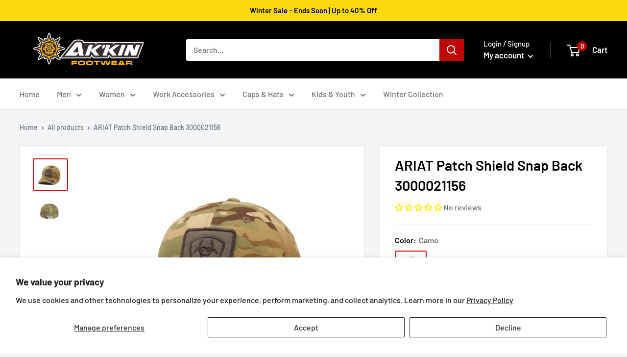

--- FILE ---
content_type: text/html; charset=utf-8
request_url: https://www.akkinfootwear.com/products/a3000021156
body_size: 119338
content:
<!doctype html>

<html class="no-js" lang="en">
  <head>
    <script>
       YETT_BLACKLIST = [/facebook/, /ajax.googleapis.com/, /google-analytics/, /trekkie/, /boomerang/,/yotpo/, /TikTok/, /www.googletagmanager.com/,/smile.io/,/lootly.io/,/cdn-sf.vitals.app/,/nice-team.net/]
      !function(t,e){"object"==typeof exports&&"undefined"!=typeof module?e(exports):"function"==typeof define&&define.amd?define(["exports"],e):e(t.yett={})}(this,function(t){"use strict";var e={blacklist:window.YETT_BLACKLIST,whitelist:window.YETT_WHITELIST},r={blacklisted:[]},n=function(t,r){return t&&(!r||"javascript/blocked"!==r)&&(!e.blacklist||e.blacklist.some(function(e){return e.test(t)}))&&(!e.whitelist||e.whitelist.every(function(e){return!e.test(t)}))},i=function(t){var r=t.getAttribute("src");return e.blacklist&&e.blacklist.every(function(t){return!t.test(r)})||e.whitelist&&e.whitelist.some(function(t){return t.test(r)})},c=new MutationObserver(function(t){t.forEach(function(t){for(var e=t.addedNodes,i=function(t){var i=e[t];if(1===i.nodeType&&"SCRIPT"===i.tagName){var c=i.src,o=i.type;if(n(c,o)){r.blacklisted.push(i.cloneNode()),i.type="javascript/blocked";i.addEventListener("beforescriptexecute",function t(e){"javascript/blocked"===i.getAttribute("type")&&e.preventDefault(),i.removeEventListener("beforescriptexecute",t)}),i.parentElement.removeChild(i)}}},c=0;c<e.length;c++)i(c)})});c.observe(document.documentElement,{childList:!0,subtree:!0});var o=document.createElement;document.createElement=function(){for(var t=arguments.length,e=Array(t),r=0;r<t;r++)e[r]=arguments[r];if("script"!==e[0].toLowerCase())return o.bind(document).apply(void 0,e);var i=o.bind(document).apply(void 0,e),c=i.setAttribute.bind(i);return Object.defineProperties(i,{src:{get:function(){return i.getAttribute("src")},set:function(t){return n(t,i.type)&&c("type","javascript/blocked"),c("src",t),!0}},type:{set:function(t){var e=n(i.src,i.type)?"javascript/blocked":t;return c("type",e),!0}}}),i.setAttribute=function(t,e){"type"===t||"src"===t?i[t]=e:HTMLScriptElement.prototype.setAttribute.call(i,t,e)},i};var l=function(t){if(Array.isArray(t)){for(var e=0,r=Array(t.length);e<t.length;e++)r[e]=t[e];return r}return Array.from(t)},a=new RegExp("[|\\{}()[\\]^$+*?.]","g");t.unblock=function(){for(var t=arguments.length,n=Array(t),o=0;o<t;o++)n[o]=arguments[o];n.length<1?(e.blacklist=[],e.whitelist=[]):(e.blacklist&&(e.blacklist=e.blacklist.filter(function(t){return n.every(function(e){return!t.test(e)})})),e.whitelist&&(e.whitelist=[].concat(l(e.whitelist),l(n.map(function(t){var r=".*"+t.replace(a,"\\$&")+".*";return e.whitelist.find(function(t){return t.toString()===r.toString()})?null:new RegExp(r)}).filter(Boolean)))));for(var s=document.querySelectorAll('script[type="javascript/blocked"]'),u=0;u<s.length;u++){var p=s[u];i(p)&&(p.type="application/javascript",r.blacklisted.push(p),p.parentElement.removeChild(p))}var d=0;[].concat(l(r.blacklisted)).forEach(function(t,e){if(i(t)){var n=document.createElement("script");n.setAttribute("src",t.src),n.setAttribute("type","application/javascript"),document.head.appendChild(n),r.blacklisted.splice(e-d,1),d++}}),e.blacklist&&e.blacklist.length<1&&c.disconnect()},Object.defineProperty(t,"__esModule",{value:!0})});
</script>


<meta name="google-site-verification" content="vbsAdqie-WaOhyGU6IfPF3GaPTmdsltDcJzwR2Ddc4w" />
    <!-- Google Tag Manager -->
<script>(function(w,d,s,l,i){w[l]=w[l]||[];w[l].push({'gtm.start':
new Date().getTime(),event:'gtm.js'});var f=d.getElementsByTagName(s)[0],
j=d.createElement(s),dl=l!='dataLayer'?'&l='+l:'';j.async=true;j.src=
'https://www.googletagmanager.com/gtm.js?id='+i+dl;f.parentNode.insertBefore(j,f);
})(window,document,'script','dataLayer','GTM-KNR7TJL9');</script>
<!-- End Google Tag Manager -->
    
    <meta charset="utf-8">
    <meta name="viewport" content="width=device-width, initial-scale=1.0, height=device-height, minimum-scale=1.0, maximum-scale=1.0">
    <meta name="theme-color" content="#d60909"><title>ARIAT Patch Shield Snap Back 3000021156 &ndash; Ak&#39;kin Footwear
    </title><meta name="description" content="One Size Flexfit 110 Comfort Fit Technology 6 Panel Unstructured Embroidered Eyelets 7 Post Snap Closure Assured for high quality and standards ESP"><link rel="canonical" href="https://www.akkinfootwear.com/products/a3000021156"><link rel="shortcut icon" href="//www.akkinfootwear.com/cdn/shop/files/1000086828_1e7eff48-98f8-41d5-9908-196ae7679b18_96x96.png?v=1751938644" type="image/png"><link rel="preload" as="style" href="//www.akkinfootwear.com/cdn/shop/t/36/assets/theme.css?v=143423174730695535901762270981">
    <link rel="preconnect" href="https://cdn.shopify.com">
    <link rel="preconnect" href="https://fonts.shopifycdn.com">
    <link rel="dns-prefetch" href="https://productreviews.shopifycdn.com">
    <link rel="dns-prefetch" href="https://ajax.googleapis.com">
    <link rel="dns-prefetch" href="https://maps.googleapis.com">
    <link rel="dns-prefetch" href="https://maps.gstatic.com">

    <meta property="og:type" content="product">
  <meta property="og:title" content="ARIAT Patch Shield Snap Back 3000021156"><meta property="og:image" content="http://www.akkinfootwear.com/cdn/shop/products/A3000021156.jpg?v=1610489832">
    <meta property="og:image:secure_url" content="https://www.akkinfootwear.com/cdn/shop/products/A3000021156.jpg?v=1610489832">
    <meta property="og:image:width" content="1164">
    <meta property="og:image:height" content="1060"><meta property="product:price:amount" content="32.00">
  <meta property="product:price:currency" content="USD"><meta property="og:description" content="One Size Flexfit 110 Comfort Fit Technology 6 Panel Unstructured Embroidered Eyelets 7 Post Snap Closure Assured for high quality and standards ESP"><meta property="og:url" content="https://www.akkinfootwear.com/products/a3000021156">
<meta property="og:site_name" content="Ak&#39;kin Footwear"><meta name="twitter:card" content="summary"><meta name="twitter:title" content="ARIAT Patch Shield Snap Back 3000021156">
  <meta name="twitter:description" content="
One Size Flexfit 110 Comfort Fit Technology
6 Panel
Unstructured
Embroidered Eyelets
7 Post Snap Closure
Assured for high quality and standards
ESP
">
  <meta name="twitter:image" content="https://www.akkinfootwear.com/cdn/shop/products/A3000021156_600x600_crop_center.jpg?v=1610489832">
    <link rel="preload" href="//www.akkinfootwear.com/cdn/fonts/barlow/barlow_n6.329f582a81f63f125e63c20a5a80ae9477df68e1.woff2" as="font" type="font/woff2" crossorigin>
<link rel="preload" href="//www.akkinfootwear.com/cdn/fonts/barlow/barlow_n5.a193a1990790eba0cc5cca569d23799830e90f07.woff2" as="font" type="font/woff2" crossorigin>
<link rel="preload" href="//www.akkinfootwear.com/cdn/shop/t/36/assets/font-theme-star.woff2?v=176977276741202493121756364488" as="font" type="font/woff2" crossorigin><link rel="preload" href="//www.akkinfootwear.com/cdn/fonts/barlow/barlow_i6.5a22bd20fb27bad4d7674cc6e666fb9c77d813bb.woff2" as="font" type="font/woff2" crossorigin><link rel="preload" href="//www.akkinfootwear.com/cdn/fonts/barlow/barlow_n7.691d1d11f150e857dcbc1c10ef03d825bc378d81.woff2" as="font" type="font/woff2" crossorigin><link rel="preload" href="//www.akkinfootwear.com/cdn/fonts/barlow/barlow_i5.714d58286997b65cd479af615cfa9bb0a117a573.woff2" as="font" type="font/woff2" crossorigin><link rel="preload" href="//www.akkinfootwear.com/cdn/fonts/barlow/barlow_i7.50e19d6cc2ba5146fa437a5a7443c76d5d730103.woff2" as="font" type="font/woff2" crossorigin><link rel="preload" href="//www.akkinfootwear.com/cdn/fonts/barlow/barlow_n6.329f582a81f63f125e63c20a5a80ae9477df68e1.woff2" as="font" type="font/woff2" crossorigin><style>
  /* We load the font used for the integration with Shopify Reviews to load our own stars */
  @font-face {
    font-family: "font-theme-star";
    src: url(//www.akkinfootwear.com/cdn/shop/t/36/assets/font-theme-star.eot?v=178649971611478077551756364488);
    src: url(//www.akkinfootwear.com/cdn/shop/t/36/assets/font-theme-star.eot?%23iefix&v=178649971611478077551756364488) format("embedded-opentype"), url(//www.akkinfootwear.com/cdn/shop/t/36/assets/font-theme-star.woff2?v=176977276741202493121756364488) format("woff2"), url(//www.akkinfootwear.com/cdn/shop/t/36/assets/font-theme-star.ttf?v=17527569363257290761756364488) format("truetype");
    font-weight: normal;
    font-style: normal;
    font-display: fallback;
  }

  @font-face {
  font-family: Barlow;
  font-weight: 600;
  font-style: normal;
  font-display: fallback;
  src: url("//www.akkinfootwear.com/cdn/fonts/barlow/barlow_n6.329f582a81f63f125e63c20a5a80ae9477df68e1.woff2") format("woff2"),
       url("//www.akkinfootwear.com/cdn/fonts/barlow/barlow_n6.0163402e36247bcb8b02716880d0b39568412e9e.woff") format("woff");
}

  @font-face {
  font-family: Barlow;
  font-weight: 500;
  font-style: normal;
  font-display: fallback;
  src: url("//www.akkinfootwear.com/cdn/fonts/barlow/barlow_n5.a193a1990790eba0cc5cca569d23799830e90f07.woff2") format("woff2"),
       url("//www.akkinfootwear.com/cdn/fonts/barlow/barlow_n5.ae31c82169b1dc0715609b8cc6a610b917808358.woff") format("woff");
}

@font-face {
  font-family: Barlow;
  font-weight: 600;
  font-style: normal;
  font-display: fallback;
  src: url("//www.akkinfootwear.com/cdn/fonts/barlow/barlow_n6.329f582a81f63f125e63c20a5a80ae9477df68e1.woff2") format("woff2"),
       url("//www.akkinfootwear.com/cdn/fonts/barlow/barlow_n6.0163402e36247bcb8b02716880d0b39568412e9e.woff") format("woff");
}

@font-face {
  font-family: Barlow;
  font-weight: 600;
  font-style: italic;
  font-display: fallback;
  src: url("//www.akkinfootwear.com/cdn/fonts/barlow/barlow_i6.5a22bd20fb27bad4d7674cc6e666fb9c77d813bb.woff2") format("woff2"),
       url("//www.akkinfootwear.com/cdn/fonts/barlow/barlow_i6.1c8787fcb59f3add01a87f21b38c7ef797e3b3a1.woff") format("woff");
}


  @font-face {
  font-family: Barlow;
  font-weight: 700;
  font-style: normal;
  font-display: fallback;
  src: url("//www.akkinfootwear.com/cdn/fonts/barlow/barlow_n7.691d1d11f150e857dcbc1c10ef03d825bc378d81.woff2") format("woff2"),
       url("//www.akkinfootwear.com/cdn/fonts/barlow/barlow_n7.4fdbb1cb7da0e2c2f88492243ffa2b4f91924840.woff") format("woff");
}

  @font-face {
  font-family: Barlow;
  font-weight: 500;
  font-style: italic;
  font-display: fallback;
  src: url("//www.akkinfootwear.com/cdn/fonts/barlow/barlow_i5.714d58286997b65cd479af615cfa9bb0a117a573.woff2") format("woff2"),
       url("//www.akkinfootwear.com/cdn/fonts/barlow/barlow_i5.0120f77e6447d3b5df4bbec8ad8c2d029d87fb21.woff") format("woff");
}

  @font-face {
  font-family: Barlow;
  font-weight: 700;
  font-style: italic;
  font-display: fallback;
  src: url("//www.akkinfootwear.com/cdn/fonts/barlow/barlow_i7.50e19d6cc2ba5146fa437a5a7443c76d5d730103.woff2") format("woff2"),
       url("//www.akkinfootwear.com/cdn/fonts/barlow/barlow_i7.47e9f98f1b094d912e6fd631cc3fe93d9f40964f.woff") format("woff");
}


  :root {
    --default-text-font-size : 15px;
    --base-text-font-size    : 16px;
    --heading-font-family    : Barlow, sans-serif;
    --heading-font-weight    : 600;
    --heading-font-style     : normal;
    --text-font-family       : Barlow, sans-serif;
    --text-font-weight       : 500;
    --text-font-style        : normal;
    --text-font-bolder-weight: 600;
    --text-link-decoration   : underline;

    --text-color               : #677279;
    --text-color-rgb           : 103, 114, 121;
    --heading-color            : #000000;
    --border-color             : #e1e3e4;
    --border-color-rgb         : 225, 227, 228;
    --form-border-color        : #d4d6d8;
    --accent-color             : #d60909;
    --accent-color-rgb         : 214, 9, 9;
    --link-color               : #d60909;
    --link-color-hover         : #8d0606;
    --background               : #f3f5f6;
    --secondary-background     : #ffffff;
    --secondary-background-rgb : 255, 255, 255;
    --accent-background        : rgba(214, 9, 9, 0.08);

    --error-color       : #ff0000;
    --error-background  : rgba(255, 0, 0, 0.07);
    --success-color     : #00aa00;
    --success-background: rgba(0, 170, 0, 0.11);

    --primary-button-background      : #d60909;
    --primary-button-background-rgb  : 214, 9, 9;
    --primary-button-text-color      : #ffffff;
    --secondary-button-background    : #000000;
    --secondary-button-background-rgb: 0, 0, 0;
    --secondary-button-text-color    : #ffffff;

    --header-background      : #000000;
    --header-text-color      : #ffffff;
    --header-light-text-color: #ffffff;
    --header-border-color    : rgba(255, 255, 255, 0.3);
    --header-accent-color    : #bf0606;

    --flickity-arrow-color: #abb1b4;--product-on-sale-accent           : #ee0000;
    --product-on-sale-accent-rgb       : 238, 0, 0;
    --product-on-sale-color            : #ffffff;
    --product-in-stock-color           : #008a00;
    --product-low-stock-color          : #ee0000;
    --product-sold-out-color           : #8a9297;
    --product-custom-label-1-background: #008a00;
    --product-custom-label-1-color     : #ffffff;
    --product-custom-label-2-background: #00a500;
    --product-custom-label-2-color     : #ffffff;
    --product-review-star-color        : #ffbd00;

    --mobile-container-gutter : 20px;
    --desktop-container-gutter: 40px;
  }
</style>

<script>
  // IE11 does not have support for CSS variables, so we have to polyfill them
  if (!(((window || {}).CSS || {}).supports && window.CSS.supports('(--a: 0)'))) {
    const script = document.createElement('script');
    script.type = 'text/javascript';
    script.src = 'https://cdn.jsdelivr.net/npm/css-vars-ponyfill@2';
    script.onload = function() {
      cssVars({});
    };

    document.getElementsByTagName('head')[0].appendChild(script);
  }
</script>
 

<img width="99999" alt="" height="99999" style="pointer-events:none;position:absolute;top:0;left:0;width:96vw;height:96vh;max-width:99vw;max-height:99vh;" src="[data-uri]"> 

<script>window.performance && window.performance.mark && window.performance.mark('shopify.content_for_header.start');</script><meta name="google-site-verification" content="wpcR21OCQlYmmex1dDPnLdcEhU76pFncAX83Zw2uDts">
<meta name="facebook-domain-verification" content="l5imhsaob8vjln2ksb1asncyxwns0t">
<meta name="facebook-domain-verification" content="eg1dmrrzh686s7yyyhjkw3dlwk2rkn">
<meta name="facebook-domain-verification" content="l5imhsaob8vjln2ksb1asncyxwns0t">
<meta id="shopify-digital-wallet" name="shopify-digital-wallet" content="/1810595897/digital_wallets/dialog">
<meta name="shopify-checkout-api-token" content="d0ea7b71bdcad99b00023f329568a272">
<meta id="in-context-paypal-metadata" data-shop-id="1810595897" data-venmo-supported="false" data-environment="production" data-locale="en_US" data-paypal-v4="true" data-currency="USD">
<link rel="alternate" type="application/json+oembed" href="https://www.akkinfootwear.com/products/a3000021156.oembed">
<script async="async" src="/checkouts/internal/preloads.js?locale=en-US"></script>
<link rel="preconnect" href="https://shop.app" crossorigin="anonymous">
<script async="async" src="https://shop.app/checkouts/internal/preloads.js?locale=en-US&shop_id=1810595897" crossorigin="anonymous"></script>
<script id="apple-pay-shop-capabilities" type="application/json">{"shopId":1810595897,"countryCode":"US","currencyCode":"USD","merchantCapabilities":["supports3DS"],"merchantId":"gid:\/\/shopify\/Shop\/1810595897","merchantName":"Ak'kin Footwear","requiredBillingContactFields":["postalAddress","email","phone"],"requiredShippingContactFields":["postalAddress","email","phone"],"shippingType":"shipping","supportedNetworks":["visa","masterCard","amex","discover","elo","jcb"],"total":{"type":"pending","label":"Ak'kin Footwear","amount":"1.00"},"shopifyPaymentsEnabled":true,"supportsSubscriptions":true}</script>
<script id="shopify-features" type="application/json">{"accessToken":"d0ea7b71bdcad99b00023f329568a272","betas":["rich-media-storefront-analytics"],"domain":"www.akkinfootwear.com","predictiveSearch":true,"shopId":1810595897,"locale":"en"}</script>
<script>var Shopify = Shopify || {};
Shopify.shop = "akking-sports.myshopify.com";
Shopify.locale = "en";
Shopify.currency = {"active":"USD","rate":"1.0"};
Shopify.country = "US";
Shopify.theme = {"name":" Warehouse with Installments message[speed 28\/08]","id":153509691608,"schema_name":"Warehouse","schema_version":"1.10.0","theme_store_id":871,"role":"main"};
Shopify.theme.handle = "null";
Shopify.theme.style = {"id":null,"handle":null};
Shopify.cdnHost = "www.akkinfootwear.com/cdn";
Shopify.routes = Shopify.routes || {};
Shopify.routes.root = "/";</script>
<script type="module">!function(o){(o.Shopify=o.Shopify||{}).modules=!0}(window);</script>
<script>!function(o){function n(){var o=[];function n(){o.push(Array.prototype.slice.apply(arguments))}return n.q=o,n}var t=o.Shopify=o.Shopify||{};t.loadFeatures=n(),t.autoloadFeatures=n()}(window);</script>
<script>
  window.ShopifyPay = window.ShopifyPay || {};
  window.ShopifyPay.apiHost = "shop.app\/pay";
  window.ShopifyPay.redirectState = null;
</script>
<script id="shop-js-analytics" type="application/json">{"pageType":"product"}</script>
<script defer="defer" async type="module" src="//www.akkinfootwear.com/cdn/shopifycloud/shop-js/modules/v2/client.init-shop-cart-sync_BdyHc3Nr.en.esm.js"></script>
<script defer="defer" async type="module" src="//www.akkinfootwear.com/cdn/shopifycloud/shop-js/modules/v2/chunk.common_Daul8nwZ.esm.js"></script>
<script type="module">
  await import("//www.akkinfootwear.com/cdn/shopifycloud/shop-js/modules/v2/client.init-shop-cart-sync_BdyHc3Nr.en.esm.js");
await import("//www.akkinfootwear.com/cdn/shopifycloud/shop-js/modules/v2/chunk.common_Daul8nwZ.esm.js");

  window.Shopify.SignInWithShop?.initShopCartSync?.({"fedCMEnabled":true,"windoidEnabled":true});

</script>
<script defer="defer" async type="module" src="//www.akkinfootwear.com/cdn/shopifycloud/shop-js/modules/v2/client.payment-terms_MV4M3zvL.en.esm.js"></script>
<script defer="defer" async type="module" src="//www.akkinfootwear.com/cdn/shopifycloud/shop-js/modules/v2/chunk.common_Daul8nwZ.esm.js"></script>
<script defer="defer" async type="module" src="//www.akkinfootwear.com/cdn/shopifycloud/shop-js/modules/v2/chunk.modal_CQq8HTM6.esm.js"></script>
<script type="module">
  await import("//www.akkinfootwear.com/cdn/shopifycloud/shop-js/modules/v2/client.payment-terms_MV4M3zvL.en.esm.js");
await import("//www.akkinfootwear.com/cdn/shopifycloud/shop-js/modules/v2/chunk.common_Daul8nwZ.esm.js");
await import("//www.akkinfootwear.com/cdn/shopifycloud/shop-js/modules/v2/chunk.modal_CQq8HTM6.esm.js");

  
</script>
<script>
  window.Shopify = window.Shopify || {};
  if (!window.Shopify.featureAssets) window.Shopify.featureAssets = {};
  window.Shopify.featureAssets['shop-js'] = {"shop-cart-sync":["modules/v2/client.shop-cart-sync_QYOiDySF.en.esm.js","modules/v2/chunk.common_Daul8nwZ.esm.js"],"init-fed-cm":["modules/v2/client.init-fed-cm_DchLp9rc.en.esm.js","modules/v2/chunk.common_Daul8nwZ.esm.js"],"shop-button":["modules/v2/client.shop-button_OV7bAJc5.en.esm.js","modules/v2/chunk.common_Daul8nwZ.esm.js"],"init-windoid":["modules/v2/client.init-windoid_DwxFKQ8e.en.esm.js","modules/v2/chunk.common_Daul8nwZ.esm.js"],"shop-cash-offers":["modules/v2/client.shop-cash-offers_DWtL6Bq3.en.esm.js","modules/v2/chunk.common_Daul8nwZ.esm.js","modules/v2/chunk.modal_CQq8HTM6.esm.js"],"shop-toast-manager":["modules/v2/client.shop-toast-manager_CX9r1SjA.en.esm.js","modules/v2/chunk.common_Daul8nwZ.esm.js"],"init-shop-email-lookup-coordinator":["modules/v2/client.init-shop-email-lookup-coordinator_UhKnw74l.en.esm.js","modules/v2/chunk.common_Daul8nwZ.esm.js"],"pay-button":["modules/v2/client.pay-button_DzxNnLDY.en.esm.js","modules/v2/chunk.common_Daul8nwZ.esm.js"],"avatar":["modules/v2/client.avatar_BTnouDA3.en.esm.js"],"init-shop-cart-sync":["modules/v2/client.init-shop-cart-sync_BdyHc3Nr.en.esm.js","modules/v2/chunk.common_Daul8nwZ.esm.js"],"shop-login-button":["modules/v2/client.shop-login-button_D8B466_1.en.esm.js","modules/v2/chunk.common_Daul8nwZ.esm.js","modules/v2/chunk.modal_CQq8HTM6.esm.js"],"init-customer-accounts-sign-up":["modules/v2/client.init-customer-accounts-sign-up_C8fpPm4i.en.esm.js","modules/v2/client.shop-login-button_D8B466_1.en.esm.js","modules/v2/chunk.common_Daul8nwZ.esm.js","modules/v2/chunk.modal_CQq8HTM6.esm.js"],"init-shop-for-new-customer-accounts":["modules/v2/client.init-shop-for-new-customer-accounts_CVTO0Ztu.en.esm.js","modules/v2/client.shop-login-button_D8B466_1.en.esm.js","modules/v2/chunk.common_Daul8nwZ.esm.js","modules/v2/chunk.modal_CQq8HTM6.esm.js"],"init-customer-accounts":["modules/v2/client.init-customer-accounts_dRgKMfrE.en.esm.js","modules/v2/client.shop-login-button_D8B466_1.en.esm.js","modules/v2/chunk.common_Daul8nwZ.esm.js","modules/v2/chunk.modal_CQq8HTM6.esm.js"],"shop-follow-button":["modules/v2/client.shop-follow-button_CkZpjEct.en.esm.js","modules/v2/chunk.common_Daul8nwZ.esm.js","modules/v2/chunk.modal_CQq8HTM6.esm.js"],"lead-capture":["modules/v2/client.lead-capture_BntHBhfp.en.esm.js","modules/v2/chunk.common_Daul8nwZ.esm.js","modules/v2/chunk.modal_CQq8HTM6.esm.js"],"checkout-modal":["modules/v2/client.checkout-modal_CfxcYbTm.en.esm.js","modules/v2/chunk.common_Daul8nwZ.esm.js","modules/v2/chunk.modal_CQq8HTM6.esm.js"],"shop-login":["modules/v2/client.shop-login_Da4GZ2H6.en.esm.js","modules/v2/chunk.common_Daul8nwZ.esm.js","modules/v2/chunk.modal_CQq8HTM6.esm.js"],"payment-terms":["modules/v2/client.payment-terms_MV4M3zvL.en.esm.js","modules/v2/chunk.common_Daul8nwZ.esm.js","modules/v2/chunk.modal_CQq8HTM6.esm.js"]};
</script>
<script>(function() {
  var isLoaded = false;
  function asyncLoad() {
    if (isLoaded) return;
    isLoaded = true;
    var urls = ["https:\/\/lootly.io\/js\/integrations\/shopify\/script.js?shop=akking-sports.myshopify.com","https:\/\/static-us.afterpay.com\/shopify\/afterpay-attract\/afterpay-attract-widget.js?shop=akking-sports.myshopify.com","https:\/\/cdn-bundler.nice-team.net\/app\/js\/bundler.js?shop=akking-sports.myshopify.com"];
    for (var i = 0; i < urls.length; i++) {
      var s = document.createElement('script');
      s.type = 'text/javascript';
      s.async = true;
      s.src = urls[i];
      var x = document.getElementsByTagName('script')[0];
      x.parentNode.insertBefore(s, x);
    }
  };
  if(window.attachEvent) {
    window.attachEvent('onload', asyncLoad);
  } else {
    window.addEventListener('load', asyncLoad, false);
  }
})();</script>
<script id="__st">var __st={"a":1810595897,"offset":-18000,"reqid":"1348fd9e-9d69-4cb2-bfcc-905311a6cefd-1768977575","pageurl":"www.akkinfootwear.com\/products\/a3000021156","u":"bd4f289ee469","p":"product","rtyp":"product","rid":6147930751172};</script>
<script>window.ShopifyPaypalV4VisibilityTracking = true;</script>
<script id="captcha-bootstrap">!function(){'use strict';const t='contact',e='account',n='new_comment',o=[[t,t],['blogs',n],['comments',n],[t,'customer']],c=[[e,'customer_login'],[e,'guest_login'],[e,'recover_customer_password'],[e,'create_customer']],r=t=>t.map((([t,e])=>`form[action*='/${t}']:not([data-nocaptcha='true']) input[name='form_type'][value='${e}']`)).join(','),a=t=>()=>t?[...document.querySelectorAll(t)].map((t=>t.form)):[];function s(){const t=[...o],e=r(t);return a(e)}const i='password',u='form_key',d=['recaptcha-v3-token','g-recaptcha-response','h-captcha-response',i],f=()=>{try{return window.sessionStorage}catch{return}},m='__shopify_v',_=t=>t.elements[u];function p(t,e,n=!1){try{const o=window.sessionStorage,c=JSON.parse(o.getItem(e)),{data:r}=function(t){const{data:e,action:n}=t;return t[m]||n?{data:e,action:n}:{data:t,action:n}}(c);for(const[e,n]of Object.entries(r))t.elements[e]&&(t.elements[e].value=n);n&&o.removeItem(e)}catch(o){console.error('form repopulation failed',{error:o})}}const l='form_type',E='cptcha';function T(t){t.dataset[E]=!0}const w=window,h=w.document,L='Shopify',v='ce_forms',y='captcha';let A=!1;((t,e)=>{const n=(g='f06e6c50-85a8-45c8-87d0-21a2b65856fe',I='https://cdn.shopify.com/shopifycloud/storefront-forms-hcaptcha/ce_storefront_forms_captcha_hcaptcha.v1.5.2.iife.js',D={infoText:'Protected by hCaptcha',privacyText:'Privacy',termsText:'Terms'},(t,e,n)=>{const o=w[L][v],c=o.bindForm;if(c)return c(t,g,e,D).then(n);var r;o.q.push([[t,g,e,D],n]),r=I,A||(h.body.append(Object.assign(h.createElement('script'),{id:'captcha-provider',async:!0,src:r})),A=!0)});var g,I,D;w[L]=w[L]||{},w[L][v]=w[L][v]||{},w[L][v].q=[],w[L][y]=w[L][y]||{},w[L][y].protect=function(t,e){n(t,void 0,e),T(t)},Object.freeze(w[L][y]),function(t,e,n,w,h,L){const[v,y,A,g]=function(t,e,n){const i=e?o:[],u=t?c:[],d=[...i,...u],f=r(d),m=r(i),_=r(d.filter((([t,e])=>n.includes(e))));return[a(f),a(m),a(_),s()]}(w,h,L),I=t=>{const e=t.target;return e instanceof HTMLFormElement?e:e&&e.form},D=t=>v().includes(t);t.addEventListener('submit',(t=>{const e=I(t);if(!e)return;const n=D(e)&&!e.dataset.hcaptchaBound&&!e.dataset.recaptchaBound,o=_(e),c=g().includes(e)&&(!o||!o.value);(n||c)&&t.preventDefault(),c&&!n&&(function(t){try{if(!f())return;!function(t){const e=f();if(!e)return;const n=_(t);if(!n)return;const o=n.value;o&&e.removeItem(o)}(t);const e=Array.from(Array(32),(()=>Math.random().toString(36)[2])).join('');!function(t,e){_(t)||t.append(Object.assign(document.createElement('input'),{type:'hidden',name:u})),t.elements[u].value=e}(t,e),function(t,e){const n=f();if(!n)return;const o=[...t.querySelectorAll(`input[type='${i}']`)].map((({name:t})=>t)),c=[...d,...o],r={};for(const[a,s]of new FormData(t).entries())c.includes(a)||(r[a]=s);n.setItem(e,JSON.stringify({[m]:1,action:t.action,data:r}))}(t,e)}catch(e){console.error('failed to persist form',e)}}(e),e.submit())}));const S=(t,e)=>{t&&!t.dataset[E]&&(n(t,e.some((e=>e===t))),T(t))};for(const o of['focusin','change'])t.addEventListener(o,(t=>{const e=I(t);D(e)&&S(e,y())}));const B=e.get('form_key'),M=e.get(l),P=B&&M;t.addEventListener('DOMContentLoaded',(()=>{const t=y();if(P)for(const e of t)e.elements[l].value===M&&p(e,B);[...new Set([...A(),...v().filter((t=>'true'===t.dataset.shopifyCaptcha))])].forEach((e=>S(e,t)))}))}(h,new URLSearchParams(w.location.search),n,t,e,['guest_login'])})(!0,!0)}();</script>
<script integrity="sha256-4kQ18oKyAcykRKYeNunJcIwy7WH5gtpwJnB7kiuLZ1E=" data-source-attribution="shopify.loadfeatures" defer="defer" src="//www.akkinfootwear.com/cdn/shopifycloud/storefront/assets/storefront/load_feature-a0a9edcb.js" crossorigin="anonymous"></script>
<script crossorigin="anonymous" defer="defer" src="//www.akkinfootwear.com/cdn/shopifycloud/storefront/assets/shopify_pay/storefront-65b4c6d7.js?v=20250812"></script>
<script data-source-attribution="shopify.dynamic_checkout.dynamic.init">var Shopify=Shopify||{};Shopify.PaymentButton=Shopify.PaymentButton||{isStorefrontPortableWallets:!0,init:function(){window.Shopify.PaymentButton.init=function(){};var t=document.createElement("script");t.src="https://www.akkinfootwear.com/cdn/shopifycloud/portable-wallets/latest/portable-wallets.en.js",t.type="module",document.head.appendChild(t)}};
</script>
<script data-source-attribution="shopify.dynamic_checkout.buyer_consent">
  function portableWalletsHideBuyerConsent(e){var t=document.getElementById("shopify-buyer-consent"),n=document.getElementById("shopify-subscription-policy-button");t&&n&&(t.classList.add("hidden"),t.setAttribute("aria-hidden","true"),n.removeEventListener("click",e))}function portableWalletsShowBuyerConsent(e){var t=document.getElementById("shopify-buyer-consent"),n=document.getElementById("shopify-subscription-policy-button");t&&n&&(t.classList.remove("hidden"),t.removeAttribute("aria-hidden"),n.addEventListener("click",e))}window.Shopify?.PaymentButton&&(window.Shopify.PaymentButton.hideBuyerConsent=portableWalletsHideBuyerConsent,window.Shopify.PaymentButton.showBuyerConsent=portableWalletsShowBuyerConsent);
</script>
<script>
  function portableWalletsCleanup(e){e&&e.src&&console.error("Failed to load portable wallets script "+e.src);var t=document.querySelectorAll("shopify-accelerated-checkout .shopify-payment-button__skeleton, shopify-accelerated-checkout-cart .wallet-cart-button__skeleton"),e=document.getElementById("shopify-buyer-consent");for(let e=0;e<t.length;e++)t[e].remove();e&&e.remove()}function portableWalletsNotLoadedAsModule(e){e instanceof ErrorEvent&&"string"==typeof e.message&&e.message.includes("import.meta")&&"string"==typeof e.filename&&e.filename.includes("portable-wallets")&&(window.removeEventListener("error",portableWalletsNotLoadedAsModule),window.Shopify.PaymentButton.failedToLoad=e,"loading"===document.readyState?document.addEventListener("DOMContentLoaded",window.Shopify.PaymentButton.init):window.Shopify.PaymentButton.init())}window.addEventListener("error",portableWalletsNotLoadedAsModule);
</script>

<script type="module" src="https://www.akkinfootwear.com/cdn/shopifycloud/portable-wallets/latest/portable-wallets.en.js" onError="portableWalletsCleanup(this)" crossorigin="anonymous"></script>
<script nomodule>
  document.addEventListener("DOMContentLoaded", portableWalletsCleanup);
</script>

<script id='scb4127' type='text/javascript' async='' src='https://www.akkinfootwear.com/cdn/shopifycloud/privacy-banner/storefront-banner.js'></script><link id="shopify-accelerated-checkout-styles" rel="stylesheet" media="screen" href="https://www.akkinfootwear.com/cdn/shopifycloud/portable-wallets/latest/accelerated-checkout-backwards-compat.css" crossorigin="anonymous">
<style id="shopify-accelerated-checkout-cart">
        #shopify-buyer-consent {
  margin-top: 1em;
  display: inline-block;
  width: 100%;
}

#shopify-buyer-consent.hidden {
  display: none;
}

#shopify-subscription-policy-button {
  background: none;
  border: none;
  padding: 0;
  text-decoration: underline;
  font-size: inherit;
  cursor: pointer;
}

#shopify-subscription-policy-button::before {
  box-shadow: none;
}

      </style>

<script>window.performance && window.performance.mark && window.performance.mark('shopify.content_for_header.end');</script> 
  <link rel="stylesheet" href="//www.akkinfootwear.com/cdn/shop/t/36/assets/theme.css?v=143423174730695535901762270981">

    
  <script type="application/ld+json">
  {
    "@context": "http://schema.org",
    "@type": "Product",
    "offers": [{
          "@type": "Offer",
          "name": "Camo \/ One size",
          "availability":"https://schema.org/InStock",
          "price": 32.0,
          "priceCurrency": "USD",
          "priceValidUntil": "2026-01-31","sku": "3000021156-CLOSEOUT","url": "/products/a3000021156?variant=37868752666820"
        }
],
      "gtin12": "701340622081",
      "productId": "701340622081",
    "brand": {
      "name": "M\u0026F WESTERN PRODUCTS"
    },
    "name": "ARIAT Patch Shield Snap Back 3000021156",
    "description": "\nOne Size Flexfit 110 Comfort Fit Technology\n6 Panel\nUnstructured\nEmbroidered Eyelets\n7 Post Snap Closure\nAssured for high quality and standards\nESP\n",
    "category": "HEADWEAR-CAPS",
    "url": "/products/a3000021156/products/a3000021156",
    "sku": "3000021156-CLOSEOUT",
    "image": {
      "@type": "ImageObject",
      "url": "https://www.akkinfootwear.com/cdn/shop/products/A3000021156_1024x.jpg?v=1610489832",
      "image": "https://www.akkinfootwear.com/cdn/shop/products/A3000021156_1024x.jpg?v=1610489832",
      "name": "ARIAT Patch Shield Snap Back 3000021156",
      "width": "1024",
      "height": "1024"
    }
  }
  </script>



  <script type="application/ld+json">
  {
    "@context": "http://schema.org",
    "@type": "BreadcrumbList",
  "itemListElement": [{
      "@type": "ListItem",
      "position": 1,
      "name": "Home",
      "item": "https://www.akkinfootwear.com"
    },{
          "@type": "ListItem",
          "position": 2,
          "name": "ARIAT Patch Shield Snap Back 3000021156",
          "item": "https://www.akkinfootwear.com/products/a3000021156"
        }]
  }
  </script>

    <script>
      // This allows to expose several variables to the global scope, to be used in scripts
      window.theme = {
        pageType: "product",
        cartCount: 0,
        moneyFormat: "${{amount}}",
        moneyWithCurrencyFormat: "${{amount}} USD",
        showDiscount: true,
        discountMode: "saving",
        searchMode: "product,article,page",
        cartType: "drawer"
      };

      window.routes = {
        rootUrl: "\/",
        cartUrl: "\/cart",
        cartAddUrl: "\/cart\/add",
        cartChangeUrl: "\/cart\/change",
        searchUrl: "\/search",
        productRecommendationsUrl: "\/recommendations\/products"
      };

      window.languages = {
        collectionOnSaleLabel: "Save {{savings}}",
        productFormUnavailable: "Unavailable",
        productFormAddToCart: "Add to cart",
        productFormSoldOut: "Sold out",
        shippingEstimatorNoResults: "No shipping could be found for your address.",
        shippingEstimatorOneResult: "There is one shipping rate for your address:",
        shippingEstimatorMultipleResults: "There are {{count}} shipping rates for your address:",
        shippingEstimatorErrors: "There are some errors:"
      };

      window.lazySizesConfig = {
        loadHidden: false,
        hFac: 0.8,
        expFactor: 3,
        customMedia: {
          '--phone': '(max-width: 640px)',
          '--tablet': '(min-width: 641px) and (max-width: 1023px)',
          '--lap': '(min-width: 1024px)'
        }
      };

      document.documentElement.className = document.documentElement.className.replace('no-js', 'js');
    </script>
    <script>
  const dfLayerOptions = {
    installationId: '82dd71a6-293c-45d7-87bf-80bb157c1376',
    zone: 'us1'
  };
  (function (l, a, y, e, r, s) {
    r = l.createElement(a); r.onload = e; r.async = 1; r.src = y;
    s = l.getElementsByTagName(a)[0]; s.parentNode.insertBefore(r, s);
  })(document, 'script', 'https://cdn.doofinder.com/livelayer/1/js/loader.min.js', function () {
    doofinderLoader.load(dfLayerOptions);
  });
</script><script src="//polyfill-fastly.net/v3/polyfill.min.js?unknown=polyfill&features=fetch,Element.prototype.closest,Element.prototype.matches,Element.prototype.remove,Element.prototype.classList,Array.prototype.includes,Array.prototype.fill,String.prototype.includes,String.prototype.padStart,Object.assign,CustomEvent,Intl,URL,DOMTokenList,IntersectionObserver,IntersectionObserverEntry" defer></script>
    <script src="//www.akkinfootwear.com/cdn/shop/t/36/assets/theme.min.js?v=66670816423107653411756364488" defer></script>
    <script src="//www.akkinfootwear.com/cdn/shop/t/36/assets/custom.js?v=90373254691674712701756364488" defer></script><script>
        (function () {
          window.onpageshow = function() {
            // We force re-freshing the cart content onpageshow, as most browsers will serve a cache copy when hitting the
            // back button, which cause staled data
            document.documentElement.dispatchEvent(new CustomEvent('cart:refresh', {
              bubbles: true,
              detail: {scrollToTop: false}
            }));
          };
        })();
      </script><!-- "snippets/booster-common.liquid" was not rendered, the associated app was uninstalled -->
<!-- BeginWishyAddon --><script>  Shopify.wishy_btn_settings = {"button_setting":"","btn_append":"before","btn_display":"block","btn_width":"auto","btn_margin_top":5,"btn_margin_left":5,"btn_margin_right":5,"btn_margin_bottom":5,"btn_margin_unit":"px","btn_placer_element":null,"btn_background_color":"#ffffff","btn_border_color":"#f4f4f4","btn_border_width":3,"btn_text":"♡ Add to wishlist","btn_color":"#000000","remove_btn_background_color":"#fffbf9","remove_btn_border_color":"#fff7f7","remove_btn_border_width":3,"remove_btn_color":"#ff3030","new_theme_published_at":"2021-11-08T14:46:12.508Z","installed":true,"heart_icon_margin_right":15,"heart_icon_margin_bottom":15,"heart_icon_location":"bottom-left","heart_icon_margin_top":15,"heart_icon_margin_left":15,"setting_force_login":false,"heart_icon_url_match":"products,collections","heart_icon_enabled":false,"status":"alive","spf_record":null,"floating_favorites_enabled":false,"floating_favorites_location":"left","floating_favorites_margin_top":50,"floating_favorites_url_match":"","floating_favorites_background_color":"#e54949","floating_favorites_border_color":"#b9b9b9","floating_favorites_border_width":1,"floating_favorites_text":"♥ Favorites","floating_favorites_color":"#1b1b1b","heart_icon_type":"default","heart_icon_typedefault_background_color":"#f65858","heart_icon_typedefault_border_color":"#f65858","heart_icon_typedefault_border_width":2,"heart_icon_typedefault_icon_color":"#ffffff","heart_icon_show_count":false,"heart_icon_typecustom_image_url":"https://cc-swim.herokuapp.com/wishlist.png","btn_text_size":"14.0","locale":"en","shop_star_rating":null,"shop_star_feedback":null,"heart_icon_collection_before_add_color":"#c8bcbc","heart_icon_collection_after_add_color":"#f04e4e","login_link_bg_color":"#f7cfcb","login_link_text_color":"#000000","btn_remove_bg_color":"#ffffff","btn_remove_border_color":"#ffffff","btn_remove_border_width":3,"btn_remove_text":"♡ Remove from wishlist","btn_remove_color":"#f04e4e","btn_remove_text_size":"14.0","open_wishlist_after_add_to_wishlist":true,"wishlist_header_text":"My Wishlist","theme_name_from_schema":"Warehouse","subscribed_at":null,"wizard_completed_at":"2018-09-10T18:26:14.904Z","plan":"free","discount":"0.5","launchpoint_wishlist_icon_in_header_enabled":false,"launchpoint_heart_icon_in_collections_enabled":false};  Shopify.wishy_button_css_json = "";    Shopify.wishy_customer_email = "" ;  </script><!-- EndWishyAddon -->
<!-- BEGIN app block: shopify://apps/bundler/blocks/bundler-script-append/7a6ae1b8-3b16-449b-8429-8bb89a62c664 --><script defer="defer">
	/**	Bundler script loader, version number: 2.0 */
	(function(){
		var loadScript=function(a,b){var c=document.createElement("script");c.type="text/javascript",c.readyState?c.onreadystatechange=function(){("loaded"==c.readyState||"complete"==c.readyState)&&(c.onreadystatechange=null,b())}:c.onload=function(){b()},c.src=a,document.getElementsByTagName("head")[0].appendChild(c)};
		appendScriptUrl('akking-sports.myshopify.com');

		// get script url and append timestamp of last change
		function appendScriptUrl(shop) {

			var timeStamp = Math.floor(Date.now() / (1000*1*1));
			var timestampUrl = 'https://bundler.nice-team.net/app/shop/status/'+shop+'.js?'+timeStamp;

			loadScript(timestampUrl, function() {
				// append app script
				if (typeof bundler_settings_updated == 'undefined') {
					console.log('settings are undefined');
					bundler_settings_updated = 'default-by-script';
				}
				var scriptUrl = "https://cdn-bundler.nice-team.net/app/js/bundler-script.js?shop="+shop+"&"+bundler_settings_updated;
				loadScript(scriptUrl, function(){});
			});
		}
	})();

	var BndlrScriptAppended = true;
	
</script>

<!-- END app block --><!-- BEGIN app block: shopify://apps/square-instagram-feed/blocks/app-embed/8c9f3786-8bb5-488d-a397-b1285ed978df --><link rel="preconnect" href="https://appsolve.io/" /><link rel="preconnect" href="https://cdn-sf.vitals.app/" /><script data-ver="58" id="vtlsAebData" class="notranslate">window.vtlsLiquidData = window.vtlsLiquidData || {};window.vtlsLiquidData.buildId = 55785;

window.vtlsLiquidData.apiHosts = {
	...window.vtlsLiquidData.apiHosts,
	"4": "https://insta-feed-gallery.sqa-api.com"
};
	window.vtlsLiquidData.moduleSettings = {
		...window.vtlsLiquidData.moduleSettings,
		48: {"469":true,"491":true,"588":true,"595":false,"603":"","605":"","606":"","781":true,"783":1,"876":0,"1076":true,"1105":0,"1198":false},
		
		47: {"392":"Check out our Instagram","393":"","394":"grid","396":0,"397":12,"399":"000000","400":"000000","401":"454545","402":"Follow","403":3,"591":true,"861":"ffffff","862":"222222","918":false,"950":true,"961":0,"962":12,"963":4,"964":6,"965":2,"966":1,"967":12,"968":12,"969":4,"970":1,"971":1200,"972":false,"973":4,"974":4,"1000":"","1082":"{}"},
		
	}

window.vtlsLiquidData.shopThemeName = "Warehouse";window.vtlsLiquidData.settingTranslation = {"47":{"392":{"en":"Check out our Instagram"},"393":{"en":""},"402":{"en":"Follow"}}};window.vtlsLiquidData.shopSettings={};window.vtlsLiquidData.shopSettings.cartType="drawer";window.vtlsLiquidData.shopInfo={id:1810595897,domain:"www.akkinfootwear.com",shopifyDomain:"akking-sports.myshopify.com",primaryLocaleIsoCode: "en",defaultCurrency:"USD",enabledCurrencies:["USD"],moneyFormat:"${{amount}}",moneyWithCurrencyFormat:"${{amount}} USD",appId:"4",appName:"Instagram Feed Gallery",};window.vtlsLiquidData.acceptedScopes = {};window.vtlsLiquidData.product = {"id": 6147930751172,"available": true,"title": "ARIAT Patch Shield Snap Back 3000021156","handle": "a3000021156","vendor": "M\u0026F WESTERN PRODUCTS","type": "HEADWEAR-CAPS","tags": ["ARIAT","CLOSEOUT"],"description": "1","featured_image":{"src": "//www.akkinfootwear.com/cdn/shop/products/A3000021156.jpg?v=1610489832","aspect_ratio": "1.0981132075471698"},"collectionIds": [448489652440,459399561432,243827474628],"variants": [{"id": 37868752666820,"title": "Camo \/ One size","option1": "Camo","option2": "One size","option3": null,"price": 3200,"compare_at_price": null,"available": true,"image":{"src": "//www.akkinfootwear.com/cdn/shop/products/A3000021156.jpg?v=1610489832","alt": "ARIAT Patch Shield Snap Back 3000021156","aspect_ratio": 1.0981132075471698},"featured_media_id":15323922563268,"is_preorderable":0}],"options": [{"name": "Color"},{"name": "Size"}],"metafields": {"reviews": {}}};window.vtlsLiquidData.cacheKeys = [1755146788,1755146788,1755146788,1755146788,1755146788,1768957362,1755146788,1755146788 ];</script><script id="vtlsAebDynamicFunctions" class="notranslate">window.vtlsLiquidData = window.vtlsLiquidData || {};window.vtlsLiquidData.dynamicFunctions = ({$,vitalsGet,vitalsSet,VITALS_GET_$_DESCRIPTION,VITALS_GET_$_END_SECTION,VITALS_GET_$_ATC_FORM,VITALS_GET_$_ATC_BUTTON,submit_button,form_add_to_cart,cartItemVariantId,VITALS_EVENT_CART_UPDATED,VITALS_EVENT_DISCOUNTS_LOADED,VITALS_EVENT_PRICES_UPDATED,VITALS_EVENT_RENDER_CAROUSEL_STARS,VITALS_EVENT_RENDER_COLLECTION_STARS,VITALS_EVENT_SMART_BAR_RENDERED,VITALS_EVENT_SMART_BAR_CLOSED,VITALS_EVENT_TABS_RENDERED,VITALS_EVENT_VARIANT_CHANGED,VITALS_EVENT_ATC_BUTTON_FOUND,VITALS_IS_MOBILE,VITALS_PAGE_TYPE,VITALS_APPEND_CSS,VITALS_HOOK__CAN_EXECUTE_CHECKOUT,VITALS_HOOK__GET_CUSTOM_CHECKOUT_URL_PARAMETERS,VITALS_HOOK__GET_CUSTOM_VARIANT_SELECTOR,VITALS_HOOK__GET_IMAGES_DEFAULT_SIZE,VITALS_HOOK__ON_CLICK_CHECKOUT_BUTTON,VITALS_HOOK__DONT_ACCELERATE_CHECKOUT,VITALS_HOOK__ON_ATC_STAY_ON_THE_SAME_PAGE,VITALS_HOOK__CAN_EXECUTE_ATC,VITALS_FLAG__IGNORE_VARIANT_ID_FROM_URL,VITALS_FLAG__UPDATE_ATC_BUTTON_REFERENCE,VITALS_FLAG__UPDATE_CART_ON_CHECKOUT,VITALS_FLAG__USE_CAPTURE_FOR_ATC_BUTTON,VITALS_FLAG__USE_FIRST_ATC_SPAN_FOR_PRE_ORDER,VITALS_FLAG__USE_HTML_FOR_STICKY_ATC_BUTTON,VITALS_FLAG__STOP_EXECUTION,VITALS_FLAG__USE_CUSTOM_COLLECTION_FILTER_DROPDOWN,VITALS_FLAG__PRE_ORDER_START_WITH_OBSERVER,VITALS_FLAG__PRE_ORDER_OBSERVER_DELAY,VITALS_FLAG__ON_CHECKOUT_CLICK_USE_CAPTURE_EVENT,handle,}) => {return {"147": {"location":"form","locator":"after"},"398": (html) => {
							$('main#main').after(html);
						},};};</script><script id="vtlsAebDocumentInjectors" class="notranslate">window.vtlsLiquidData = window.vtlsLiquidData || {};window.vtlsLiquidData.documentInjectors = ({$,vitalsGet,vitalsSet,VITALS_IS_MOBILE,VITALS_APPEND_CSS}) => {const documentInjectors = {};documentInjectors["12"]={};documentInjectors["12"]["d"]=[];documentInjectors["12"]["d"]["0"]={};documentInjectors["12"]["d"]["0"]["a"]=[];documentInjectors["12"]["d"]["0"]["s"]="form[action*=\"\/cart\/add\"]:visible:not([id*=\"product-form-installment\"]):not([id*=\"product-installment-form\"]):not(.vtls-exclude-atc-injector *)";documentInjectors["12"]["d"]["1"]={};documentInjectors["12"]["d"]["1"]["a"]=null;documentInjectors["12"]["d"]["1"]["s"]="form.product-form";documentInjectors["2"]={};documentInjectors["2"]["d"]=[];documentInjectors["2"]["d"]["0"]={};documentInjectors["2"]["d"]["0"]["a"]={"l":"append"};documentInjectors["2"]["d"]["0"]["s"]="#shopify-section-product-template";documentInjectors["2"]["d"]["1"]={};documentInjectors["2"]["d"]["1"]["a"]={"l":"before"};documentInjectors["2"]["d"]["1"]["s"]="footer.footer";documentInjectors["11"]={};documentInjectors["11"]["d"]=[];documentInjectors["11"]["d"]["0"]={};documentInjectors["11"]["d"]["0"]["a"]={"ctx":"inside","last":false};documentInjectors["11"]["d"]["0"]["s"]="[type=\"submit\"]:not(.swym-button)";documentInjectors["11"]["d"]["1"]={};documentInjectors["11"]["d"]["1"]["a"]={"ctx":"outside"};documentInjectors["11"]["d"]["1"]["s"]=".product-form__add-button";documentInjectors["1"]={};documentInjectors["1"]["d"]=[];documentInjectors["1"]["d"]["0"]={};documentInjectors["1"]["d"]["0"]["a"]=null;documentInjectors["1"]["d"]["0"]["s"]=".description";documentInjectors["1"]["d"]["1"]={};documentInjectors["1"]["d"]["1"]["a"]=null;documentInjectors["1"]["d"]["1"]["s"]="ul.nav-tabs";return documentInjectors;};</script><script id="vtlsAebBundle" src="https://cdn-sf.vitals.app/assets/js/bundle-aefafafd45b84ca49f717f92c371210e.js" async></script>

<!-- END app block --><!-- BEGIN app block: shopify://apps/hulk-form-builder/blocks/app-embed/b6b8dd14-356b-4725-a4ed-77232212b3c3 --><!-- BEGIN app snippet: hulkapps-formbuilder-theme-ext --><script type="text/javascript">
  
  if (typeof window.formbuilder_customer != "object") {
        window.formbuilder_customer = {}
  }

  window.hulkFormBuilder = {
    form_data: {"form_P0J4cFHvh-_GeIgnkifSZw":{"uuid":"P0J4cFHvh-_GeIgnkifSZw","form_name":"Job Application Form","form_data":{"div_back_gradient_1":"#ffffff","div_back_gradient_2":"#ffe054","back_color":"#ffffff","form_title":"\u003ch2\u003eEmployment Application\u003c\/h2\u003e\n","form_submit":"Submit","after_submit":"clearAndAllow","after_submit_msg":"\u003cp data-end=\"439\" data-start=\"203\"\u003e\u003cstrong data-end=\"230\" data-start=\"203\"\u003eThank you for applying!\u003c\/strong\u003e\u003cbr data-end=\"233\" data-start=\"230\" \/\u003e\nWe\u0026rsquo;ve received your application and appreciate your interest in joining the Ak\u0026rsquo;kin Footwear team.\u003cbr data-end=\"333\" data-start=\"330\" \/\u003e\nOur team will review your information and contact you if your profile matches any of our current openings.\u003c\/p\u003e\n\n\u003cp data-end=\"530\" data-start=\"441\"\u003eIf you have any questions, feel free to reach out to us at \u003cstrong data-end=\"529\" data-start=\"500\"\u003e\u003ca data-end=\"527\" data-start=\"502\" rel=\"noopener\"\u003ecareers@akkinfootwear.com\u003c\/a\u003e\u003c\/strong\u003e.\u003c\/p\u003e\n","captcha_enable":"no","label_style":"blockLabels","input_border_radius":"2","back_type":"color","input_back_color":"#fff","input_back_color_hover":"#fff","back_shadow":"hardDarkShadow","label_font_clr":"#333333","input_font_clr":"#333333","button_align":"fullBtn","button_clr":"#fff","button_back_clr":"#333333","button_border_radius":"2","form_width":"600px","form_border_size":"2","form_border_clr":"#c7c7c7","form_border_radius":"1","label_font_size":"14","input_font_size":"12","button_font_size":"16","form_padding":"35","input_border_color":"#ccc","input_border_color_hover":"#ccc","btn_border_clr":"#333333","btn_border_size":"1","form_name":"Job Application Form","":"akkinhq@gmail.com","form_emails":"akkinhq@gmail.com","admin_email_subject":"New form submission received.","admin_email_message":"Hi [first-name of store owner],\u003cbr\u003eSomeone just submitted a response to your form.\u003cbr\u003ePlease find the details below:","form_access_message":"\u003cp\u003ePlease login to access the form\u003cbr\u003eDo not have an account? Create account\u003c\/p\u003e","notification_email_send":true,"form_description":"\u003carticle data-scroll-anchor=\"true\" data-testid=\"conversation-turn-14\" data-turn=\"assistant\" dir=\"auto\" tabindex=\"-1\"\u003e\n\u003cp data-end=\"192\" data-is-last-node=\"\" data-is-only-node=\"\" data-start=\"31\"\u003e\u003cstrong data-end=\"192\" data-is-last-node=\"\" data-start=\"31\"\u003eThank you for your interest in becoming part of Ak\u0026#39;kin Footwear. Please fill out the form with your information. We\u0026#39;re looking for dedicated people like you!\u003c\/strong\u003e\u003c\/p\u003e\n\u003c\/article\u003e\n","form_banner_alignment":"center","image_url":"https:\/\/form-builder-by-hulkapps.s3.amazonaws.com\/uploads\/akking-sports.myshopify.com\/backend_image\/800_x_600__3_.png","form_banner":"https:\/\/form-builder-by-hulkapps.s3.amazonaws.com\/uploads\/akking-sports.myshopify.com\/backend_image\/Untitled_design__5_.png","formElements":[{"type":"text","position":0,"label":"First Name","customClass":"","halfwidth":"no","Conditions":{},"page_number":1,"required":"yes"},{"type":"text","position":1,"label":"Last Name","halfwidth":"no","Conditions":{},"page_number":1,"required":"yes"},{"type":"email","position":2,"label":"Email","required":"yes","email_confirm":"yes","Conditions":{},"page_number":1},{"Conditions":{},"type":"phone","position":3,"label":"Phone","phone_validate_field":"no","required":"yes","page_number":1},{"Conditions":{"SelectedElemenet":"Languages","SelectedElemenetCount":4},"type":"select","position":4,"label":"Availability ","values":"Full-time\nPart-time","elementCost":{},"required":"yes","add_admin_emails":"no","page_number":1},{"Conditions":{},"type":"select","position":5,"label":"Languages spoken","required":"yes","add_admin_emails":"yes","admin_values":"none@gmail.com\nnone@gomail.com\nakkinhq@gmail.com","values":"English\nSpanish\nBoth","elementCost":{},"page_number":1},{"Conditions":{},"type":"select","position":6,"label":"Are you authorized to work in the United States (e.g., have a valid SSN or work permit)?","values":"Yes\nNo","elementCost":{},"add_admin_emails":"yes","admin_values":"akkinhq@gmail.com\nnone@gmail.com","page_number":1},{"Conditions":{},"type":"label","position":7,"label":"Upload Resume","page_number":1},{"Conditions":{},"type":"file","position":8,"label":"Choose a File","enable_drag_and_drop":"yes","halfwidth":"no","required":"yes","page_number":1}]},"is_spam_form":false,"shop_uuid":"OEVEC2vg5UzLOn4tlRZIOg","shop_timezone":"America\/New_York","shop_id":144117,"shop_is_after_submit_enabled":false,"shop_shopify_plan":"unlimited","shop_shopify_domain":"akking-sports.myshopify.com","shop_remove_watermark":false,"shop_created_at":"2025-07-25T10:40:23.364-05:00"},"form__0AKWwkoEhpg9Vo4NHVQRw":{"uuid":"_0AKWwkoEhpg9Vo4NHVQRw","form_name":"Military Discount Form","form_data":{"div_back_gradient_1":"#fff","div_back_gradient_2":"#fff","back_color":"#fff","form_title":"\u003ch3\u003eMilitary Discount\u003c\/h3\u003e\n","form_submit":"Submit","after_submit":"clearAndAllow","after_submit_msg":"\u003cp data-end=\"290\" data-start=\"186\"\u003eThank you for filling out the military discount form.\u003cbr data-end=\"242\" data-start=\"239\" \/\u003e\nYou\u0026rsquo;ll receive a \u003cstrong data-end=\"289\" data-start=\"259\"\u003econfirmation email shortly\u003c\/strong\u003e.\u003c\/p\u003e\n\n\u003cp data-end=\"437\" data-start=\"292\"\u003eOur team will review your submission within \u003cstrong data-end=\"360\" data-start=\"336\"\u003e24\u0026ndash;48 business hours\u003c\/strong\u003e.\u003cbr \/\u003e\n\u003cbr data-end=\"364\" data-start=\"361\" \/\u003e\nOnce approved, you\u0026rsquo;ll receive your \u003cstrong data-end=\"426\" data-start=\"399\"\u003eexclusive discount code\u003c\/strong\u003e via email.\u003c\/p\u003e\n\n\u003cp data-end=\"511\" data-start=\"439\"\u003eWe appreciate your service. Thank you for choosing Ak\u0026rsquo;kin Footwear!\u003c\/p\u003e\n","captcha_enable":"no","label_style":"blockLabels","input_border_radius":"2","back_type":"transparent","input_back_color":"#fff","input_back_color_hover":"#fff","back_shadow":"none","label_font_clr":"#333333","input_font_clr":"#333333","button_align":"fullBtn","button_clr":"#fff","button_back_clr":"#333333","button_border_radius":"2","form_width":"600px","form_border_size":"2","form_border_clr":"#c7c7c7","form_border_radius":"1","label_font_size":"14","input_font_size":"12","button_font_size":"16","form_padding":"35","input_border_color":"#ccc","input_border_color_hover":"#ccc","btn_border_clr":"#333333","btn_border_size":"1","form_name":"Military Discount Form","":"salesakkinsports@gmail.com","form_emails":"salesakkinsports@gmail.com","admin_email_subject":"New form submission received.","admin_email_message":"Hi [first-name of store owner],\u003cbr\u003eSomeone just submitted a response to your form.\u003cbr\u003ePlease find the details below:","form_access_message":"\u003cp\u003ePlease login to access the form\u003cbr\u003eDo not have an account? Create account\u003c\/p\u003e","notification_email_send":true,"capture_form_submission_counts":"no","prefix_input_text":"","custom_count_number":"","form_description":"\u003cp\u003e\u0026nbsp;\u003cbr \/\u003e\n⚠️Please complete the form below and upload your military verification document. Once approved, we\u0026rsquo;ll send your exclusive discount code via email.\u003c\/p\u003e\n","captcha_honeypot":"no","captcha_align":"right","captcha_version_3_enable":"no","form_timer_sec":"30","formElements":[{"type":"text","position":0,"label":"First Name","customClass":"","halfwidth":"yes","Conditions":{},"page_number":1,"required":"yes"},{"type":"text","position":1,"label":"Last Name","halfwidth":"yes","Conditions":{},"page_number":1,"required":"yes"},{"Conditions":{},"type":"email","position":2,"required":"yes","email_confirm":"yes","label":"Email Address","page_number":1},{"Conditions":{},"type":"phone","position":3,"label":"Phone Number","required":"yes","page_number":1},{"Conditions":{},"type":"select","position":4,"label":"Military Status","values":"Active Duty\nVeteran\nReservist\nMilitary Dependent","elementCost":{},"required":"yes","page_number":1},{"Conditions":{},"type":"select","position":5,"label":"Branch of Service","values":"Army\nNavy\nAir Force\nMarines\nCoast Guard","elementCost":{},"required":"yes","page_number":1},{"Conditions":{},"type":"label","position":6,"label":"🔒Please blur or cover your SSN or other sensitive information.","page_number":1},{"Conditions":{},"type":"file","position":7,"label":"Choose a File","allow_type":"","enable_drag_and_drop":"yes","required":"yes","page_number":1}]},"is_spam_form":false,"shop_uuid":"OEVEC2vg5UzLOn4tlRZIOg","shop_timezone":"America\/New_York","shop_id":144117,"shop_is_after_submit_enabled":false,"shop_shopify_plan":"unlimited","shop_shopify_domain":"akking-sports.myshopify.com","shop_remove_watermark":false,"shop_created_at":"2025-07-25T10:40:23.364-05:00"}},
    shop_data: {"shop_OEVEC2vg5UzLOn4tlRZIOg":{"shop_uuid":"OEVEC2vg5UzLOn4tlRZIOg","shop_timezone":"America\/New_York","shop_id":144117,"shop_is_after_submit_enabled":false,"shop_shopify_plan":"Advanced","shop_shopify_domain":"akking-sports.myshopify.com","shop_created_at":"2025-07-25T10:40:23.364-05:00","is_skip_metafield":false,"shop_deleted":false,"shop_disabled":false}},
    settings_data: {"shop_settings":{"shop_customise_msgs":[],"default_customise_msgs":{"is_required":"is required","thank_you":"Thank you! The form was submitted successfully.","processing":"Processing...","valid_data":"Please provide valid data","valid_email":"Provide valid email format","valid_tags":"HTML Tags are not allowed","valid_phone":"Provide valid phone number","valid_captcha":"Please provide valid captcha response","valid_url":"Provide valid URL","only_number_alloud":"Provide valid number in","number_less":"must be less than","number_more":"must be more than","image_must_less":"Image must be less than 20MB","image_number":"Images allowed","image_extension":"Invalid extension! Please provide image file","error_image_upload":"Error in image upload. Please try again.","error_file_upload":"Error in file upload. Please try again.","your_response":"Your response","error_form_submit":"Error occur.Please try again after sometime.","email_submitted":"Form with this email is already submitted","invalid_email_by_zerobounce":"The email address you entered appears to be invalid. Please check it and try again.","download_file":"Download file","card_details_invalid":"Your card details are invalid","card_details":"Card details","please_enter_card_details":"Please enter card details","card_number":"Card number","exp_mm":"Exp MM","exp_yy":"Exp YY","crd_cvc":"CVV","payment_value":"Payment amount","please_enter_payment_amount":"Please enter payment amount","address1":"Address line 1","address2":"Address line 2","city":"City","province":"Province","zipcode":"Zip code","country":"Country","blocked_domain":"This form does not accept addresses from","file_must_less":"File must be less than 20MB","file_extension":"Invalid extension! Please provide file","only_file_number_alloud":"files allowed","previous":"Previous","next":"Next","must_have_a_input":"Please enter at least one field.","please_enter_required_data":"Please enter required data","atleast_one_special_char":"Include at least one special character","atleast_one_lowercase_char":"Include at least one lowercase character","atleast_one_uppercase_char":"Include at least one uppercase character","atleast_one_number":"Include at least one number","must_have_8_chars":"Must have 8 characters long","be_between_8_and_12_chars":"Be between 8 and 12 characters long","please_select":"Please Select","phone_submitted":"Form with this phone number is already submitted","user_res_parse_error":"Error while submitting the form","valid_same_values":"values must be same","product_choice_clear_selection":"Clear Selection","picture_choice_clear_selection":"Clear Selection","remove_all_for_file_image_upload":"Remove All","invalid_file_type_for_image_upload":"You can't upload files of this type.","invalid_file_type_for_signature_upload":"You can't upload files of this type.","max_files_exceeded_for_file_upload":"You can not upload any more files.","max_files_exceeded_for_image_upload":"You can not upload any more files.","file_already_exist":"File already uploaded","max_limit_exceed":"You have added the maximum number of text fields.","cancel_upload_for_file_upload":"Cancel upload","cancel_upload_for_image_upload":"Cancel upload","cancel_upload_for_signature_upload":"Cancel upload"},"shop_blocked_domains":[]}},
    features_data: {"shop_plan_features":{"shop_plan_features":["unlimited-forms","full-design-customization","export-form-submissions","multiple-recipients-for-form-submissions","multiple-admin-notifications","enable-captcha","unlimited-file-uploads","save-submitted-form-data","set-auto-response-message","conditional-logic","form-banner","save-as-draft-facility","include-user-response-in-admin-email","disable-form-submission","file-upload"]}},
    shop: null,
    shop_id: null,
    plan_features: null,
    validateDoubleQuotes: false,
    assets: {
      extraFunctions: "https://cdn.shopify.com/extensions/019bb5ee-ec40-7527-955d-c1b8751eb060/form-builder-by-hulkapps-50/assets/extra-functions.js",
      extraStyles: "https://cdn.shopify.com/extensions/019bb5ee-ec40-7527-955d-c1b8751eb060/form-builder-by-hulkapps-50/assets/extra-styles.css",
      bootstrapStyles: "https://cdn.shopify.com/extensions/019bb5ee-ec40-7527-955d-c1b8751eb060/form-builder-by-hulkapps-50/assets/theme-app-extension-bootstrap.css"
    },
    translations: {
      htmlTagNotAllowed: "HTML Tags are not allowed",
      sqlQueryNotAllowed: "SQL Queries are not allowed",
      doubleQuoteNotAllowed: "Double quotes are not allowed",
      vorwerkHttpWwwNotAllowed: "The words \u0026#39;http\u0026#39; and \u0026#39;www\u0026#39; are not allowed. Please remove them and try again.",
      maxTextFieldsReached: "You have added the maximum number of text fields.",
      avoidNegativeWords: "Avoid negative words: Don\u0026#39;t use negative words in your contact message.",
      customDesignOnly: "This form is for custom designs requests. For general inquiries please contact our team at info@stagheaddesigns.com",
      zerobounceApiErrorMsg: "We couldn\u0026#39;t verify your email due to a technical issue. Please try again later.",
    }

  }

  

  window.FbThemeAppExtSettingsHash = {}
  
</script><!-- END app snippet --><!-- END app block --><!-- BEGIN app block: shopify://apps/rimix-product-badges/blocks/rimix-helper/46f9dcab-fec8-4959-8563-b2334479cd94 -->
    <script id="rm-product-badges-scripts">
        window.RMPB_PLAN ={"name":"Starter","status":"ACTIVE"};
        window.RMPB_PRODUCTBADGES =[{"id":"696a5f2172ea02faf95cb52b","status":"active","title":"Final Sale Notice","editorData":{"badgeType":"text_badge","badgePosition":"below_title","badgeMargin":{"desktop":{"top":"0","bottom":"12","left":0,"right":0},"mobile":{"top":0,"bottom":"13","left":0,"right":0}},"badgeAlignment":{"desktop":"left","mobile":"left"},"badgePAlignment":{"desktop":"left","mobile":"left"},"badgeAlignmentCustom":{"desktop":{"top":"","right":0,"bottom":0,"left":"","vertical":false,"horizontal":false},"mobile":{"top":"","right":0,"bottom":0,"left":"","vertical":false,"horizontal":false}},"badgeShowOn":["desktop","mobile"],"badgeShowOnPage":["cart","collection","index","list-collections","page","product","search"],"animation":{"badgeAnimation":"none","badgeAnimationRepeat":"infinity","badgeAnimationTimes":5},"url":{"badgeUrl":"","badgeUrlTarget":"_blank"},"badgeTooltipText":{"default":""},"schedule":{"badgeScheduleStart":false,"badgeScheduleEnd":false,"badgeScheduleStartDate":"2025-12-19T21:53:06.853Z","badgeScheduleEndDate":"2025-12-19T21:53:06.853Z","badgeScheduleStartTime":"00:00","badgeScheduleEndTime":"00:00","startDateTime":"2025-12-19T05:00:00.000Z","endDateTime":"2025-12-19T05:00:00.000Z"},"condition":{"badgeApplyTo":["manual"],"badgeProductsManual":[{"id":"gid:\/\/shopify\/Product\/8035505307864","handle":"10023330","title":"ARIAT MEN'S Vernon 2.0 Softshell Jacket 10023330","imageUrl":"https:\/\/cdn.shopify.com\/s\/files\/1\/0018\/1059\/5897\/files\/10023330_front_warm.jpg?v=1694292280","totalVariants":5,"variants":["gid:\/\/shopify\/ProductVariant\/43947709530328","gid:\/\/shopify\/ProductVariant\/43947709563096","gid:\/\/shopify\/ProductVariant\/43947709595864","gid:\/\/shopify\/ProductVariant\/43947709628632","gid:\/\/shopify\/ProductVariant\/43947709661400"]},{"id":"gid:\/\/shopify\/Product\/7773027107032","handle":"1050006-10447","title":"CATERPILLAR Women's Trademark Banner Pullover Hoodie 1050006","imageUrl":"https:\/\/cdn.shopify.com\/s\/files\/1\/0018\/1059\/5897\/files\/cat-workwear-womens-trademark-banner-pullover-hoodie-eclipse-1050006-10447-front_460x_a2510bed-766d-4a2f-8764-b3543f54f558.webp?v=1701963626","totalVariants":6,"variants":["gid:\/\/shopify\/ProductVariant\/43700154695896","gid:\/\/shopify\/ProductVariant\/43145593684184","gid:\/\/shopify\/ProductVariant\/43145593716952","gid:\/\/shopify\/ProductVariant\/43145593749720","gid:\/\/shopify\/ProductVariant\/43145593782488","gid:\/\/shopify\/ProductVariant\/43145593815256"]},{"id":"gid:\/\/shopify\/Product\/6212010016964","handle":"2910490","title":"CATERPILLAR Women's Viral Off Hooded Sweatshirt 2910490","imageUrl":"https:\/\/cdn.shopify.com\/s\/files\/1\/0018\/1059\/5897\/files\/2910490.png?v=1686100511","totalVariants":10,"variants":["gid:\/\/shopify\/ProductVariant\/38130185961668","gid:\/\/shopify\/ProductVariant\/38130185994436","gid:\/\/shopify\/ProductVariant\/38130186027204","gid:\/\/shopify\/ProductVariant\/38130186059972","gid:\/\/shopify\/ProductVariant\/38130186092740","gid:\/\/shopify\/ProductVariant\/38130186125508","gid:\/\/shopify\/ProductVariant\/38130186158276","gid:\/\/shopify\/ProductVariant\/38130186191044","gid:\/\/shopify\/ProductVariant\/38130186223812","gid:\/\/shopify\/ProductVariant\/38130186256580"]},{"id":"gid:\/\/shopify\/Product\/6212010344644","handle":"2511781","title":"CATERPILLAR Women's Viral Off L\/S Gaiter 2511781","imageUrl":"https:\/\/cdn.shopify.com\/s\/files\/1\/0018\/1059\/5897\/files\/2511781.png?v=1686102642","totalVariants":10,"variants":["gid:\/\/shopify\/ProductVariant\/38130187894980","gid:\/\/shopify\/ProductVariant\/38130187927748","gid:\/\/shopify\/ProductVariant\/38130187993284","gid:\/\/shopify\/ProductVariant\/38130188026052","gid:\/\/shopify\/ProductVariant\/38130188058820","gid:\/\/shopify\/ProductVariant\/38130188091588","gid:\/\/shopify\/ProductVariant\/38130188124356","gid:\/\/shopify\/ProductVariant\/38130188157124","gid:\/\/shopify\/ProductVariant\/38130188189892","gid:\/\/shopify\/ProductVariant\/38130188222660"]},{"id":"gid:\/\/shopify\/Product\/6212009558212","handle":"1910123","title":"CATERPILLAR Women's Zinnni Full Zip Banner Hoodie 1910123","imageUrl":"https:\/\/cdn.shopify.com\/s\/files\/1\/0018\/1059\/5897\/files\/1910123.png?v=1683915563","totalVariants":5,"variants":["gid:\/\/shopify\/ProductVariant\/38130184290500","gid:\/\/shopify\/ProductVariant\/38130184323268","gid:\/\/shopify\/ProductVariant\/38130184356036","gid:\/\/shopify\/ProductVariant\/38130184388804","gid:\/\/shopify\/ProductVariant\/38130184421572"]},{"id":"gid:\/\/shopify\/Product\/7773026451672","handle":"1050005","title":"CATERPILLAR Women's Trademark Banner Full Zip Hoodie 1050005","imageUrl":"https:\/\/cdn.shopify.com\/s\/files\/1\/0018\/1059\/5897\/files\/1050005.png?v=1686086635","totalVariants":15,"variants":["gid:\/\/shopify\/ProductVariant\/43145584181464","gid:\/\/shopify\/ProductVariant\/43145584214232","gid:\/\/shopify\/ProductVariant\/43145584247000","gid:\/\/shopify\/ProductVariant\/43145584279768","gid:\/\/shopify\/ProductVariant\/43145584312536","gid:\/\/shopify\/ProductVariant\/43145585098968","gid:\/\/shopify\/ProductVariant\/43145585131736","gid:\/\/shopify\/ProductVariant\/43145585197272","gid:\/\/shopify\/ProductVariant\/43145585230040","gid:\/\/shopify\/ProductVariant\/43145585262808","gid:\/\/shopify\/ProductVariant\/43145585950936","gid:\/\/shopify\/ProductVariant\/43145585983704","gid:\/\/shopify\/ProductVariant\/43145586016472","gid:\/\/shopify\/ProductVariant\/43145586082008","gid:\/\/shopify\/ProductVariant\/43145586114776"]},{"id":"gid:\/\/shopify\/Product\/6040548147396","handle":"1310084","title":"CATERPILLAR Women's Sara Soft Shell Jacket 1310084","imageUrl":"https:\/\/cdn.shopify.com\/s\/files\/1\/0018\/1059\/5897\/products\/1310084-4.jpg?v=1741194296","totalVariants":5,"variants":["gid:\/\/shopify\/ProductVariant\/37356787138756","gid:\/\/shopify\/ProductVariant\/37356787171524","gid:\/\/shopify\/ProductVariant\/37356787204292","gid:\/\/shopify\/ProductVariant\/37356787237060","gid:\/\/shopify\/ProductVariant\/37356787269828"]},{"id":"gid:\/\/shopify\/Product\/7950770077912","handle":"1910147-10158","title":"CATERPILLAR Women's H2O Pullover Hoodie, Black","imageUrl":"https:\/\/cdn.shopify.com\/s\/files\/1\/0018\/1059\/5897\/files\/1910147_d5588cd2-bb00-487a-b863-60ca3a34784b.png?v=1686107892","totalVariants":6,"variants":["gid:\/\/shopify\/ProductVariant\/43700277772504","gid:\/\/shopify\/ProductVariant\/43700277805272","gid:\/\/shopify\/ProductVariant\/43700277838040","gid:\/\/shopify\/ProductVariant\/43700277870808","gid:\/\/shopify\/ProductVariant\/43700277903576","gid:\/\/shopify\/ProductVariant\/43700277936344"]},{"id":"gid:\/\/shopify\/Product\/7773027434712","handle":"1910139-10158","title":"CATERPILLAR Women's H2O Zip Up Hoodie 1910139","imageUrl":"https:\/\/cdn.shopify.com\/s\/files\/1\/0018\/1059\/5897\/products\/cat-workwear-womens-womens-h2o-zip-hoodie-black-1910139-10158-front_2048x_ee3a8c65-c492-4739-8d04-aec91a62aa02.webp?v=1678827131","totalVariants":6,"variants":["gid:\/\/shopify\/ProductVariant\/43700181303512","gid:\/\/shopify\/ProductVariant\/43145598402776","gid:\/\/shopify\/ProductVariant\/43145598435544","gid:\/\/shopify\/ProductVariant\/43145598468312","gid:\/\/shopify\/ProductVariant\/43145598501080","gid:\/\/shopify\/ProductVariant\/43145598533848"]},{"id":"gid:\/\/shopify\/Product\/6212009656516","handle":"1910110","title":"CATERPILLAR Men's Trademark Logo Crewneck 1910110","imageUrl":"https:\/\/cdn.shopify.com\/s\/files\/1\/0018\/1059\/5897\/files\/1910110.png?v=1686103420","totalVariants":5,"variants":["gid:\/\/shopify\/ProductVariant\/38130184519876","gid:\/\/shopify\/ProductVariant\/38130184552644","gid:\/\/shopify\/ProductVariant\/38130184585412","gid:\/\/shopify\/ProductVariant\/38130184618180","gid:\/\/shopify\/ProductVariant\/38130184650948"]},{"id":"gid:\/\/shopify\/Product\/7781572477144","handle":"1040004","title":"CATERPILLAR Women's Grid Fleece Bonded Softshell Work Jacket 1040004","imageUrl":"https:\/\/cdn.shopify.com\/s\/files\/1\/0018\/1059\/5897\/files\/1040004.png?v=1686107192","totalVariants":4,"variants":["gid:\/\/shopify\/ProductVariant\/43182563786968","gid:\/\/shopify\/ProductVariant\/43182563819736","gid:\/\/shopify\/ProductVariant\/43182563852504","gid:\/\/shopify\/ProductVariant\/43182563885272"]},{"id":"gid:\/\/shopify\/Product\/7992078762200","handle":"1510425-016","title":"CATERPILLAR Men's UPF Hooded Banner L\/S Tee, Black","imageUrl":"https:\/\/cdn.shopify.com\/s\/files\/1\/0018\/1059\/5897\/files\/1510425BCK_43a8eb71-7781-4041-afe0-f9b8ed12f0bb.jpg?v=1686106483","totalVariants":4,"variants":["gid:\/\/shopify\/ProductVariant\/43809557872856","gid:\/\/shopify\/ProductVariant\/43809558036696","gid:\/\/shopify\/ProductVariant\/43809558200536","gid:\/\/shopify\/ProductVariant\/43809558364376"]},{"id":"gid:\/\/shopify\/Product\/7993163120856","handle":"1510425-13038","title":"CATERPILLAR Men's UPF Hooded Banner L\/S Tee, Stone","imageUrl":"https:\/\/cdn.shopify.com\/s\/files\/1\/0018\/1059\/5897\/files\/1510425_bdb28ec5-36d2-4f10-aa3b-5f837a401b56.png?v=1686102178","totalVariants":5,"variants":["gid:\/\/shopify\/ProductVariant\/43812778148056","gid:\/\/shopify\/ProductVariant\/43812778180824","gid:\/\/shopify\/ProductVariant\/43812778213592","gid:\/\/shopify\/ProductVariant\/43812778246360","gid:\/\/shopify\/ProductVariant\/43812778279128"]},{"id":"gid:\/\/shopify\/Product\/8027516567768","handle":"caterpillar-mens-diesel-power-pullover-sweatshirt-1090036","title":"CATERPILLAR Men's Diesel Power Pullover Sweatshirt 1090036","imageUrl":"https:\/\/cdn.shopify.com\/s\/files\/1\/0018\/1059\/5897\/files\/image-1090036DHG-550-550.jpg?v=1692039747","totalVariants":5,"variants":["gid:\/\/shopify\/ProductVariant\/43920556884184","gid:\/\/shopify\/ProductVariant\/43920557015256","gid:\/\/shopify\/ProductVariant\/43920557146328","gid:\/\/shopify\/ProductVariant\/43920557277400","gid:\/\/shopify\/ProductVariant\/43920557408472"]},{"id":"gid:\/\/shopify\/Product\/7700269367512","handle":"1910802","title":"CATERPILLAR Men's Logo Panel Hoodie 1910802","imageUrl":"https:\/\/cdn.shopify.com\/s\/files\/1\/0018\/1059\/5897\/products\/1910802.png?v=1679007596","totalVariants":8,"variants":["gid:\/\/shopify\/ProductVariant\/42902255304920","gid:\/\/shopify\/ProductVariant\/42902255337688","gid:\/\/shopify\/ProductVariant\/42902255370456","gid:\/\/shopify\/ProductVariant\/42902255403224","gid:\/\/shopify\/ProductVariant\/43537275125976","gid:\/\/shopify\/ProductVariant\/43537275158744","gid:\/\/shopify\/ProductVariant\/43537275191512","gid:\/\/shopify\/ProductVariant\/43537275224280"]},{"id":"gid:\/\/shopify\/Product\/7823162409176","handle":"1910160","title":"CATERPILLAR Men's Loopback Full Zip Hoodie 1910160","imageUrl":"https:\/\/cdn.shopify.com\/s\/files\/1\/0018\/1059\/5897\/files\/1910160.png?v=1686104320","totalVariants":8,"variants":["gid:\/\/shopify\/ProductVariant\/43310239187160","gid:\/\/shopify\/ProductVariant\/43310239219928","gid:\/\/shopify\/ProductVariant\/43310239252696","gid:\/\/shopify\/ProductVariant\/43310239285464","gid:\/\/shopify\/ProductVariant\/43704453234904","gid:\/\/shopify\/ProductVariant\/43704453267672","gid:\/\/shopify\/ProductVariant\/43704453300440","gid:\/\/shopify\/ProductVariant\/43704453333208"]},{"id":"gid:\/\/shopify\/Product\/6917838504132","handle":"1910150-12906","title":"CATERPILLAR Men's Performance Hoodie 1910150","imageUrl":"https:\/\/cdn.shopify.com\/s\/files\/1\/0018\/1059\/5897\/products\/1910150.png?v=1677691780","totalVariants":4,"variants":["gid:\/\/shopify\/ProductVariant\/40757112897732","gid:\/\/shopify\/ProductVariant\/40757112930500","gid:\/\/shopify\/ProductVariant\/40757112963268","gid:\/\/shopify\/ProductVariant\/40757112996036"]},{"id":"gid:\/\/shopify\/Product\/7950847344856","handle":"1910150-12642","title":"CATERPILLAR Men's Performance Hoodie 1910150","imageUrl":"https:\/\/cdn.shopify.com\/s\/files\/1\/0018\/1059\/5897\/files\/1910150_7efb7589-c039-4a54-80bb-5ede64c3ac28.png?v=1686108051","totalVariants":4,"variants":["gid:\/\/shopify\/ProductVariant\/43700779090136","gid:\/\/shopify\/ProductVariant\/43700779155672","gid:\/\/shopify\/ProductVariant\/43700779221208","gid:\/\/shopify\/ProductVariant\/43700779286744"]},{"id":"gid:\/\/shopify\/Product\/7810005008600","handle":"1050001","title":"CATERPILLAR Men's Thermal Lined Hoodie 1050001","imageUrl":"https:\/\/cdn.shopify.com\/s\/files\/1\/0018\/1059\/5897\/products\/cat-workwear-mens-thermal-lined-hoodie-black-1050001-10158-model_1260x_c7f4e417-3a4d-4459-9b78-5771d80b9b05.jpg?v=1663086840","totalVariants":4,"variants":["gid:\/\/shopify\/ProductVariant\/43266824896728","gid:\/\/shopify\/ProductVariant\/43266824929496","gid:\/\/shopify\/ProductVariant\/43266824962264","gid:\/\/shopify\/ProductVariant\/43266824995032"]},{"id":"gid:\/\/shopify\/Product\/8117033304280","handle":"copy-of-caterpillar-mens-trademark-contrats-banner-hoodie-19100148","title":"CATERPILLAR Men's Trademark  Contrast Banner Hoodie 1910149","imageUrl":"https:\/\/cdn.shopify.com\/s\/files\/1\/0018\/1059\/5897\/files\/banner-hoodie-yellow.jpg?v=1704473470","totalVariants":15,"variants":["gid:\/\/shopify\/ProductVariant\/44175674638552","gid:\/\/shopify\/ProductVariant\/44175674736856","gid:\/\/shopify\/ProductVariant\/44175674835160","gid:\/\/shopify\/ProductVariant\/44175674933464","gid:\/\/shopify\/ProductVariant\/44175675064536","gid:\/\/shopify\/ProductVariant\/44175674671320","gid:\/\/shopify\/ProductVariant\/44175674769624","gid:\/\/shopify\/ProductVariant\/44175674867928","gid:\/\/shopify\/ProductVariant\/44175674966232","gid:\/\/shopify\/ProductVariant\/44175675130072","gid:\/\/shopify\/ProductVariant\/44175674704088","gid:\/\/shopify\/ProductVariant\/44175674802392","gid:\/\/shopify\/ProductVariant\/44175674900696","gid:\/\/shopify\/ProductVariant\/44175674999000","gid:\/\/shopify\/ProductVariant\/44175675228376"]},{"id":"gid:\/\/shopify\/Product\/8117028225240","handle":"copy-of-caterpillar-mens-trademark-thermal-hoodie-1910102","title":"CATERPILLAR Men's Trademark  Contrast Hoodie 1910148","imageUrl":"https:\/\/cdn.shopify.com\/s\/files\/1\/0018\/1059\/5897\/files\/hoodie-yellow.jpg?v=1704473717","totalVariants":15,"variants":["gid:\/\/shopify\/ProductVariant\/44175658025176","gid:\/\/shopify\/ProductVariant\/44175643443416","gid:\/\/shopify\/ProductVariant\/44175643476184","gid:\/\/shopify\/ProductVariant\/44175643508952","gid:\/\/shopify\/ProductVariant\/44175643541720","gid:\/\/shopify\/ProductVariant\/44175658057944","gid:\/\/shopify\/ProductVariant\/44175658123480","gid:\/\/shopify\/ProductVariant\/44175658189016","gid:\/\/shopify\/ProductVariant\/44175658254552","gid:\/\/shopify\/ProductVariant\/44175658320088","gid:\/\/shopify\/ProductVariant\/44175658090712","gid:\/\/shopify\/ProductVariant\/44175658156248","gid:\/\/shopify\/ProductVariant\/44175658221784","gid:\/\/shopify\/ProductVariant\/44175658287320","gid:\/\/shopify\/ProductVariant\/44175658352856"]},{"id":"gid:\/\/shopify\/Product\/7528164655320","handle":"1910709","title":"CATERPILLAR Men's Trademark Banner Hooded 1910709","imageUrl":"https:\/\/cdn.shopify.com\/s\/files\/1\/0018\/1059\/5897\/products\/1910709.png?v=1679007281","totalVariants":34,"variants":["gid:\/\/shopify\/ProductVariant\/42169671680216","gid:\/\/shopify\/ProductVariant\/42169671712984","gid:\/\/shopify\/ProductVariant\/42169671745752","gid:\/\/shopify\/ProductVariant\/42169671778520","gid:\/\/shopify\/ProductVariant\/42169671811288","gid:\/\/shopify\/ProductVariant\/43704395759832","gid:\/\/shopify\/ProductVariant\/43704395792600","gid:\/\/shopify\/ProductVariant\/43704395825368","gid:\/\/shopify\/ProductVariant\/43704395858136","gid:\/\/shopify\/ProductVariant\/43704395890904","gid:\/\/shopify\/ProductVariant\/43920590405848","gid:\/\/shopify\/ProductVariant\/43920590471384","gid:\/\/shopify\/ProductVariant\/43920590536920","gid:\/\/shopify\/ProductVariant\/43920590602456","gid:\/\/shopify\/ProductVariant\/43537284792536","gid:\/\/shopify\/ProductVariant\/43920590438616","gid:\/\/shopify\/ProductVariant\/43920590504152","gid:\/\/shopify\/ProductVariant\/43920590569688","gid:\/\/shopify\/ProductVariant\/43920590635224","gid:\/\/shopify\/ProductVariant\/42169670500568","gid:\/\/shopify\/ProductVariant\/42169670533336","gid:\/\/shopify\/ProductVariant\/42169670566104","gid:\/\/shopify\/ProductVariant\/42169670598872","gid:\/\/shopify\/ProductVariant\/42169670631640","gid:\/\/shopify\/ProductVariant\/44113610375384","gid:\/\/shopify\/ProductVariant\/44113610408152","gid:\/\/shopify\/ProductVariant\/44113610440920","gid:\/\/shopify\/ProductVariant\/44113610473688","gid:\/\/shopify\/ProductVariant\/44113610506456","gid:\/\/shopify\/ProductVariant\/44166498549976","gid:\/\/shopify\/ProductVariant\/44166498582744","gid:\/\/shopify\/ProductVariant\/44166498615512","gid:\/\/shopify\/ProductVariant\/44166498648280","gid:\/\/shopify\/ProductVariant\/44166498681048"]},{"id":"gid:\/\/shopify\/Product\/7796719943896","handle":"w10646-016","title":"CATERPILLAR Men's Trademark Hoodie W10646, Black","imageUrl":"https:\/\/cdn.shopify.com\/s\/files\/1\/0018\/1059\/5897\/products\/W10646.png?v=1677691024","totalVariants":4,"variants":["gid:\/\/shopify\/ProductVariant\/43226333741272","gid:\/\/shopify\/ProductVariant\/43226333774040","gid:\/\/shopify\/ProductVariant\/43226333806808","gid:\/\/shopify\/ProductVariant\/43226333839576"]},{"id":"gid:\/\/shopify\/Product\/7773027795160","handle":"1320057-12908","title":"CATERPILLAR Women's Arctic Zone Insulated Vest 1320057","imageUrl":"https:\/\/cdn.shopify.com\/s\/files\/1\/0018\/1059\/5897\/products\/1320057.png?v=1677681654","totalVariants":4,"variants":["gid:\/\/shopify\/ProductVariant\/43145606463704","gid:\/\/shopify\/ProductVariant\/43145606496472","gid:\/\/shopify\/ProductVariant\/43145606529240","gid:\/\/shopify\/ProductVariant\/43145606562008"]},{"id":"gid:\/\/shopify\/Product\/8203039178968","handle":"ariat-womens-fusion-insulated-jacket-10048760","title":"ARIAT Women's Fusion Insulated Jacket 10048760","imageUrl":"https:\/\/cdn.shopify.com\/s\/files\/1\/0018\/1059\/5897\/files\/10048760_01_warm.jpg?v=1709402105","totalVariants":5,"variants":["gid:\/\/shopify\/ProductVariant\/44478040834264","gid:\/\/shopify\/ProductVariant\/44478040867032","gid:\/\/shopify\/ProductVariant\/44478040899800","gid:\/\/shopify\/ProductVariant\/44478040932568","gid:\/\/shopify\/ProductVariant\/44478040965336"]},{"id":"gid:\/\/shopify\/Product\/8516214358232","handle":"ariat-mens-hastings-retro-shirt-jacket-10052446","title":"ARIAT Men's Hasting's Retro Shirt Jacket 10052446","imageUrl":"https:\/\/cdn.shopify.com\/s\/files\/1\/0018\/1059\/5897\/files\/10052446_01_warm.jpg?v=1723734851","totalVariants":5,"variants":["gid:\/\/shopify\/ProductVariant\/45357967048920","gid:\/\/shopify\/ProductVariant\/45357970424024","gid:\/\/shopify\/ProductVariant\/45357970456792","gid:\/\/shopify\/ProductVariant\/45357970489560","gid:\/\/shopify\/ProductVariant\/45357999587544"]},{"id":"gid:\/\/shopify\/Product\/4512569557090","handle":"10024030","title":"ARIAT Men's FR Workhorse Insulated Vest 10024030","imageUrl":"https:\/\/cdn.shopify.com\/s\/files\/1\/0018\/1059\/5897\/products\/10024030.png?v=1679006632","totalVariants":5,"variants":["gid:\/\/shopify\/ProductVariant\/31995745534050","gid:\/\/shopify\/ProductVariant\/31995745566818","gid:\/\/shopify\/ProductVariant\/31995745599586","gid:\/\/shopify\/ProductVariant\/31995745632354","gid:\/\/shopify\/ProductVariant\/31995745665122"]},{"id":"gid:\/\/shopify\/Product\/7921808900312","handle":"10043523","title":"ARIAT Women's New Team Softshell Jacket 10043523","imageUrl":"https:\/\/cdn.shopify.com\/s\/files\/1\/0018\/1059\/5897\/files\/10043523.png?v=1682440815","totalVariants":6,"variants":["gid:\/\/shopify\/ProductVariant\/43622859473112","gid:\/\/shopify\/ProductVariant\/43622859505880","gid:\/\/shopify\/ProductVariant\/43622859538648","gid:\/\/shopify\/ProductVariant\/43622859571416","gid:\/\/shopify\/ProductVariant\/43622859604184","gid:\/\/shopify\/ProductVariant\/43622859636952"]},{"id":"gid:\/\/shopify\/Product\/8507440759000","handle":"ariat-mens-wesley-sweater-10052697","title":"ARIAT Men's Wesley Sweater 10052697","imageUrl":"https:\/\/cdn.shopify.com\/s\/files\/1\/0018\/1059\/5897\/files\/1557395.webp?v=1731865100","totalVariants":5,"variants":["gid:\/\/shopify\/ProductVariant\/45327480815832","gid:\/\/shopify\/ProductVariant\/45327480848600","gid:\/\/shopify\/ProductVariant\/45327480881368","gid:\/\/shopify\/ProductVariant\/45327480914136","gid:\/\/shopify\/ProductVariant\/45327480946904"]},{"id":"gid:\/\/shopify\/Product\/8032564117720","handle":"10046683","title":"ARIAT Women's Crius Insulated Vest 10046683","imageUrl":"https:\/\/cdn.shopify.com\/s\/files\/1\/0018\/1059\/5897\/files\/10046683.png?v=1697565402","totalVariants":6,"variants":["gid:\/\/shopify\/ProductVariant\/43938089369816","gid:\/\/shopify\/ProductVariant\/43938089402584","gid:\/\/shopify\/ProductVariant\/43938089435352","gid:\/\/shopify\/ProductVariant\/43938089468120","gid:\/\/shopify\/ProductVariant\/43938089500888","gid:\/\/shopify\/ProductVariant\/43938089533656"]},{"id":"gid:\/\/shopify\/Product\/7812464672984","handle":"10041635","title":"ARIAT Women's Real Classic Arm Logo Hoodie 10041635","imageUrl":"https:\/\/cdn.shopify.com\/s\/files\/1\/0018\/1059\/5897\/files\/10041635.png?v=1688487854","totalVariants":6,"variants":["gid:\/\/shopify\/ProductVariant\/43275512479960","gid:\/\/shopify\/ProductVariant\/43275512512728","gid:\/\/shopify\/ProductVariant\/43275512545496","gid:\/\/shopify\/ProductVariant\/43275512611032","gid:\/\/shopify\/ProductVariant\/43275512676568","gid:\/\/shopify\/ProductVariant\/43275512709336"]},{"id":"gid:\/\/shopify\/Product\/7826366103768","handle":"10041680","title":"ARIAT Men's Americana Block Sweatshirt 10041680","imageUrl":"https:\/\/cdn.shopify.com\/s\/files\/1\/0018\/1059\/5897\/products\/10041680.png?v=1679007643","totalVariants":5,"variants":["gid:\/\/shopify\/ProductVariant\/43324566634712","gid:\/\/shopify\/ProductVariant\/43324566667480","gid:\/\/shopify\/ProductVariant\/43324566700248","gid:\/\/shopify\/ProductVariant\/43324566733016","gid:\/\/shopify\/ProductVariant\/43324566765784"]},{"id":"gid:\/\/shopify\/Product\/8024183439576","handle":"10046390","title":"ARIAT Men's Hartland Shirt Jacket 10046390","imageUrl":"https:\/\/cdn.shopify.com\/s\/files\/1\/0018\/1059\/5897\/files\/10046390.png?v=1692804659","totalVariants":5,"variants":["gid:\/\/shopify\/ProductVariant\/43910662553816","gid:\/\/shopify\/ProductVariant\/43910662586584","gid:\/\/shopify\/ProductVariant\/43910662619352","gid:\/\/shopify\/ProductVariant\/43910662652120","gid:\/\/shopify\/ProductVariant\/43910662684888"]},{"id":"gid:\/\/shopify\/Product\/8032560447704","handle":"10046566","title":"ARIAT Women's Team Patriot Softshell Jacket 10046566","imageUrl":"https:\/\/cdn.shopify.com\/s\/files\/1\/0018\/1059\/5897\/files\/10046566_front_plus_warm.jpg?v=1693416238","totalVariants":6,"variants":["gid:\/\/shopify\/ProductVariant\/43938065154264","gid:\/\/shopify\/ProductVariant\/43938065187032","gid:\/\/shopify\/ProductVariant\/43938065219800","gid:\/\/shopify\/ProductVariant\/43938065252568","gid:\/\/shopify\/ProductVariant\/43938065285336","gid:\/\/shopify\/ProductVariant\/43938065318104"]},{"id":"gid:\/\/shopify\/Product\/7823113552088","handle":"10041636","title":"ARIAT Women's REAL Classic Arm Logo Hoodie 10041636","imageUrl":"https:\/\/cdn.shopify.com\/s\/files\/1\/0018\/1059\/5897\/files\/10041636.png?v=1688487060","totalVariants":6,"variants":["gid:\/\/shopify\/ProductVariant\/43309745144024","gid:\/\/shopify\/ProductVariant\/43309745176792","gid:\/\/shopify\/ProductVariant\/43309745209560","gid:\/\/shopify\/ProductVariant\/43309745242328","gid:\/\/shopify\/ProductVariant\/43309745275096","gid:\/\/shopify\/ProductVariant\/43309745307864"]},{"id":"gid:\/\/shopify\/Product\/8046577909976","handle":"10046668","title":"ARIAT MEN'S Caldwell 1\/4 Zip Sweater 10046668","imageUrl":"https:\/\/cdn.shopify.com\/s\/files\/1\/0018\/1059\/5897\/files\/10046668.png?v=1702059558","totalVariants":4,"variants":["gid:\/\/shopify\/ProductVariant\/43980468453592","gid:\/\/shopify\/ProductVariant\/43980468486360","gid:\/\/shopify\/ProductVariant\/43980468519128","gid:\/\/shopify\/ProductVariant\/43980468551896"]},{"id":"gid:\/\/shopify\/Product\/7841178878168","handle":"10042187","title":"ARIAT Men's Logo 2.0 Chimayo Jacket 10042187","imageUrl":"https:\/\/cdn.shopify.com\/s\/files\/1\/0018\/1059\/5897\/products\/10042187.png?v=1679004490","totalVariants":5,"variants":["gid:\/\/shopify\/ProductVariant\/43377021845720","gid:\/\/shopify\/ProductVariant\/43377021878488","gid:\/\/shopify\/ProductVariant\/43377021911256","gid:\/\/shopify\/ProductVariant\/43377021944024","gid:\/\/shopify\/ProductVariant\/43377021976792"]},{"id":"gid:\/\/shopify\/Product\/7910311264472","handle":"10037559","title":"ARIAT Men'S Logo 2.0 Patriot Softshell Vest 10037559","imageUrl":"https:\/\/cdn.shopify.com\/s\/files\/1\/0018\/1059\/5897\/products\/10037559.png?v=1679004708","totalVariants":5,"variants":["gid:\/\/shopify\/ProductVariant\/43580552741080","gid:\/\/shopify\/ProductVariant\/43580552773848","gid:\/\/shopify\/ProductVariant\/43580552806616","gid:\/\/shopify\/ProductVariant\/43580552839384","gid:\/\/shopify\/ProductVariant\/43580552872152"]},{"id":"gid:\/\/shopify\/Product\/8046564737240","handle":"10046396","title":"ARIAT MEN'S Logo Hoodie 10046396","imageUrl":"https:\/\/cdn.shopify.com\/s\/files\/1\/0018\/1059\/5897\/files\/10046396_front_warm.jpg?v=1737580126","totalVariants":5,"variants":["gid:\/\/shopify\/ProductVariant\/43980343115992","gid:\/\/shopify\/ProductVariant\/43980343279832","gid:\/\/shopify\/ProductVariant\/43980343312600","gid:\/\/shopify\/ProductVariant\/43980343345368","gid:\/\/shopify\/ProductVariant\/43980343378136"]},{"id":"gid:\/\/shopify\/Product\/7574590914776","handle":"10039460","title":"ARIAT Women's Classic Team Softshell Mexico Jacket 10039460","imageUrl":"https:\/\/cdn.shopify.com\/s\/files\/1\/0018\/1059\/5897\/files\/10039460.png?v=1682527778","totalVariants":6,"variants":["gid:\/\/shopify\/ProductVariant\/42378393714904","gid:\/\/shopify\/ProductVariant\/42378393747672","gid:\/\/shopify\/ProductVariant\/42378393780440","gid:\/\/shopify\/ProductVariant\/42378393813208","gid:\/\/shopify\/ProductVariant\/42378393845976","gid:\/\/shopify\/ProductVariant\/43209150628056"]},{"id":"gid:\/\/shopify\/Product\/8043515085016","handle":"10046022","title":"ARIAT MEN'S Logo 2.0 Chimayo Jacket 10046022","imageUrl":"https:\/\/cdn.shopify.com\/s\/files\/1\/0018\/1059\/5897\/files\/10046022.png?v=1701355673","totalVariants":4,"variants":["gid:\/\/shopify\/ProductVariant\/43969278673112","gid:\/\/shopify\/ProductVariant\/43969278705880","gid:\/\/shopify\/ProductVariant\/43969278738648","gid:\/\/shopify\/ProductVariant\/43969278771416"]},{"id":"gid:\/\/shopify\/Product\/8043409637592","handle":"10046059","title":"ARIAT Women's Dilon Chimayo Vest 10046059","imageUrl":"https:\/\/cdn.shopify.com\/s\/files\/1\/0018\/1059\/5897\/files\/10046059234.png?v=1697643117","totalVariants":6,"variants":["gid:\/\/shopify\/ProductVariant\/43969082523864","gid:\/\/shopify\/ProductVariant\/43969082556632","gid:\/\/shopify\/ProductVariant\/43969219395800","gid:\/\/shopify\/ProductVariant\/43969082589400","gid:\/\/shopify\/ProductVariant\/43969082622168","gid:\/\/shopify\/ProductVariant\/43969082654936"]},{"id":"gid:\/\/shopify\/Product\/8032562741464","handle":"10046690","title":"ARIAT Women's New Team Softshell Jacket 10046690","imageUrl":"https:\/\/cdn.shopify.com\/s\/files\/1\/0018\/1059\/5897\/files\/10046690_front_warm.jpg?v=1693416771","totalVariants":6,"variants":["gid:\/\/shopify\/ProductVariant\/43938082226392","gid:\/\/shopify\/ProductVariant\/43938082259160","gid:\/\/shopify\/ProductVariant\/43938082291928","gid:\/\/shopify\/ProductVariant\/43938082324696","gid:\/\/shopify\/ProductVariant\/43938082357464","gid:\/\/shopify\/ProductVariant\/43938082390232"]},{"id":"gid:\/\/shopify\/Product\/4499288621154","handle":"10023322","title":"ARIAT Men's Logo 2.0 Softshell Jacket 10023322","imageUrl":"https:\/\/cdn.shopify.com\/s\/files\/1\/0018\/1059\/5897\/files\/10023322.png?v=1682440611","totalVariants":5,"variants":["gid:\/\/shopify\/ProductVariant\/31938785542242","gid:\/\/shopify\/ProductVariant\/31938785575010","gid:\/\/shopify\/ProductVariant\/31938785607778","gid:\/\/shopify\/ProductVariant\/31938785640546","gid:\/\/shopify\/ProductVariant\/40305979621572"]},{"id":"gid:\/\/shopify\/Product\/7887762424024","handle":"10042114","title":"ARIAT Men's Thunderbird Team Softshell Jacket 10042114","imageUrl":"https:\/\/cdn.shopify.com\/s\/files\/1\/0018\/1059\/5897\/products\/10042114.png?v=1679004849","totalVariants":2,"variants":["gid:\/\/shopify\/ProductVariant\/43513094897880","gid:\/\/shopify\/ProductVariant\/43513094963416"]},{"id":"gid:\/\/shopify\/Product\/8043412881624","handle":"10041285","title":"ARIAT WOMEN'S Ashley Insulated Vest 10046713","imageUrl":"https:\/\/cdn.shopify.com\/s\/files\/1\/0018\/1059\/5897\/files\/10046059.png?v=1697642982","totalVariants":5,"variants":["gid:\/\/shopify\/ProductVariant\/43969087242456","gid:\/\/shopify\/ProductVariant\/43969087275224","gid:\/\/shopify\/ProductVariant\/43969087307992","gid:\/\/shopify\/ProductVariant\/43969087340760","gid:\/\/shopify\/ProductVariant\/43969087373528"]},{"id":"gid:\/\/shopify\/Product\/8041395290328","handle":"10046734","title":"ARIAT Men's Crius Insulated Vest 10046734","imageUrl":"https:\/\/cdn.shopify.com\/s\/files\/1\/0018\/1059\/5897\/files\/10046734.png?v=1697564863","totalVariants":6,"variants":["gid:\/\/shopify\/ProductVariant\/43963078574296","gid:\/\/shopify\/ProductVariant\/43963072643288","gid:\/\/shopify\/ProductVariant\/43963072676056","gid:\/\/shopify\/ProductVariant\/43963072708824","gid:\/\/shopify\/ProductVariant\/43963072741592","gid:\/\/shopify\/ProductVariant\/43963072774360"]},{"id":"gid:\/\/shopify\/Product\/8027481506008","handle":"10046597","title":"ARIAT Women's Laguna Hoodie 10046597","imageUrl":"https:\/\/cdn.shopify.com\/s\/files\/1\/0018\/1059\/5897\/files\/10046597_front_warm.jpg?v=1692025419","totalVariants":6,"variants":["gid:\/\/shopify\/ProductVariant\/43920397828312","gid:\/\/shopify\/ProductVariant\/43920398024920","gid:\/\/shopify\/ProductVariant\/43920398057688","gid:\/\/shopify\/ProductVariant\/43920398090456","gid:\/\/shopify\/ProductVariant\/43920398123224","gid:\/\/shopify\/ProductVariant\/43920398155992"]},{"id":"gid:\/\/shopify\/Product\/6558512152772","handle":"p91230","title":"CATERPILLAR Men's Cat Edge Waterproof Nano Toe P91230","imageUrl":"https:\/\/cdn.shopify.com\/s\/files\/1\/0018\/1059\/5897\/products\/P91230.png?v=1672174757","totalVariants":22,"variants":["gid:\/\/shopify\/ProductVariant\/39352324751556","gid:\/\/shopify\/ProductVariant\/39352324784324","gid:\/\/shopify\/ProductVariant\/39352324817092","gid:\/\/shopify\/ProductVariant\/39352324849860","gid:\/\/shopify\/ProductVariant\/39352324882628","gid:\/\/shopify\/ProductVariant\/39352324915396","gid:\/\/shopify\/ProductVariant\/39352324948164","gid:\/\/shopify\/ProductVariant\/39352324980932","gid:\/\/shopify\/ProductVariant\/39352325013700","gid:\/\/shopify\/ProductVariant\/42999074259160","gid:\/\/shopify\/ProductVariant\/42999074488536","gid:\/\/shopify\/ProductVariant\/43012560814296","gid:\/\/shopify\/ProductVariant\/43012560847064","gid:\/\/shopify\/ProductVariant\/43010450129112","gid:\/\/shopify\/ProductVariant\/43012560879832","gid:\/\/shopify\/ProductVariant\/43012560912600","gid:\/\/shopify\/ProductVariant\/43012560945368","gid:\/\/shopify\/ProductVariant\/43012560978136","gid:\/\/shopify\/ProductVariant\/43012561010904","gid:\/\/shopify\/ProductVariant\/43012561043672","gid:\/\/shopify\/ProductVariant\/43012561076440","gid:\/\/shopify\/ProductVariant\/43012561109208"]},{"id":"gid:\/\/shopify\/Product\/8008308359384","handle":"p91489","title":"CATERPILLAR Men's Streamline Runner Carbon Composite Toe Work Shoe P91489","imageUrl":"https:\/\/cdn.shopify.com\/s\/files\/1\/0018\/1059\/5897\/files\/P91489.png?v=1689000892","totalVariants":12,"variants":["gid:\/\/shopify\/ProductVariant\/43858673303768","gid:\/\/shopify\/ProductVariant\/43858673336536","gid:\/\/shopify\/ProductVariant\/43858673369304","gid:\/\/shopify\/ProductVariant\/43858673402072","gid:\/\/shopify\/ProductVariant\/43858673434840","gid:\/\/shopify\/ProductVariant\/43858673467608","gid:\/\/shopify\/ProductVariant\/43858673500376","gid:\/\/shopify\/ProductVariant\/43858673533144","gid:\/\/shopify\/ProductVariant\/43858673565912","gid:\/\/shopify\/ProductVariant\/43858673598680","gid:\/\/shopify\/ProductVariant\/43858673631448","gid:\/\/shopify\/ProductVariant\/43858673664216"]},{"id":"gid:\/\/shopify\/Product\/7917873627352","handle":"p51076","title":"CATERPILLAR Men's Impact Waterproof Soft Toe Work Boot P51076","imageUrl":"https:\/\/cdn.shopify.com\/s\/files\/1\/0018\/1059\/5897\/files\/P51076.png?v=1686066940","totalVariants":16,"variants":["gid:\/\/shopify\/ProductVariant\/43612481781976","gid:\/\/shopify\/ProductVariant\/43612481814744","gid:\/\/shopify\/ProductVariant\/43612481847512","gid:\/\/shopify\/ProductVariant\/43612481880280","gid:\/\/shopify\/ProductVariant\/43612481913048","gid:\/\/shopify\/ProductVariant\/43612481945816","gid:\/\/shopify\/ProductVariant\/43612481978584","gid:\/\/shopify\/ProductVariant\/43612482011352","gid:\/\/shopify\/ProductVariant\/43612482044120","gid:\/\/shopify\/ProductVariant\/43612482076888","gid:\/\/shopify\/ProductVariant\/43612482109656","gid:\/\/shopify\/ProductVariant\/43612482142424","gid:\/\/shopify\/ProductVariant\/43612482175192","gid:\/\/shopify\/ProductVariant\/43612482207960","gid:\/\/shopify\/ProductVariant\/43612482240728","gid:\/\/shopify\/ProductVariant\/43612482273496"]},{"id":"gid:\/\/shopify\/Product\/7802546585816","handle":"p91357","title":"CATERPILLAR Women's Streamline 2.0 W'S Composite Toe P91357","imageUrl":"https:\/\/cdn.shopify.com\/s\/files\/1\/0018\/1059\/5897\/products\/P91357.png?v=1672786291","totalVariants":12,"variants":["gid:\/\/shopify\/ProductVariant\/43245556433112","gid:\/\/shopify\/ProductVariant\/43245556465880","gid:\/\/shopify\/ProductVariant\/43245556498648","gid:\/\/shopify\/ProductVariant\/43245556531416","gid:\/\/shopify\/ProductVariant\/43245556564184","gid:\/\/shopify\/ProductVariant\/43245556596952","gid:\/\/shopify\/ProductVariant\/43245556629720","gid:\/\/shopify\/ProductVariant\/43245556662488","gid:\/\/shopify\/ProductVariant\/43245556695256","gid:\/\/shopify\/ProductVariant\/43245556728024","gid:\/\/shopify\/ProductVariant\/43245556760792","gid:\/\/shopify\/ProductVariant\/43245556793560"]},{"id":"gid:\/\/shopify\/Product\/7984606347480","handle":"10044914","title":"ARIAT Men's Omer Fitted S\/S Shirt 10044914","imageUrl":"https:\/\/cdn.shopify.com\/s\/files\/1\/0018\/1059\/5897\/files\/10044914_front_warm.webp?v=1766188264","totalVariants":6,"variants":["gid:\/\/shopify\/ProductVariant\/43792083026136","gid:\/\/shopify\/ProductVariant\/43792083058904","gid:\/\/shopify\/ProductVariant\/43792083091672","gid:\/\/shopify\/ProductVariant\/43792083124440","gid:\/\/shopify\/ProductVariant\/43792083157208","gid:\/\/shopify\/ProductVariant\/43792083189976"]},{"id":"gid:\/\/shopify\/Product\/7951766356184","handle":"10043866","title":"ARIAT Men's Kavir Classic SS Shirt 10043866","imageUrl":"https:\/\/cdn.shopify.com\/s\/files\/1\/0018\/1059\/5897\/files\/10043866.png?v=1682473433","totalVariants":6,"variants":["gid:\/\/shopify\/ProductVariant\/43703119479000","gid:\/\/shopify\/ProductVariant\/43703119511768","gid:\/\/shopify\/ProductVariant\/43703119544536","gid:\/\/shopify\/ProductVariant\/43703119577304","gid:\/\/shopify\/ProductVariant\/43703119610072","gid:\/\/shopify\/ProductVariant\/43703119642840"]},{"id":"gid:\/\/shopify\/Product\/7975397687512","handle":"10044971","title":"ARIAT Men's Hodie Retro Fit Shirt 10044971","imageUrl":"https:\/\/cdn.shopify.com\/s\/files\/1\/0018\/1059\/5897\/products\/10044971.png?v=1681416936","totalVariants":6,"variants":["gid:\/\/shopify\/ProductVariant\/43765778874584","gid:\/\/shopify\/ProductVariant\/43765778907352","gid:\/\/shopify\/ProductVariant\/43765778940120","gid:\/\/shopify\/ProductVariant\/43765778972888","gid:\/\/shopify\/ProductVariant\/43765779005656","gid:\/\/shopify\/ProductVariant\/43765779038424"]},{"id":"gid:\/\/shopify\/Product\/7951767142616","handle":"10043867","title":"ARIAT Men's Keon Classic SS Shirt 10043867","imageUrl":"https:\/\/cdn.shopify.com\/s\/files\/1\/0018\/1059\/5897\/products\/10043867.png?v=1678997668","totalVariants":6,"variants":["gid:\/\/shopify\/ProductVariant\/43703121903832","gid:\/\/shopify\/ProductVariant\/43703121936600","gid:\/\/shopify\/ProductVariant\/43703121969368","gid:\/\/shopify\/ProductVariant\/43703122002136","gid:\/\/shopify\/ProductVariant\/43703122034904","gid:\/\/shopify\/ProductVariant\/43703122067672"]},{"id":"gid:\/\/shopify\/Product\/7975163166936","handle":"10044876","title":"ARIAT Men's Maximilian Classic Fit Shirt 10044876","imageUrl":"https:\/\/cdn.shopify.com\/s\/files\/1\/0018\/1059\/5897\/products\/10044876.png?v=1681414248","totalVariants":6,"variants":["gid:\/\/shopify\/ProductVariant\/43765004337368","gid:\/\/shopify\/ProductVariant\/43765004370136","gid:\/\/shopify\/ProductVariant\/43765004402904","gid:\/\/shopify\/ProductVariant\/43765004435672","gid:\/\/shopify\/ProductVariant\/43765004468440","gid:\/\/shopify\/ProductVariant\/43765004501208"]},{"id":"gid:\/\/shopify\/Product\/7985271472344","handle":"10045053","title":"ARIAT Men's Amir Classic Fit Shirt 10045053","imageUrl":"https:\/\/cdn.shopify.com\/s\/files\/1\/0018\/1059\/5897\/files\/10045053.jpg?v=1741972521","totalVariants":5,"variants":["gid:\/\/shopify\/ProductVariant\/43793473765592","gid:\/\/shopify\/ProductVariant\/43793473798360","gid:\/\/shopify\/ProductVariant\/43793473831128","gid:\/\/shopify\/ProductVariant\/43793473863896","gid:\/\/shopify\/ProductVariant\/43793473896664"]},{"id":"gid:\/\/shopify\/Product\/8213830631640","handle":"ariat-mens-kakeem-retro-snp-ss-shirt-10048573","title":"ARIAT Men's Kakeem Retro Snp SS Shirt 10048573","imageUrl":"https:\/\/cdn.shopify.com\/s\/files\/1\/0018\/1059\/5897\/files\/10048573_front_warm.jpg?v=1710370282","totalVariants":6,"variants":["gid:\/\/shopify\/ProductVariant\/44506658930904","gid:\/\/shopify\/ProductVariant\/44506658963672","gid:\/\/shopify\/ProductVariant\/44506658996440","gid:\/\/shopify\/ProductVariant\/44506659029208","gid:\/\/shopify\/ProductVariant\/44506659061976","gid:\/\/shopify\/ProductVariant\/44506659094744"]},{"id":"gid:\/\/shopify\/Product\/7983656730840","handle":"10044853","title":"ARIAT Men's Wrinkle Free Wrigley Classic SS Shirt 10044853","imageUrl":"https:\/\/cdn.shopify.com\/s\/files\/1\/0018\/1059\/5897\/files\/10044853.png?v=1688491610","totalVariants":6,"variants":["gid:\/\/shopify\/ProductVariant\/43788404359384","gid:\/\/shopify\/ProductVariant\/43788404392152","gid:\/\/shopify\/ProductVariant\/43788404424920","gid:\/\/shopify\/ProductVariant\/43788404457688","gid:\/\/shopify\/ProductVariant\/43788404490456","gid:\/\/shopify\/ProductVariant\/43788404523224"]},{"id":"gid:\/\/shopify\/Product\/8302743290072","handle":"mens-ariat-rattler-skull-t-shirt-10051754-copy","title":"ARIAT Men's Wrinkle Free Kylo Classic Fit Shirt 10051243","imageUrl":"https:\/\/cdn.shopify.com\/s\/files\/1\/0018\/1059\/5897\/files\/10051243_front_warm.jpg?v=1713717098","totalVariants":6,"variants":["gid:\/\/shopify\/ProductVariant\/44794959757528","gid:\/\/shopify\/ProductVariant\/44794959790296","gid:\/\/shopify\/ProductVariant\/44794959823064","gid:\/\/shopify\/ProductVariant\/44794959855832","gid:\/\/shopify\/ProductVariant\/44794959888600","gid:\/\/shopify\/ProductVariant\/44794959921368"]},{"id":"gid:\/\/shopify\/Product\/7794711691480","handle":"10043236","title":"ARIAT Women's Classic Team USA\/MEX Softshell Jacket 10043236","imageUrl":"https:\/\/cdn.shopify.com\/s\/files\/1\/0018\/1059\/5897\/files\/10043236.png?v=1689696962","totalVariants":6,"variants":["gid:\/\/shopify\/ProductVariant\/43217786896600","gid:\/\/shopify\/ProductVariant\/43217786929368","gid:\/\/shopify\/ProductVariant\/43217786962136","gid:\/\/shopify\/ProductVariant\/43217786994904","gid:\/\/shopify\/ProductVariant\/43217787027672","gid:\/\/shopify\/ProductVariant\/43217787060440"]},{"id":"gid:\/\/shopify\/Product\/6935433347268","handle":"10038962","title":"ARIAT Men's Mexico Hoodie 10038962","imageUrl":"https:\/\/cdn.shopify.com\/s\/files\/1\/0018\/1059\/5897\/products\/10038962.png?v=1679007084","totalVariants":5,"variants":["gid:\/\/shopify\/ProductVariant\/40824377508036","gid:\/\/shopify\/ProductVariant\/40824377540804","gid:\/\/shopify\/ProductVariant\/40824377606340","gid:\/\/shopify\/ProductVariant\/40824377639108","gid:\/\/shopify\/ProductVariant\/40824377671876"]},{"id":"gid:\/\/shopify\/Product\/8022357639384","handle":"10047016","title":"ARIAT Women's Hilo 10047016","imageUrl":"https:\/\/cdn.shopify.com\/s\/files\/1\/0018\/1059\/5897\/files\/10047016.png?v=1691015612","totalVariants":7,"variants":["gid:\/\/shopify\/ProductVariant\/43904411009240","gid:\/\/shopify\/ProductVariant\/43904411042008","gid:\/\/shopify\/ProductVariant\/43904411074776","gid:\/\/shopify\/ProductVariant\/43904411107544","gid:\/\/shopify\/ProductVariant\/43904411140312","gid:\/\/shopify\/ProductVariant\/43904411173080","gid:\/\/shopify\/ProductVariant\/43904411205848"]},{"id":"gid:\/\/shopify\/Product\/7618306965720","handle":"10040307","title":"ARIAT Women's Hilo 10040307","imageUrl":"https:\/\/cdn.shopify.com\/s\/files\/1\/0018\/1059\/5897\/products\/WMSHILOAKK10040307.png?v=1673369476","totalVariants":10,"variants":["gid:\/\/shopify\/ProductVariant\/42553429885144","gid:\/\/shopify\/ProductVariant\/42553429917912","gid:\/\/shopify\/ProductVariant\/42553429950680","gid:\/\/shopify\/ProductVariant\/42553429983448","gid:\/\/shopify\/ProductVariant\/42553430016216","gid:\/\/shopify\/ProductVariant\/42553430048984","gid:\/\/shopify\/ProductVariant\/42553430081752","gid:\/\/shopify\/ProductVariant\/42553430114520","gid:\/\/shopify\/ProductVariant\/42553430147288","gid:\/\/shopify\/ProductVariant\/42553430180056"]},{"id":"gid:\/\/shopify\/Product\/7638750789848","handle":"10040309","title":"ARIAT Women's Hilo 10040309","imageUrl":"https:\/\/cdn.shopify.com\/s\/files\/1\/0018\/1059\/5897\/products\/WMNHILOAKK10040309.png?v=1673546973","totalVariants":10,"variants":["gid:\/\/shopify\/ProductVariant\/42633978118360","gid:\/\/shopify\/ProductVariant\/42633978151128","gid:\/\/shopify\/ProductVariant\/42633978183896","gid:\/\/shopify\/ProductVariant\/42633978216664","gid:\/\/shopify\/ProductVariant\/42633978249432","gid:\/\/shopify\/ProductVariant\/42633978282200","gid:\/\/shopify\/ProductVariant\/42633978314968","gid:\/\/shopify\/ProductVariant\/42633978347736","gid:\/\/shopify\/ProductVariant\/42633978380504","gid:\/\/shopify\/ProductVariant\/42633978413272"]},{"id":"gid:\/\/shopify\/Product\/7921649811672","handle":"10044589","title":"ARIAT Women's Hilo 10044589","imageUrl":"https:\/\/cdn.shopify.com\/s\/files\/1\/0018\/1059\/5897\/products\/10044589.png?v=1675359415","totalVariants":11,"variants":["gid:\/\/shopify\/ProductVariant\/43622441746648","gid:\/\/shopify\/ProductVariant\/43622441779416","gid:\/\/shopify\/ProductVariant\/43622441812184","gid:\/\/shopify\/ProductVariant\/43622441844952","gid:\/\/shopify\/ProductVariant\/43622441877720","gid:\/\/shopify\/ProductVariant\/43622441910488","gid:\/\/shopify\/ProductVariant\/43622441943256","gid:\/\/shopify\/ProductVariant\/43622441976024","gid:\/\/shopify\/ProductVariant\/43622442008792","gid:\/\/shopify\/ProductVariant\/43622442041560","gid:\/\/shopify\/ProductVariant\/43622442074328"]},{"id":"gid:\/\/shopify\/Product\/7921652105432","handle":"10044590","title":"ARIAT Women's Hilo 10044590","imageUrl":"https:\/\/cdn.shopify.com\/s\/files\/1\/0018\/1059\/5897\/products\/10044590.png?v=1675359824","totalVariants":11,"variants":["gid:\/\/shopify\/ProductVariant\/43622447513816","gid:\/\/shopify\/ProductVariant\/43622447546584","gid:\/\/shopify\/ProductVariant\/43622447579352","gid:\/\/shopify\/ProductVariant\/43622447612120","gid:\/\/shopify\/ProductVariant\/43622447644888","gid:\/\/shopify\/ProductVariant\/43622447677656","gid:\/\/shopify\/ProductVariant\/43622447710424","gid:\/\/shopify\/ProductVariant\/43622447743192","gid:\/\/shopify\/ProductVariant\/43622447775960","gid:\/\/shopify\/ProductVariant\/43622447808728","gid:\/\/shopify\/ProductVariant\/43622447841496"]},{"id":"gid:\/\/shopify\/Product\/7802357645528","handle":"tb0a2bj8","title":"TIMBERLAND Men's Tree Logo Crewneck Sweatshirt TB0A2BJ8","imageUrl":"https:\/\/cdn.shopify.com\/s\/files\/1\/0018\/1059\/5897\/products\/Men_sTimberlandTreeLogoCrewneckSweatshirt.png?v=1677610034","totalVariants":18,"variants":["gid:\/\/shopify\/ProductVariant\/43325010116824","gid:\/\/shopify\/ProductVariant\/43325010215128","gid:\/\/shopify\/ProductVariant\/43325010837720","gid:\/\/shopify\/ProductVariant\/43325010968792","gid:\/\/shopify\/ProductVariant\/43325011493080","gid:\/\/shopify\/ProductVariant\/43245167706328","gid:\/\/shopify\/ProductVariant\/43245167739096","gid:\/\/shopify\/ProductVariant\/43245167771864","gid:\/\/shopify\/ProductVariant\/43245167804632","gid:\/\/shopify\/ProductVariant\/43325006381272","gid:\/\/shopify\/ProductVariant\/43325006479576","gid:\/\/shopify\/ProductVariant\/43325006610648","gid:\/\/shopify\/ProductVariant\/43325006872792","gid:\/\/shopify\/ProductVariant\/43325006971096","gid:\/\/shopify\/ProductVariant\/43925529755864","gid:\/\/shopify\/ProductVariant\/43925529788632","gid:\/\/shopify\/ProductVariant\/43925529821400","gid:\/\/shopify\/ProductVariant\/43925529854168"]},{"id":"gid:\/\/shopify\/Product\/6844977545412","handle":"tb0a2bvf","title":"TIMBERLAND Men's Core Logo Sweatpant Joggers TB0A2BVF","imageUrl":"https:\/\/cdn.shopify.com\/s\/files\/1\/0018\/1059\/5897\/files\/TB0A2BVF.png?v=1685376842","totalVariants":66,"variants":["gid:\/\/shopify\/ProductVariant\/40485987057860","gid:\/\/shopify\/ProductVariant\/40485987123396","gid:\/\/shopify\/ProductVariant\/40485987156164","gid:\/\/shopify\/ProductVariant\/40485987221700","gid:\/\/shopify\/ProductVariant\/40485987254468","gid:\/\/shopify\/ProductVariant\/40485987320004","gid:\/\/shopify\/ProductVariant\/43245123961048","gid:\/\/shopify\/ProductVariant\/43245123993816","gid:\/\/shopify\/ProductVariant\/43245124026584","gid:\/\/shopify\/ProductVariant\/43245124059352","gid:\/\/shopify\/ProductVariant\/43245124092120","gid:\/\/shopify\/ProductVariant\/43245124157656","gid:\/\/shopify\/ProductVariant\/40486018252996","gid:\/\/shopify\/ProductVariant\/40486018416836","gid:\/\/shopify\/ProductVariant\/40486018449604","gid:\/\/shopify\/ProductVariant\/40486018482372","gid:\/\/shopify\/ProductVariant\/40486018547908","gid:\/\/shopify\/ProductVariant\/40486018580676","gid:\/\/shopify\/ProductVariant\/40485995577540","gid:\/\/shopify\/ProductVariant\/40485995937988","gid:\/\/shopify\/ProductVariant\/40485995970756","gid:\/\/shopify\/ProductVariant\/40485996036292","gid:\/\/shopify\/ProductVariant\/40485996069060","gid:\/\/shopify\/ProductVariant\/40485996134596","gid:\/\/shopify\/ProductVariant\/43325295689944","gid:\/\/shopify\/ProductVariant\/43325296247000","gid:\/\/shopify\/ProductVariant\/43325296476376","gid:\/\/shopify\/ProductVariant\/43325296640216","gid:\/\/shopify\/ProductVariant\/43325296705752","gid:\/\/shopify\/ProductVariant\/43325296738520","gid:\/\/shopify\/ProductVariant\/43325284253912","gid:\/\/shopify\/ProductVariant\/43325284450520","gid:\/\/shopify\/ProductVariant\/43325284614360","gid:\/\/shopify\/ProductVariant\/43325284876504","gid:\/\/shopify\/ProductVariant\/43325285138648","gid:\/\/shopify\/ProductVariant\/43325285204184","gid:\/\/shopify\/ProductVariant\/43325255909592","gid:\/\/shopify\/ProductVariant\/43325261545688","gid:\/\/shopify\/ProductVariant\/43325267837144","gid:\/\/shopify\/ProductVariant\/43325274390744","gid:\/\/shopify\/ProductVariant\/43325279109336","gid:\/\/shopify\/ProductVariant\/43325281632472","gid:\/\/shopify\/ProductVariant\/43954084577496","gid:\/\/shopify\/ProductVariant\/43954084675800","gid:\/\/shopify\/ProductVariant\/43954084774104","gid:\/\/shopify\/ProductVariant\/43954084872408","gid:\/\/shopify\/ProductVariant\/43954084970712","gid:\/\/shopify\/ProductVariant\/43954085069016","gid:\/\/shopify\/ProductVariant\/43954084610264","gid:\/\/shopify\/ProductVariant\/43954084708568"]},{"id":"gid:\/\/shopify\/Product\/7940250992856","handle":"tb0a67cd001","title":"TIMBERLAND TREE Men's Cargo Sweatshort TB0A67CD001","imageUrl":"https:\/\/cdn.shopify.com\/s\/files\/1\/0018\/1059\/5897\/files\/TB0A67CD001.png?v=1687272327","totalVariants":6,"variants":["gid:\/\/shopify\/ProductVariant\/43668567556312","gid:\/\/shopify\/ProductVariant\/43668567589080","gid:\/\/shopify\/ProductVariant\/43668567621848","gid:\/\/shopify\/ProductVariant\/43668567654616","gid:\/\/shopify\/ProductVariant\/43668567687384","gid:\/\/shopify\/ProductVariant\/43668567720152"]},{"id":"gid:\/\/shopify\/Product\/7940252467416","handle":"tb0a67cd590","title":"TIMBERLAND TREE Men's Cargo Sweatshort TB0A67CD590","imageUrl":"https:\/\/cdn.shopify.com\/s\/files\/1\/0018\/1059\/5897\/files\/TB0A67CD590.png?v=1687272369","totalVariants":6,"variants":["gid:\/\/shopify\/ProductVariant\/43668570800344","gid:\/\/shopify\/ProductVariant\/43668570833112","gid:\/\/shopify\/ProductVariant\/43668570865880","gid:\/\/shopify\/ProductVariant\/43668570898648","gid:\/\/shopify\/ProductVariant\/43668570931416","gid:\/\/shopify\/ProductVariant\/43668570964184"]},{"id":"gid:\/\/shopify\/Product\/7940255121624","handle":"tb0a67cdp47","title":"TIMBERLAND TREE Men's Cargo Sweatshort TB0A67CDP47","imageUrl":"https:\/\/cdn.shopify.com\/s\/files\/1\/0018\/1059\/5897\/files\/TB0A67CDP47.png?v=1687272413","totalVariants":4,"variants":["gid:\/\/shopify\/ProductVariant\/43668575912152","gid:\/\/shopify\/ProductVariant\/43668575944920","gid:\/\/shopify\/ProductVariant\/43668575977688","gid:\/\/shopify\/ProductVariant\/43668576010456"]},{"id":"gid:\/\/shopify\/Product\/6206296752324","handle":"tb0a2bjh","title":"TIMBERLAND TREE Men's Timberland Tree-Logo Hoodie TB0A2BJH","imageUrl":"https:\/\/cdn.shopify.com\/s\/files\/1\/0018\/1059\/5897\/files\/TB0A2BJH.png?v=1687275744","totalVariants":49,"variants":["gid:\/\/shopify\/ProductVariant\/38103415619780","gid:\/\/shopify\/ProductVariant\/38103415652548","gid:\/\/shopify\/ProductVariant\/38103415685316","gid:\/\/shopify\/ProductVariant\/38103415718084","gid:\/\/shopify\/ProductVariant\/38103415750852","gid:\/\/shopify\/ProductVariant\/40799854919876","gid:\/\/shopify\/ProductVariant\/43245141917912","gid:\/\/shopify\/ProductVariant\/43245142573272","gid:\/\/shopify\/ProductVariant\/40235436114116","gid:\/\/shopify\/ProductVariant\/40235436441796","gid:\/\/shopify\/ProductVariant\/40235436835012","gid:\/\/shopify\/ProductVariant\/40235437162692","gid:\/\/shopify\/ProductVariant\/40235437752516","gid:\/\/shopify\/ProductVariant\/43325035610328","gid:\/\/shopify\/ProductVariant\/43325051306200","gid:\/\/shopify\/ProductVariant\/43325056680152","gid:\/\/shopify\/ProductVariant\/43325064839384","gid:\/\/shopify\/ProductVariant\/43889895473368","gid:\/\/shopify\/ProductVariant\/43889895506136","gid:\/\/shopify\/ProductVariant\/43889895538904","gid:\/\/shopify\/ProductVariant\/43889895571672","gid:\/\/shopify\/ProductVariant\/43889895604440","gid:\/\/shopify\/ProductVariant\/43889970708696","gid:\/\/shopify\/ProductVariant\/43889970741464","gid:\/\/shopify\/ProductVariant\/43889970774232","gid:\/\/shopify\/ProductVariant\/43889970807000","gid:\/\/shopify\/ProductVariant\/43890033393880","gid:\/\/shopify\/ProductVariant\/43890033426648","gid:\/\/shopify\/ProductVariant\/43890033459416","gid:\/\/shopify\/ProductVariant\/43890033492184","gid:\/\/shopify\/ProductVariant\/43954062852312","gid:\/\/shopify\/ProductVariant\/43954062885080","gid:\/\/shopify\/ProductVariant\/43954062917848","gid:\/\/shopify\/ProductVariant\/43954062950616","gid:\/\/shopify\/ProductVariant\/43954063081688","gid:\/\/shopify\/ProductVariant\/43244971327704","gid:\/\/shopify\/ProductVariant\/43244971426008","gid:\/\/shopify\/ProductVariant\/43245019594968","gid:\/\/shopify\/ProductVariant\/43245019627736","gid:\/\/shopify\/ProductVariant\/43245019660504","gid:\/\/shopify\/ProductVariant\/43244969558232","gid:\/\/shopify\/ProductVariant\/43244969656536","gid:\/\/shopify\/ProductVariant\/40235416584388","gid:\/\/shopify\/ProductVariant\/50228588773592","gid:\/\/shopify\/ProductVariant\/50228588806360","gid:\/\/shopify\/ProductVariant\/50228588839128","gid:\/\/shopify\/ProductVariant\/50228588871896","gid:\/\/shopify\/ProductVariant\/50228588904664","gid:\/\/shopify\/ProductVariant\/50228588937432"]},{"id":"gid:\/\/shopify\/Product\/8037470634200","handle":"tb0a2bjhi30","title":"TIMBRLAND TREE Men's Logo Hoodie TB0A2BJHI30","imageUrl":"https:\/\/cdn.shopify.com\/s\/files\/1\/0018\/1059\/5897\/files\/TB0A2BJHI30.png?v=1695231970","totalVariants":4,"variants":["gid:\/\/shopify\/ProductVariant\/43954075762904","gid:\/\/shopify\/ProductVariant\/43954075828440","gid:\/\/shopify\/ProductVariant\/43954075861208","gid:\/\/shopify\/ProductVariant\/43954075893976"]},{"id":"gid:\/\/shopify\/Product\/7783113195736","handle":"10042745","title":"ARIAT Men's Ariat Shield Mexico Hood 10042745","imageUrl":"https:\/\/cdn.shopify.com\/s\/files\/1\/0018\/1059\/5897\/products\/10042745.png?v=1679007043","totalVariants":5,"variants":["gid:\/\/shopify\/ProductVariant\/43185602396376","gid:\/\/shopify\/ProductVariant\/43185602429144","gid:\/\/shopify\/ProductVariant\/43185602461912","gid:\/\/shopify\/ProductVariant\/43185602494680","gid:\/\/shopify\/ProductVariant\/43185602527448"]},{"id":"gid:\/\/shopify\/Product\/7587581067480","handle":"10039459","title":"ARIAT Men's New Team Softshell Mexico Jacket 10039459","imageUrl":"https:\/\/cdn.shopify.com\/s\/files\/1\/0018\/1059\/5897\/products\/10039459.png?v=1679004363","totalVariants":5,"variants":["gid:\/\/shopify\/ProductVariant\/42416584949976","gid:\/\/shopify\/ProductVariant\/42416584982744","gid:\/\/shopify\/ProductVariant\/42416585015512","gid:\/\/shopify\/ProductVariant\/42416585048280","gid:\/\/shopify\/ProductVariant\/42416585081048"]},{"id":"gid:\/\/shopify\/Product\/7794393088216","handle":"10043066","title":"ARIAT Women's Mexico Hoodie 10043066","imageUrl":"https:\/\/cdn.shopify.com\/s\/files\/1\/0018\/1059\/5897\/files\/10043066.png?v=1690820941","totalVariants":6,"variants":["gid:\/\/shopify\/ProductVariant\/43215917285592","gid:\/\/shopify\/ProductVariant\/43215917318360","gid:\/\/shopify\/ProductVariant\/43215917351128","gid:\/\/shopify\/ProductVariant\/43215917383896","gid:\/\/shopify\/ProductVariant\/43215917416664","gid:\/\/shopify\/ProductVariant\/43215977808088"]},{"id":"gid:\/\/shopify\/Product\/7921807524056","handle":"10043549","title":"ARIAT Men's New Team Softshell Mexico Jacket 10043549","imageUrl":"https:\/\/cdn.shopify.com\/s\/files\/1\/0018\/1059\/5897\/files\/10043549.png?v=1688486636","totalVariants":6,"variants":["gid:\/\/shopify\/ProductVariant\/43622853083352","gid:\/\/shopify\/ProductVariant\/43622853116120","gid:\/\/shopify\/ProductVariant\/43624503509208","gid:\/\/shopify\/ProductVariant\/43622853148888","gid:\/\/shopify\/ProductVariant\/43622853181656","gid:\/\/shopify\/ProductVariant\/43622853214424"]},{"id":"gid:\/\/shopify\/Product\/6144498991300","handle":"10033525","title":"ARIAT Men's New Team Softshell Mexico Jacket 10033525","imageUrl":"https:\/\/cdn.shopify.com\/s\/files\/1\/0018\/1059\/5897\/products\/10033525.png?v=1679004291","totalVariants":6,"variants":["gid:\/\/shopify\/ProductVariant\/42889357426904","gid:\/\/shopify\/ProductVariant\/37850407960772","gid:\/\/shopify\/ProductVariant\/37850407928004","gid:\/\/shopify\/ProductVariant\/37850407895236","gid:\/\/shopify\/ProductVariant\/37850407862468","gid:\/\/shopify\/ProductVariant\/40452373610692"]},{"id":"gid:\/\/shopify\/Product\/7879009304792","handle":"10043101","title":"ARIAT Men's Mexico Flag Colors Red Hoodie 10043101","imageUrl":"https:\/\/cdn.shopify.com\/s\/files\/1\/0018\/1059\/5897\/files\/10043101.png?v=1688486803","totalVariants":5,"variants":["gid:\/\/shopify\/ProductVariant\/43486961762520","gid:\/\/shopify\/ProductVariant\/43486961795288","gid:\/\/shopify\/ProductVariant\/43486961828056","gid:\/\/shopify\/ProductVariant\/43486961860824","gid:\/\/shopify\/ProductVariant\/43486961893592"]},{"id":"gid:\/\/shopify\/Product\/7921829249240","handle":"10043548","title":"ARIAT Women's Classic Team Softshell Mexico Jacket 10043548","imageUrl":"https:\/\/cdn.shopify.com\/s\/files\/1\/0018\/1059\/5897\/files\/10043548.png?v=1682529791","totalVariants":6,"variants":["gid:\/\/shopify\/ProductVariant\/43622948569304","gid:\/\/shopify\/ProductVariant\/43622948602072","gid:\/\/shopify\/ProductVariant\/43622948634840","gid:\/\/shopify\/ProductVariant\/43622948667608","gid:\/\/shopify\/ProductVariant\/43622948700376","gid:\/\/shopify\/ProductVariant\/43622948733144"]},{"id":"gid:\/\/shopify\/Product\/6799840968900","handle":"10033526","title":"ARIAT Women's Classic Team Softshell Mexico Jacket 10033526","imageUrl":"https:\/\/cdn.shopify.com\/s\/files\/1\/0018\/1059\/5897\/files\/10033526.png?v=1682438397","totalVariants":6,"variants":["gid:\/\/shopify\/ProductVariant\/42889356542168","gid:\/\/shopify\/ProductVariant\/40351136841924","gid:\/\/shopify\/ProductVariant\/40351136874692","gid:\/\/shopify\/ProductVariant\/40351136907460","gid:\/\/shopify\/ProductVariant\/40351136940228","gid:\/\/shopify\/ProductVariant\/42205131243736"]},{"id":"gid:\/\/shopify\/Product\/8027837104344","handle":"10046174","title":"ARIAT Men's Mexico Hoodie 10046174","imageUrl":"https:\/\/cdn.shopify.com\/s\/files\/1\/0018\/1059\/5897\/files\/10046174.png?v=1701191601","totalVariants":5,"variants":["gid:\/\/shopify\/ProductVariant\/43921893359832","gid:\/\/shopify\/ProductVariant\/43921893392600","gid:\/\/shopify\/ProductVariant\/43921893425368","gid:\/\/shopify\/ProductVariant\/43921893458136","gid:\/\/shopify\/ProductVariant\/43921893490904"]},{"id":"gid:\/\/shopify\/Product\/6935411196100","handle":"10038930","title":"ARIAT Women's Mexico Hood 10038930","imageUrl":"https:\/\/cdn.shopify.com\/s\/files\/1\/0018\/1059\/5897\/files\/10038930.png?v=1689697009","totalVariants":5,"variants":["gid:\/\/shopify\/ProductVariant\/40824325341380","gid:\/\/shopify\/ProductVariant\/40824325374148","gid:\/\/shopify\/ProductVariant\/40824325406916","gid:\/\/shopify\/ProductVariant\/40824325439684","gid:\/\/shopify\/ProductVariant\/40824325472452"]},{"id":"gid:\/\/shopify\/Product\/7614268866776","handle":"1910147","title":"CATERPILLAR Women's H2O Pullover Hoodie 1910147","imageUrl":"https:\/\/cdn.shopify.com\/s\/files\/1\/0018\/1059\/5897\/products\/1910147.png?v=1677681770","totalVariants":6,"variants":["gid:\/\/shopify\/ProductVariant\/42541022150872","gid:\/\/shopify\/ProductVariant\/42541022183640","gid:\/\/shopify\/ProductVariant\/42541022216408","gid:\/\/shopify\/ProductVariant\/42541022249176","gid:\/\/shopify\/ProductVariant\/42541022281944","gid:\/\/shopify\/ProductVariant\/42541025558744"]},{"id":"gid:\/\/shopify\/Product\/7950848196824","handle":"w10646-11790","title":"CATERPILLAR Men's Trademark Hoodie W10646, Camo","imageUrl":"https:\/\/cdn.shopify.com\/s\/files\/1\/0018\/1059\/5897\/products\/W106462.png?v=1677691183","totalVariants":4,"variants":["gid:\/\/shopify\/ProductVariant\/43700782301400","gid:\/\/shopify\/ProductVariant\/43700782399704","gid:\/\/shopify\/ProductVariant\/43700782498008","gid:\/\/shopify\/ProductVariant\/43700782596312"]},{"id":"gid:\/\/shopify\/Product\/7950848327896","handle":"w10646-12882","title":"CATERPILLAR Men's Trademark Hoodie W10646, Yellow","imageUrl":"https:\/\/cdn.shopify.com\/s\/files\/1\/0018\/1059\/5897\/products\/W1064633.png?v=1677691331","totalVariants":4,"variants":["gid:\/\/shopify\/ProductVariant\/43700782956760","gid:\/\/shopify\/ProductVariant\/43700783055064","gid:\/\/shopify\/ProductVariant\/43700783153368","gid:\/\/shopify\/ProductVariant\/43700783251672"]},{"id":"gid:\/\/shopify\/Product\/8027518075096","handle":"caterpillar-mens-diesel-power-pullover-sweatshirt-1090037","title":"CATERPILLAR Men's Diesel Power Pullover Sweatshirt 1090036","imageUrl":"https:\/\/cdn.shopify.com\/s\/files\/1\/0018\/1059\/5897\/files\/image-1090036BLK-550-550.jpg?v=1692040171","totalVariants":5,"variants":["gid:\/\/shopify\/ProductVariant\/43920562323672","gid:\/\/shopify\/ProductVariant\/43920562356440","gid:\/\/shopify\/ProductVariant\/43920562389208","gid:\/\/shopify\/ProductVariant\/43920562421976","gid:\/\/shopify\/ProductVariant\/43920562454744"]},{"id":"gid:\/\/shopify\/Product\/7994016563416","handle":"7010044-10158","title":"CATERPILLAR Men's 4th of July UPF Hoodie 7010044","imageUrl":"https:\/\/cdn.shopify.com\/s\/files\/1\/0018\/1059\/5897\/files\/Screenshot2023-12-04132444.png?v=1701714297","totalVariants":5,"variants":["gid:\/\/shopify\/ProductVariant\/43815898743000","gid:\/\/shopify\/ProductVariant\/43815898775768","gid:\/\/shopify\/ProductVariant\/43815898808536","gid:\/\/shopify\/ProductVariant\/43815898841304","gid:\/\/shopify\/ProductVariant\/43815898874072"]},{"id":"gid:\/\/shopify\/Product\/7994017120472","handle":"7010044-10123","title":"CATERPILLAR Men's 4th of July UPF Hoodie 7010044","imageUrl":"https:\/\/cdn.shopify.com\/s\/files\/1\/0018\/1059\/5897\/files\/Screenshot2023-12-04132429.png?v=1701714330","totalVariants":5,"variants":["gid:\/\/shopify\/ProductVariant\/43815906181336","gid:\/\/shopify\/ProductVariant\/43815906214104","gid:\/\/shopify\/ProductVariant\/43815906246872","gid:\/\/shopify\/ProductVariant\/43815906279640","gid:\/\/shopify\/ProductVariant\/43815906312408"]},{"id":"gid:\/\/shopify\/Product\/7977190949080","handle":"10044521","title":"ARIAT Women's Hilo Western Aloha 10044521","imageUrl":"https:\/\/cdn.shopify.com\/s\/files\/1\/0018\/1059\/5897\/files\/10044521.png?v=1688489912","totalVariants":10,"variants":["gid:\/\/shopify\/ProductVariant\/43770625360088","gid:\/\/shopify\/ProductVariant\/43770625392856","gid:\/\/shopify\/ProductVariant\/43770625425624","gid:\/\/shopify\/ProductVariant\/43770625458392","gid:\/\/shopify\/ProductVariant\/43770625491160","gid:\/\/shopify\/ProductVariant\/43770625523928","gid:\/\/shopify\/ProductVariant\/43770625556696","gid:\/\/shopify\/ProductVariant\/43770625589464","gid:\/\/shopify\/ProductVariant\/43770625622232","gid:\/\/shopify\/ProductVariant\/43770625655000"]},{"id":"gid:\/\/shopify\/Product\/7945997058264","handle":"10042513","title":"ARIAT Women's Hilo Sunflowers 10042513","imageUrl":"https:\/\/cdn.shopify.com\/s\/files\/1\/0018\/1059\/5897\/products\/10042513.png?v=1677621305","totalVariants":11,"variants":["gid:\/\/shopify\/ProductVariant\/43686459703512","gid:\/\/shopify\/ProductVariant\/43686459736280","gid:\/\/shopify\/ProductVariant\/43686459769048","gid:\/\/shopify\/ProductVariant\/43686459801816","gid:\/\/shopify\/ProductVariant\/43686459834584","gid:\/\/shopify\/ProductVariant\/43686459867352","gid:\/\/shopify\/ProductVariant\/43686459900120","gid:\/\/shopify\/ProductVariant\/43686459932888","gid:\/\/shopify\/ProductVariant\/43686459965656","gid:\/\/shopify\/ProductVariant\/43686459998424","gid:\/\/shopify\/ProductVariant\/43686460031192"]},{"id":"gid:\/\/shopify\/Product\/7981771817176","handle":"10044592","title":"ARIAT Women's Hilo 10044592","imageUrl":"https:\/\/cdn.shopify.com\/s\/files\/1\/0018\/1059\/5897\/files\/10044592.png?v=1688491685","totalVariants":10,"variants":["gid:\/\/shopify\/ProductVariant\/43783275610328","gid:\/\/shopify\/ProductVariant\/43783275643096","gid:\/\/shopify\/ProductVariant\/43783275675864","gid:\/\/shopify\/ProductVariant\/43783275708632","gid:\/\/shopify\/ProductVariant\/43783275741400","gid:\/\/shopify\/ProductVariant\/43783275774168","gid:\/\/shopify\/ProductVariant\/43783275806936","gid:\/\/shopify\/ProductVariant\/43783275839704","gid:\/\/shopify\/ProductVariant\/43783275872472","gid:\/\/shopify\/ProductVariant\/43783275905240"]},{"id":"gid:\/\/shopify\/Product\/7959613440216","handle":"10044588","title":"ARIAT Women's Hilo 10044588","imageUrl":"https:\/\/cdn.shopify.com\/s\/files\/1\/0018\/1059\/5897\/products\/10044588.png?v=1681747989","totalVariants":11,"variants":["gid:\/\/shopify\/ProductVariant\/43726027882712","gid:\/\/shopify\/ProductVariant\/43726027915480","gid:\/\/shopify\/ProductVariant\/43726027948248","gid:\/\/shopify\/ProductVariant\/43726027981016","gid:\/\/shopify\/ProductVariant\/43726028013784","gid:\/\/shopify\/ProductVariant\/43726028046552","gid:\/\/shopify\/ProductVariant\/43726028079320","gid:\/\/shopify\/ProductVariant\/43726028112088","gid:\/\/shopify\/ProductVariant\/43726028144856","gid:\/\/shopify\/ProductVariant\/43726028177624","gid:\/\/shopify\/ProductVariant\/43726028210392"]},{"id":"gid:\/\/shopify\/Product\/7977191637208","handle":"10044512","title":"ARIAT Men's Hilo Western Aloha 10044512","imageUrl":"https:\/\/cdn.shopify.com\/s\/files\/1\/0018\/1059\/5897\/files\/10044512.png?v=1688489832","totalVariants":10,"variants":["gid:\/\/shopify\/ProductVariant\/43770627752152","gid:\/\/shopify\/ProductVariant\/43770627784920","gid:\/\/shopify\/ProductVariant\/43770627817688","gid:\/\/shopify\/ProductVariant\/43770627850456","gid:\/\/shopify\/ProductVariant\/43770627883224","gid:\/\/shopify\/ProductVariant\/43770627915992","gid:\/\/shopify\/ProductVariant\/43770627948760","gid:\/\/shopify\/ProductVariant\/43770627981528","gid:\/\/shopify\/ProductVariant\/43770628669656","gid:\/\/shopify\/ProductVariant\/43770628702424"]},{"id":"gid:\/\/shopify\/Product\/8015514239192","handle":"10046941","title":"ARIAT Men's Hilo Stretch Lace 10046941","imageUrl":"https:\/\/cdn.shopify.com\/s\/files\/1\/0018\/1059\/5897\/files\/10046941.png?v=1689972132","totalVariants":9,"variants":["gid:\/\/shopify\/ProductVariant\/43881814393048","gid:\/\/shopify\/ProductVariant\/43881814425816","gid:\/\/shopify\/ProductVariant\/43881814458584","gid:\/\/shopify\/ProductVariant\/43881814491352","gid:\/\/shopify\/ProductVariant\/43881814524120","gid:\/\/shopify\/ProductVariant\/43881814556888","gid:\/\/shopify\/ProductVariant\/43881814589656","gid:\/\/shopify\/ProductVariant\/43881814622424","gid:\/\/shopify\/ProductVariant\/43881814655192"]},{"id":"gid:\/\/shopify\/Product\/8022358917336","handle":"10046911","title":"ARIAT Men's Hilo Stretch Lace 10046911","imageUrl":"https:\/\/cdn.shopify.com\/s\/files\/1\/0018\/1059\/5897\/files\/10046941_148cf6b6-de6a-4c3f-9e03-4f060cccd7c0.png?v=1691015499","totalVariants":9,"variants":["gid:\/\/shopify\/ProductVariant\/43904413958360","gid:\/\/shopify\/ProductVariant\/43904413991128","gid:\/\/shopify\/ProductVariant\/43904414023896","gid:\/\/shopify\/ProductVariant\/43904414056664","gid:\/\/shopify\/ProductVariant\/43904414089432","gid:\/\/shopify\/ProductVariant\/43904414122200","gid:\/\/shopify\/ProductVariant\/43904414154968","gid:\/\/shopify\/ProductVariant\/43904414187736","gid:\/\/shopify\/ProductVariant\/43904414220504"]},{"id":"gid:\/\/shopify\/Product\/7921645682904","handle":"10044586","title":"ARIAT Men's Hilo Stretch Lace 10044586","imageUrl":"https:\/\/cdn.shopify.com\/s\/files\/1\/0018\/1059\/5897\/products\/10044586.png?v=1675359162","totalVariants":9,"variants":["gid:\/\/shopify\/ProductVariant\/43622436077784","gid:\/\/shopify\/ProductVariant\/43622436110552","gid:\/\/shopify\/ProductVariant\/43622436143320","gid:\/\/shopify\/ProductVariant\/43622436176088","gid:\/\/shopify\/ProductVariant\/43622436208856","gid:\/\/shopify\/ProductVariant\/43622436241624","gid:\/\/shopify\/ProductVariant\/43622436274392","gid:\/\/shopify\/ProductVariant\/43622436307160","gid:\/\/shopify\/ProductVariant\/43622436339928"]},{"id":"gid:\/\/shopify\/Product\/7981771129048","handle":"10044585","title":"ARIAT Men's Hilo Stretch Lace 10044585","imageUrl":"https:\/\/cdn.shopify.com\/s\/files\/1\/0018\/1059\/5897\/files\/10044585_3-4_front_9e7ba22a-6dbf-455c-8c49-3bd8185014b8.jpg?v=1683739862","totalVariants":9,"variants":["gid:\/\/shopify\/ProductVariant\/43783272431832","gid:\/\/shopify\/ProductVariant\/43783272464600","gid:\/\/shopify\/ProductVariant\/43783272497368","gid:\/\/shopify\/ProductVariant\/43783272530136","gid:\/\/shopify\/ProductVariant\/43783272562904","gid:\/\/shopify\/ProductVariant\/43783272595672","gid:\/\/shopify\/ProductVariant\/43783272628440","gid:\/\/shopify\/ProductVariant\/43783272693976","gid:\/\/shopify\/ProductVariant\/43783272759512"]},{"id":"gid:\/\/shopify\/Product\/7810134638808","handle":"10042504","title":"ARIAT Men's Hilo Stretch Lace 10042504","imageUrl":"https:\/\/cdn.shopify.com\/s\/files\/1\/0018\/1059\/5897\/products\/MNSHILOSTRETCHLACEAKK10042504.png?v=1672098058","totalVariants":9,"variants":["gid:\/\/shopify\/ProductVariant\/43267323101400","gid:\/\/shopify\/ProductVariant\/43267323134168","gid:\/\/shopify\/ProductVariant\/43267323166936","gid:\/\/shopify\/ProductVariant\/43267323199704","gid:\/\/shopify\/ProductVariant\/43267323232472","gid:\/\/shopify\/ProductVariant\/43267323265240","gid:\/\/shopify\/ProductVariant\/43267323298008","gid:\/\/shopify\/ProductVariant\/43267323330776","gid:\/\/shopify\/ProductVariant\/43267323363544"]},{"id":"gid:\/\/shopify\/Product\/7668547846360","handle":"10040445","title":"ARIAT Men's Hilo Stretch Lace 10040445","imageUrl":"https:\/\/cdn.shopify.com\/s\/files\/1\/0018\/1059\/5897\/products\/HILOSTRETCHLACEAKK10040445.png?v=1673542248","totalVariants":9,"variants":["gid:\/\/shopify\/ProductVariant\/42775579099352","gid:\/\/shopify\/ProductVariant\/42775579132120","gid:\/\/shopify\/ProductVariant\/42775579164888","gid:\/\/shopify\/ProductVariant\/42775579197656","gid:\/\/shopify\/ProductVariant\/42775579263192","gid:\/\/shopify\/ProductVariant\/42775579328728","gid:\/\/shopify\/ProductVariant\/42775579394264","gid:\/\/shopify\/ProductVariant\/42775579427032","gid:\/\/shopify\/ProductVariant\/42775579459800"]},{"id":"gid:\/\/shopify\/Product\/8015518204120","handle":"10046905","title":"ARIAT Men's Hilo Stretch 10046905","imageUrl":"https:\/\/cdn.shopify.com\/s\/files\/1\/0018\/1059\/5897\/files\/10046905.png?v=1689972177","totalVariants":9,"variants":["gid:\/\/shopify\/ProductVariant\/43881846276312","gid:\/\/shopify\/ProductVariant\/43881846309080","gid:\/\/shopify\/ProductVariant\/43881846341848","gid:\/\/shopify\/ProductVariant\/43881846374616","gid:\/\/shopify\/ProductVariant\/43881846407384","gid:\/\/shopify\/ProductVariant\/43881846440152","gid:\/\/shopify\/ProductVariant\/43881846472920","gid:\/\/shopify\/ProductVariant\/43881846505688","gid:\/\/shopify\/ProductVariant\/43881846538456"]},{"id":"gid:\/\/shopify\/Product\/7677947379928","handle":"10040443","title":"ARIAT Men's Hilo Stretch 10040443","imageUrl":"https:\/\/cdn.shopify.com\/s\/files\/1\/0018\/1059\/5897\/products\/MNSHILOSTREETCHAKK10040443.png?v=1672098032","totalVariants":9,"variants":["gid:\/\/shopify\/ProductVariant\/42818015625432","gid:\/\/shopify\/ProductVariant\/42818015658200","gid:\/\/shopify\/ProductVariant\/42818015690968","gid:\/\/shopify\/ProductVariant\/42818015723736","gid:\/\/shopify\/ProductVariant\/42818015756504","gid:\/\/shopify\/ProductVariant\/42818015789272","gid:\/\/shopify\/ProductVariant\/42818015822040","gid:\/\/shopify\/ProductVariant\/42818015854808","gid:\/\/shopify\/ProductVariant\/42858328391896"]},{"id":"gid:\/\/shopify\/Product\/7936818610392","handle":"10044549","title":"ARIAT Men's Hilo Rancher Moc 10044549","imageUrl":"https:\/\/cdn.shopify.com\/s\/files\/1\/0018\/1059\/5897\/products\/10044549.png?v=1675358135","totalVariants":12,"variants":["gid:\/\/shopify\/ProductVariant\/43658377953496","gid:\/\/shopify\/ProductVariant\/43658377986264","gid:\/\/shopify\/ProductVariant\/43658378019032","gid:\/\/shopify\/ProductVariant\/43658378051800","gid:\/\/shopify\/ProductVariant\/43658378084568","gid:\/\/shopify\/ProductVariant\/43658378117336","gid:\/\/shopify\/ProductVariant\/43658378150104","gid:\/\/shopify\/ProductVariant\/43658378182872","gid:\/\/shopify\/ProductVariant\/43658378215640","gid:\/\/shopify\/ProductVariant\/43658378248408","gid:\/\/shopify\/ProductVariant\/43658378281176","gid:\/\/shopify\/ProductVariant\/43658378313944"]},{"id":"gid:\/\/shopify\/Product\/7884706742488","handle":"10042396","title":"ARIAT Men's Hilo Midway 10042396","imageUrl":"https:\/\/cdn.shopify.com\/s\/files\/1\/0018\/1059\/5897\/products\/10042396.png?v=1673542111","totalVariants":8,"variants":["gid:\/\/shopify\/ProductVariant\/43508429586648","gid:\/\/shopify\/ProductVariant\/43508429619416","gid:\/\/shopify\/ProductVariant\/43508429652184","gid:\/\/shopify\/ProductVariant\/43508429684952","gid:\/\/shopify\/ProductVariant\/43508429717720","gid:\/\/shopify\/ProductVariant\/43508429750488","gid:\/\/shopify\/ProductVariant\/43508429783256","gid:\/\/shopify\/ProductVariant\/43508429816024"]},{"id":"gid:\/\/shopify\/Product\/7597671678168","handle":"10040413","title":"ARIAT Men's Hilo 360 10040413","imageUrl":"https:\/\/cdn.shopify.com\/s\/files\/1\/0018\/1059\/5897\/products\/HILO360AKK10040413.png?v=1673546931","totalVariants":9,"variants":["gid:\/\/shopify\/ProductVariant\/42458159251672","gid:\/\/shopify\/ProductVariant\/42458159284440","gid:\/\/shopify\/ProductVariant\/42458159317208","gid:\/\/shopify\/ProductVariant\/42458159349976","gid:\/\/shopify\/ProductVariant\/42458159382744","gid:\/\/shopify\/ProductVariant\/42458159415512","gid:\/\/shopify\/ProductVariant\/42458159448280","gid:\/\/shopify\/ProductVariant\/42458159481048","gid:\/\/shopify\/ProductVariant\/42458159513816"]},{"id":"gid:\/\/shopify\/Product\/8029508927704","handle":"10046947","title":"ARIAT Men's Hilo Chimayo 10046947","imageUrl":"https:\/\/cdn.shopify.com\/s\/files\/1\/0018\/1059\/5897\/files\/10046947.png?v=1692718629","totalVariants":20,"variants":["gid:\/\/shopify\/ProductVariant\/43927997677784","gid:\/\/shopify\/ProductVariant\/43927997710552","gid:\/\/shopify\/ProductVariant\/43927997743320","gid:\/\/shopify\/ProductVariant\/43927997776088","gid:\/\/shopify\/ProductVariant\/43927997808856","gid:\/\/shopify\/ProductVariant\/43927997841624","gid:\/\/shopify\/ProductVariant\/43927997874392","gid:\/\/shopify\/ProductVariant\/43927997907160","gid:\/\/shopify\/ProductVariant\/43927997939928","gid:\/\/shopify\/ProductVariant\/43927998005464","gid:\/\/shopify\/ProductVariant\/43928000823512","gid:\/\/shopify\/ProductVariant\/43929989841112","gid:\/\/shopify\/ProductVariant\/43929989873880","gid:\/\/shopify\/ProductVariant\/43929989906648","gid:\/\/shopify\/ProductVariant\/43929989939416","gid:\/\/shopify\/ProductVariant\/43929989972184","gid:\/\/shopify\/ProductVariant\/43929990004952","gid:\/\/shopify\/ProductVariant\/43929990037720","gid:\/\/shopify\/ProductVariant\/43929990070488","gid:\/\/shopify\/ProductVariant\/43929990103256"]},{"id":"gid:\/\/shopify\/Product\/7945994174680","handle":"10044553","title":"ARIAT Men's Hilo Rodeo 10044553","imageUrl":"https:\/\/cdn.shopify.com\/s\/files\/1\/0018\/1059\/5897\/products\/10044553.png?v=1677619784","totalVariants":9,"variants":["gid:\/\/shopify\/ProductVariant\/43686452003032","gid:\/\/shopify\/ProductVariant\/43686452068568","gid:\/\/shopify\/ProductVariant\/43686452134104","gid:\/\/shopify\/ProductVariant\/43686452199640","gid:\/\/shopify\/ProductVariant\/43686452265176","gid:\/\/shopify\/ProductVariant\/43686452330712","gid:\/\/shopify\/ProductVariant\/43686452396248","gid:\/\/shopify\/ProductVariant\/43686452461784","gid:\/\/shopify\/ProductVariant\/43686452527320"]},{"id":"gid:\/\/shopify\/Product\/7921652564184","handle":"10042503","title":"ARIAT Men's Hilo Stretch Lace 10042503","imageUrl":"https:\/\/cdn.shopify.com\/s\/files\/1\/0018\/1059\/5897\/products\/10042503.png?v=1675359132","totalVariants":11,"variants":["gid:\/\/shopify\/ProductVariant\/43622449742040","gid:\/\/shopify\/ProductVariant\/43622449774808","gid:\/\/shopify\/ProductVariant\/43622449807576","gid:\/\/shopify\/ProductVariant\/43622449840344","gid:\/\/shopify\/ProductVariant\/43622449873112","gid:\/\/shopify\/ProductVariant\/43622449905880","gid:\/\/shopify\/ProductVariant\/43622449938648","gid:\/\/shopify\/ProductVariant\/43622449971416","gid:\/\/shopify\/ProductVariant\/43622450004184","gid:\/\/shopify\/ProductVariant\/43622450036952","gid:\/\/shopify\/ProductVariant\/43622450069720"]},{"id":"gid:\/\/shopify\/Product\/7977192227032","handle":"10044510","title":"ARIAT Men's Hilo Western Aloha 10044510","imageUrl":"https:\/\/cdn.shopify.com\/s\/files\/1\/0018\/1059\/5897\/files\/10044510.png?v=1688491742","totalVariants":10,"variants":["gid:\/\/shopify\/ProductVariant\/43770629357784","gid:\/\/shopify\/ProductVariant\/43770629390552","gid:\/\/shopify\/ProductVariant\/43770629423320","gid:\/\/shopify\/ProductVariant\/43770629456088","gid:\/\/shopify\/ProductVariant\/43770629488856","gid:\/\/shopify\/ProductVariant\/43770629521624","gid:\/\/shopify\/ProductVariant\/43770629554392","gid:\/\/shopify\/ProductVariant\/43770629587160","gid:\/\/shopify\/ProductVariant\/43770629619928","gid:\/\/shopify\/ProductVariant\/43770629652696"]}],"badgeConditions":{"categories":[],"excludeCategories":[],"tags":[],"excludeTags":[],"inventory":"all","lowStock":1,"stockRange":{"from":0,"to":15},"newStatus":-1,"saleProduct":"none","priceRange":{"from":-1,"to":-1},"productTitle":""}},"cssRender":"BADGE_PREFIX.rm-product-badge-wrap .rm-product-badgeBADGE_SUFFIX \n.rm-pattern-badge-2 {\n    --rm-pattern-badge-padding: 8px 20px;\n    --rm-pattern-badge-background-color: #222;\n    --rm-pattern-badge-line-height: 150%;\n    --rm-pattern-badge-label-color: #FFF;\n    --rm-pattern-badge-label-size: 14px;\n    --rm-pattern-badge-radius: 6px;\n    --rm-pattern-badge-label-weight: 400;\n    display: inline-flex;\n    padding: var(--rm-pattern-badge-padding);\n    border-radius: var(--rm-pattern-badge-radius);\n    background: var(--rm-pattern-badge-background-color);\n    text-align: center;\n    font-size: var(--rm-pattern-badge-label-size);\n    font-weight: var(--rm-pattern-badge-label-weight);\n    line-height: var(--rm-pattern-badge-line-height);\n    color: var(--rm-pattern-badge-label-color)\n}BADGE_PREFIX.rm-product-badge-wrap .rm-product-badgeBADGE_SUFFIX{}BADGE_PREFIX.rm-product-badge-wrap .rm-product-badgeBADGE_SUFFIX .rm-pattern-badge-2{--rm-pattern-badge-radius: 6px;--rm-pattern-badge-line-height: 150%;white-space: wrap;--rm-pattern-badge-label-weight: 400;--rm-pattern-badge-background-color: #ffffff;--rm-pattern-badge-label-color: #060000;}BADGE_PREFIX.rm-product-badge-wrap .rm-product-badgeBADGE_SUFFIX{margin: 0px 0px 12px 0px;}BADGE_PREFIX.rm-product-badge-wrap .rm-product-badgeBADGE_SUFFIX .rm-pattern-badge-2{--rm-pattern-badge-padding: 5px 15px 5px 15px;--rm-pattern-badge-padding-left: 15px;--rm-pattern-badge-label-size: 14px;}@media(max-width: 767px){BADGE_PREFIX.rm-product-badge-wrap .rm-product-badgeBADGE_SUFFIX{margin: 0px 0px 13px 0px;}BADGE_PREFIX.rm-product-badge-wrap .rm-product-badgeBADGE_SUFFIX .rm-pattern-badge-2{--rm-pattern-badge-padding: 5px 15px 5px 15px;--rm-pattern-badge-padding-left: 15px;--rm-pattern-badge-label-size: 12px;}}","textBadge":{"__typename":"CustomBadge","id":"666dcdbfc4ac6013d35a063f","name":"rm-pattern-badge-2","html":"\u003cdiv class=\"rm-pattern-badge-2\"\u003e\u003cdiv class=\"rm-pattern-badge-label\"\u003e{{LABEL}}\u003c\/div\u003e\u003c\/div\u003e\n","defaultLabel":"YOUR TEXT","css":"\n.rm-pattern-badge-2 {\n    --rm-pattern-badge-padding: 8px 20px;\n    --rm-pattern-badge-background-color: #222;\n    --rm-pattern-badge-line-height: 150%;\n    --rm-pattern-badge-label-color: #FFF;\n    --rm-pattern-badge-label-size: 14px;\n    --rm-pattern-badge-radius: 6px;\n    --rm-pattern-badge-label-weight: 400;\n    display: inline-flex;\n    padding: var(--rm-pattern-badge-padding);\n    border-radius: var(--rm-pattern-badge-radius);\n    background: var(--rm-pattern-badge-background-color);\n    text-align: center;\n    font-size: var(--rm-pattern-badge-label-size);\n    font-weight: var(--rm-pattern-badge-label-weight);\n    line-height: var(--rm-pattern-badge-line-height);\n    color: var(--rm-pattern-badge-label-color)\n}","order":1,"editor":{"fontWeight":"400","backgroundColor":"#ffffff","fontSize":{"desktop":14,"mobile":12},"color":"#060000","lineHeight":"150","padding":{"desktop":{"bottom":"5","left":"15","right":"15","top":"5"},"mobile":{"bottom":"5","left":"15","right":"15","top":"5"}},"text":{"default":"*Final Sale Item: Not elegible for returns or exchanges."},"textWrap":true,"backgroundEndColor":"#00f2fe","backgroundStartColor":"#4facfe","backgroundType":"solid","borderRadius":6},"createdAt":null,"updatedAt":null}},"shopEncode":"YWtraW5nLXNwb3J0cy5teXNob3BpZnkuY29t","createdAt":"2026-01-16T15:54:09.715Z","updatedAt":"2026-01-19T21:46:59.471Z"},{"id":"6945c9ca72ea02faf951b6bd","status":"active","title":"FINAL SALE 2026","editorData":{"badgeType":"text_badge","badgePosition":"inside_image","badgeMargin":{"desktop":{"top":"0","bottom":"12","left":0,"right":0},"mobile":{"top":0,"bottom":"13","left":0,"right":0}},"badgeAlignment":{"desktop":"bottom_right","mobile":"bottom_right"},"badgePAlignment":{"desktop":"left","mobile":"left"},"badgeAlignmentCustom":{"desktop":{"top":"","right":0,"bottom":0,"left":"","vertical":false,"horizontal":false},"mobile":{"top":"","right":0,"bottom":0,"left":"","vertical":false,"horizontal":false}},"badgeShowOn":["desktop","mobile"],"badgeShowOnPage":["cart","collection","index","list-collections","page","product","search"],"animation":{"badgeAnimation":"none","badgeAnimationRepeat":"infinity","badgeAnimationTimes":5},"url":{"badgeUrl":"","badgeUrlTarget":"_blank"},"badgeTooltipText":{"default":""},"schedule":{"badgeScheduleStart":false,"badgeScheduleEnd":false,"badgeScheduleStartDate":"2025-12-19T21:53:06.853Z","badgeScheduleEndDate":"2025-12-19T21:53:06.853Z","badgeScheduleStartTime":"00:00","badgeScheduleEndTime":"00:00","startDateTime":"2025-12-19T05:00:00.000Z","endDateTime":"2025-12-19T05:00:00.000Z"},"condition":{"badgeApplyTo":["manual"],"badgeProductsManual":[{"id":"gid:\/\/shopify\/Product\/7773027107032","handle":"1050006-10447","title":"CATERPILLAR Women's Trademark Banner Pullover Hoodie 1050006","imageUrl":"https:\/\/cdn.shopify.com\/s\/files\/1\/0018\/1059\/5897\/files\/cat-workwear-womens-trademark-banner-pullover-hoodie-eclipse-1050006-10447-front_460x_a2510bed-766d-4a2f-8764-b3543f54f558.webp?v=1701963626","totalVariants":6,"variants":["gid:\/\/shopify\/ProductVariant\/43700154695896","gid:\/\/shopify\/ProductVariant\/43145593684184","gid:\/\/shopify\/ProductVariant\/43145593716952","gid:\/\/shopify\/ProductVariant\/43145593749720","gid:\/\/shopify\/ProductVariant\/43145593782488","gid:\/\/shopify\/ProductVariant\/43145593815256"]},{"id":"gid:\/\/shopify\/Product\/6212010016964","handle":"2910490","title":"CATERPILLAR Women's Viral Off Hooded Sweatshirt 2910490","imageUrl":"https:\/\/cdn.shopify.com\/s\/files\/1\/0018\/1059\/5897\/files\/2910490.png?v=1686100511","totalVariants":10,"variants":["gid:\/\/shopify\/ProductVariant\/38130185961668","gid:\/\/shopify\/ProductVariant\/38130185994436","gid:\/\/shopify\/ProductVariant\/38130186027204","gid:\/\/shopify\/ProductVariant\/38130186059972","gid:\/\/shopify\/ProductVariant\/38130186092740","gid:\/\/shopify\/ProductVariant\/38130186125508","gid:\/\/shopify\/ProductVariant\/38130186158276","gid:\/\/shopify\/ProductVariant\/38130186191044","gid:\/\/shopify\/ProductVariant\/38130186223812","gid:\/\/shopify\/ProductVariant\/38130186256580"]},{"id":"gid:\/\/shopify\/Product\/6212010344644","handle":"2511781","title":"CATERPILLAR Women's Viral Off L\/S Gaiter 2511781","imageUrl":"https:\/\/cdn.shopify.com\/s\/files\/1\/0018\/1059\/5897\/files\/2511781.png?v=1686102642","totalVariants":10,"variants":["gid:\/\/shopify\/ProductVariant\/38130187894980","gid:\/\/shopify\/ProductVariant\/38130187927748","gid:\/\/shopify\/ProductVariant\/38130187993284","gid:\/\/shopify\/ProductVariant\/38130188026052","gid:\/\/shopify\/ProductVariant\/38130188058820","gid:\/\/shopify\/ProductVariant\/38130188091588","gid:\/\/shopify\/ProductVariant\/38130188124356","gid:\/\/shopify\/ProductVariant\/38130188157124","gid:\/\/shopify\/ProductVariant\/38130188189892","gid:\/\/shopify\/ProductVariant\/38130188222660"]},{"id":"gid:\/\/shopify\/Product\/6212009558212","handle":"1910123","title":"CATERPILLAR Women's Zinnni Full Zip Banner Hoodie 1910123","imageUrl":"https:\/\/cdn.shopify.com\/s\/files\/1\/0018\/1059\/5897\/files\/1910123.png?v=1683915563","totalVariants":5,"variants":["gid:\/\/shopify\/ProductVariant\/38130184290500","gid:\/\/shopify\/ProductVariant\/38130184323268","gid:\/\/shopify\/ProductVariant\/38130184356036","gid:\/\/shopify\/ProductVariant\/38130184388804","gid:\/\/shopify\/ProductVariant\/38130184421572"]},{"id":"gid:\/\/shopify\/Product\/7773026451672","handle":"1050005","title":"CATERPILLAR Women's Trademark Banner Full Zip Hoodie 1050005","imageUrl":"https:\/\/cdn.shopify.com\/s\/files\/1\/0018\/1059\/5897\/files\/1050005.png?v=1686086635","totalVariants":15,"variants":["gid:\/\/shopify\/ProductVariant\/43145584181464","gid:\/\/shopify\/ProductVariant\/43145584214232","gid:\/\/shopify\/ProductVariant\/43145584247000","gid:\/\/shopify\/ProductVariant\/43145584279768","gid:\/\/shopify\/ProductVariant\/43145584312536","gid:\/\/shopify\/ProductVariant\/43145585098968","gid:\/\/shopify\/ProductVariant\/43145585131736","gid:\/\/shopify\/ProductVariant\/43145585197272","gid:\/\/shopify\/ProductVariant\/43145585230040","gid:\/\/shopify\/ProductVariant\/43145585262808","gid:\/\/shopify\/ProductVariant\/43145585950936","gid:\/\/shopify\/ProductVariant\/43145585983704","gid:\/\/shopify\/ProductVariant\/43145586016472","gid:\/\/shopify\/ProductVariant\/43145586082008","gid:\/\/shopify\/ProductVariant\/43145586114776"]},{"id":"gid:\/\/shopify\/Product\/6040548147396","handle":"1310084","title":"CATERPILLAR Women's Sara Soft Shell Jacket 1310084","imageUrl":"https:\/\/cdn.shopify.com\/s\/files\/1\/0018\/1059\/5897\/products\/1310084-4.jpg?v=1741194296","totalVariants":5,"variants":["gid:\/\/shopify\/ProductVariant\/37356787138756","gid:\/\/shopify\/ProductVariant\/37356787171524","gid:\/\/shopify\/ProductVariant\/37356787204292","gid:\/\/shopify\/ProductVariant\/37356787237060","gid:\/\/shopify\/ProductVariant\/37356787269828"]},{"id":"gid:\/\/shopify\/Product\/7950770077912","handle":"1910147-10158","title":"CATERPILLAR Women's H2O Pullover Hoodie, Black","imageUrl":"https:\/\/cdn.shopify.com\/s\/files\/1\/0018\/1059\/5897\/files\/1910147_d5588cd2-bb00-487a-b863-60ca3a34784b.png?v=1686107892","totalVariants":6,"variants":["gid:\/\/shopify\/ProductVariant\/43700277772504","gid:\/\/shopify\/ProductVariant\/43700277805272","gid:\/\/shopify\/ProductVariant\/43700277838040","gid:\/\/shopify\/ProductVariant\/43700277870808","gid:\/\/shopify\/ProductVariant\/43700277903576","gid:\/\/shopify\/ProductVariant\/43700277936344"]},{"id":"gid:\/\/shopify\/Product\/7773027434712","handle":"1910139-10158","title":"CATERPILLAR Women's H2O Zip Up Hoodie 1910139","imageUrl":"https:\/\/cdn.shopify.com\/s\/files\/1\/0018\/1059\/5897\/products\/cat-workwear-womens-womens-h2o-zip-hoodie-black-1910139-10158-front_2048x_ee3a8c65-c492-4739-8d04-aec91a62aa02.webp?v=1678827131","totalVariants":6,"variants":["gid:\/\/shopify\/ProductVariant\/43700181303512","gid:\/\/shopify\/ProductVariant\/43145598402776","gid:\/\/shopify\/ProductVariant\/43145598435544","gid:\/\/shopify\/ProductVariant\/43145598468312","gid:\/\/shopify\/ProductVariant\/43145598501080","gid:\/\/shopify\/ProductVariant\/43145598533848"]},{"id":"gid:\/\/shopify\/Product\/6212009656516","handle":"1910110","title":"CATERPILLAR Men's Trademark Logo Crewneck 1910110","imageUrl":"https:\/\/cdn.shopify.com\/s\/files\/1\/0018\/1059\/5897\/files\/1910110.png?v=1686103420","totalVariants":5,"variants":["gid:\/\/shopify\/ProductVariant\/38130184519876","gid:\/\/shopify\/ProductVariant\/38130184552644","gid:\/\/shopify\/ProductVariant\/38130184585412","gid:\/\/shopify\/ProductVariant\/38130184618180","gid:\/\/shopify\/ProductVariant\/38130184650948"]},{"id":"gid:\/\/shopify\/Product\/7781572477144","handle":"1040004","title":"CATERPILLAR Women's Grid Fleece Bonded Softshell Work Jacket 1040004","imageUrl":"https:\/\/cdn.shopify.com\/s\/files\/1\/0018\/1059\/5897\/files\/1040004.png?v=1686107192","totalVariants":4,"variants":["gid:\/\/shopify\/ProductVariant\/43182563786968","gid:\/\/shopify\/ProductVariant\/43182563819736","gid:\/\/shopify\/ProductVariant\/43182563852504","gid:\/\/shopify\/ProductVariant\/43182563885272"]},{"id":"gid:\/\/shopify\/Product\/7992078762200","handle":"1510425-016","title":"CATERPILLAR Men's UPF Hooded Banner L\/S Tee, Black","imageUrl":"https:\/\/cdn.shopify.com\/s\/files\/1\/0018\/1059\/5897\/files\/1510425BCK_43a8eb71-7781-4041-afe0-f9b8ed12f0bb.jpg?v=1686106483","totalVariants":4,"variants":["gid:\/\/shopify\/ProductVariant\/43809557872856","gid:\/\/shopify\/ProductVariant\/43809558036696","gid:\/\/shopify\/ProductVariant\/43809558200536","gid:\/\/shopify\/ProductVariant\/43809558364376"]},{"id":"gid:\/\/shopify\/Product\/7993163120856","handle":"1510425-13038","title":"CATERPILLAR Men's UPF Hooded Banner L\/S Tee, Stone","imageUrl":"https:\/\/cdn.shopify.com\/s\/files\/1\/0018\/1059\/5897\/files\/1510425_bdb28ec5-36d2-4f10-aa3b-5f837a401b56.png?v=1686102178","totalVariants":5,"variants":["gid:\/\/shopify\/ProductVariant\/43812778148056","gid:\/\/shopify\/ProductVariant\/43812778180824","gid:\/\/shopify\/ProductVariant\/43812778213592","gid:\/\/shopify\/ProductVariant\/43812778246360","gid:\/\/shopify\/ProductVariant\/43812778279128"]},{"id":"gid:\/\/shopify\/Product\/8027516567768","handle":"caterpillar-mens-diesel-power-pullover-sweatshirt-1090036","title":"CATERPILLAR Men's Diesel Power Pullover Sweatshirt 1090036","imageUrl":"https:\/\/cdn.shopify.com\/s\/files\/1\/0018\/1059\/5897\/files\/image-1090036DHG-550-550.jpg?v=1692039747","totalVariants":5,"variants":["gid:\/\/shopify\/ProductVariant\/43920556884184","gid:\/\/shopify\/ProductVariant\/43920557015256","gid:\/\/shopify\/ProductVariant\/43920557146328","gid:\/\/shopify\/ProductVariant\/43920557277400","gid:\/\/shopify\/ProductVariant\/43920557408472"]},{"id":"gid:\/\/shopify\/Product\/7700269367512","handle":"1910802","title":"CATERPILLAR Men's Logo Panel Hoodie 1910802","imageUrl":"https:\/\/cdn.shopify.com\/s\/files\/1\/0018\/1059\/5897\/products\/1910802.png?v=1679007596","totalVariants":8,"variants":["gid:\/\/shopify\/ProductVariant\/42902255304920","gid:\/\/shopify\/ProductVariant\/42902255337688","gid:\/\/shopify\/ProductVariant\/42902255370456","gid:\/\/shopify\/ProductVariant\/42902255403224","gid:\/\/shopify\/ProductVariant\/43537275125976","gid:\/\/shopify\/ProductVariant\/43537275158744","gid:\/\/shopify\/ProductVariant\/43537275191512","gid:\/\/shopify\/ProductVariant\/43537275224280"]},{"id":"gid:\/\/shopify\/Product\/7823162409176","handle":"1910160","title":"CATERPILLAR Men's Loopback Full Zip Hoodie 1910160","imageUrl":"https:\/\/cdn.shopify.com\/s\/files\/1\/0018\/1059\/5897\/files\/1910160.png?v=1686104320","totalVariants":8,"variants":["gid:\/\/shopify\/ProductVariant\/43310239187160","gid:\/\/shopify\/ProductVariant\/43310239219928","gid:\/\/shopify\/ProductVariant\/43310239252696","gid:\/\/shopify\/ProductVariant\/43310239285464","gid:\/\/shopify\/ProductVariant\/43704453234904","gid:\/\/shopify\/ProductVariant\/43704453267672","gid:\/\/shopify\/ProductVariant\/43704453300440","gid:\/\/shopify\/ProductVariant\/43704453333208"]},{"id":"gid:\/\/shopify\/Product\/6917838504132","handle":"1910150-12906","title":"CATERPILLAR Men's Performance Hoodie 1910150","imageUrl":"https:\/\/cdn.shopify.com\/s\/files\/1\/0018\/1059\/5897\/products\/1910150.png?v=1677691780","totalVariants":4,"variants":["gid:\/\/shopify\/ProductVariant\/40757112897732","gid:\/\/shopify\/ProductVariant\/40757112930500","gid:\/\/shopify\/ProductVariant\/40757112963268","gid:\/\/shopify\/ProductVariant\/40757112996036"]},{"id":"gid:\/\/shopify\/Product\/7950847344856","handle":"1910150-12642","title":"CATERPILLAR Men's Performance Hoodie 1910150","imageUrl":"https:\/\/cdn.shopify.com\/s\/files\/1\/0018\/1059\/5897\/files\/1910150_7efb7589-c039-4a54-80bb-5ede64c3ac28.png?v=1686108051","totalVariants":4,"variants":["gid:\/\/shopify\/ProductVariant\/43700779090136","gid:\/\/shopify\/ProductVariant\/43700779155672","gid:\/\/shopify\/ProductVariant\/43700779221208","gid:\/\/shopify\/ProductVariant\/43700779286744"]},{"id":"gid:\/\/shopify\/Product\/7810005008600","handle":"1050001","title":"CATERPILLAR Men's Thermal Lined Hoodie 1050001","imageUrl":"https:\/\/cdn.shopify.com\/s\/files\/1\/0018\/1059\/5897\/products\/cat-workwear-mens-thermal-lined-hoodie-black-1050001-10158-model_1260x_c7f4e417-3a4d-4459-9b78-5771d80b9b05.jpg?v=1663086840","totalVariants":4,"variants":["gid:\/\/shopify\/ProductVariant\/43266824896728","gid:\/\/shopify\/ProductVariant\/43266824929496","gid:\/\/shopify\/ProductVariant\/43266824962264","gid:\/\/shopify\/ProductVariant\/43266824995032"]},{"id":"gid:\/\/shopify\/Product\/8117033304280","handle":"copy-of-caterpillar-mens-trademark-contrats-banner-hoodie-19100148","title":"CATERPILLAR Men's Trademark  Contrast Banner Hoodie 1910149","imageUrl":"https:\/\/cdn.shopify.com\/s\/files\/1\/0018\/1059\/5897\/files\/banner-hoodie-yellow.jpg?v=1704473470","totalVariants":15,"variants":["gid:\/\/shopify\/ProductVariant\/44175674638552","gid:\/\/shopify\/ProductVariant\/44175674736856","gid:\/\/shopify\/ProductVariant\/44175674835160","gid:\/\/shopify\/ProductVariant\/44175674933464","gid:\/\/shopify\/ProductVariant\/44175675064536","gid:\/\/shopify\/ProductVariant\/44175674671320","gid:\/\/shopify\/ProductVariant\/44175674769624","gid:\/\/shopify\/ProductVariant\/44175674867928","gid:\/\/shopify\/ProductVariant\/44175674966232","gid:\/\/shopify\/ProductVariant\/44175675130072","gid:\/\/shopify\/ProductVariant\/44175674704088","gid:\/\/shopify\/ProductVariant\/44175674802392","gid:\/\/shopify\/ProductVariant\/44175674900696","gid:\/\/shopify\/ProductVariant\/44175674999000","gid:\/\/shopify\/ProductVariant\/44175675228376"]},{"id":"gid:\/\/shopify\/Product\/8117028225240","handle":"copy-of-caterpillar-mens-trademark-thermal-hoodie-1910102","title":"CATERPILLAR Men's Trademark  Contrast Hoodie 1910148","imageUrl":"https:\/\/cdn.shopify.com\/s\/files\/1\/0018\/1059\/5897\/files\/hoodie-yellow.jpg?v=1704473717","totalVariants":15,"variants":["gid:\/\/shopify\/ProductVariant\/44175658025176","gid:\/\/shopify\/ProductVariant\/44175643443416","gid:\/\/shopify\/ProductVariant\/44175643476184","gid:\/\/shopify\/ProductVariant\/44175643508952","gid:\/\/shopify\/ProductVariant\/44175643541720","gid:\/\/shopify\/ProductVariant\/44175658057944","gid:\/\/shopify\/ProductVariant\/44175658123480","gid:\/\/shopify\/ProductVariant\/44175658189016","gid:\/\/shopify\/ProductVariant\/44175658254552","gid:\/\/shopify\/ProductVariant\/44175658320088","gid:\/\/shopify\/ProductVariant\/44175658090712","gid:\/\/shopify\/ProductVariant\/44175658156248","gid:\/\/shopify\/ProductVariant\/44175658221784","gid:\/\/shopify\/ProductVariant\/44175658287320","gid:\/\/shopify\/ProductVariant\/44175658352856"]},{"id":"gid:\/\/shopify\/Product\/7528164655320","handle":"1910709","title":"CATERPILLAR Men's Trademark Banner Hooded 1910709","imageUrl":"https:\/\/cdn.shopify.com\/s\/files\/1\/0018\/1059\/5897\/products\/1910709.png?v=1679007281","totalVariants":34,"variants":["gid:\/\/shopify\/ProductVariant\/42169671680216","gid:\/\/shopify\/ProductVariant\/42169671712984","gid:\/\/shopify\/ProductVariant\/42169671745752","gid:\/\/shopify\/ProductVariant\/42169671778520","gid:\/\/shopify\/ProductVariant\/42169671811288","gid:\/\/shopify\/ProductVariant\/43704395759832","gid:\/\/shopify\/ProductVariant\/43704395792600","gid:\/\/shopify\/ProductVariant\/43704395825368","gid:\/\/shopify\/ProductVariant\/43704395858136","gid:\/\/shopify\/ProductVariant\/43704395890904","gid:\/\/shopify\/ProductVariant\/43920590405848","gid:\/\/shopify\/ProductVariant\/43920590471384","gid:\/\/shopify\/ProductVariant\/43920590536920","gid:\/\/shopify\/ProductVariant\/43920590602456","gid:\/\/shopify\/ProductVariant\/43537284792536","gid:\/\/shopify\/ProductVariant\/43920590438616","gid:\/\/shopify\/ProductVariant\/43920590504152","gid:\/\/shopify\/ProductVariant\/43920590569688","gid:\/\/shopify\/ProductVariant\/43920590635224","gid:\/\/shopify\/ProductVariant\/42169670500568","gid:\/\/shopify\/ProductVariant\/42169670533336","gid:\/\/shopify\/ProductVariant\/42169670566104","gid:\/\/shopify\/ProductVariant\/42169670598872","gid:\/\/shopify\/ProductVariant\/42169670631640","gid:\/\/shopify\/ProductVariant\/44113610375384","gid:\/\/shopify\/ProductVariant\/44113610408152","gid:\/\/shopify\/ProductVariant\/44113610440920","gid:\/\/shopify\/ProductVariant\/44113610473688","gid:\/\/shopify\/ProductVariant\/44113610506456","gid:\/\/shopify\/ProductVariant\/44166498549976","gid:\/\/shopify\/ProductVariant\/44166498582744","gid:\/\/shopify\/ProductVariant\/44166498615512","gid:\/\/shopify\/ProductVariant\/44166498648280","gid:\/\/shopify\/ProductVariant\/44166498681048"]},{"id":"gid:\/\/shopify\/Product\/7796719943896","handle":"w10646-016","title":"CATERPILLAR Men's Trademark Hoodie W10646, Black","imageUrl":"https:\/\/cdn.shopify.com\/s\/files\/1\/0018\/1059\/5897\/products\/W10646.png?v=1677691024","totalVariants":4,"variants":["gid:\/\/shopify\/ProductVariant\/43226333741272","gid:\/\/shopify\/ProductVariant\/43226333774040","gid:\/\/shopify\/ProductVariant\/43226333806808","gid:\/\/shopify\/ProductVariant\/43226333839576"]},{"id":"gid:\/\/shopify\/Product\/7773027795160","handle":"1320057-12908","title":"CATERPILLAR Women's Arctic Zone Insulated Vest 1320057","imageUrl":"https:\/\/cdn.shopify.com\/s\/files\/1\/0018\/1059\/5897\/products\/1320057.png?v=1677681654","totalVariants":4,"variants":["gid:\/\/shopify\/ProductVariant\/43145606463704","gid:\/\/shopify\/ProductVariant\/43145606496472","gid:\/\/shopify\/ProductVariant\/43145606529240","gid:\/\/shopify\/ProductVariant\/43145606562008"]},{"id":"gid:\/\/shopify\/Product\/8203039178968","handle":"ariat-womens-fusion-insulated-jacket-10048760","title":"ARIAT Women's Fusion Insulated Jacket 10048760","imageUrl":"https:\/\/cdn.shopify.com\/s\/files\/1\/0018\/1059\/5897\/files\/10048760_01_warm.jpg?v=1709402105","totalVariants":5,"variants":["gid:\/\/shopify\/ProductVariant\/44478040834264","gid:\/\/shopify\/ProductVariant\/44478040867032","gid:\/\/shopify\/ProductVariant\/44478040899800","gid:\/\/shopify\/ProductVariant\/44478040932568","gid:\/\/shopify\/ProductVariant\/44478040965336"]},{"id":"gid:\/\/shopify\/Product\/8516214358232","handle":"ariat-mens-hastings-retro-shirt-jacket-10052446","title":"ARIAT Men's Hasting's Retro Shirt Jacket 10052446","imageUrl":"https:\/\/cdn.shopify.com\/s\/files\/1\/0018\/1059\/5897\/files\/10052446_01_warm.jpg?v=1723734851","totalVariants":5,"variants":["gid:\/\/shopify\/ProductVariant\/45357967048920","gid:\/\/shopify\/ProductVariant\/45357970424024","gid:\/\/shopify\/ProductVariant\/45357970456792","gid:\/\/shopify\/ProductVariant\/45357970489560","gid:\/\/shopify\/ProductVariant\/45357999587544"]},{"id":"gid:\/\/shopify\/Product\/4512569557090","handle":"10024030","title":"ARIAT Men's FR Workhorse Insulated Vest 10024030","imageUrl":"https:\/\/cdn.shopify.com\/s\/files\/1\/0018\/1059\/5897\/products\/10024030.png?v=1679006632","totalVariants":5,"variants":["gid:\/\/shopify\/ProductVariant\/31995745534050","gid:\/\/shopify\/ProductVariant\/31995745566818","gid:\/\/shopify\/ProductVariant\/31995745599586","gid:\/\/shopify\/ProductVariant\/31995745632354","gid:\/\/shopify\/ProductVariant\/31995745665122"]},{"id":"gid:\/\/shopify\/Product\/7921808900312","handle":"10043523","title":"ARIAT Women's New Team Softshell Jacket 10043523","imageUrl":"https:\/\/cdn.shopify.com\/s\/files\/1\/0018\/1059\/5897\/files\/10043523.png?v=1682440815","totalVariants":6,"variants":["gid:\/\/shopify\/ProductVariant\/43622859473112","gid:\/\/shopify\/ProductVariant\/43622859505880","gid:\/\/shopify\/ProductVariant\/43622859538648","gid:\/\/shopify\/ProductVariant\/43622859571416","gid:\/\/shopify\/ProductVariant\/43622859604184","gid:\/\/shopify\/ProductVariant\/43622859636952"]},{"id":"gid:\/\/shopify\/Product\/8507440759000","handle":"ariat-mens-wesley-sweater-10052697","title":"ARIAT Men's Wesley Sweater 10052697","imageUrl":"https:\/\/cdn.shopify.com\/s\/files\/1\/0018\/1059\/5897\/files\/1557395.webp?v=1731865100","totalVariants":5,"variants":["gid:\/\/shopify\/ProductVariant\/45327480815832","gid:\/\/shopify\/ProductVariant\/45327480848600","gid:\/\/shopify\/ProductVariant\/45327480881368","gid:\/\/shopify\/ProductVariant\/45327480914136","gid:\/\/shopify\/ProductVariant\/45327480946904"]},{"id":"gid:\/\/shopify\/Product\/8032564117720","handle":"10046683","title":"ARIAT Women's Crius Insulated Vest 10046683","imageUrl":"https:\/\/cdn.shopify.com\/s\/files\/1\/0018\/1059\/5897\/files\/10046683.png?v=1697565402","totalVariants":6,"variants":["gid:\/\/shopify\/ProductVariant\/43938089369816","gid:\/\/shopify\/ProductVariant\/43938089402584","gid:\/\/shopify\/ProductVariant\/43938089435352","gid:\/\/shopify\/ProductVariant\/43938089468120","gid:\/\/shopify\/ProductVariant\/43938089500888","gid:\/\/shopify\/ProductVariant\/43938089533656"]},{"id":"gid:\/\/shopify\/Product\/7812464672984","handle":"10041635","title":"ARIAT Women's Real Classic Arm Logo Hoodie 10041635","imageUrl":"https:\/\/cdn.shopify.com\/s\/files\/1\/0018\/1059\/5897\/files\/10041635.png?v=1688487854","totalVariants":6,"variants":["gid:\/\/shopify\/ProductVariant\/43275512479960","gid:\/\/shopify\/ProductVariant\/43275512512728","gid:\/\/shopify\/ProductVariant\/43275512545496","gid:\/\/shopify\/ProductVariant\/43275512611032","gid:\/\/shopify\/ProductVariant\/43275512676568","gid:\/\/shopify\/ProductVariant\/43275512709336"]},{"id":"gid:\/\/shopify\/Product\/7826366103768","handle":"10041680","title":"ARIAT Men's Americana Block Sweatshirt 10041680","imageUrl":"https:\/\/cdn.shopify.com\/s\/files\/1\/0018\/1059\/5897\/products\/10041680.png?v=1679007643","totalVariants":5,"variants":["gid:\/\/shopify\/ProductVariant\/43324566634712","gid:\/\/shopify\/ProductVariant\/43324566667480","gid:\/\/shopify\/ProductVariant\/43324566700248","gid:\/\/shopify\/ProductVariant\/43324566733016","gid:\/\/shopify\/ProductVariant\/43324566765784"]},{"id":"gid:\/\/shopify\/Product\/8024183439576","handle":"10046390","title":"ARIAT Men's Hartland Shirt Jacket 10046390","imageUrl":"https:\/\/cdn.shopify.com\/s\/files\/1\/0018\/1059\/5897\/files\/10046390.png?v=1692804659","totalVariants":5,"variants":["gid:\/\/shopify\/ProductVariant\/43910662553816","gid:\/\/shopify\/ProductVariant\/43910662586584","gid:\/\/shopify\/ProductVariant\/43910662619352","gid:\/\/shopify\/ProductVariant\/43910662652120","gid:\/\/shopify\/ProductVariant\/43910662684888"]},{"id":"gid:\/\/shopify\/Product\/8032560447704","handle":"10046566","title":"ARIAT Women's Team Patriot Softshell Jacket 10046566","imageUrl":"https:\/\/cdn.shopify.com\/s\/files\/1\/0018\/1059\/5897\/files\/10046566_front_plus_warm.jpg?v=1693416238","totalVariants":6,"variants":["gid:\/\/shopify\/ProductVariant\/43938065154264","gid:\/\/shopify\/ProductVariant\/43938065187032","gid:\/\/shopify\/ProductVariant\/43938065219800","gid:\/\/shopify\/ProductVariant\/43938065252568","gid:\/\/shopify\/ProductVariant\/43938065285336","gid:\/\/shopify\/ProductVariant\/43938065318104"]},{"id":"gid:\/\/shopify\/Product\/7823113552088","handle":"10041636","title":"ARIAT Women's REAL Classic Arm Logo Hoodie 10041636","imageUrl":"https:\/\/cdn.shopify.com\/s\/files\/1\/0018\/1059\/5897\/files\/10041636.png?v=1688487060","totalVariants":6,"variants":["gid:\/\/shopify\/ProductVariant\/43309745144024","gid:\/\/shopify\/ProductVariant\/43309745176792","gid:\/\/shopify\/ProductVariant\/43309745209560","gid:\/\/shopify\/ProductVariant\/43309745242328","gid:\/\/shopify\/ProductVariant\/43309745275096","gid:\/\/shopify\/ProductVariant\/43309745307864"]},{"id":"gid:\/\/shopify\/Product\/8046577909976","handle":"10046668","title":"ARIAT MEN'S Caldwell 1\/4 Zip Sweater 10046668","imageUrl":"https:\/\/cdn.shopify.com\/s\/files\/1\/0018\/1059\/5897\/files\/10046668.png?v=1702059558","totalVariants":4,"variants":["gid:\/\/shopify\/ProductVariant\/43980468453592","gid:\/\/shopify\/ProductVariant\/43980468486360","gid:\/\/shopify\/ProductVariant\/43980468519128","gid:\/\/shopify\/ProductVariant\/43980468551896"]},{"id":"gid:\/\/shopify\/Product\/7841178878168","handle":"10042187","title":"ARIAT Men's Logo 2.0 Chimayo Jacket 10042187","imageUrl":"https:\/\/cdn.shopify.com\/s\/files\/1\/0018\/1059\/5897\/products\/10042187.png?v=1679004490","totalVariants":5,"variants":["gid:\/\/shopify\/ProductVariant\/43377021845720","gid:\/\/shopify\/ProductVariant\/43377021878488","gid:\/\/shopify\/ProductVariant\/43377021911256","gid:\/\/shopify\/ProductVariant\/43377021944024","gid:\/\/shopify\/ProductVariant\/43377021976792"]},{"id":"gid:\/\/shopify\/Product\/7910311264472","handle":"10037559","title":"ARIAT Men'S Logo 2.0 Patriot Softshell Vest 10037559","imageUrl":"https:\/\/cdn.shopify.com\/s\/files\/1\/0018\/1059\/5897\/products\/10037559.png?v=1679004708","totalVariants":5,"variants":["gid:\/\/shopify\/ProductVariant\/43580552741080","gid:\/\/shopify\/ProductVariant\/43580552773848","gid:\/\/shopify\/ProductVariant\/43580552806616","gid:\/\/shopify\/ProductVariant\/43580552839384","gid:\/\/shopify\/ProductVariant\/43580552872152"]},{"id":"gid:\/\/shopify\/Product\/8046564737240","handle":"10046396","title":"ARIAT MEN'S Logo Hoodie 10046396","imageUrl":"https:\/\/cdn.shopify.com\/s\/files\/1\/0018\/1059\/5897\/files\/10046396_front_warm.jpg?v=1737580126","totalVariants":5,"variants":["gid:\/\/shopify\/ProductVariant\/43980343115992","gid:\/\/shopify\/ProductVariant\/43980343279832","gid:\/\/shopify\/ProductVariant\/43980343312600","gid:\/\/shopify\/ProductVariant\/43980343345368","gid:\/\/shopify\/ProductVariant\/43980343378136"]},{"id":"gid:\/\/shopify\/Product\/7574590914776","handle":"10039460","title":"ARIAT Women's Classic Team Softshell Mexico Jacket 10039460","imageUrl":"https:\/\/cdn.shopify.com\/s\/files\/1\/0018\/1059\/5897\/files\/10039460.png?v=1682527778","totalVariants":6,"variants":["gid:\/\/shopify\/ProductVariant\/42378393714904","gid:\/\/shopify\/ProductVariant\/42378393747672","gid:\/\/shopify\/ProductVariant\/42378393780440","gid:\/\/shopify\/ProductVariant\/42378393813208","gid:\/\/shopify\/ProductVariant\/42378393845976","gid:\/\/shopify\/ProductVariant\/43209150628056"]},{"id":"gid:\/\/shopify\/Product\/8043515085016","handle":"10046022","title":"ARIAT MEN'S Logo 2.0 Chimayo Jacket 10046022","imageUrl":"https:\/\/cdn.shopify.com\/s\/files\/1\/0018\/1059\/5897\/files\/10046022.png?v=1701355673","totalVariants":4,"variants":["gid:\/\/shopify\/ProductVariant\/43969278673112","gid:\/\/shopify\/ProductVariant\/43969278705880","gid:\/\/shopify\/ProductVariant\/43969278738648","gid:\/\/shopify\/ProductVariant\/43969278771416"]},{"id":"gid:\/\/shopify\/Product\/8035505307864","handle":"10023330","title":"ARIAT MEN'S Vernon 2.0 Softshell Jacket 10023330","imageUrl":"https:\/\/cdn.shopify.com\/s\/files\/1\/0018\/1059\/5897\/files\/10023330_front_warm.jpg?v=1694292280","totalVariants":5,"variants":["gid:\/\/shopify\/ProductVariant\/43947709530328","gid:\/\/shopify\/ProductVariant\/43947709563096","gid:\/\/shopify\/ProductVariant\/43947709595864","gid:\/\/shopify\/ProductVariant\/43947709628632","gid:\/\/shopify\/ProductVariant\/43947709661400"]},{"id":"gid:\/\/shopify\/Product\/8043409637592","handle":"10046059","title":"ARIAT Women's Dilon Chimayo Vest 10046059","imageUrl":"https:\/\/cdn.shopify.com\/s\/files\/1\/0018\/1059\/5897\/files\/10046059234.png?v=1697643117","totalVariants":6,"variants":["gid:\/\/shopify\/ProductVariant\/43969082523864","gid:\/\/shopify\/ProductVariant\/43969082556632","gid:\/\/shopify\/ProductVariant\/43969219395800","gid:\/\/shopify\/ProductVariant\/43969082589400","gid:\/\/shopify\/ProductVariant\/43969082622168","gid:\/\/shopify\/ProductVariant\/43969082654936"]},{"id":"gid:\/\/shopify\/Product\/8032562741464","handle":"10046690","title":"ARIAT Women's New Team Softshell Jacket 10046690","imageUrl":"https:\/\/cdn.shopify.com\/s\/files\/1\/0018\/1059\/5897\/files\/10046690_front_warm.jpg?v=1693416771","totalVariants":6,"variants":["gid:\/\/shopify\/ProductVariant\/43938082226392","gid:\/\/shopify\/ProductVariant\/43938082259160","gid:\/\/shopify\/ProductVariant\/43938082291928","gid:\/\/shopify\/ProductVariant\/43938082324696","gid:\/\/shopify\/ProductVariant\/43938082357464","gid:\/\/shopify\/ProductVariant\/43938082390232"]},{"id":"gid:\/\/shopify\/Product\/4499288621154","handle":"10023322","title":"ARIAT Men's Logo 2.0 Softshell Jacket 10023322","imageUrl":"https:\/\/cdn.shopify.com\/s\/files\/1\/0018\/1059\/5897\/files\/10023322.png?v=1682440611","totalVariants":5,"variants":["gid:\/\/shopify\/ProductVariant\/31938785542242","gid:\/\/shopify\/ProductVariant\/31938785575010","gid:\/\/shopify\/ProductVariant\/31938785607778","gid:\/\/shopify\/ProductVariant\/31938785640546","gid:\/\/shopify\/ProductVariant\/40305979621572"]},{"id":"gid:\/\/shopify\/Product\/7887762424024","handle":"10042114","title":"ARIAT Men's Thunderbird Team Softshell Jacket 10042114","imageUrl":"https:\/\/cdn.shopify.com\/s\/files\/1\/0018\/1059\/5897\/products\/10042114.png?v=1679004849","totalVariants":2,"variants":["gid:\/\/shopify\/ProductVariant\/43513094897880","gid:\/\/shopify\/ProductVariant\/43513094963416"]},{"id":"gid:\/\/shopify\/Product\/8043412881624","handle":"10041285","title":"ARIAT WOMEN'S Ashley Insulated Vest 10046713","imageUrl":"https:\/\/cdn.shopify.com\/s\/files\/1\/0018\/1059\/5897\/files\/10046059.png?v=1697642982","totalVariants":5,"variants":["gid:\/\/shopify\/ProductVariant\/43969087242456","gid:\/\/shopify\/ProductVariant\/43969087275224","gid:\/\/shopify\/ProductVariant\/43969087307992","gid:\/\/shopify\/ProductVariant\/43969087340760","gid:\/\/shopify\/ProductVariant\/43969087373528"]},{"id":"gid:\/\/shopify\/Product\/8041395290328","handle":"10046734","title":"ARIAT Men's Crius Insulated Vest 10046734","imageUrl":"https:\/\/cdn.shopify.com\/s\/files\/1\/0018\/1059\/5897\/files\/10046734.png?v=1697564863","totalVariants":6,"variants":["gid:\/\/shopify\/ProductVariant\/43963078574296","gid:\/\/shopify\/ProductVariant\/43963072643288","gid:\/\/shopify\/ProductVariant\/43963072676056","gid:\/\/shopify\/ProductVariant\/43963072708824","gid:\/\/shopify\/ProductVariant\/43963072741592","gid:\/\/shopify\/ProductVariant\/43963072774360"]},{"id":"gid:\/\/shopify\/Product\/8027481506008","handle":"10046597","title":"ARIAT Women's Laguna Hoodie 10046597","imageUrl":"https:\/\/cdn.shopify.com\/s\/files\/1\/0018\/1059\/5897\/files\/10046597_front_warm.jpg?v=1692025419","totalVariants":6,"variants":["gid:\/\/shopify\/ProductVariant\/43920397828312","gid:\/\/shopify\/ProductVariant\/43920398024920","gid:\/\/shopify\/ProductVariant\/43920398057688","gid:\/\/shopify\/ProductVariant\/43920398090456","gid:\/\/shopify\/ProductVariant\/43920398123224","gid:\/\/shopify\/ProductVariant\/43920398155992"]},{"id":"gid:\/\/shopify\/Product\/6558512152772","handle":"p91230","title":"CATERPILLAR Men's Cat Edge Waterproof Nano Toe P91230","imageUrl":"https:\/\/cdn.shopify.com\/s\/files\/1\/0018\/1059\/5897\/products\/P91230.png?v=1672174757","totalVariants":22,"variants":["gid:\/\/shopify\/ProductVariant\/39352324751556","gid:\/\/shopify\/ProductVariant\/39352324784324","gid:\/\/shopify\/ProductVariant\/39352324817092","gid:\/\/shopify\/ProductVariant\/39352324849860","gid:\/\/shopify\/ProductVariant\/39352324882628","gid:\/\/shopify\/ProductVariant\/39352324915396","gid:\/\/shopify\/ProductVariant\/39352324948164","gid:\/\/shopify\/ProductVariant\/39352324980932","gid:\/\/shopify\/ProductVariant\/39352325013700","gid:\/\/shopify\/ProductVariant\/42999074259160","gid:\/\/shopify\/ProductVariant\/42999074488536","gid:\/\/shopify\/ProductVariant\/43012560814296","gid:\/\/shopify\/ProductVariant\/43012560847064","gid:\/\/shopify\/ProductVariant\/43010450129112","gid:\/\/shopify\/ProductVariant\/43012560879832","gid:\/\/shopify\/ProductVariant\/43012560912600","gid:\/\/shopify\/ProductVariant\/43012560945368","gid:\/\/shopify\/ProductVariant\/43012560978136","gid:\/\/shopify\/ProductVariant\/43012561010904","gid:\/\/shopify\/ProductVariant\/43012561043672","gid:\/\/shopify\/ProductVariant\/43012561076440","gid:\/\/shopify\/ProductVariant\/43012561109208"]},{"id":"gid:\/\/shopify\/Product\/8008308359384","handle":"p91489","title":"CATERPILLAR Men's Streamline Runner Carbon Composite Toe Work Shoe P91489","imageUrl":"https:\/\/cdn.shopify.com\/s\/files\/1\/0018\/1059\/5897\/files\/P91489.png?v=1689000892","totalVariants":12,"variants":["gid:\/\/shopify\/ProductVariant\/43858673303768","gid:\/\/shopify\/ProductVariant\/43858673336536","gid:\/\/shopify\/ProductVariant\/43858673369304","gid:\/\/shopify\/ProductVariant\/43858673402072","gid:\/\/shopify\/ProductVariant\/43858673434840","gid:\/\/shopify\/ProductVariant\/43858673467608","gid:\/\/shopify\/ProductVariant\/43858673500376","gid:\/\/shopify\/ProductVariant\/43858673533144","gid:\/\/shopify\/ProductVariant\/43858673565912","gid:\/\/shopify\/ProductVariant\/43858673598680","gid:\/\/shopify\/ProductVariant\/43858673631448","gid:\/\/shopify\/ProductVariant\/43858673664216"]},{"id":"gid:\/\/shopify\/Product\/7917873627352","handle":"p51076","title":"CATERPILLAR Men's Impact Waterproof Soft Toe Work Boot P51076","imageUrl":"https:\/\/cdn.shopify.com\/s\/files\/1\/0018\/1059\/5897\/files\/P51076.png?v=1686066940","totalVariants":16,"variants":["gid:\/\/shopify\/ProductVariant\/43612481781976","gid:\/\/shopify\/ProductVariant\/43612481814744","gid:\/\/shopify\/ProductVariant\/43612481847512","gid:\/\/shopify\/ProductVariant\/43612481880280","gid:\/\/shopify\/ProductVariant\/43612481913048","gid:\/\/shopify\/ProductVariant\/43612481945816","gid:\/\/shopify\/ProductVariant\/43612481978584","gid:\/\/shopify\/ProductVariant\/43612482011352","gid:\/\/shopify\/ProductVariant\/43612482044120","gid:\/\/shopify\/ProductVariant\/43612482076888","gid:\/\/shopify\/ProductVariant\/43612482109656","gid:\/\/shopify\/ProductVariant\/43612482142424","gid:\/\/shopify\/ProductVariant\/43612482175192","gid:\/\/shopify\/ProductVariant\/43612482207960","gid:\/\/shopify\/ProductVariant\/43612482240728","gid:\/\/shopify\/ProductVariant\/43612482273496"]},{"id":"gid:\/\/shopify\/Product\/7802546585816","handle":"p91357","title":"CATERPILLAR Women's Streamline 2.0 W'S Composite Toe P91357","imageUrl":"https:\/\/cdn.shopify.com\/s\/files\/1\/0018\/1059\/5897\/products\/P91357.png?v=1672786291","totalVariants":12,"variants":["gid:\/\/shopify\/ProductVariant\/43245556433112","gid:\/\/shopify\/ProductVariant\/43245556465880","gid:\/\/shopify\/ProductVariant\/43245556498648","gid:\/\/shopify\/ProductVariant\/43245556531416","gid:\/\/shopify\/ProductVariant\/43245556564184","gid:\/\/shopify\/ProductVariant\/43245556596952","gid:\/\/shopify\/ProductVariant\/43245556629720","gid:\/\/shopify\/ProductVariant\/43245556662488","gid:\/\/shopify\/ProductVariant\/43245556695256","gid:\/\/shopify\/ProductVariant\/43245556728024","gid:\/\/shopify\/ProductVariant\/43245556760792","gid:\/\/shopify\/ProductVariant\/43245556793560"]},{"id":"gid:\/\/shopify\/Product\/7984606347480","handle":"10044914","title":"ARIAT Men's Omer Fitted S\/S Shirt 10044914","imageUrl":"https:\/\/cdn.shopify.com\/s\/files\/1\/0018\/1059\/5897\/files\/10044914_front_warm.webp?v=1766188264","totalVariants":6,"variants":["gid:\/\/shopify\/ProductVariant\/43792083026136","gid:\/\/shopify\/ProductVariant\/43792083058904","gid:\/\/shopify\/ProductVariant\/43792083091672","gid:\/\/shopify\/ProductVariant\/43792083124440","gid:\/\/shopify\/ProductVariant\/43792083157208","gid:\/\/shopify\/ProductVariant\/43792083189976"]},{"id":"gid:\/\/shopify\/Product\/7951766356184","handle":"10043866","title":"ARIAT Men's Kavir Classic SS Shirt 10043866","imageUrl":"https:\/\/cdn.shopify.com\/s\/files\/1\/0018\/1059\/5897\/files\/10043866.png?v=1682473433","totalVariants":6,"variants":["gid:\/\/shopify\/ProductVariant\/43703119479000","gid:\/\/shopify\/ProductVariant\/43703119511768","gid:\/\/shopify\/ProductVariant\/43703119544536","gid:\/\/shopify\/ProductVariant\/43703119577304","gid:\/\/shopify\/ProductVariant\/43703119610072","gid:\/\/shopify\/ProductVariant\/43703119642840"]},{"id":"gid:\/\/shopify\/Product\/7975397687512","handle":"10044971","title":"ARIAT Men's Hodie Retro Fit Shirt 10044971","imageUrl":"https:\/\/cdn.shopify.com\/s\/files\/1\/0018\/1059\/5897\/products\/10044971.png?v=1681416936","totalVariants":6,"variants":["gid:\/\/shopify\/ProductVariant\/43765778874584","gid:\/\/shopify\/ProductVariant\/43765778907352","gid:\/\/shopify\/ProductVariant\/43765778940120","gid:\/\/shopify\/ProductVariant\/43765778972888","gid:\/\/shopify\/ProductVariant\/43765779005656","gid:\/\/shopify\/ProductVariant\/43765779038424"]},{"id":"gid:\/\/shopify\/Product\/7951767142616","handle":"10043867","title":"ARIAT Men's Keon Classic SS Shirt 10043867","imageUrl":"https:\/\/cdn.shopify.com\/s\/files\/1\/0018\/1059\/5897\/products\/10043867.png?v=1678997668","totalVariants":6,"variants":["gid:\/\/shopify\/ProductVariant\/43703121903832","gid:\/\/shopify\/ProductVariant\/43703121936600","gid:\/\/shopify\/ProductVariant\/43703121969368","gid:\/\/shopify\/ProductVariant\/43703122002136","gid:\/\/shopify\/ProductVariant\/43703122034904","gid:\/\/shopify\/ProductVariant\/43703122067672"]},{"id":"gid:\/\/shopify\/Product\/7975163166936","handle":"10044876","title":"ARIAT Men's Maximilian Classic Fit Shirt 10044876","imageUrl":"https:\/\/cdn.shopify.com\/s\/files\/1\/0018\/1059\/5897\/products\/10044876.png?v=1681414248","totalVariants":6,"variants":["gid:\/\/shopify\/ProductVariant\/43765004337368","gid:\/\/shopify\/ProductVariant\/43765004370136","gid:\/\/shopify\/ProductVariant\/43765004402904","gid:\/\/shopify\/ProductVariant\/43765004435672","gid:\/\/shopify\/ProductVariant\/43765004468440","gid:\/\/shopify\/ProductVariant\/43765004501208"]},{"id":"gid:\/\/shopify\/Product\/7985271472344","handle":"10045053","title":"ARIAT Men's Amir Classic Fit Shirt 10045053","imageUrl":"https:\/\/cdn.shopify.com\/s\/files\/1\/0018\/1059\/5897\/files\/10045053.jpg?v=1741972521","totalVariants":5,"variants":["gid:\/\/shopify\/ProductVariant\/43793473765592","gid:\/\/shopify\/ProductVariant\/43793473798360","gid:\/\/shopify\/ProductVariant\/43793473831128","gid:\/\/shopify\/ProductVariant\/43793473863896","gid:\/\/shopify\/ProductVariant\/43793473896664"]},{"id":"gid:\/\/shopify\/Product\/8213830631640","handle":"ariat-mens-kakeem-retro-snp-ss-shirt-10048573","title":"ARIAT Men's Kakeem Retro Snp SS Shirt 10048573","imageUrl":"https:\/\/cdn.shopify.com\/s\/files\/1\/0018\/1059\/5897\/files\/10048573_front_warm.jpg?v=1710370282","totalVariants":6,"variants":["gid:\/\/shopify\/ProductVariant\/44506658930904","gid:\/\/shopify\/ProductVariant\/44506658963672","gid:\/\/shopify\/ProductVariant\/44506658996440","gid:\/\/shopify\/ProductVariant\/44506659029208","gid:\/\/shopify\/ProductVariant\/44506659061976","gid:\/\/shopify\/ProductVariant\/44506659094744"]},{"id":"gid:\/\/shopify\/Product\/7983656730840","handle":"10044853","title":"ARIAT Men's Wrinkle Free Wrigley Classic SS Shirt 10044853","imageUrl":"https:\/\/cdn.shopify.com\/s\/files\/1\/0018\/1059\/5897\/files\/10044853.png?v=1688491610","totalVariants":6,"variants":["gid:\/\/shopify\/ProductVariant\/43788404359384","gid:\/\/shopify\/ProductVariant\/43788404392152","gid:\/\/shopify\/ProductVariant\/43788404424920","gid:\/\/shopify\/ProductVariant\/43788404457688","gid:\/\/shopify\/ProductVariant\/43788404490456","gid:\/\/shopify\/ProductVariant\/43788404523224"]},{"id":"gid:\/\/shopify\/Product\/8302743290072","handle":"mens-ariat-rattler-skull-t-shirt-10051754-copy","title":"ARIAT Men's Wrinkle Free Kylo Classic Fit Shirt 10051243","imageUrl":"https:\/\/cdn.shopify.com\/s\/files\/1\/0018\/1059\/5897\/files\/10051243_front_warm.jpg?v=1713717098","totalVariants":6,"variants":["gid:\/\/shopify\/ProductVariant\/44794959757528","gid:\/\/shopify\/ProductVariant\/44794959790296","gid:\/\/shopify\/ProductVariant\/44794959823064","gid:\/\/shopify\/ProductVariant\/44794959855832","gid:\/\/shopify\/ProductVariant\/44794959888600","gid:\/\/shopify\/ProductVariant\/44794959921368"]},{"id":"gid:\/\/shopify\/Product\/7794711691480","handle":"10043236","title":"ARIAT Women's Classic Team USA\/MEX Softshell Jacket 10043236","imageUrl":"https:\/\/cdn.shopify.com\/s\/files\/1\/0018\/1059\/5897\/files\/10043236.png?v=1689696962","totalVariants":6,"variants":["gid:\/\/shopify\/ProductVariant\/43217786896600","gid:\/\/shopify\/ProductVariant\/43217786929368","gid:\/\/shopify\/ProductVariant\/43217786962136","gid:\/\/shopify\/ProductVariant\/43217786994904","gid:\/\/shopify\/ProductVariant\/43217787027672","gid:\/\/shopify\/ProductVariant\/43217787060440"]},{"id":"gid:\/\/shopify\/Product\/6935433347268","handle":"10038962","title":"ARIAT Men's Mexico Hoodie 10038962","imageUrl":"https:\/\/cdn.shopify.com\/s\/files\/1\/0018\/1059\/5897\/products\/10038962.png?v=1679007084","totalVariants":5,"variants":["gid:\/\/shopify\/ProductVariant\/40824377508036","gid:\/\/shopify\/ProductVariant\/40824377540804","gid:\/\/shopify\/ProductVariant\/40824377606340","gid:\/\/shopify\/ProductVariant\/40824377639108","gid:\/\/shopify\/ProductVariant\/40824377671876"]},{"id":"gid:\/\/shopify\/Product\/8022357639384","handle":"10047016","title":"ARIAT Women's Hilo 10047016","imageUrl":"https:\/\/cdn.shopify.com\/s\/files\/1\/0018\/1059\/5897\/files\/10047016.png?v=1691015612","totalVariants":7,"variants":["gid:\/\/shopify\/ProductVariant\/43904411009240","gid:\/\/shopify\/ProductVariant\/43904411042008","gid:\/\/shopify\/ProductVariant\/43904411074776","gid:\/\/shopify\/ProductVariant\/43904411107544","gid:\/\/shopify\/ProductVariant\/43904411140312","gid:\/\/shopify\/ProductVariant\/43904411173080","gid:\/\/shopify\/ProductVariant\/43904411205848"]},{"id":"gid:\/\/shopify\/Product\/7618306965720","handle":"10040307","title":"ARIAT Women's Hilo 10040307","imageUrl":"https:\/\/cdn.shopify.com\/s\/files\/1\/0018\/1059\/5897\/products\/WMSHILOAKK10040307.png?v=1673369476","totalVariants":10,"variants":["gid:\/\/shopify\/ProductVariant\/42553429885144","gid:\/\/shopify\/ProductVariant\/42553429917912","gid:\/\/shopify\/ProductVariant\/42553429950680","gid:\/\/shopify\/ProductVariant\/42553429983448","gid:\/\/shopify\/ProductVariant\/42553430016216","gid:\/\/shopify\/ProductVariant\/42553430048984","gid:\/\/shopify\/ProductVariant\/42553430081752","gid:\/\/shopify\/ProductVariant\/42553430114520","gid:\/\/shopify\/ProductVariant\/42553430147288","gid:\/\/shopify\/ProductVariant\/42553430180056"]},{"id":"gid:\/\/shopify\/Product\/7638750789848","handle":"10040309","title":"ARIAT Women's Hilo 10040309","imageUrl":"https:\/\/cdn.shopify.com\/s\/files\/1\/0018\/1059\/5897\/products\/WMNHILOAKK10040309.png?v=1673546973","totalVariants":10,"variants":["gid:\/\/shopify\/ProductVariant\/42633978118360","gid:\/\/shopify\/ProductVariant\/42633978151128","gid:\/\/shopify\/ProductVariant\/42633978183896","gid:\/\/shopify\/ProductVariant\/42633978216664","gid:\/\/shopify\/ProductVariant\/42633978249432","gid:\/\/shopify\/ProductVariant\/42633978282200","gid:\/\/shopify\/ProductVariant\/42633978314968","gid:\/\/shopify\/ProductVariant\/42633978347736","gid:\/\/shopify\/ProductVariant\/42633978380504","gid:\/\/shopify\/ProductVariant\/42633978413272"]},{"id":"gid:\/\/shopify\/Product\/7921649811672","handle":"10044589","title":"ARIAT Women's Hilo 10044589","imageUrl":"https:\/\/cdn.shopify.com\/s\/files\/1\/0018\/1059\/5897\/products\/10044589.png?v=1675359415","totalVariants":11,"variants":["gid:\/\/shopify\/ProductVariant\/43622441746648","gid:\/\/shopify\/ProductVariant\/43622441779416","gid:\/\/shopify\/ProductVariant\/43622441812184","gid:\/\/shopify\/ProductVariant\/43622441844952","gid:\/\/shopify\/ProductVariant\/43622441877720","gid:\/\/shopify\/ProductVariant\/43622441910488","gid:\/\/shopify\/ProductVariant\/43622441943256","gid:\/\/shopify\/ProductVariant\/43622441976024","gid:\/\/shopify\/ProductVariant\/43622442008792","gid:\/\/shopify\/ProductVariant\/43622442041560","gid:\/\/shopify\/ProductVariant\/43622442074328"]},{"id":"gid:\/\/shopify\/Product\/7921652105432","handle":"10044590","title":"ARIAT Women's Hilo 10044590","imageUrl":"https:\/\/cdn.shopify.com\/s\/files\/1\/0018\/1059\/5897\/products\/10044590.png?v=1675359824","totalVariants":11,"variants":["gid:\/\/shopify\/ProductVariant\/43622447513816","gid:\/\/shopify\/ProductVariant\/43622447546584","gid:\/\/shopify\/ProductVariant\/43622447579352","gid:\/\/shopify\/ProductVariant\/43622447612120","gid:\/\/shopify\/ProductVariant\/43622447644888","gid:\/\/shopify\/ProductVariant\/43622447677656","gid:\/\/shopify\/ProductVariant\/43622447710424","gid:\/\/shopify\/ProductVariant\/43622447743192","gid:\/\/shopify\/ProductVariant\/43622447775960","gid:\/\/shopify\/ProductVariant\/43622447808728","gid:\/\/shopify\/ProductVariant\/43622447841496"]},{"id":"gid:\/\/shopify\/Product\/7802357645528","handle":"tb0a2bj8","title":"TIMBERLAND Men's Tree Logo Crewneck Sweatshirt TB0A2BJ8","imageUrl":"https:\/\/cdn.shopify.com\/s\/files\/1\/0018\/1059\/5897\/products\/Men_sTimberlandTreeLogoCrewneckSweatshirt.png?v=1677610034","totalVariants":18,"variants":["gid:\/\/shopify\/ProductVariant\/43325010116824","gid:\/\/shopify\/ProductVariant\/43325010215128","gid:\/\/shopify\/ProductVariant\/43325010837720","gid:\/\/shopify\/ProductVariant\/43325010968792","gid:\/\/shopify\/ProductVariant\/43325011493080","gid:\/\/shopify\/ProductVariant\/43245167706328","gid:\/\/shopify\/ProductVariant\/43245167739096","gid:\/\/shopify\/ProductVariant\/43245167771864","gid:\/\/shopify\/ProductVariant\/43245167804632","gid:\/\/shopify\/ProductVariant\/43325006381272","gid:\/\/shopify\/ProductVariant\/43325006479576","gid:\/\/shopify\/ProductVariant\/43325006610648","gid:\/\/shopify\/ProductVariant\/43325006872792","gid:\/\/shopify\/ProductVariant\/43325006971096","gid:\/\/shopify\/ProductVariant\/43925529755864","gid:\/\/shopify\/ProductVariant\/43925529788632","gid:\/\/shopify\/ProductVariant\/43925529821400","gid:\/\/shopify\/ProductVariant\/43925529854168"]},{"id":"gid:\/\/shopify\/Product\/6844977545412","handle":"tb0a2bvf","title":"TIMBERLAND Men's Core Logo Sweatpant Joggers TB0A2BVF","imageUrl":"https:\/\/cdn.shopify.com\/s\/files\/1\/0018\/1059\/5897\/files\/TB0A2BVF.png?v=1685376842","totalVariants":66,"variants":["gid:\/\/shopify\/ProductVariant\/40485987057860","gid:\/\/shopify\/ProductVariant\/40485987123396","gid:\/\/shopify\/ProductVariant\/40485987156164","gid:\/\/shopify\/ProductVariant\/40485987221700","gid:\/\/shopify\/ProductVariant\/40485987254468","gid:\/\/shopify\/ProductVariant\/40485987320004","gid:\/\/shopify\/ProductVariant\/43245123961048","gid:\/\/shopify\/ProductVariant\/43245123993816","gid:\/\/shopify\/ProductVariant\/43245124026584","gid:\/\/shopify\/ProductVariant\/43245124059352","gid:\/\/shopify\/ProductVariant\/43245124092120","gid:\/\/shopify\/ProductVariant\/43245124157656","gid:\/\/shopify\/ProductVariant\/40486018252996","gid:\/\/shopify\/ProductVariant\/40486018416836","gid:\/\/shopify\/ProductVariant\/40486018449604","gid:\/\/shopify\/ProductVariant\/40486018482372","gid:\/\/shopify\/ProductVariant\/40486018547908","gid:\/\/shopify\/ProductVariant\/40486018580676","gid:\/\/shopify\/ProductVariant\/40485995577540","gid:\/\/shopify\/ProductVariant\/40485995937988","gid:\/\/shopify\/ProductVariant\/40485995970756","gid:\/\/shopify\/ProductVariant\/40485996036292","gid:\/\/shopify\/ProductVariant\/40485996069060","gid:\/\/shopify\/ProductVariant\/40485996134596","gid:\/\/shopify\/ProductVariant\/43325295689944","gid:\/\/shopify\/ProductVariant\/43325296247000","gid:\/\/shopify\/ProductVariant\/43325296476376","gid:\/\/shopify\/ProductVariant\/43325296640216","gid:\/\/shopify\/ProductVariant\/43325296705752","gid:\/\/shopify\/ProductVariant\/43325296738520","gid:\/\/shopify\/ProductVariant\/43325284253912","gid:\/\/shopify\/ProductVariant\/43325284450520","gid:\/\/shopify\/ProductVariant\/43325284614360","gid:\/\/shopify\/ProductVariant\/43325284876504","gid:\/\/shopify\/ProductVariant\/43325285138648","gid:\/\/shopify\/ProductVariant\/43325285204184","gid:\/\/shopify\/ProductVariant\/43325255909592","gid:\/\/shopify\/ProductVariant\/43325261545688","gid:\/\/shopify\/ProductVariant\/43325267837144","gid:\/\/shopify\/ProductVariant\/43325274390744","gid:\/\/shopify\/ProductVariant\/43325279109336","gid:\/\/shopify\/ProductVariant\/43325281632472","gid:\/\/shopify\/ProductVariant\/43954084577496","gid:\/\/shopify\/ProductVariant\/43954084675800","gid:\/\/shopify\/ProductVariant\/43954084774104","gid:\/\/shopify\/ProductVariant\/43954084872408","gid:\/\/shopify\/ProductVariant\/43954084970712","gid:\/\/shopify\/ProductVariant\/43954085069016","gid:\/\/shopify\/ProductVariant\/43954084610264","gid:\/\/shopify\/ProductVariant\/43954084708568"]},{"id":"gid:\/\/shopify\/Product\/7940250992856","handle":"tb0a67cd001","title":"TIMBERLAND TREE Men's Cargo Sweatshort TB0A67CD001","imageUrl":"https:\/\/cdn.shopify.com\/s\/files\/1\/0018\/1059\/5897\/files\/TB0A67CD001.png?v=1687272327","totalVariants":6,"variants":["gid:\/\/shopify\/ProductVariant\/43668567556312","gid:\/\/shopify\/ProductVariant\/43668567589080","gid:\/\/shopify\/ProductVariant\/43668567621848","gid:\/\/shopify\/ProductVariant\/43668567654616","gid:\/\/shopify\/ProductVariant\/43668567687384","gid:\/\/shopify\/ProductVariant\/43668567720152"]},{"id":"gid:\/\/shopify\/Product\/7940252467416","handle":"tb0a67cd590","title":"TIMBERLAND TREE Men's Cargo Sweatshort TB0A67CD590","imageUrl":"https:\/\/cdn.shopify.com\/s\/files\/1\/0018\/1059\/5897\/files\/TB0A67CD590.png?v=1687272369","totalVariants":6,"variants":["gid:\/\/shopify\/ProductVariant\/43668570800344","gid:\/\/shopify\/ProductVariant\/43668570833112","gid:\/\/shopify\/ProductVariant\/43668570865880","gid:\/\/shopify\/ProductVariant\/43668570898648","gid:\/\/shopify\/ProductVariant\/43668570931416","gid:\/\/shopify\/ProductVariant\/43668570964184"]},{"id":"gid:\/\/shopify\/Product\/7940255121624","handle":"tb0a67cdp47","title":"TIMBERLAND TREE Men's Cargo Sweatshort TB0A67CDP47","imageUrl":"https:\/\/cdn.shopify.com\/s\/files\/1\/0018\/1059\/5897\/files\/TB0A67CDP47.png?v=1687272413","totalVariants":4,"variants":["gid:\/\/shopify\/ProductVariant\/43668575912152","gid:\/\/shopify\/ProductVariant\/43668575944920","gid:\/\/shopify\/ProductVariant\/43668575977688","gid:\/\/shopify\/ProductVariant\/43668576010456"]},{"id":"gid:\/\/shopify\/Product\/6206296752324","handle":"tb0a2bjh","title":"TIMBERLAND TREE Men's Timberland Tree-Logo Hoodie TB0A2BJH","imageUrl":"https:\/\/cdn.shopify.com\/s\/files\/1\/0018\/1059\/5897\/files\/TB0A2BJH.png?v=1687275744","totalVariants":49,"variants":["gid:\/\/shopify\/ProductVariant\/38103415619780","gid:\/\/shopify\/ProductVariant\/38103415652548","gid:\/\/shopify\/ProductVariant\/38103415685316","gid:\/\/shopify\/ProductVariant\/38103415718084","gid:\/\/shopify\/ProductVariant\/38103415750852","gid:\/\/shopify\/ProductVariant\/40799854919876","gid:\/\/shopify\/ProductVariant\/43245141917912","gid:\/\/shopify\/ProductVariant\/43245142573272","gid:\/\/shopify\/ProductVariant\/40235436114116","gid:\/\/shopify\/ProductVariant\/40235436441796","gid:\/\/shopify\/ProductVariant\/40235436835012","gid:\/\/shopify\/ProductVariant\/40235437162692","gid:\/\/shopify\/ProductVariant\/40235437752516","gid:\/\/shopify\/ProductVariant\/43325035610328","gid:\/\/shopify\/ProductVariant\/43325051306200","gid:\/\/shopify\/ProductVariant\/43325056680152","gid:\/\/shopify\/ProductVariant\/43325064839384","gid:\/\/shopify\/ProductVariant\/43889895473368","gid:\/\/shopify\/ProductVariant\/43889895506136","gid:\/\/shopify\/ProductVariant\/43889895538904","gid:\/\/shopify\/ProductVariant\/43889895571672","gid:\/\/shopify\/ProductVariant\/43889895604440","gid:\/\/shopify\/ProductVariant\/43889970708696","gid:\/\/shopify\/ProductVariant\/43889970741464","gid:\/\/shopify\/ProductVariant\/43889970774232","gid:\/\/shopify\/ProductVariant\/43889970807000","gid:\/\/shopify\/ProductVariant\/43890033393880","gid:\/\/shopify\/ProductVariant\/43890033426648","gid:\/\/shopify\/ProductVariant\/43890033459416","gid:\/\/shopify\/ProductVariant\/43890033492184","gid:\/\/shopify\/ProductVariant\/43954062852312","gid:\/\/shopify\/ProductVariant\/43954062885080","gid:\/\/shopify\/ProductVariant\/43954062917848","gid:\/\/shopify\/ProductVariant\/43954062950616","gid:\/\/shopify\/ProductVariant\/43954063081688","gid:\/\/shopify\/ProductVariant\/43244971327704","gid:\/\/shopify\/ProductVariant\/43244971426008","gid:\/\/shopify\/ProductVariant\/43245019594968","gid:\/\/shopify\/ProductVariant\/43245019627736","gid:\/\/shopify\/ProductVariant\/43245019660504","gid:\/\/shopify\/ProductVariant\/43244969558232","gid:\/\/shopify\/ProductVariant\/43244969656536","gid:\/\/shopify\/ProductVariant\/40235416584388","gid:\/\/shopify\/ProductVariant\/50228588773592","gid:\/\/shopify\/ProductVariant\/50228588806360","gid:\/\/shopify\/ProductVariant\/50228588839128","gid:\/\/shopify\/ProductVariant\/50228588871896","gid:\/\/shopify\/ProductVariant\/50228588904664","gid:\/\/shopify\/ProductVariant\/50228588937432"]},{"id":"gid:\/\/shopify\/Product\/8037470634200","handle":"tb0a2bjhi30","title":"TIMBRLAND TREE Men's Logo Hoodie TB0A2BJHI30","imageUrl":"https:\/\/cdn.shopify.com\/s\/files\/1\/0018\/1059\/5897\/files\/TB0A2BJHI30.png?v=1695231970","totalVariants":4,"variants":["gid:\/\/shopify\/ProductVariant\/43954075762904","gid:\/\/shopify\/ProductVariant\/43954075828440","gid:\/\/shopify\/ProductVariant\/43954075861208","gid:\/\/shopify\/ProductVariant\/43954075893976"]},{"id":"gid:\/\/shopify\/Product\/7783113195736","handle":"10042745","title":"ARIAT Men's Ariat Shield Mexico Hood 10042745","imageUrl":"https:\/\/cdn.shopify.com\/s\/files\/1\/0018\/1059\/5897\/products\/10042745.png?v=1679007043","totalVariants":5,"variants":["gid:\/\/shopify\/ProductVariant\/43185602396376","gid:\/\/shopify\/ProductVariant\/43185602429144","gid:\/\/shopify\/ProductVariant\/43185602461912","gid:\/\/shopify\/ProductVariant\/43185602494680","gid:\/\/shopify\/ProductVariant\/43185602527448"]},{"id":"gid:\/\/shopify\/Product\/7587581067480","handle":"10039459","title":"ARIAT Men's New Team Softshell Mexico Jacket 10039459","imageUrl":"https:\/\/cdn.shopify.com\/s\/files\/1\/0018\/1059\/5897\/products\/10039459.png?v=1679004363","totalVariants":5,"variants":["gid:\/\/shopify\/ProductVariant\/42416584949976","gid:\/\/shopify\/ProductVariant\/42416584982744","gid:\/\/shopify\/ProductVariant\/42416585015512","gid:\/\/shopify\/ProductVariant\/42416585048280","gid:\/\/shopify\/ProductVariant\/42416585081048"]},{"id":"gid:\/\/shopify\/Product\/7794393088216","handle":"10043066","title":"ARIAT Women's Mexico Hoodie 10043066","imageUrl":"https:\/\/cdn.shopify.com\/s\/files\/1\/0018\/1059\/5897\/files\/10043066.png?v=1690820941","totalVariants":6,"variants":["gid:\/\/shopify\/ProductVariant\/43215917285592","gid:\/\/shopify\/ProductVariant\/43215917318360","gid:\/\/shopify\/ProductVariant\/43215917351128","gid:\/\/shopify\/ProductVariant\/43215917383896","gid:\/\/shopify\/ProductVariant\/43215917416664","gid:\/\/shopify\/ProductVariant\/43215977808088"]},{"id":"gid:\/\/shopify\/Product\/7921807524056","handle":"10043549","title":"ARIAT Men's New Team Softshell Mexico Jacket 10043549","imageUrl":"https:\/\/cdn.shopify.com\/s\/files\/1\/0018\/1059\/5897\/files\/10043549.png?v=1688486636","totalVariants":6,"variants":["gid:\/\/shopify\/ProductVariant\/43622853083352","gid:\/\/shopify\/ProductVariant\/43622853116120","gid:\/\/shopify\/ProductVariant\/43624503509208","gid:\/\/shopify\/ProductVariant\/43622853148888","gid:\/\/shopify\/ProductVariant\/43622853181656","gid:\/\/shopify\/ProductVariant\/43622853214424"]},{"id":"gid:\/\/shopify\/Product\/6144498991300","handle":"10033525","title":"ARIAT Men's New Team Softshell Mexico Jacket 10033525","imageUrl":"https:\/\/cdn.shopify.com\/s\/files\/1\/0018\/1059\/5897\/products\/10033525.png?v=1679004291","totalVariants":6,"variants":["gid:\/\/shopify\/ProductVariant\/42889357426904","gid:\/\/shopify\/ProductVariant\/37850407960772","gid:\/\/shopify\/ProductVariant\/37850407928004","gid:\/\/shopify\/ProductVariant\/37850407895236","gid:\/\/shopify\/ProductVariant\/37850407862468","gid:\/\/shopify\/ProductVariant\/40452373610692"]},{"id":"gid:\/\/shopify\/Product\/7879009304792","handle":"10043101","title":"ARIAT Men's Mexico Flag Colors Red Hoodie 10043101","imageUrl":"https:\/\/cdn.shopify.com\/s\/files\/1\/0018\/1059\/5897\/files\/10043101.png?v=1688486803","totalVariants":5,"variants":["gid:\/\/shopify\/ProductVariant\/43486961762520","gid:\/\/shopify\/ProductVariant\/43486961795288","gid:\/\/shopify\/ProductVariant\/43486961828056","gid:\/\/shopify\/ProductVariant\/43486961860824","gid:\/\/shopify\/ProductVariant\/43486961893592"]},{"id":"gid:\/\/shopify\/Product\/7921829249240","handle":"10043548","title":"ARIAT Women's Classic Team Softshell Mexico Jacket 10043548","imageUrl":"https:\/\/cdn.shopify.com\/s\/files\/1\/0018\/1059\/5897\/files\/10043548.png?v=1682529791","totalVariants":6,"variants":["gid:\/\/shopify\/ProductVariant\/43622948569304","gid:\/\/shopify\/ProductVariant\/43622948602072","gid:\/\/shopify\/ProductVariant\/43622948634840","gid:\/\/shopify\/ProductVariant\/43622948667608","gid:\/\/shopify\/ProductVariant\/43622948700376","gid:\/\/shopify\/ProductVariant\/43622948733144"]},{"id":"gid:\/\/shopify\/Product\/6799840968900","handle":"10033526","title":"ARIAT Women's Classic Team Softshell Mexico Jacket 10033526","imageUrl":"https:\/\/cdn.shopify.com\/s\/files\/1\/0018\/1059\/5897\/files\/10033526.png?v=1682438397","totalVariants":6,"variants":["gid:\/\/shopify\/ProductVariant\/42889356542168","gid:\/\/shopify\/ProductVariant\/40351136841924","gid:\/\/shopify\/ProductVariant\/40351136874692","gid:\/\/shopify\/ProductVariant\/40351136907460","gid:\/\/shopify\/ProductVariant\/40351136940228","gid:\/\/shopify\/ProductVariant\/42205131243736"]},{"id":"gid:\/\/shopify\/Product\/8027837104344","handle":"10046174","title":"ARIAT Men's Mexico Hoodie 10046174","imageUrl":"https:\/\/cdn.shopify.com\/s\/files\/1\/0018\/1059\/5897\/files\/10046174.png?v=1701191601","totalVariants":5,"variants":["gid:\/\/shopify\/ProductVariant\/43921893359832","gid:\/\/shopify\/ProductVariant\/43921893392600","gid:\/\/shopify\/ProductVariant\/43921893425368","gid:\/\/shopify\/ProductVariant\/43921893458136","gid:\/\/shopify\/ProductVariant\/43921893490904"]},{"id":"gid:\/\/shopify\/Product\/6935411196100","handle":"10038930","title":"ARIAT Women's Mexico Hood 10038930","imageUrl":"https:\/\/cdn.shopify.com\/s\/files\/1\/0018\/1059\/5897\/files\/10038930.png?v=1689697009","totalVariants":5,"variants":["gid:\/\/shopify\/ProductVariant\/40824325341380","gid:\/\/shopify\/ProductVariant\/40824325374148","gid:\/\/shopify\/ProductVariant\/40824325406916","gid:\/\/shopify\/ProductVariant\/40824325439684","gid:\/\/shopify\/ProductVariant\/40824325472452"]},{"id":"gid:\/\/shopify\/Product\/7614268866776","handle":"1910147","title":"CATERPILLAR Women's H2O Pullover Hoodie 1910147","imageUrl":"https:\/\/cdn.shopify.com\/s\/files\/1\/0018\/1059\/5897\/products\/1910147.png?v=1677681770","totalVariants":6,"variants":["gid:\/\/shopify\/ProductVariant\/42541022150872","gid:\/\/shopify\/ProductVariant\/42541022183640","gid:\/\/shopify\/ProductVariant\/42541022216408","gid:\/\/shopify\/ProductVariant\/42541022249176","gid:\/\/shopify\/ProductVariant\/42541022281944","gid:\/\/shopify\/ProductVariant\/42541025558744"]},{"id":"gid:\/\/shopify\/Product\/7950848196824","handle":"w10646-11790","title":"CATERPILLAR Men's Trademark Hoodie W10646, Camo","imageUrl":"https:\/\/cdn.shopify.com\/s\/files\/1\/0018\/1059\/5897\/products\/W106462.png?v=1677691183","totalVariants":4,"variants":["gid:\/\/shopify\/ProductVariant\/43700782301400","gid:\/\/shopify\/ProductVariant\/43700782399704","gid:\/\/shopify\/ProductVariant\/43700782498008","gid:\/\/shopify\/ProductVariant\/43700782596312"]},{"id":"gid:\/\/shopify\/Product\/7950848327896","handle":"w10646-12882","title":"CATERPILLAR Men's Trademark Hoodie W10646, Yellow","imageUrl":"https:\/\/cdn.shopify.com\/s\/files\/1\/0018\/1059\/5897\/products\/W1064633.png?v=1677691331","totalVariants":4,"variants":["gid:\/\/shopify\/ProductVariant\/43700782956760","gid:\/\/shopify\/ProductVariant\/43700783055064","gid:\/\/shopify\/ProductVariant\/43700783153368","gid:\/\/shopify\/ProductVariant\/43700783251672"]},{"id":"gid:\/\/shopify\/Product\/8027518075096","handle":"caterpillar-mens-diesel-power-pullover-sweatshirt-1090037","title":"CATERPILLAR Men's Diesel Power Pullover Sweatshirt 1090036","imageUrl":"https:\/\/cdn.shopify.com\/s\/files\/1\/0018\/1059\/5897\/files\/image-1090036BLK-550-550.jpg?v=1692040171","totalVariants":5,"variants":["gid:\/\/shopify\/ProductVariant\/43920562323672","gid:\/\/shopify\/ProductVariant\/43920562356440","gid:\/\/shopify\/ProductVariant\/43920562389208","gid:\/\/shopify\/ProductVariant\/43920562421976","gid:\/\/shopify\/ProductVariant\/43920562454744"]},{"id":"gid:\/\/shopify\/Product\/7994016563416","handle":"7010044-10158","title":"CATERPILLAR Men's 4th of July UPF Hoodie 7010044","imageUrl":"https:\/\/cdn.shopify.com\/s\/files\/1\/0018\/1059\/5897\/files\/Screenshot2023-12-04132444.png?v=1701714297","totalVariants":5,"variants":["gid:\/\/shopify\/ProductVariant\/43815898743000","gid:\/\/shopify\/ProductVariant\/43815898775768","gid:\/\/shopify\/ProductVariant\/43815898808536","gid:\/\/shopify\/ProductVariant\/43815898841304","gid:\/\/shopify\/ProductVariant\/43815898874072"]},{"id":"gid:\/\/shopify\/Product\/7994017120472","handle":"7010044-10123","title":"CATERPILLAR Men's 4th of July UPF Hoodie 7010044","imageUrl":"https:\/\/cdn.shopify.com\/s\/files\/1\/0018\/1059\/5897\/files\/Screenshot2023-12-04132429.png?v=1701714330","totalVariants":5,"variants":["gid:\/\/shopify\/ProductVariant\/43815906181336","gid:\/\/shopify\/ProductVariant\/43815906214104","gid:\/\/shopify\/ProductVariant\/43815906246872","gid:\/\/shopify\/ProductVariant\/43815906279640","gid:\/\/shopify\/ProductVariant\/43815906312408"]},{"id":"gid:\/\/shopify\/Product\/7977190949080","handle":"10044521","title":"ARIAT Women's Hilo Western Aloha 10044521","imageUrl":"https:\/\/cdn.shopify.com\/s\/files\/1\/0018\/1059\/5897\/files\/10044521.png?v=1688489912","totalVariants":10,"variants":["gid:\/\/shopify\/ProductVariant\/43770625360088","gid:\/\/shopify\/ProductVariant\/43770625392856","gid:\/\/shopify\/ProductVariant\/43770625425624","gid:\/\/shopify\/ProductVariant\/43770625458392","gid:\/\/shopify\/ProductVariant\/43770625491160","gid:\/\/shopify\/ProductVariant\/43770625523928","gid:\/\/shopify\/ProductVariant\/43770625556696","gid:\/\/shopify\/ProductVariant\/43770625589464","gid:\/\/shopify\/ProductVariant\/43770625622232","gid:\/\/shopify\/ProductVariant\/43770625655000"]},{"id":"gid:\/\/shopify\/Product\/7945997058264","handle":"10042513","title":"ARIAT Women's Hilo Sunflowers 10042513","imageUrl":"https:\/\/cdn.shopify.com\/s\/files\/1\/0018\/1059\/5897\/products\/10042513.png?v=1677621305","totalVariants":11,"variants":["gid:\/\/shopify\/ProductVariant\/43686459703512","gid:\/\/shopify\/ProductVariant\/43686459736280","gid:\/\/shopify\/ProductVariant\/43686459769048","gid:\/\/shopify\/ProductVariant\/43686459801816","gid:\/\/shopify\/ProductVariant\/43686459834584","gid:\/\/shopify\/ProductVariant\/43686459867352","gid:\/\/shopify\/ProductVariant\/43686459900120","gid:\/\/shopify\/ProductVariant\/43686459932888","gid:\/\/shopify\/ProductVariant\/43686459965656","gid:\/\/shopify\/ProductVariant\/43686459998424","gid:\/\/shopify\/ProductVariant\/43686460031192"]},{"id":"gid:\/\/shopify\/Product\/7981771817176","handle":"10044592","title":"ARIAT Women's Hilo 10044592","imageUrl":"https:\/\/cdn.shopify.com\/s\/files\/1\/0018\/1059\/5897\/files\/10044592.png?v=1688491685","totalVariants":10,"variants":["gid:\/\/shopify\/ProductVariant\/43783275610328","gid:\/\/shopify\/ProductVariant\/43783275643096","gid:\/\/shopify\/ProductVariant\/43783275675864","gid:\/\/shopify\/ProductVariant\/43783275708632","gid:\/\/shopify\/ProductVariant\/43783275741400","gid:\/\/shopify\/ProductVariant\/43783275774168","gid:\/\/shopify\/ProductVariant\/43783275806936","gid:\/\/shopify\/ProductVariant\/43783275839704","gid:\/\/shopify\/ProductVariant\/43783275872472","gid:\/\/shopify\/ProductVariant\/43783275905240"]},{"id":"gid:\/\/shopify\/Product\/7959613440216","handle":"10044588","title":"ARIAT Women's Hilo 10044588","imageUrl":"https:\/\/cdn.shopify.com\/s\/files\/1\/0018\/1059\/5897\/products\/10044588.png?v=1681747989","totalVariants":11,"variants":["gid:\/\/shopify\/ProductVariant\/43726027882712","gid:\/\/shopify\/ProductVariant\/43726027915480","gid:\/\/shopify\/ProductVariant\/43726027948248","gid:\/\/shopify\/ProductVariant\/43726027981016","gid:\/\/shopify\/ProductVariant\/43726028013784","gid:\/\/shopify\/ProductVariant\/43726028046552","gid:\/\/shopify\/ProductVariant\/43726028079320","gid:\/\/shopify\/ProductVariant\/43726028112088","gid:\/\/shopify\/ProductVariant\/43726028144856","gid:\/\/shopify\/ProductVariant\/43726028177624","gid:\/\/shopify\/ProductVariant\/43726028210392"]},{"id":"gid:\/\/shopify\/Product\/7977191637208","handle":"10044512","title":"ARIAT Men's Hilo Western Aloha 10044512","imageUrl":"https:\/\/cdn.shopify.com\/s\/files\/1\/0018\/1059\/5897\/files\/10044512.png?v=1688489832","totalVariants":10,"variants":["gid:\/\/shopify\/ProductVariant\/43770627752152","gid:\/\/shopify\/ProductVariant\/43770627784920","gid:\/\/shopify\/ProductVariant\/43770627817688","gid:\/\/shopify\/ProductVariant\/43770627850456","gid:\/\/shopify\/ProductVariant\/43770627883224","gid:\/\/shopify\/ProductVariant\/43770627915992","gid:\/\/shopify\/ProductVariant\/43770627948760","gid:\/\/shopify\/ProductVariant\/43770627981528","gid:\/\/shopify\/ProductVariant\/43770628669656","gid:\/\/shopify\/ProductVariant\/43770628702424"]},{"id":"gid:\/\/shopify\/Product\/8015514239192","handle":"10046941","title":"ARIAT Men's Hilo Stretch Lace 10046941","imageUrl":"https:\/\/cdn.shopify.com\/s\/files\/1\/0018\/1059\/5897\/files\/10046941.png?v=1689972132","totalVariants":9,"variants":["gid:\/\/shopify\/ProductVariant\/43881814393048","gid:\/\/shopify\/ProductVariant\/43881814425816","gid:\/\/shopify\/ProductVariant\/43881814458584","gid:\/\/shopify\/ProductVariant\/43881814491352","gid:\/\/shopify\/ProductVariant\/43881814524120","gid:\/\/shopify\/ProductVariant\/43881814556888","gid:\/\/shopify\/ProductVariant\/43881814589656","gid:\/\/shopify\/ProductVariant\/43881814622424","gid:\/\/shopify\/ProductVariant\/43881814655192"]},{"id":"gid:\/\/shopify\/Product\/8022358917336","handle":"10046911","title":"ARIAT Men's Hilo Stretch Lace 10046911","imageUrl":"https:\/\/cdn.shopify.com\/s\/files\/1\/0018\/1059\/5897\/files\/10046941_148cf6b6-de6a-4c3f-9e03-4f060cccd7c0.png?v=1691015499","totalVariants":9,"variants":["gid:\/\/shopify\/ProductVariant\/43904413958360","gid:\/\/shopify\/ProductVariant\/43904413991128","gid:\/\/shopify\/ProductVariant\/43904414023896","gid:\/\/shopify\/ProductVariant\/43904414056664","gid:\/\/shopify\/ProductVariant\/43904414089432","gid:\/\/shopify\/ProductVariant\/43904414122200","gid:\/\/shopify\/ProductVariant\/43904414154968","gid:\/\/shopify\/ProductVariant\/43904414187736","gid:\/\/shopify\/ProductVariant\/43904414220504"]},{"id":"gid:\/\/shopify\/Product\/7921645682904","handle":"10044586","title":"ARIAT Men's Hilo Stretch Lace 10044586","imageUrl":"https:\/\/cdn.shopify.com\/s\/files\/1\/0018\/1059\/5897\/products\/10044586.png?v=1675359162","totalVariants":9,"variants":["gid:\/\/shopify\/ProductVariant\/43622436077784","gid:\/\/shopify\/ProductVariant\/43622436110552","gid:\/\/shopify\/ProductVariant\/43622436143320","gid:\/\/shopify\/ProductVariant\/43622436176088","gid:\/\/shopify\/ProductVariant\/43622436208856","gid:\/\/shopify\/ProductVariant\/43622436241624","gid:\/\/shopify\/ProductVariant\/43622436274392","gid:\/\/shopify\/ProductVariant\/43622436307160","gid:\/\/shopify\/ProductVariant\/43622436339928"]},{"id":"gid:\/\/shopify\/Product\/7981771129048","handle":"10044585","title":"ARIAT Men's Hilo Stretch Lace 10044585","imageUrl":"https:\/\/cdn.shopify.com\/s\/files\/1\/0018\/1059\/5897\/files\/10044585_3-4_front_9e7ba22a-6dbf-455c-8c49-3bd8185014b8.jpg?v=1683739862","totalVariants":9,"variants":["gid:\/\/shopify\/ProductVariant\/43783272431832","gid:\/\/shopify\/ProductVariant\/43783272464600","gid:\/\/shopify\/ProductVariant\/43783272497368","gid:\/\/shopify\/ProductVariant\/43783272530136","gid:\/\/shopify\/ProductVariant\/43783272562904","gid:\/\/shopify\/ProductVariant\/43783272595672","gid:\/\/shopify\/ProductVariant\/43783272628440","gid:\/\/shopify\/ProductVariant\/43783272693976","gid:\/\/shopify\/ProductVariant\/43783272759512"]},{"id":"gid:\/\/shopify\/Product\/7810134638808","handle":"10042504","title":"ARIAT Men's Hilo Stretch Lace 10042504","imageUrl":"https:\/\/cdn.shopify.com\/s\/files\/1\/0018\/1059\/5897\/products\/MNSHILOSTRETCHLACEAKK10042504.png?v=1672098058","totalVariants":9,"variants":["gid:\/\/shopify\/ProductVariant\/43267323101400","gid:\/\/shopify\/ProductVariant\/43267323134168","gid:\/\/shopify\/ProductVariant\/43267323166936","gid:\/\/shopify\/ProductVariant\/43267323199704","gid:\/\/shopify\/ProductVariant\/43267323232472","gid:\/\/shopify\/ProductVariant\/43267323265240","gid:\/\/shopify\/ProductVariant\/43267323298008","gid:\/\/shopify\/ProductVariant\/43267323330776","gid:\/\/shopify\/ProductVariant\/43267323363544"]},{"id":"gid:\/\/shopify\/Product\/7668547846360","handle":"10040445","title":"ARIAT Men's Hilo Stretch Lace 10040445","imageUrl":"https:\/\/cdn.shopify.com\/s\/files\/1\/0018\/1059\/5897\/products\/HILOSTRETCHLACEAKK10040445.png?v=1673542248","totalVariants":9,"variants":["gid:\/\/shopify\/ProductVariant\/42775579099352","gid:\/\/shopify\/ProductVariant\/42775579132120","gid:\/\/shopify\/ProductVariant\/42775579164888","gid:\/\/shopify\/ProductVariant\/42775579197656","gid:\/\/shopify\/ProductVariant\/42775579263192","gid:\/\/shopify\/ProductVariant\/42775579328728","gid:\/\/shopify\/ProductVariant\/42775579394264","gid:\/\/shopify\/ProductVariant\/42775579427032","gid:\/\/shopify\/ProductVariant\/42775579459800"]},{"id":"gid:\/\/shopify\/Product\/8015518204120","handle":"10046905","title":"ARIAT Men's Hilo Stretch 10046905","imageUrl":"https:\/\/cdn.shopify.com\/s\/files\/1\/0018\/1059\/5897\/files\/10046905.png?v=1689972177","totalVariants":9,"variants":["gid:\/\/shopify\/ProductVariant\/43881846276312","gid:\/\/shopify\/ProductVariant\/43881846309080","gid:\/\/shopify\/ProductVariant\/43881846341848","gid:\/\/shopify\/ProductVariant\/43881846374616","gid:\/\/shopify\/ProductVariant\/43881846407384","gid:\/\/shopify\/ProductVariant\/43881846440152","gid:\/\/shopify\/ProductVariant\/43881846472920","gid:\/\/shopify\/ProductVariant\/43881846505688","gid:\/\/shopify\/ProductVariant\/43881846538456"]},{"id":"gid:\/\/shopify\/Product\/7677947379928","handle":"10040443","title":"ARIAT Men's Hilo Stretch 10040443","imageUrl":"https:\/\/cdn.shopify.com\/s\/files\/1\/0018\/1059\/5897\/products\/MNSHILOSTREETCHAKK10040443.png?v=1672098032","totalVariants":9,"variants":["gid:\/\/shopify\/ProductVariant\/42818015625432","gid:\/\/shopify\/ProductVariant\/42818015658200","gid:\/\/shopify\/ProductVariant\/42818015690968","gid:\/\/shopify\/ProductVariant\/42818015723736","gid:\/\/shopify\/ProductVariant\/42818015756504","gid:\/\/shopify\/ProductVariant\/42818015789272","gid:\/\/shopify\/ProductVariant\/42818015822040","gid:\/\/shopify\/ProductVariant\/42818015854808","gid:\/\/shopify\/ProductVariant\/42858328391896"]},{"id":"gid:\/\/shopify\/Product\/7936818610392","handle":"10044549","title":"ARIAT Men's Hilo Rancher Moc 10044549","imageUrl":"https:\/\/cdn.shopify.com\/s\/files\/1\/0018\/1059\/5897\/products\/10044549.png?v=1675358135","totalVariants":12,"variants":["gid:\/\/shopify\/ProductVariant\/43658377953496","gid:\/\/shopify\/ProductVariant\/43658377986264","gid:\/\/shopify\/ProductVariant\/43658378019032","gid:\/\/shopify\/ProductVariant\/43658378051800","gid:\/\/shopify\/ProductVariant\/43658378084568","gid:\/\/shopify\/ProductVariant\/43658378117336","gid:\/\/shopify\/ProductVariant\/43658378150104","gid:\/\/shopify\/ProductVariant\/43658378182872","gid:\/\/shopify\/ProductVariant\/43658378215640","gid:\/\/shopify\/ProductVariant\/43658378248408","gid:\/\/shopify\/ProductVariant\/43658378281176","gid:\/\/shopify\/ProductVariant\/43658378313944"]},{"id":"gid:\/\/shopify\/Product\/7884706742488","handle":"10042396","title":"ARIAT Men's Hilo Midway 10042396","imageUrl":"https:\/\/cdn.shopify.com\/s\/files\/1\/0018\/1059\/5897\/products\/10042396.png?v=1673542111","totalVariants":8,"variants":["gid:\/\/shopify\/ProductVariant\/43508429586648","gid:\/\/shopify\/ProductVariant\/43508429619416","gid:\/\/shopify\/ProductVariant\/43508429652184","gid:\/\/shopify\/ProductVariant\/43508429684952","gid:\/\/shopify\/ProductVariant\/43508429717720","gid:\/\/shopify\/ProductVariant\/43508429750488","gid:\/\/shopify\/ProductVariant\/43508429783256","gid:\/\/shopify\/ProductVariant\/43508429816024"]},{"id":"gid:\/\/shopify\/Product\/7597671678168","handle":"10040413","title":"ARIAT Men's Hilo 360 10040413","imageUrl":"https:\/\/cdn.shopify.com\/s\/files\/1\/0018\/1059\/5897\/products\/HILO360AKK10040413.png?v=1673546931","totalVariants":9,"variants":["gid:\/\/shopify\/ProductVariant\/42458159251672","gid:\/\/shopify\/ProductVariant\/42458159284440","gid:\/\/shopify\/ProductVariant\/42458159317208","gid:\/\/shopify\/ProductVariant\/42458159349976","gid:\/\/shopify\/ProductVariant\/42458159382744","gid:\/\/shopify\/ProductVariant\/42458159415512","gid:\/\/shopify\/ProductVariant\/42458159448280","gid:\/\/shopify\/ProductVariant\/42458159481048","gid:\/\/shopify\/ProductVariant\/42458159513816"]},{"id":"gid:\/\/shopify\/Product\/8029508927704","handle":"10046947","title":"ARIAT Men's Hilo Chimayo 10046947","imageUrl":"https:\/\/cdn.shopify.com\/s\/files\/1\/0018\/1059\/5897\/files\/10046947.png?v=1692718629","totalVariants":20,"variants":["gid:\/\/shopify\/ProductVariant\/43927997677784","gid:\/\/shopify\/ProductVariant\/43927997710552","gid:\/\/shopify\/ProductVariant\/43927997743320","gid:\/\/shopify\/ProductVariant\/43927997776088","gid:\/\/shopify\/ProductVariant\/43927997808856","gid:\/\/shopify\/ProductVariant\/43927997841624","gid:\/\/shopify\/ProductVariant\/43927997874392","gid:\/\/shopify\/ProductVariant\/43927997907160","gid:\/\/shopify\/ProductVariant\/43927997939928","gid:\/\/shopify\/ProductVariant\/43927998005464","gid:\/\/shopify\/ProductVariant\/43928000823512","gid:\/\/shopify\/ProductVariant\/43929989841112","gid:\/\/shopify\/ProductVariant\/43929989873880","gid:\/\/shopify\/ProductVariant\/43929989906648","gid:\/\/shopify\/ProductVariant\/43929989939416","gid:\/\/shopify\/ProductVariant\/43929989972184","gid:\/\/shopify\/ProductVariant\/43929990004952","gid:\/\/shopify\/ProductVariant\/43929990037720","gid:\/\/shopify\/ProductVariant\/43929990070488","gid:\/\/shopify\/ProductVariant\/43929990103256"]},{"id":"gid:\/\/shopify\/Product\/7945994174680","handle":"10044553","title":"ARIAT Men's Hilo Rodeo 10044553","imageUrl":"https:\/\/cdn.shopify.com\/s\/files\/1\/0018\/1059\/5897\/products\/10044553.png?v=1677619784","totalVariants":9,"variants":["gid:\/\/shopify\/ProductVariant\/43686452003032","gid:\/\/shopify\/ProductVariant\/43686452068568","gid:\/\/shopify\/ProductVariant\/43686452134104","gid:\/\/shopify\/ProductVariant\/43686452199640","gid:\/\/shopify\/ProductVariant\/43686452265176","gid:\/\/shopify\/ProductVariant\/43686452330712","gid:\/\/shopify\/ProductVariant\/43686452396248","gid:\/\/shopify\/ProductVariant\/43686452461784","gid:\/\/shopify\/ProductVariant\/43686452527320"]},{"id":"gid:\/\/shopify\/Product\/7921652564184","handle":"10042503","title":"ARIAT Men's Hilo Stretch Lace 10042503","imageUrl":"https:\/\/cdn.shopify.com\/s\/files\/1\/0018\/1059\/5897\/products\/10042503.png?v=1675359132","totalVariants":11,"variants":["gid:\/\/shopify\/ProductVariant\/43622449742040","gid:\/\/shopify\/ProductVariant\/43622449774808","gid:\/\/shopify\/ProductVariant\/43622449807576","gid:\/\/shopify\/ProductVariant\/43622449840344","gid:\/\/shopify\/ProductVariant\/43622449873112","gid:\/\/shopify\/ProductVariant\/43622449905880","gid:\/\/shopify\/ProductVariant\/43622449938648","gid:\/\/shopify\/ProductVariant\/43622449971416","gid:\/\/shopify\/ProductVariant\/43622450004184","gid:\/\/shopify\/ProductVariant\/43622450036952","gid:\/\/shopify\/ProductVariant\/43622450069720"]},{"id":"gid:\/\/shopify\/Product\/7977192227032","handle":"10044510","title":"ARIAT Men's Hilo Western Aloha 10044510","imageUrl":"https:\/\/cdn.shopify.com\/s\/files\/1\/0018\/1059\/5897\/files\/10044510.png?v=1688491742","totalVariants":10,"variants":["gid:\/\/shopify\/ProductVariant\/43770629357784","gid:\/\/shopify\/ProductVariant\/43770629390552","gid:\/\/shopify\/ProductVariant\/43770629423320","gid:\/\/shopify\/ProductVariant\/43770629456088","gid:\/\/shopify\/ProductVariant\/43770629488856","gid:\/\/shopify\/ProductVariant\/43770629521624","gid:\/\/shopify\/ProductVariant\/43770629554392","gid:\/\/shopify\/ProductVariant\/43770629587160","gid:\/\/shopify\/ProductVariant\/43770629619928","gid:\/\/shopify\/ProductVariant\/43770629652696"]}],"badgeConditions":{"categories":[],"excludeCategories":[],"tags":[],"excludeTags":[],"inventory":"all","lowStock":1,"stockRange":{"from":0,"to":15},"newStatus":-1,"saleProduct":"none","priceRange":{"from":-1,"to":-1},"productTitle":""}},"cssRender":"BADGE_PREFIX.rm-product-badge-wrap .rm-product-badgeBADGE_SUFFIX \n.rm-pattern-badge-4 {\n    --rm-pattern-badge-padding: 8px 30px 8px 20px;\n    --rm-pattern-badge-background-color: #222;\n    --rm-pattern-badge-label-color: #FFF;\n    --rm-pattern-badge-label-size: 14px;\n    --rm-pattern-badge-line-height: 150%;\n    --rm-pattern-badge-radius: 0;\n    --rm-pattern-badge-label-weight: 400;\n    display: inline-flex;\n    padding: var(--rm-pattern-badge-padding);\n    border-radius: var(--rm-pattern-badge-radius);\n    background: var(--rm-pattern-badge-background-color);\n    clip-path: polygon(0 0, 100% 0, calc(100% - 10px) 50%, 100% 100%, 0 100%);\n    text-align: center;\n    font-size: var(--rm-pattern-badge-label-size);\n    font-weight: var(--rm-pattern-badge-label-weight);\n    line-height: var(--rm-pattern-badge-line-height);\n    color: var(--rm-pattern-badge-label-color)\n}BADGE_PREFIX.rm-product-badge-wrap .rm-product-badgeBADGE_SUFFIX{}BADGE_PREFIX.rm-product-badge-wrap .rm-product-badgeBADGE_SUFFIX .rm-pattern-badge-4{--rm-pattern-badge-line-height: 150%;white-space: wrap;--rm-pattern-badge-label-weight: 400;--rm-pattern-badge-background-color: #e10000;--rm-pattern-badge-label-color: #FFF;}BADGE_PREFIX.rm-product-badge-wrap .rm-product-badgeBADGE_SUFFIX{margin: 0px 0px 12px 0px;bottom: 0px; top: auto;right: 0px; left: auto;}BADGE_PREFIX.rm-product-badge-wrap .rm-product-badgeBADGE_SUFFIX .rm-pattern-badge-4{--rm-pattern-badge-padding: 8px 30px 8px 20px;--rm-pattern-badge-padding-left: 20px;--rm-pattern-badge-label-size: 14px;}@media(max-width: 767px){BADGE_PREFIX.rm-product-badge-wrap .rm-product-badgeBADGE_SUFFIX{margin: 0px 0px 13px 0px;bottom: 0px; top: auto;right: 0px; left: auto;}BADGE_PREFIX.rm-product-badge-wrap .rm-product-badgeBADGE_SUFFIX .rm-pattern-badge-4{--rm-pattern-badge-padding: 5px 20px 5px 12px;--rm-pattern-badge-padding-left: 12px;--rm-pattern-badge-label-size: 12px;}}","textBadge":{"__typename":"CustomBadge","id":"666e3862c4ac6013d35a0641","name":"rm-pattern-badge-4","html":"\u003cdiv class=\"rm-pattern-badge-4\"\u003e\u003cdiv class=\"rm-pattern-badge-label\"\u003e{{LABEL}}\u003c\/div\u003e\u003c\/div\u003e\n","defaultLabel":"YOUR TEXT","css":"\n.rm-pattern-badge-4 {\n    --rm-pattern-badge-padding: 8px 30px 8px 20px;\n    --rm-pattern-badge-background-color: #222;\n    --rm-pattern-badge-label-color: #FFF;\n    --rm-pattern-badge-label-size: 14px;\n    --rm-pattern-badge-line-height: 150%;\n    --rm-pattern-badge-radius: 0;\n    --rm-pattern-badge-label-weight: 400;\n    display: inline-flex;\n    padding: var(--rm-pattern-badge-padding);\n    border-radius: var(--rm-pattern-badge-radius);\n    background: var(--rm-pattern-badge-background-color);\n    clip-path: polygon(0 0, 100% 0, calc(100% - 10px) 50%, 100% 100%, 0 100%);\n    text-align: center;\n    font-size: var(--rm-pattern-badge-label-size);\n    font-weight: var(--rm-pattern-badge-label-weight);\n    line-height: var(--rm-pattern-badge-line-height);\n    color: var(--rm-pattern-badge-label-color)\n}","order":3,"editor":{"fontWeight":"400","color":"#FFF","backgroundColor":"#e10000","padding":{"desktop":{"bottom":"8","left":"20","right":"30","top":"8"},"mobile":{"bottom":"5","left":"12","right":"20","top":"5"}},"fontSize":{"desktop":14,"mobile":12},"lineHeight":"150","text":{"default":"Final Sale"},"textWrap":true,"backgroundEndColor":"#00f2fe","backgroundStartColor":"#4facfe","backgroundType":"solid"},"createdAt":null,"updatedAt":null}},"shopEncode":"YWtraW5nLXNwb3J0cy5teXNob3BpZnkuY29t","createdAt":"2025-12-19T21:55:22.476Z","updatedAt":"2026-01-16T15:53:11.395Z"}];
        window.RMPB_COMPATIBLE_THEME ={"name":"Warehouse","selectors":{"loop":{"wrapper":".product-item","image":".product-item__image-wrapper","title":".product-item__title","price":".product-item__price-list"},"single":{"image_watch":".product-gallery .flickity-viewport","image":".product-gallery .flickity-viewport","title":".product-meta .product-meta__title","price":".product-meta .price-list"},"form_selector":"form[action*=\"\/cart\/add\"]:not(.installment):not([id*=\"installment\"])","button_add_to_cart_selector":"[type=\"submit\"]","quantity_wrapper_selector":".product-form__info-item--quantity","quantity_input_selector":"input[name=\"quantity\"]","insert_selector":".product-form__payment-container"},"id":871};
        window.RMQD_TEMPLATES ={"style_1":{"wrapper":"\u003cdiv id=\"[[QUANTITY_DISCOUNT_ID]]\" class=\"rm-quantity-discount-wrapper\"\u003e\n            \u003ch2 class=\"rm-quantity-discount-heading\"\u003e[[QUANTITY_DISCOUNT_HEADING]]\u003c\/h2\u003e\n            \u003cp class=\"rm-quantity-discount-description\"\u003e[[QUANTITY_DISCOUNT_DESCRIPTION]]\u003c\/p\u003e\n            \u003cdiv class=\"rm-quantity-discount-bundles\"\u003e\n                [[QUANTITY_DISCOUNT_BUNDLES]]\n            \u003c\/div\u003e\n            \u003c\/div\u003e","iconBuyNowButton":"\n                \u003csvg width=\"20\" height=\"20\" viewBox=\"0 0 20 20\" fill=\"none\" xmlns=\"http:\/\/www.w3.org\/2000\/svg\"\u003e\n                    \u003cpath d=\"M6 16C4.9 16 4.01 16.9 4.01 18C4.01 19.1 4.9 20 6 20C7.1 20 8 19.1 8 18C8 16.9 7.1 16 6 16ZM0 0V2H2L5.6 9.59L4.25 12.04C4.09 12.32 4 12.65 4 13C4 14.1 4.9 15 6 15H18V13H6.42C6.28 13 6.17 12.89 6.17 12.75L6.2 12.63L7.1 11H14.55C15.3 11 15.96 10.59 16.3 9.97L19.88 3.5C19.96 3.34 20 3.17 20 3C20 2.45 19.55 2 19 2H4.21L3.27 0H0ZM16 16C14.9 16 14.01 16.9 14.01 18C14.01 19.1 14.9 20 16 20C17.1 20 18 19.1 18 18C18 16.9 17.1 16 16 16Z\" fill=\"currentColor\" \/\u003e\n                \u003c\/svg\u003e","iconBuyNowLoadingButton":"\n            \u003csvg width=\"20\" height=\"20\" viewBox=\"0 0 50 50\" fill=\"none\" xmlns=\"http:\/\/www.w3.org\/2000\/svg\"\u003e\n                \u003ccircle cx=\"25\" cy=\"25\" r=\"20\" stroke=\"currentColor\" stroke-width=\"5\" opacity=\"0.2\" \/\u003e\n                \u003cpath d=\"M45 25a20 20 0 1 0-20 20\" stroke=\"currentColor\" stroke-width=\"5\" stroke-linecap=\"round\" \/\u003e\n            \u003c\/svg\u003e","bundleItem":"\u003cdiv class=\"rm-quantity-discount-item\" data-id=\"[[BUNDLE_ID]]\" data-active=\"[[BUNDLE_DEFAULT]]\"\u003e\n                \u003cdiv class=\"rm-quantity-discount-item-label\"\u003e[[BUNDLE_LABEL]]\u003c\/div\u003e\n                \u003cdiv class=\"rm-quantity-discount-item-heading\"\u003e\n                    \u003cdiv class=\"rm-quantity-discount-item-input\"\u003e\n                        \u003cdiv class=\"rm-quantity-discount-item-input-value\"\u003e\n                            \u003cinput id=\"rm-input-[[BUNDLE_INPUT_ID]]\" type=\"radio\" name=\"bundle\" form=\"rm-quantity-discount-form-[[BUNDLE_FORM_ID]]\"\n                                [[BUNDLE_CHECKED]]\n                                value=\"[[BUNDLE_VALUE]]\" \/\u003e\n                            \u003clabel for=\"rm-input-[[BUNDLE_INPUT_ID]]\"\u003e[[BUNDLE_TITLE]]\u003c\/label\u003e\n                        \u003c\/div\u003e\n                        \u003cdiv class=\"rm-quantity-discount-item-input-save-label\"\u003e[[BUNDLE_SAVE_LABEL]]\u003c\/div\u003e\n                    \u003c\/div\u003e\n                    \u003cdiv class=\"rm-quantity-discount-item-amount\"\u003e\n                        \u003cdiv\n                            class=\"rm-quantity-discount-item-total\"\u003e\u003c\/div\u003e\n                        \u003cdiv\n                            class=\"rm-quantity-discount-item-origin\"\u003e\u003c\/div\u003e\n                    \u003c\/div\u003e\n                \u003c\/div\u003e\n                [[BUNDLE_PRODUCT_VARIANTS_WRAPPER]]\n            \u003c\/div\u003e","bundleItemVariants":"\u003cdiv class=\"rm-quantity-discount-item-variants\" data-show-variant=\"[[SHOW_VARIANT_SELECTION]]\"\u003e\n            [[BUNDLE_PRODUCT_VARIANTS]]\n        \u003c\/div\u003e","bundleItemVariant":"\u003cdiv class=\"rm-quantity-discount-item-variant-item\"\u003e\n            \u003cdiv class=\"rm-quantity-discount-item-variant-label\"\u003e#[[BUNDLE_ITEM_NO]]\u003c\/div\u003e\n            \u003cselect class=\"rm-quantity-discount-item-variant-item-option\" name=\"id\" form=\"rm-quantity-discount-form-[[BUNDLE_FORM_ID]]\"\u003e\n                [[BUNDLE_ITEM_VARIANT_OPTIONS]]\n            \u003c\/select\u003e\n        \u003c\/div\u003e"}};
        window.RMQD_QUANTITY_DISCOUNTS =[];
        window.RMQD_HIDE_QUANTITY =null;
        window.RMPB_TIMEZONE ="America\/New_York";
        window.RMPB_BASEURL ="https:\/\/rmpb.rimixbuilder.dev";
        window.RMPB_SHOP_DOMAIN ="https:\/\/www.akkinfootwear.com";
        window.RMPB_SHOP_LOCALE = "en";
        window.RMPB_PRODUCT =
            
            {
            "id":6147930751172,
            "available":true,
            "title":"ARIAT Patch Shield Snap Back 3000021156",
            "handle":"a3000021156",
            "url":"/products/a3000021156",
            "type":"HEADWEAR-CAPS",
            "price":3200,
            "compare_at_price":0,
            "created_at":"1610489828000",
            "published_at":"1610489841000",
            "tags": ["ARIAT","CLOSEOUT"],
            "vendor":"M\u0026F WESTERN PRODUCTS",
            "featured_image":"products/A3000021156.jpg",
            "featured_media":"//www.akkinfootwear.com/cdn/shop/products/A3000021156.jpg?v=1610489832&width=450",
            "images":[{"id":23153142792388,
                "src":"\/\/www.akkinfootwear.com\/cdn\/shop\/products\/A3000021156.jpg?v=1610489832"},{"id":23153142825156,
                "src":"\/\/www.akkinfootwear.com\/cdn\/shop\/products\/A3000021156-2.jpg?v=1610489832"}],
            "collections":[448489652440,459399561432,243827474628],"variant": {
            "id": "37868752666820",
            "title":"Camo \/ One size",
            "available":true,
            "featured_image":"products/A3000021156.jpg",
            "inventory_management": "shopify",
            "inventory_policy": "deny",
            "inventory_quantity":3,
            "price":3200,
            "compare_at_price":0,
            "sale_amount":"$0.00",
            "sale_percent":0,
            "on_sale":false},
            "variants":{"37868752666820": {
                "id":37868752666820,
                "title":"Camo \/ One size",
                "name":null,
                "featured_image":"products/A3000021156.jpg",
                "price":3200,
                "compare_at_price":0,
                "sale_amount":"$0.00",
                "sale_percent":0,
                "available":true,
                "inventory_management": "shopify",
                "inventory_policy": "deny",
                "inventory_quantity":3,
                "on_sale":false}},
            "on_sale":false,
            "inventory":3};
        window.RMPB_WATCH_SINGLE_GALLERY = parseInt(0);
        window.RMPB_PAGE_TYPE = "product";

        window.RMPB_FIX_LANGUAGE ="no";
        window.RMPB_MAIN_LANGUAGE ="";
        window.RMPB_USE_TITLE ="no";
        window.RMPB_CUSTOM_HANDLE ="";
        window.RMPB_VARIANT_BASED_CONDITION ="no";

        window.RMPB_MONEY_FORMAT ="${{amount}}";
        window.RMPB_MONEY_FORMAT_CURRENCY ="${{amount}} USD";

        window.RMPB_ROUTES = {
            cart_add_url: "\/cart\/add.js",
            cart_change_url: "\/cart\/change.js",
            cart_update_url: "\/cart\/update.js",
        };

        const rm_get_shop_cdn = (() => {
            let cached = null;
            return () => cached || (cached = document.querySelector('link[rel="stylesheet"][href*="' + Shopify.cdnHost + '"][href*="/assets/"]')?.href.split('/assets/')[0] + '/assets/' || null);
        })();

        window.RMPB_SHOP_CDN = rm_get_shop_cdn()
    </script>
    <script src="https://cdn.shopify.com/extensions/019b7c96-3428-7696-b664-76a79a3ae5da/rimix-product-badges-214/assets/product-badges.js" defer="defer"></script>
    <link href="//cdn.shopify.com/extensions/019b7c96-3428-7696-b664-76a79a3ae5da/rimix-product-badges-214/assets/product-badges.css" rel="stylesheet" type="text/css" media="all" />

    
        <template id="rm-template-product-badge-696a5f2172ea02faf95cb52b">
                    <div id="rm-product-badge-696a5f2172ea02faf95cb52b" class="rm-product-badge"
                         data-type="text_badge"
                         data-position="below_title"
                         data-alignment-desktop="left"
                         data-alignment-mobile="left"
                         data-palignment-desktop="left"
                         data-palignment-mobile="left"
                         data-show-on="desktop,mobile"
                         data-animation="none"><div id="rm-pattern-badge-666dcdbfc4ac6013d35a063f"
                                     class="rm-pattern-badge"><div class="rm-pattern-badge-2"><div class="rm-pattern-badge-label">{{LABEL}}</div></div>
</div><div class="rm-badge-tooltip"></div>
                    </div>
                </template><template id="rm-template-product-badge-6945c9ca72ea02faf951b6bd">
                    <div id="rm-product-badge-6945c9ca72ea02faf951b6bd" class="rm-product-badge"
                         data-type="text_badge"
                         data-position="inside_image"
                         data-alignment-desktop="bottom_right"
                         data-alignment-mobile="bottom_right"
                         data-palignment-desktop="left"
                         data-palignment-mobile="left"
                         data-show-on="desktop,mobile"
                         data-animation="none"><div id="rm-pattern-badge-666e3862c4ac6013d35a0641"
                                     class="rm-pattern-badge"><div class="rm-pattern-badge-4"><div class="rm-pattern-badge-label">{{LABEL}}</div></div>
</div><div class="rm-badge-tooltip"></div>
                    </div>
                </template><style id="rm-pattern-badge-styles">
            
        </style>
        <style id="rm-badge-styles">
            .rm-product-badge-wrap .rm-product-badge#rm-product-badge-696a5f2172ea02faf95cb52b 
.rm-pattern-badge-2 {
    --rm-pattern-badge-padding: 8px 20px;
    --rm-pattern-badge-background-color: #222;
    --rm-pattern-badge-line-height: 150%;
    --rm-pattern-badge-label-color: #FFF;
    --rm-pattern-badge-label-size: 14px;
    --rm-pattern-badge-radius: 6px;
    --rm-pattern-badge-label-weight: 400;
    display: inline-flex;
    padding: var(--rm-pattern-badge-padding);
    border-radius: var(--rm-pattern-badge-radius);
    background: var(--rm-pattern-badge-background-color);
    text-align: center;
    font-size: var(--rm-pattern-badge-label-size);
    font-weight: var(--rm-pattern-badge-label-weight);
    line-height: var(--rm-pattern-badge-line-height);
    color: var(--rm-pattern-badge-label-color)
}.rm-product-badge-wrap .rm-product-badge#rm-product-badge-696a5f2172ea02faf95cb52b{}.rm-product-badge-wrap .rm-product-badge#rm-product-badge-696a5f2172ea02faf95cb52b .rm-pattern-badge-2{--rm-pattern-badge-radius: 6px;--rm-pattern-badge-line-height: 150%;white-space: wrap;--rm-pattern-badge-label-weight: 400;--rm-pattern-badge-background-color: #ffffff;--rm-pattern-badge-label-color: #060000;}.rm-product-badge-wrap .rm-product-badge#rm-product-badge-696a5f2172ea02faf95cb52b{margin: 0px 0px 12px 0px;}.rm-product-badge-wrap .rm-product-badge#rm-product-badge-696a5f2172ea02faf95cb52b .rm-pattern-badge-2{--rm-pattern-badge-padding: 5px 15px 5px 15px;--rm-pattern-badge-padding-left: 15px;--rm-pattern-badge-label-size: 14px;}@media(max-width: 767px){.rm-product-badge-wrap .rm-product-badge#rm-product-badge-696a5f2172ea02faf95cb52b{margin: 0px 0px 13px 0px;}.rm-product-badge-wrap .rm-product-badge#rm-product-badge-696a5f2172ea02faf95cb52b .rm-pattern-badge-2{--rm-pattern-badge-padding: 5px 15px 5px 15px;--rm-pattern-badge-padding-left: 15px;--rm-pattern-badge-label-size: 12px;}}.rm-product-badge-wrap .rm-product-badge#rm-product-badge-6945c9ca72ea02faf951b6bd 
.rm-pattern-badge-4 {
    --rm-pattern-badge-padding: 8px 30px 8px 20px;
    --rm-pattern-badge-background-color: #222;
    --rm-pattern-badge-label-color: #FFF;
    --rm-pattern-badge-label-size: 14px;
    --rm-pattern-badge-line-height: 150%;
    --rm-pattern-badge-radius: 0;
    --rm-pattern-badge-label-weight: 400;
    display: inline-flex;
    padding: var(--rm-pattern-badge-padding);
    border-radius: var(--rm-pattern-badge-radius);
    background: var(--rm-pattern-badge-background-color);
    clip-path: polygon(0 0, 100% 0, calc(100% - 10px) 50%, 100% 100%, 0 100%);
    text-align: center;
    font-size: var(--rm-pattern-badge-label-size);
    font-weight: var(--rm-pattern-badge-label-weight);
    line-height: var(--rm-pattern-badge-line-height);
    color: var(--rm-pattern-badge-label-color)
}.rm-product-badge-wrap .rm-product-badge#rm-product-badge-6945c9ca72ea02faf951b6bd{}.rm-product-badge-wrap .rm-product-badge#rm-product-badge-6945c9ca72ea02faf951b6bd .rm-pattern-badge-4{--rm-pattern-badge-line-height: 150%;white-space: wrap;--rm-pattern-badge-label-weight: 400;--rm-pattern-badge-background-color: #e10000;--rm-pattern-badge-label-color: #FFF;}.rm-product-badge-wrap .rm-product-badge#rm-product-badge-6945c9ca72ea02faf951b6bd{margin: 0px 0px 12px 0px;bottom: 0px; top: auto;right: 0px; left: auto;}.rm-product-badge-wrap .rm-product-badge#rm-product-badge-6945c9ca72ea02faf951b6bd .rm-pattern-badge-4{--rm-pattern-badge-padding: 8px 30px 8px 20px;--rm-pattern-badge-padding-left: 20px;--rm-pattern-badge-label-size: 14px;}@media(max-width: 767px){.rm-product-badge-wrap .rm-product-badge#rm-product-badge-6945c9ca72ea02faf951b6bd{margin: 0px 0px 13px 0px;bottom: 0px; top: auto;right: 0px; left: auto;}.rm-product-badge-wrap .rm-product-badge#rm-product-badge-6945c9ca72ea02faf951b6bd .rm-pattern-badge-4{--rm-pattern-badge-padding: 5px 20px 5px 12px;--rm-pattern-badge-padding-left: 12px;--rm-pattern-badge-label-size: 12px;}}
        </style>
    

    
    <script src="https://cdn.shopify.com/extensions/019b7c96-3428-7696-b664-76a79a3ae5da/rimix-product-badges-214/assets/quantity-discount.js" defer="defer"></script>
    <link href="//cdn.shopify.com/extensions/019b7c96-3428-7696-b664-76a79a3ae5da/rimix-product-badges-214/assets/quantity-discount.css" rel="stylesheet" type="text/css" media="all" />
    
    
    

    <style id="rm-badge-custom-styles"></style><!-- END app block --><!-- BEGIN app block: shopify://apps/judge-me-reviews/blocks/judgeme_core/61ccd3b1-a9f2-4160-9fe9-4fec8413e5d8 --><!-- Start of Judge.me Core -->






<link rel="dns-prefetch" href="https://cdnwidget.judge.me">
<link rel="dns-prefetch" href="https://cdn.judge.me">
<link rel="dns-prefetch" href="https://cdn1.judge.me">
<link rel="dns-prefetch" href="https://api.judge.me">

<script data-cfasync='false' class='jdgm-settings-script'>window.jdgmSettings={"pagination":5,"disable_web_reviews":false,"badge_no_review_text":"No reviews","badge_n_reviews_text":"{{ n }} review/reviews","badge_star_color":"#FFE700","hide_badge_preview_if_no_reviews":false,"badge_hide_text":false,"enforce_center_preview_badge":false,"widget_title":"Customer Reviews","widget_open_form_text":"Write a review","widget_close_form_text":"Cancel review","widget_refresh_page_text":"Refresh page","widget_summary_text":"Based on {{ number_of_reviews }} review/reviews","widget_no_review_text":"Be the first to write a review","widget_name_field_text":"Display name","widget_verified_name_field_text":"Verified Name (public)","widget_name_placeholder_text":"Display name","widget_required_field_error_text":"This field is required.","widget_email_field_text":"Email address","widget_verified_email_field_text":"Verified Email (private, can not be edited)","widget_email_placeholder_text":"Your email address","widget_email_field_error_text":"Please enter a valid email address.","widget_rating_field_text":"Rating","widget_review_title_field_text":"Review Title","widget_review_title_placeholder_text":"Give your review a title","widget_review_body_field_text":"Review content","widget_review_body_placeholder_text":"Start writing here...","widget_pictures_field_text":"Picture/Video (optional)","widget_submit_review_text":"Submit Review","widget_submit_verified_review_text":"Submit Verified Review","widget_submit_success_msg_with_auto_publish":"Thank you! Please refresh the page in a few moments to see your review. You can remove or edit your review by logging into \u003ca href='https://judge.me/login' target='_blank' rel='nofollow noopener'\u003eJudge.me\u003c/a\u003e","widget_submit_success_msg_no_auto_publish":"Thank you! Your review will be published as soon as it is approved by the shop admin. You can remove or edit your review by logging into \u003ca href='https://judge.me/login' target='_blank' rel='nofollow noopener'\u003eJudge.me\u003c/a\u003e","widget_show_default_reviews_out_of_total_text":"Showing {{ n_reviews_shown }} out of {{ n_reviews }} reviews.","widget_show_all_link_text":"Show all","widget_show_less_link_text":"Show less","widget_author_said_text":"{{ reviewer_name }} said:","widget_days_text":"{{ n }} days ago","widget_weeks_text":"{{ n }} week/weeks ago","widget_months_text":"{{ n }} month/months ago","widget_years_text":"{{ n }} year/years ago","widget_yesterday_text":"Yesterday","widget_today_text":"Today","widget_replied_text":"\u003e\u003e {{ shop_name }} replied:","widget_read_more_text":"Read more","widget_reviewer_name_as_initial":"","widget_rating_filter_color":"#fbcd0a","widget_rating_filter_see_all_text":"See all reviews","widget_sorting_most_recent_text":"Most Recent","widget_sorting_highest_rating_text":"Highest Rating","widget_sorting_lowest_rating_text":"Lowest Rating","widget_sorting_with_pictures_text":"Only Pictures","widget_sorting_most_helpful_text":"Most Helpful","widget_open_question_form_text":"Ask a question","widget_reviews_subtab_text":"Reviews","widget_questions_subtab_text":"Questions","widget_question_label_text":"Question","widget_answer_label_text":"Answer","widget_question_placeholder_text":"Write your question here","widget_submit_question_text":"Submit Question","widget_question_submit_success_text":"Thank you for your question! We will notify you once it gets answered.","widget_star_color":"#FFE700","verified_badge_text":"Verified","verified_badge_bg_color":"","verified_badge_text_color":"","verified_badge_placement":"left-of-reviewer-name","widget_review_max_height":"","widget_hide_border":false,"widget_social_share":false,"widget_thumb":false,"widget_review_location_show":false,"widget_location_format":"","all_reviews_include_out_of_store_products":true,"all_reviews_out_of_store_text":"(out of store)","all_reviews_pagination":100,"all_reviews_product_name_prefix_text":"about","enable_review_pictures":true,"enable_question_anwser":false,"widget_theme":"default","review_date_format":"mm/dd/yyyy","default_sort_method":"most-recent","widget_product_reviews_subtab_text":"Product Reviews","widget_shop_reviews_subtab_text":"Shop Reviews","widget_other_products_reviews_text":"Reviews for other products","widget_store_reviews_subtab_text":"Store reviews","widget_no_store_reviews_text":"This store hasn't received any reviews yet","widget_web_restriction_product_reviews_text":"This product hasn't received any reviews yet","widget_no_items_text":"No items found","widget_show_more_text":"Show more","widget_write_a_store_review_text":"Write a Store Review","widget_other_languages_heading":"Reviews in Other Languages","widget_translate_review_text":"Translate review to {{ language }}","widget_translating_review_text":"Translating...","widget_show_original_translation_text":"Show original ({{ language }})","widget_translate_review_failed_text":"Review couldn't be translated.","widget_translate_review_retry_text":"Retry","widget_translate_review_try_again_later_text":"Try again later","show_product_url_for_grouped_product":false,"widget_sorting_pictures_first_text":"Pictures First","show_pictures_on_all_rev_page_mobile":false,"show_pictures_on_all_rev_page_desktop":false,"floating_tab_hide_mobile_install_preference":false,"floating_tab_button_name":"★ Reviews","floating_tab_title":"Let customers speak for us","floating_tab_button_color":"","floating_tab_button_background_color":"","floating_tab_url":"","floating_tab_url_enabled":false,"floating_tab_tab_style":"text","all_reviews_text_badge_text":"Customers rate us {{ shop.metafields.judgeme.all_reviews_rating | round: 1 }}/5 based on {{ shop.metafields.judgeme.all_reviews_count }} reviews.","all_reviews_text_badge_text_branded_style":"{{ shop.metafields.judgeme.all_reviews_rating | round: 1 }} out of 5 stars based on {{ shop.metafields.judgeme.all_reviews_count }} reviews","is_all_reviews_text_badge_a_link":true,"show_stars_for_all_reviews_text_badge":false,"all_reviews_text_badge_url":"","all_reviews_text_style":"branded","all_reviews_text_color_style":"judgeme_brand_color","all_reviews_text_color":"#108474","all_reviews_text_show_jm_brand":false,"featured_carousel_show_header":true,"featured_carousel_title":"Let customers speak for us","testimonials_carousel_title":"Customers are saying","videos_carousel_title":"Real customer stories","cards_carousel_title":"Customers are saying","featured_carousel_count_text":"from {{ n }} reviews","featured_carousel_add_link_to_all_reviews_page":false,"featured_carousel_url":"","featured_carousel_show_images":true,"featured_carousel_autoslide_interval":5,"featured_carousel_arrows_on_the_sides":false,"featured_carousel_height":250,"featured_carousel_width":80,"featured_carousel_image_size":0,"featured_carousel_image_height":250,"featured_carousel_arrow_color":"#eeeeee","verified_count_badge_style":"branded","verified_count_badge_orientation":"horizontal","verified_count_badge_color_style":"judgeme_brand_color","verified_count_badge_color":"#108474","is_verified_count_badge_a_link":false,"verified_count_badge_url":"","verified_count_badge_show_jm_brand":true,"widget_rating_preset_default":5,"widget_first_sub_tab":"product-reviews","widget_show_histogram":true,"widget_histogram_use_custom_color":false,"widget_pagination_use_custom_color":false,"widget_star_use_custom_color":false,"widget_verified_badge_use_custom_color":false,"widget_write_review_use_custom_color":false,"picture_reminder_submit_button":"Upload Pictures","enable_review_videos":false,"mute_video_by_default":false,"widget_sorting_videos_first_text":"Videos First","widget_review_pending_text":"Pending","featured_carousel_items_for_large_screen":3,"social_share_options_order":"Facebook,Twitter","remove_microdata_snippet":true,"disable_json_ld":false,"enable_json_ld_products":false,"preview_badge_show_question_text":false,"preview_badge_no_question_text":"No questions","preview_badge_n_question_text":"{{ number_of_questions }} question/questions","qa_badge_show_icon":false,"qa_badge_position":"same-row","remove_judgeme_branding":false,"widget_add_search_bar":false,"widget_search_bar_placeholder":"Search","widget_sorting_verified_only_text":"Verified only","featured_carousel_theme":"default","featured_carousel_show_rating":true,"featured_carousel_show_title":true,"featured_carousel_show_body":true,"featured_carousel_show_date":false,"featured_carousel_show_reviewer":true,"featured_carousel_show_product":false,"featured_carousel_header_background_color":"#108474","featured_carousel_header_text_color":"#ffffff","featured_carousel_name_product_separator":"reviewed","featured_carousel_full_star_background":"#108474","featured_carousel_empty_star_background":"#dadada","featured_carousel_vertical_theme_background":"#f9fafb","featured_carousel_verified_badge_enable":true,"featured_carousel_verified_badge_color":"#108474","featured_carousel_border_style":"round","featured_carousel_review_line_length_limit":3,"featured_carousel_more_reviews_button_text":"Read more reviews","featured_carousel_view_product_button_text":"View product","all_reviews_page_load_reviews_on":"scroll","all_reviews_page_load_more_text":"Load More Reviews","disable_fb_tab_reviews":false,"enable_ajax_cdn_cache":false,"widget_advanced_speed_features":5,"widget_public_name_text":"displayed publicly like","default_reviewer_name":"John Smith","default_reviewer_name_has_non_latin":true,"widget_reviewer_anonymous":"Anonymous","medals_widget_title":"Judge.me Review Medals","medals_widget_background_color":"#f9fafb","medals_widget_position":"footer_all_pages","medals_widget_border_color":"#f9fafb","medals_widget_verified_text_position":"left","medals_widget_use_monochromatic_version":false,"medals_widget_elements_color":"#108474","show_reviewer_avatar":true,"widget_invalid_yt_video_url_error_text":"Not a YouTube video URL","widget_max_length_field_error_text":"Please enter no more than {0} characters.","widget_show_country_flag":false,"widget_show_collected_via_shop_app":true,"widget_verified_by_shop_badge_style":"light","widget_verified_by_shop_text":"Verified by Shop","widget_show_photo_gallery":false,"widget_load_with_code_splitting":true,"widget_ugc_install_preference":false,"widget_ugc_title":"Made by us, Shared by you","widget_ugc_subtitle":"Tag us to see your picture featured in our page","widget_ugc_arrows_color":"#ffffff","widget_ugc_primary_button_text":"Buy Now","widget_ugc_primary_button_background_color":"#108474","widget_ugc_primary_button_text_color":"#ffffff","widget_ugc_primary_button_border_width":"0","widget_ugc_primary_button_border_style":"none","widget_ugc_primary_button_border_color":"#108474","widget_ugc_primary_button_border_radius":"25","widget_ugc_secondary_button_text":"Load More","widget_ugc_secondary_button_background_color":"#ffffff","widget_ugc_secondary_button_text_color":"#108474","widget_ugc_secondary_button_border_width":"2","widget_ugc_secondary_button_border_style":"solid","widget_ugc_secondary_button_border_color":"#108474","widget_ugc_secondary_button_border_radius":"25","widget_ugc_reviews_button_text":"View Reviews","widget_ugc_reviews_button_background_color":"#ffffff","widget_ugc_reviews_button_text_color":"#108474","widget_ugc_reviews_button_border_width":"2","widget_ugc_reviews_button_border_style":"solid","widget_ugc_reviews_button_border_color":"#108474","widget_ugc_reviews_button_border_radius":"25","widget_ugc_reviews_button_link_to":"judgeme-reviews-page","widget_ugc_show_post_date":true,"widget_ugc_max_width":"800","widget_rating_metafield_value_type":true,"widget_primary_color":"#D60909","widget_enable_secondary_color":false,"widget_secondary_color":"#edf5f5","widget_summary_average_rating_text":"{{ average_rating }} out of 5","widget_media_grid_title":"Customer photos \u0026 videos","widget_media_grid_see_more_text":"See more","widget_round_style":false,"widget_show_product_medals":true,"widget_verified_by_judgeme_text":"Verified by Judge.me","widget_show_store_medals":true,"widget_verified_by_judgeme_text_in_store_medals":"Verified by Judge.me","widget_media_field_exceed_quantity_message":"Sorry, we can only accept {{ max_media }} for one review.","widget_media_field_exceed_limit_message":"{{ file_name }} is too large, please select a {{ media_type }} less than {{ size_limit }}MB.","widget_review_submitted_text":"Review Submitted!","widget_question_submitted_text":"Question Submitted!","widget_close_form_text_question":"Cancel","widget_write_your_answer_here_text":"Write your answer here","widget_enabled_branded_link":true,"widget_show_collected_by_judgeme":false,"widget_reviewer_name_color":"","widget_write_review_text_color":"","widget_write_review_bg_color":"","widget_collected_by_judgeme_text":"collected by Judge.me","widget_pagination_type":"standard","widget_load_more_text":"Load More","widget_load_more_color":"#108474","widget_full_review_text":"Full Review","widget_read_more_reviews_text":"Read More Reviews","widget_read_questions_text":"Read Questions","widget_questions_and_answers_text":"Questions \u0026 Answers","widget_verified_by_text":"Verified by","widget_verified_text":"Verified","widget_number_of_reviews_text":"{{ number_of_reviews }} reviews","widget_back_button_text":"Back","widget_next_button_text":"Next","widget_custom_forms_filter_button":"Filters","custom_forms_style":"horizontal","widget_show_review_information":false,"how_reviews_are_collected":"How reviews are collected?","widget_show_review_keywords":false,"widget_gdpr_statement":"How we use your data: We'll only contact you about the review you left, and only if necessary. By submitting your review, you agree to Judge.me's \u003ca href='https://judge.me/terms' target='_blank' rel='nofollow noopener'\u003eterms\u003c/a\u003e, \u003ca href='https://judge.me/privacy' target='_blank' rel='nofollow noopener'\u003eprivacy\u003c/a\u003e and \u003ca href='https://judge.me/content-policy' target='_blank' rel='nofollow noopener'\u003econtent\u003c/a\u003e policies.","widget_multilingual_sorting_enabled":false,"widget_translate_review_content_enabled":false,"widget_translate_review_content_method":"manual","popup_widget_review_selection":"automatically_with_pictures","popup_widget_round_border_style":true,"popup_widget_show_title":true,"popup_widget_show_body":true,"popup_widget_show_reviewer":false,"popup_widget_show_product":true,"popup_widget_show_pictures":true,"popup_widget_use_review_picture":true,"popup_widget_show_on_home_page":true,"popup_widget_show_on_product_page":true,"popup_widget_show_on_collection_page":true,"popup_widget_show_on_cart_page":true,"popup_widget_position":"bottom_left","popup_widget_first_review_delay":5,"popup_widget_duration":5,"popup_widget_interval":5,"popup_widget_review_count":5,"popup_widget_hide_on_mobile":true,"review_snippet_widget_round_border_style":true,"review_snippet_widget_card_color":"#FFFFFF","review_snippet_widget_slider_arrows_background_color":"#FFFFFF","review_snippet_widget_slider_arrows_color":"#000000","review_snippet_widget_star_color":"#108474","show_product_variant":false,"all_reviews_product_variant_label_text":"Variant: ","widget_show_verified_branding":true,"widget_ai_summary_title":"Customers say","widget_ai_summary_disclaimer":"AI-powered review summary based on recent customer reviews","widget_show_ai_summary":false,"widget_show_ai_summary_bg":false,"widget_show_review_title_input":false,"redirect_reviewers_invited_via_email":"external_form","request_store_review_after_product_review":true,"request_review_other_products_in_order":false,"review_form_color_scheme":"default","review_form_corner_style":"square","review_form_star_color":{},"review_form_text_color":"#333333","review_form_background_color":"#ffffff","review_form_field_background_color":"#fafafa","review_form_button_color":{},"review_form_button_text_color":"#ffffff","review_form_modal_overlay_color":"#000000","review_content_screen_title_text":"How would you rate this product?","review_content_introduction_text":"We would love it if you would share a bit about your experience.","store_review_form_title_text":"How would you rate this store?","store_review_form_introduction_text":"We would love it if you would share a bit about your experience.","show_review_guidance_text":true,"one_star_review_guidance_text":"Poor","five_star_review_guidance_text":"Great","customer_information_screen_title_text":"About you","customer_information_introduction_text":"Please tell us more about you.","custom_questions_screen_title_text":"Your experience in more detail","custom_questions_introduction_text":"Here are a few questions to help us understand more about your experience.","review_submitted_screen_title_text":"Thanks for your review!","review_submitted_screen_thank_you_text":"We are processing it and it will appear on the store soon.","review_submitted_screen_email_verification_text":"Please confirm your email by clicking the link we just sent you. This helps us keep reviews authentic.","review_submitted_request_store_review_text":"Would you like to share your experience of shopping with us?","review_submitted_review_other_products_text":"Would you like to review these products?","store_review_screen_title_text":"Would you like to share your experience of shopping with us?","store_review_introduction_text":"We value your feedback and use it to improve. Please share any thoughts or suggestions you have.","reviewer_media_screen_title_picture_text":"Share a picture","reviewer_media_introduction_picture_text":"Upload a photo to support your review.","reviewer_media_screen_title_video_text":"Share a video","reviewer_media_introduction_video_text":"Upload a video to support your review.","reviewer_media_screen_title_picture_or_video_text":"Share a picture or video","reviewer_media_introduction_picture_or_video_text":"Upload a photo or video to support your review.","reviewer_media_youtube_url_text":"Paste your Youtube URL here","advanced_settings_next_step_button_text":"Next","advanced_settings_close_review_button_text":"Close","modal_write_review_flow":true,"write_review_flow_required_text":"Required","write_review_flow_privacy_message_text":"We respect your privacy.","write_review_flow_anonymous_text":"Post review as anonymous","write_review_flow_visibility_text":"This won't be visible to other customers.","write_review_flow_multiple_selection_help_text":"Select as many as you like","write_review_flow_single_selection_help_text":"Select one option","write_review_flow_required_field_error_text":"This field is required","write_review_flow_invalid_email_error_text":"Please enter a valid email address","write_review_flow_max_length_error_text":"Max. {{ max_length }} characters.","write_review_flow_media_upload_text":"\u003cb\u003eClick to upload\u003c/b\u003e or drag and drop","write_review_flow_gdpr_statement":"We'll only contact you about your review if necessary. By submitting your review, you agree to our \u003ca href='https://judge.me/terms' target='_blank' rel='nofollow noopener'\u003eterms and conditions\u003c/a\u003e and \u003ca href='https://judge.me/privacy' target='_blank' rel='nofollow noopener'\u003eprivacy policy\u003c/a\u003e.","rating_only_reviews_enabled":false,"show_negative_reviews_help_screen":false,"new_review_flow_help_screen_rating_threshold":3,"negative_review_resolution_screen_title_text":"Tell us more","negative_review_resolution_text":"Your experience matters to us. If there were issues with your purchase, we're here to help. Feel free to reach out to us, we'd love the opportunity to make things right.","negative_review_resolution_button_text":"Contact us","negative_review_resolution_proceed_with_review_text":"Leave a review","negative_review_resolution_subject":"Issue with purchase from {{ shop_name }}.{{ order_name }}","preview_badge_collection_page_install_status":false,"widget_review_custom_css":"","preview_badge_custom_css":"","preview_badge_stars_count":"5-stars","featured_carousel_custom_css":"","floating_tab_custom_css":"","all_reviews_widget_custom_css":"","medals_widget_custom_css":"","verified_badge_custom_css":"","all_reviews_text_custom_css":"","transparency_badges_collected_via_store_invite":false,"transparency_badges_from_another_provider":false,"transparency_badges_collected_from_store_visitor":false,"transparency_badges_collected_by_verified_review_provider":false,"transparency_badges_earned_reward":false,"transparency_badges_collected_via_store_invite_text":"Review collected via store invitation","transparency_badges_from_another_provider_text":"Review collected from another provider","transparency_badges_collected_from_store_visitor_text":"Review collected from a store visitor","transparency_badges_written_in_google_text":"Review written in Google","transparency_badges_written_in_etsy_text":"Review written in Etsy","transparency_badges_written_in_shop_app_text":"Review written in Shop App","transparency_badges_earned_reward_text":"Review earned a reward for future purchase","product_review_widget_per_page":10,"widget_store_review_label_text":"Review about the store","checkout_comment_extension_title_on_product_page":"Customer Comments","checkout_comment_extension_num_latest_comment_show":5,"checkout_comment_extension_format":"name_and_timestamp","checkout_comment_customer_name":"last_initial","checkout_comment_comment_notification":true,"preview_badge_collection_page_install_preference":false,"preview_badge_home_page_install_preference":false,"preview_badge_product_page_install_preference":false,"review_widget_install_preference":"","review_carousel_install_preference":false,"floating_reviews_tab_install_preference":"none","verified_reviews_count_badge_install_preference":false,"all_reviews_text_install_preference":false,"review_widget_best_location":false,"judgeme_medals_install_preference":false,"review_widget_revamp_enabled":false,"review_widget_qna_enabled":false,"review_widget_header_theme":"minimal","review_widget_widget_title_enabled":true,"review_widget_header_text_size":"medium","review_widget_header_text_weight":"regular","review_widget_average_rating_style":"compact","review_widget_bar_chart_enabled":true,"review_widget_bar_chart_type":"numbers","review_widget_bar_chart_style":"standard","review_widget_expanded_media_gallery_enabled":false,"review_widget_reviews_section_theme":"standard","review_widget_image_style":"thumbnails","review_widget_review_image_ratio":"square","review_widget_stars_size":"medium","review_widget_verified_badge":"standard_text","review_widget_review_title_text_size":"medium","review_widget_review_text_size":"medium","review_widget_review_text_length":"medium","review_widget_number_of_columns_desktop":3,"review_widget_carousel_transition_speed":5,"review_widget_custom_questions_answers_display":"always","review_widget_button_text_color":"#FFFFFF","review_widget_text_color":"#000000","review_widget_lighter_text_color":"#7B7B7B","review_widget_corner_styling":"soft","review_widget_review_word_singular":"review","review_widget_review_word_plural":"reviews","review_widget_voting_label":"Helpful?","review_widget_shop_reply_label":"Reply from {{ shop_name }}:","review_widget_filters_title":"Filters","qna_widget_question_word_singular":"Question","qna_widget_question_word_plural":"Questions","qna_widget_answer_reply_label":"Answer from {{ answerer_name }}:","qna_content_screen_title_text":"Ask a question about this product","qna_widget_question_required_field_error_text":"Please enter your question.","qna_widget_flow_gdpr_statement":"We'll only contact you about your question if necessary. By submitting your question, you agree to our \u003ca href='https://judge.me/terms' target='_blank' rel='nofollow noopener'\u003eterms and conditions\u003c/a\u003e and \u003ca href='https://judge.me/privacy' target='_blank' rel='nofollow noopener'\u003eprivacy policy\u003c/a\u003e.","qna_widget_question_submitted_text":"Thanks for your question!","qna_widget_close_form_text_question":"Close","qna_widget_question_submit_success_text":"We’ll notify you by email when your question is answered.","all_reviews_widget_v2025_enabled":false,"all_reviews_widget_v2025_header_theme":"default","all_reviews_widget_v2025_widget_title_enabled":true,"all_reviews_widget_v2025_header_text_size":"medium","all_reviews_widget_v2025_header_text_weight":"regular","all_reviews_widget_v2025_average_rating_style":"compact","all_reviews_widget_v2025_bar_chart_enabled":true,"all_reviews_widget_v2025_bar_chart_type":"numbers","all_reviews_widget_v2025_bar_chart_style":"standard","all_reviews_widget_v2025_expanded_media_gallery_enabled":false,"all_reviews_widget_v2025_show_store_medals":true,"all_reviews_widget_v2025_show_photo_gallery":true,"all_reviews_widget_v2025_show_review_keywords":false,"all_reviews_widget_v2025_show_ai_summary":false,"all_reviews_widget_v2025_show_ai_summary_bg":false,"all_reviews_widget_v2025_add_search_bar":false,"all_reviews_widget_v2025_default_sort_method":"most-recent","all_reviews_widget_v2025_reviews_per_page":10,"all_reviews_widget_v2025_reviews_section_theme":"default","all_reviews_widget_v2025_image_style":"thumbnails","all_reviews_widget_v2025_review_image_ratio":"square","all_reviews_widget_v2025_stars_size":"medium","all_reviews_widget_v2025_verified_badge":"bold_badge","all_reviews_widget_v2025_review_title_text_size":"medium","all_reviews_widget_v2025_review_text_size":"medium","all_reviews_widget_v2025_review_text_length":"medium","all_reviews_widget_v2025_number_of_columns_desktop":3,"all_reviews_widget_v2025_carousel_transition_speed":5,"all_reviews_widget_v2025_custom_questions_answers_display":"always","all_reviews_widget_v2025_show_product_variant":false,"all_reviews_widget_v2025_show_reviewer_avatar":true,"all_reviews_widget_v2025_reviewer_name_as_initial":"","all_reviews_widget_v2025_review_location_show":false,"all_reviews_widget_v2025_location_format":"","all_reviews_widget_v2025_show_country_flag":false,"all_reviews_widget_v2025_verified_by_shop_badge_style":"light","all_reviews_widget_v2025_social_share":false,"all_reviews_widget_v2025_social_share_options_order":"Facebook,Twitter,LinkedIn,Pinterest","all_reviews_widget_v2025_pagination_type":"standard","all_reviews_widget_v2025_button_text_color":"#FFFFFF","all_reviews_widget_v2025_text_color":"#000000","all_reviews_widget_v2025_lighter_text_color":"#7B7B7B","all_reviews_widget_v2025_corner_styling":"soft","all_reviews_widget_v2025_title":"Customer reviews","all_reviews_widget_v2025_ai_summary_title":"Customers say about this store","all_reviews_widget_v2025_no_review_text":"Be the first to write a review","platform":"shopify","branding_url":"https://app.judge.me/reviews","branding_text":"Powered by Judge.me","locale":"en","reply_name":"Ak'kin Footwear","widget_version":"3.0","footer":true,"autopublish":true,"review_dates":true,"enable_custom_form":false,"shop_locale":"en","enable_multi_locales_translations":true,"show_review_title_input":false,"review_verification_email_status":"always","can_be_branded":true,"reply_name_text":"Ak'kin Footwear"};</script> <style class='jdgm-settings-style'>.jdgm-xx{left:0}:root{--jdgm-primary-color: #D60909;--jdgm-secondary-color: rgba(214,9,9,0.1);--jdgm-star-color: #FFE700;--jdgm-write-review-text-color: white;--jdgm-write-review-bg-color: #D60909;--jdgm-paginate-color: #D60909;--jdgm-border-radius: 0;--jdgm-reviewer-name-color: #D60909}.jdgm-histogram__bar-content{background-color:#D60909}.jdgm-rev[data-verified-buyer=true] .jdgm-rev__icon.jdgm-rev__icon:after,.jdgm-rev__buyer-badge.jdgm-rev__buyer-badge{color:white;background-color:#D60909}.jdgm-review-widget--small .jdgm-gallery.jdgm-gallery .jdgm-gallery__thumbnail-link:nth-child(8) .jdgm-gallery__thumbnail-wrapper.jdgm-gallery__thumbnail-wrapper:before{content:"See more"}@media only screen and (min-width: 768px){.jdgm-gallery.jdgm-gallery .jdgm-gallery__thumbnail-link:nth-child(8) .jdgm-gallery__thumbnail-wrapper.jdgm-gallery__thumbnail-wrapper:before{content:"See more"}}.jdgm-preview-badge .jdgm-star.jdgm-star{color:#FFE700}.jdgm-author-all-initials{display:none !important}.jdgm-author-last-initial{display:none !important}.jdgm-rev-widg__title{visibility:hidden}.jdgm-rev-widg__summary-text{visibility:hidden}.jdgm-prev-badge__text{visibility:hidden}.jdgm-rev__prod-link-prefix:before{content:'about'}.jdgm-rev__variant-label:before{content:'Variant: '}.jdgm-rev__out-of-store-text:before{content:'(out of store)'}@media only screen and (min-width: 768px){.jdgm-rev__pics .jdgm-rev_all-rev-page-picture-separator,.jdgm-rev__pics .jdgm-rev__product-picture{display:none}}@media only screen and (max-width: 768px){.jdgm-rev__pics .jdgm-rev_all-rev-page-picture-separator,.jdgm-rev__pics .jdgm-rev__product-picture{display:none}}.jdgm-preview-badge[data-template="product"]{display:none !important}.jdgm-preview-badge[data-template="collection"]{display:none !important}.jdgm-preview-badge[data-template="index"]{display:none !important}.jdgm-review-widget[data-from-snippet="true"]{display:none !important}.jdgm-verified-count-badget[data-from-snippet="true"]{display:none !important}.jdgm-carousel-wrapper[data-from-snippet="true"]{display:none !important}.jdgm-all-reviews-text[data-from-snippet="true"]{display:none !important}.jdgm-medals-section[data-from-snippet="true"]{display:none !important}.jdgm-ugc-media-wrapper[data-from-snippet="true"]{display:none !important}.jdgm-rev__transparency-badge[data-badge-type="review_collected_via_store_invitation"]{display:none !important}.jdgm-rev__transparency-badge[data-badge-type="review_collected_from_another_provider"]{display:none !important}.jdgm-rev__transparency-badge[data-badge-type="review_collected_from_store_visitor"]{display:none !important}.jdgm-rev__transparency-badge[data-badge-type="review_written_in_etsy"]{display:none !important}.jdgm-rev__transparency-badge[data-badge-type="review_written_in_google_business"]{display:none !important}.jdgm-rev__transparency-badge[data-badge-type="review_written_in_shop_app"]{display:none !important}.jdgm-rev__transparency-badge[data-badge-type="review_earned_for_future_purchase"]{display:none !important}.jdgm-review-snippet-widget .jdgm-rev-snippet-widget__cards-container .jdgm-rev-snippet-card{border-radius:8px;background:#fff}.jdgm-review-snippet-widget .jdgm-rev-snippet-widget__cards-container .jdgm-rev-snippet-card__rev-rating .jdgm-star{color:#108474}.jdgm-review-snippet-widget .jdgm-rev-snippet-widget__prev-btn,.jdgm-review-snippet-widget .jdgm-rev-snippet-widget__next-btn{border-radius:50%;background:#fff}.jdgm-review-snippet-widget .jdgm-rev-snippet-widget__prev-btn>svg,.jdgm-review-snippet-widget .jdgm-rev-snippet-widget__next-btn>svg{fill:#000}.jdgm-full-rev-modal.rev-snippet-widget .jm-mfp-container .jm-mfp-content,.jdgm-full-rev-modal.rev-snippet-widget .jm-mfp-container .jdgm-full-rev__icon,.jdgm-full-rev-modal.rev-snippet-widget .jm-mfp-container .jdgm-full-rev__pic-img,.jdgm-full-rev-modal.rev-snippet-widget .jm-mfp-container .jdgm-full-rev__reply{border-radius:8px}.jdgm-full-rev-modal.rev-snippet-widget .jm-mfp-container .jdgm-full-rev[data-verified-buyer="true"] .jdgm-full-rev__icon::after{border-radius:8px}.jdgm-full-rev-modal.rev-snippet-widget .jm-mfp-container .jdgm-full-rev .jdgm-rev__buyer-badge{border-radius:calc( 8px / 2 )}.jdgm-full-rev-modal.rev-snippet-widget .jm-mfp-container .jdgm-full-rev .jdgm-full-rev__replier::before{content:'Ak&#39;kin Footwear'}.jdgm-full-rev-modal.rev-snippet-widget .jm-mfp-container .jdgm-full-rev .jdgm-full-rev__product-button{border-radius:calc( 8px * 6 )}
</style> <style class='jdgm-settings-style'></style>

  
  
  
  <style class='jdgm-miracle-styles'>
  @-webkit-keyframes jdgm-spin{0%{-webkit-transform:rotate(0deg);-ms-transform:rotate(0deg);transform:rotate(0deg)}100%{-webkit-transform:rotate(359deg);-ms-transform:rotate(359deg);transform:rotate(359deg)}}@keyframes jdgm-spin{0%{-webkit-transform:rotate(0deg);-ms-transform:rotate(0deg);transform:rotate(0deg)}100%{-webkit-transform:rotate(359deg);-ms-transform:rotate(359deg);transform:rotate(359deg)}}@font-face{font-family:'JudgemeStar';src:url("[data-uri]") format("woff");font-weight:normal;font-style:normal}.jdgm-star{font-family:'JudgemeStar';display:inline !important;text-decoration:none !important;padding:0 4px 0 0 !important;margin:0 !important;font-weight:bold;opacity:1;-webkit-font-smoothing:antialiased;-moz-osx-font-smoothing:grayscale}.jdgm-star:hover{opacity:1}.jdgm-star:last-of-type{padding:0 !important}.jdgm-star.jdgm--on:before{content:"\e000"}.jdgm-star.jdgm--off:before{content:"\e001"}.jdgm-star.jdgm--half:before{content:"\e002"}.jdgm-widget *{margin:0;line-height:1.4;-webkit-box-sizing:border-box;-moz-box-sizing:border-box;box-sizing:border-box;-webkit-overflow-scrolling:touch}.jdgm-hidden{display:none !important;visibility:hidden !important}.jdgm-temp-hidden{display:none}.jdgm-spinner{width:40px;height:40px;margin:auto;border-radius:50%;border-top:2px solid #eee;border-right:2px solid #eee;border-bottom:2px solid #eee;border-left:2px solid #ccc;-webkit-animation:jdgm-spin 0.8s infinite linear;animation:jdgm-spin 0.8s infinite linear}.jdgm-spinner:empty{display:block}.jdgm-prev-badge{display:block !important}

</style>


  
  
   


<script data-cfasync='false' class='jdgm-script'>
!function(e){window.jdgm=window.jdgm||{},jdgm.CDN_HOST="https://cdnwidget.judge.me/",jdgm.CDN_HOST_ALT="https://cdn2.judge.me/cdn/widget_frontend/",jdgm.API_HOST="https://api.judge.me/",jdgm.CDN_BASE_URL="https://cdn.shopify.com/extensions/019bdc9e-9889-75cc-9a3d-a887384f20d4/judgeme-extensions-301/assets/",
jdgm.docReady=function(d){(e.attachEvent?"complete"===e.readyState:"loading"!==e.readyState)?
setTimeout(d,0):e.addEventListener("DOMContentLoaded",d)},jdgm.loadCSS=function(d,t,o,a){
!o&&jdgm.loadCSS.requestedUrls.indexOf(d)>=0||(jdgm.loadCSS.requestedUrls.push(d),
(a=e.createElement("link")).rel="stylesheet",a.class="jdgm-stylesheet",a.media="nope!",
a.href=d,a.onload=function(){this.media="all",t&&setTimeout(t)},e.body.appendChild(a))},
jdgm.loadCSS.requestedUrls=[],jdgm.loadJS=function(e,d){var t=new XMLHttpRequest;
t.onreadystatechange=function(){4===t.readyState&&(Function(t.response)(),d&&d(t.response))},
t.open("GET",e),t.onerror=function(){if(e.indexOf(jdgm.CDN_HOST)===0&&jdgm.CDN_HOST_ALT!==jdgm.CDN_HOST){var f=e.replace(jdgm.CDN_HOST,jdgm.CDN_HOST_ALT);jdgm.loadJS(f,d)}},t.send()},jdgm.docReady((function(){(window.jdgmLoadCSS||e.querySelectorAll(
".jdgm-widget, .jdgm-all-reviews-page").length>0)&&(jdgmSettings.widget_load_with_code_splitting?
parseFloat(jdgmSettings.widget_version)>=3?jdgm.loadCSS(jdgm.CDN_HOST+"widget_v3/base.css"):
jdgm.loadCSS(jdgm.CDN_HOST+"widget/base.css"):jdgm.loadCSS(jdgm.CDN_HOST+"shopify_v2.css"),
jdgm.loadJS(jdgm.CDN_HOST+"loa"+"der.js"))}))}(document);
</script>
<noscript><link rel="stylesheet" type="text/css" media="all" href="https://cdnwidget.judge.me/shopify_v2.css"></noscript>

<!-- BEGIN app snippet: theme_fix_tags --><script>
  (function() {
    var jdgmThemeFixes = null;
    if (!jdgmThemeFixes) return;
    var thisThemeFix = jdgmThemeFixes[Shopify.theme.id];
    if (!thisThemeFix) return;

    if (thisThemeFix.html) {
      document.addEventListener("DOMContentLoaded", function() {
        var htmlDiv = document.createElement('div');
        htmlDiv.classList.add('jdgm-theme-fix-html');
        htmlDiv.innerHTML = thisThemeFix.html;
        document.body.append(htmlDiv);
      });
    };

    if (thisThemeFix.css) {
      var styleTag = document.createElement('style');
      styleTag.classList.add('jdgm-theme-fix-style');
      styleTag.innerHTML = thisThemeFix.css;
      document.head.append(styleTag);
    };

    if (thisThemeFix.js) {
      var scriptTag = document.createElement('script');
      scriptTag.classList.add('jdgm-theme-fix-script');
      scriptTag.innerHTML = thisThemeFix.js;
      document.head.append(scriptTag);
    };
  })();
</script>
<!-- END app snippet -->
<!-- End of Judge.me Core -->



<!-- END app block --><script src="https://cdn.shopify.com/extensions/019bd93b-5aa5-76f8-a406-dac5f4b30b11/wishlist-shopify-app-635/assets/wishlistcollections.js" type="text/javascript" defer="defer"></script>
<link href="https://cdn.shopify.com/extensions/019bd93b-5aa5-76f8-a406-dac5f4b30b11/wishlist-shopify-app-635/assets/wishlistcollections.css" rel="stylesheet" type="text/css" media="all">
<script src="https://cdn.shopify.com/extensions/019bb5ee-ec40-7527-955d-c1b8751eb060/form-builder-by-hulkapps-50/assets/form-builder-script.js" type="text/javascript" defer="defer"></script>
<script src="https://cdn.shopify.com/extensions/019bdc9e-9889-75cc-9a3d-a887384f20d4/judgeme-extensions-301/assets/loader.js" type="text/javascript" defer="defer"></script>
<script src="https://cdn.shopify.com/extensions/019bdd7a-c110-7969-8f1c-937dfc03ea8a/smile-io-272/assets/smile-loader.js" type="text/javascript" defer="defer"></script>
<link href="https://monorail-edge.shopifysvc.com" rel="dns-prefetch">
<script>(function(){if ("sendBeacon" in navigator && "performance" in window) {try {var session_token_from_headers = performance.getEntriesByType('navigation')[0].serverTiming.find(x => x.name == '_s').description;} catch {var session_token_from_headers = undefined;}var session_cookie_matches = document.cookie.match(/_shopify_s=([^;]*)/);var session_token_from_cookie = session_cookie_matches && session_cookie_matches.length === 2 ? session_cookie_matches[1] : "";var session_token = session_token_from_headers || session_token_from_cookie || "";function handle_abandonment_event(e) {var entries = performance.getEntries().filter(function(entry) {return /monorail-edge.shopifysvc.com/.test(entry.name);});if (!window.abandonment_tracked && entries.length === 0) {window.abandonment_tracked = true;var currentMs = Date.now();var navigation_start = performance.timing.navigationStart;var payload = {shop_id: 1810595897,url: window.location.href,navigation_start,duration: currentMs - navigation_start,session_token,page_type: "product"};window.navigator.sendBeacon("https://monorail-edge.shopifysvc.com/v1/produce", JSON.stringify({schema_id: "online_store_buyer_site_abandonment/1.1",payload: payload,metadata: {event_created_at_ms: currentMs,event_sent_at_ms: currentMs}}));}}window.addEventListener('pagehide', handle_abandonment_event);}}());</script>
<script id="web-pixels-manager-setup">(function e(e,d,r,n,o){if(void 0===o&&(o={}),!Boolean(null===(a=null===(i=window.Shopify)||void 0===i?void 0:i.analytics)||void 0===a?void 0:a.replayQueue)){var i,a;window.Shopify=window.Shopify||{};var t=window.Shopify;t.analytics=t.analytics||{};var s=t.analytics;s.replayQueue=[],s.publish=function(e,d,r){return s.replayQueue.push([e,d,r]),!0};try{self.performance.mark("wpm:start")}catch(e){}var l=function(){var e={modern:/Edge?\/(1{2}[4-9]|1[2-9]\d|[2-9]\d{2}|\d{4,})\.\d+(\.\d+|)|Firefox\/(1{2}[4-9]|1[2-9]\d|[2-9]\d{2}|\d{4,})\.\d+(\.\d+|)|Chrom(ium|e)\/(9{2}|\d{3,})\.\d+(\.\d+|)|(Maci|X1{2}).+ Version\/(15\.\d+|(1[6-9]|[2-9]\d|\d{3,})\.\d+)([,.]\d+|)( \(\w+\)|)( Mobile\/\w+|) Safari\/|Chrome.+OPR\/(9{2}|\d{3,})\.\d+\.\d+|(CPU[ +]OS|iPhone[ +]OS|CPU[ +]iPhone|CPU IPhone OS|CPU iPad OS)[ +]+(15[._]\d+|(1[6-9]|[2-9]\d|\d{3,})[._]\d+)([._]\d+|)|Android:?[ /-](13[3-9]|1[4-9]\d|[2-9]\d{2}|\d{4,})(\.\d+|)(\.\d+|)|Android.+Firefox\/(13[5-9]|1[4-9]\d|[2-9]\d{2}|\d{4,})\.\d+(\.\d+|)|Android.+Chrom(ium|e)\/(13[3-9]|1[4-9]\d|[2-9]\d{2}|\d{4,})\.\d+(\.\d+|)|SamsungBrowser\/([2-9]\d|\d{3,})\.\d+/,legacy:/Edge?\/(1[6-9]|[2-9]\d|\d{3,})\.\d+(\.\d+|)|Firefox\/(5[4-9]|[6-9]\d|\d{3,})\.\d+(\.\d+|)|Chrom(ium|e)\/(5[1-9]|[6-9]\d|\d{3,})\.\d+(\.\d+|)([\d.]+$|.*Safari\/(?![\d.]+ Edge\/[\d.]+$))|(Maci|X1{2}).+ Version\/(10\.\d+|(1[1-9]|[2-9]\d|\d{3,})\.\d+)([,.]\d+|)( \(\w+\)|)( Mobile\/\w+|) Safari\/|Chrome.+OPR\/(3[89]|[4-9]\d|\d{3,})\.\d+\.\d+|(CPU[ +]OS|iPhone[ +]OS|CPU[ +]iPhone|CPU IPhone OS|CPU iPad OS)[ +]+(10[._]\d+|(1[1-9]|[2-9]\d|\d{3,})[._]\d+)([._]\d+|)|Android:?[ /-](13[3-9]|1[4-9]\d|[2-9]\d{2}|\d{4,})(\.\d+|)(\.\d+|)|Mobile Safari.+OPR\/([89]\d|\d{3,})\.\d+\.\d+|Android.+Firefox\/(13[5-9]|1[4-9]\d|[2-9]\d{2}|\d{4,})\.\d+(\.\d+|)|Android.+Chrom(ium|e)\/(13[3-9]|1[4-9]\d|[2-9]\d{2}|\d{4,})\.\d+(\.\d+|)|Android.+(UC? ?Browser|UCWEB|U3)[ /]?(15\.([5-9]|\d{2,})|(1[6-9]|[2-9]\d|\d{3,})\.\d+)\.\d+|SamsungBrowser\/(5\.\d+|([6-9]|\d{2,})\.\d+)|Android.+MQ{2}Browser\/(14(\.(9|\d{2,})|)|(1[5-9]|[2-9]\d|\d{3,})(\.\d+|))(\.\d+|)|K[Aa][Ii]OS\/(3\.\d+|([4-9]|\d{2,})\.\d+)(\.\d+|)/},d=e.modern,r=e.legacy,n=navigator.userAgent;return n.match(d)?"modern":n.match(r)?"legacy":"unknown"}(),u="modern"===l?"modern":"legacy",c=(null!=n?n:{modern:"",legacy:""})[u],f=function(e){return[e.baseUrl,"/wpm","/b",e.hashVersion,"modern"===e.buildTarget?"m":"l",".js"].join("")}({baseUrl:d,hashVersion:r,buildTarget:u}),m=function(e){var d=e.version,r=e.bundleTarget,n=e.surface,o=e.pageUrl,i=e.monorailEndpoint;return{emit:function(e){var a=e.status,t=e.errorMsg,s=(new Date).getTime(),l=JSON.stringify({metadata:{event_sent_at_ms:s},events:[{schema_id:"web_pixels_manager_load/3.1",payload:{version:d,bundle_target:r,page_url:o,status:a,surface:n,error_msg:t},metadata:{event_created_at_ms:s}}]});if(!i)return console&&console.warn&&console.warn("[Web Pixels Manager] No Monorail endpoint provided, skipping logging."),!1;try{return self.navigator.sendBeacon.bind(self.navigator)(i,l)}catch(e){}var u=new XMLHttpRequest;try{return u.open("POST",i,!0),u.setRequestHeader("Content-Type","text/plain"),u.send(l),!0}catch(e){return console&&console.warn&&console.warn("[Web Pixels Manager] Got an unhandled error while logging to Monorail."),!1}}}}({version:r,bundleTarget:l,surface:e.surface,pageUrl:self.location.href,monorailEndpoint:e.monorailEndpoint});try{o.browserTarget=l,function(e){var d=e.src,r=e.async,n=void 0===r||r,o=e.onload,i=e.onerror,a=e.sri,t=e.scriptDataAttributes,s=void 0===t?{}:t,l=document.createElement("script"),u=document.querySelector("head"),c=document.querySelector("body");if(l.async=n,l.src=d,a&&(l.integrity=a,l.crossOrigin="anonymous"),s)for(var f in s)if(Object.prototype.hasOwnProperty.call(s,f))try{l.dataset[f]=s[f]}catch(e){}if(o&&l.addEventListener("load",o),i&&l.addEventListener("error",i),u)u.appendChild(l);else{if(!c)throw new Error("Did not find a head or body element to append the script");c.appendChild(l)}}({src:f,async:!0,onload:function(){if(!function(){var e,d;return Boolean(null===(d=null===(e=window.Shopify)||void 0===e?void 0:e.analytics)||void 0===d?void 0:d.initialized)}()){var d=window.webPixelsManager.init(e)||void 0;if(d){var r=window.Shopify.analytics;r.replayQueue.forEach((function(e){var r=e[0],n=e[1],o=e[2];d.publishCustomEvent(r,n,o)})),r.replayQueue=[],r.publish=d.publishCustomEvent,r.visitor=d.visitor,r.initialized=!0}}},onerror:function(){return m.emit({status:"failed",errorMsg:"".concat(f," has failed to load")})},sri:function(e){var d=/^sha384-[A-Za-z0-9+/=]+$/;return"string"==typeof e&&d.test(e)}(c)?c:"",scriptDataAttributes:o}),m.emit({status:"loading"})}catch(e){m.emit({status:"failed",errorMsg:(null==e?void 0:e.message)||"Unknown error"})}}})({shopId: 1810595897,storefrontBaseUrl: "https://www.akkinfootwear.com",extensionsBaseUrl: "https://extensions.shopifycdn.com/cdn/shopifycloud/web-pixels-manager",monorailEndpoint: "https://monorail-edge.shopifysvc.com/unstable/produce_batch",surface: "storefront-renderer",enabledBetaFlags: ["2dca8a86"],webPixelsConfigList: [{"id":"1263075544","configuration":"{\"webPixelName\":\"Judge.me\"}","eventPayloadVersion":"v1","runtimeContext":"STRICT","scriptVersion":"34ad157958823915625854214640f0bf","type":"APP","apiClientId":683015,"privacyPurposes":["ANALYTICS"],"dataSharingAdjustments":{"protectedCustomerApprovalScopes":["read_customer_email","read_customer_name","read_customer_personal_data","read_customer_phone"]}},{"id":"1183121624","configuration":"{\"swymApiEndpoint\":\"https:\/\/swymstore-v3free-01.swymrelay.com\",\"swymTier\":\"v3free-01\"}","eventPayloadVersion":"v1","runtimeContext":"STRICT","scriptVersion":"5b6f6917e306bc7f24523662663331c0","type":"APP","apiClientId":1350849,"privacyPurposes":["ANALYTICS","MARKETING","PREFERENCES"],"dataSharingAdjustments":{"protectedCustomerApprovalScopes":["read_customer_email","read_customer_name","read_customer_personal_data","read_customer_phone"]}},{"id":"1009746136","configuration":"{\"pixelCode\":\"D16QMBRC77U690M121AG\"}","eventPayloadVersion":"v1","runtimeContext":"STRICT","scriptVersion":"22e92c2ad45662f435e4801458fb78cc","type":"APP","apiClientId":4383523,"privacyPurposes":["ANALYTICS","MARKETING","SALE_OF_DATA"],"dataSharingAdjustments":{"protectedCustomerApprovalScopes":["read_customer_address","read_customer_email","read_customer_name","read_customer_personal_data","read_customer_phone"]}},{"id":"456229080","configuration":"{\"config\":\"{\\\"google_tag_ids\\\":[\\\"G-F094ZWW3R2\\\",\\\"AW-716668903\\\",\\\"GT-NNMV2S7\\\"],\\\"target_country\\\":\\\"US\\\",\\\"gtag_events\\\":[{\\\"type\\\":\\\"begin_checkout\\\",\\\"action_label\\\":[\\\"G-F094ZWW3R2\\\",\\\"AW-716668903\\\/h4vYCIn8o9wBEOf_3dUC\\\"]},{\\\"type\\\":\\\"search\\\",\\\"action_label\\\":[\\\"G-F094ZWW3R2\\\",\\\"AW-716668903\\\/y1B8CIz8o9wBEOf_3dUC\\\"]},{\\\"type\\\":\\\"view_item\\\",\\\"action_label\\\":[\\\"G-F094ZWW3R2\\\",\\\"AW-716668903\\\/zZMUCIP8o9wBEOf_3dUC\\\",\\\"MC-P77H41SN7W\\\"]},{\\\"type\\\":\\\"purchase\\\",\\\"action_label\\\":[\\\"G-F094ZWW3R2\\\",\\\"AW-716668903\\\/scaNCID8o9wBEOf_3dUC\\\",\\\"MC-P77H41SN7W\\\"]},{\\\"type\\\":\\\"page_view\\\",\\\"action_label\\\":[\\\"G-F094ZWW3R2\\\",\\\"AW-716668903\\\/ny4wCP37o9wBEOf_3dUC\\\",\\\"MC-P77H41SN7W\\\"]},{\\\"type\\\":\\\"add_payment_info\\\",\\\"action_label\\\":[\\\"G-F094ZWW3R2\\\",\\\"AW-716668903\\\/sjqNCI_8o9wBEOf_3dUC\\\"]},{\\\"type\\\":\\\"add_to_cart\\\",\\\"action_label\\\":[\\\"G-F094ZWW3R2\\\",\\\"AW-716668903\\\/hiq0CIb8o9wBEOf_3dUC\\\"]}],\\\"enable_monitoring_mode\\\":false}\"}","eventPayloadVersion":"v1","runtimeContext":"OPEN","scriptVersion":"b2a88bafab3e21179ed38636efcd8a93","type":"APP","apiClientId":1780363,"privacyPurposes":[],"dataSharingAdjustments":{"protectedCustomerApprovalScopes":["read_customer_address","read_customer_email","read_customer_name","read_customer_personal_data","read_customer_phone"]}},{"id":"197886168","configuration":"{\"pixel_id\":\"898290840540025\",\"pixel_type\":\"facebook_pixel\",\"metaapp_system_user_token\":\"-\"}","eventPayloadVersion":"v1","runtimeContext":"OPEN","scriptVersion":"ca16bc87fe92b6042fbaa3acc2fbdaa6","type":"APP","apiClientId":2329312,"privacyPurposes":["ANALYTICS","MARKETING","SALE_OF_DATA"],"dataSharingAdjustments":{"protectedCustomerApprovalScopes":["read_customer_address","read_customer_email","read_customer_name","read_customer_personal_data","read_customer_phone"]}},{"id":"105054424","configuration":"{\"tagID\":\"2612940582828\"}","eventPayloadVersion":"v1","runtimeContext":"STRICT","scriptVersion":"18031546ee651571ed29edbe71a3550b","type":"APP","apiClientId":3009811,"privacyPurposes":["ANALYTICS","MARKETING","SALE_OF_DATA"],"dataSharingAdjustments":{"protectedCustomerApprovalScopes":["read_customer_address","read_customer_email","read_customer_name","read_customer_personal_data","read_customer_phone"]}},{"id":"shopify-app-pixel","configuration":"{}","eventPayloadVersion":"v1","runtimeContext":"STRICT","scriptVersion":"0450","apiClientId":"shopify-pixel","type":"APP","privacyPurposes":["ANALYTICS","MARKETING"]},{"id":"shopify-custom-pixel","eventPayloadVersion":"v1","runtimeContext":"LAX","scriptVersion":"0450","apiClientId":"shopify-pixel","type":"CUSTOM","privacyPurposes":["ANALYTICS","MARKETING"]}],isMerchantRequest: false,initData: {"shop":{"name":"Ak'kin Footwear","paymentSettings":{"currencyCode":"USD"},"myshopifyDomain":"akking-sports.myshopify.com","countryCode":"US","storefrontUrl":"https:\/\/www.akkinfootwear.com"},"customer":null,"cart":null,"checkout":null,"productVariants":[{"price":{"amount":32.0,"currencyCode":"USD"},"product":{"title":"ARIAT Patch Shield Snap Back 3000021156","vendor":"M\u0026F WESTERN PRODUCTS","id":"6147930751172","untranslatedTitle":"ARIAT Patch Shield Snap Back 3000021156","url":"\/products\/a3000021156","type":"HEADWEAR-CAPS"},"id":"37868752666820","image":{"src":"\/\/www.akkinfootwear.com\/cdn\/shop\/products\/A3000021156.jpg?v=1610489832"},"sku":"3000021156-CLOSEOUT","title":"Camo \/ One size","untranslatedTitle":"Camo \/ One size"}],"purchasingCompany":null},},"https://www.akkinfootwear.com/cdn","fcfee988w5aeb613cpc8e4bc33m6693e112",{"modern":"","legacy":""},{"shopId":"1810595897","storefrontBaseUrl":"https:\/\/www.akkinfootwear.com","extensionBaseUrl":"https:\/\/extensions.shopifycdn.com\/cdn\/shopifycloud\/web-pixels-manager","surface":"storefront-renderer","enabledBetaFlags":"[\"2dca8a86\"]","isMerchantRequest":"false","hashVersion":"fcfee988w5aeb613cpc8e4bc33m6693e112","publish":"custom","events":"[[\"page_viewed\",{}],[\"product_viewed\",{\"productVariant\":{\"price\":{\"amount\":32.0,\"currencyCode\":\"USD\"},\"product\":{\"title\":\"ARIAT Patch Shield Snap Back 3000021156\",\"vendor\":\"M\u0026F WESTERN PRODUCTS\",\"id\":\"6147930751172\",\"untranslatedTitle\":\"ARIAT Patch Shield Snap Back 3000021156\",\"url\":\"\/products\/a3000021156\",\"type\":\"HEADWEAR-CAPS\"},\"id\":\"37868752666820\",\"image\":{\"src\":\"\/\/www.akkinfootwear.com\/cdn\/shop\/products\/A3000021156.jpg?v=1610489832\"},\"sku\":\"3000021156-CLOSEOUT\",\"title\":\"Camo \/ One size\",\"untranslatedTitle\":\"Camo \/ One size\"}}]]"});</script><script>
  window.ShopifyAnalytics = window.ShopifyAnalytics || {};
  window.ShopifyAnalytics.meta = window.ShopifyAnalytics.meta || {};
  window.ShopifyAnalytics.meta.currency = 'USD';
  var meta = {"product":{"id":6147930751172,"gid":"gid:\/\/shopify\/Product\/6147930751172","vendor":"M\u0026F WESTERN PRODUCTS","type":"HEADWEAR-CAPS","handle":"a3000021156","variants":[{"id":37868752666820,"price":3200,"name":"ARIAT Patch Shield Snap Back 3000021156 - Camo \/ One size","public_title":"Camo \/ One size","sku":"3000021156-CLOSEOUT"}],"remote":false},"page":{"pageType":"product","resourceType":"product","resourceId":6147930751172,"requestId":"1348fd9e-9d69-4cb2-bfcc-905311a6cefd-1768977575"}};
  for (var attr in meta) {
    window.ShopifyAnalytics.meta[attr] = meta[attr];
  }
</script>
<script class="analytics">
  (function () {
    var customDocumentWrite = function(content) {
      var jquery = null;

      if (window.jQuery) {
        jquery = window.jQuery;
      } else if (window.Checkout && window.Checkout.$) {
        jquery = window.Checkout.$;
      }

      if (jquery) {
        jquery('body').append(content);
      }
    };

    var hasLoggedConversion = function(token) {
      if (token) {
        return document.cookie.indexOf('loggedConversion=' + token) !== -1;
      }
      return false;
    }

    var setCookieIfConversion = function(token) {
      if (token) {
        var twoMonthsFromNow = new Date(Date.now());
        twoMonthsFromNow.setMonth(twoMonthsFromNow.getMonth() + 2);

        document.cookie = 'loggedConversion=' + token + '; expires=' + twoMonthsFromNow;
      }
    }

    var trekkie = window.ShopifyAnalytics.lib = window.trekkie = window.trekkie || [];
    if (trekkie.integrations) {
      return;
    }
    trekkie.methods = [
      'identify',
      'page',
      'ready',
      'track',
      'trackForm',
      'trackLink'
    ];
    trekkie.factory = function(method) {
      return function() {
        var args = Array.prototype.slice.call(arguments);
        args.unshift(method);
        trekkie.push(args);
        return trekkie;
      };
    };
    for (var i = 0; i < trekkie.methods.length; i++) {
      var key = trekkie.methods[i];
      trekkie[key] = trekkie.factory(key);
    }
    trekkie.load = function(config) {
      trekkie.config = config || {};
      trekkie.config.initialDocumentCookie = document.cookie;
      var first = document.getElementsByTagName('script')[0];
      var script = document.createElement('script');
      script.type = 'text/javascript';
      script.onerror = function(e) {
        var scriptFallback = document.createElement('script');
        scriptFallback.type = 'text/javascript';
        scriptFallback.onerror = function(error) {
                var Monorail = {
      produce: function produce(monorailDomain, schemaId, payload) {
        var currentMs = new Date().getTime();
        var event = {
          schema_id: schemaId,
          payload: payload,
          metadata: {
            event_created_at_ms: currentMs,
            event_sent_at_ms: currentMs
          }
        };
        return Monorail.sendRequest("https://" + monorailDomain + "/v1/produce", JSON.stringify(event));
      },
      sendRequest: function sendRequest(endpointUrl, payload) {
        // Try the sendBeacon API
        if (window && window.navigator && typeof window.navigator.sendBeacon === 'function' && typeof window.Blob === 'function' && !Monorail.isIos12()) {
          var blobData = new window.Blob([payload], {
            type: 'text/plain'
          });

          if (window.navigator.sendBeacon(endpointUrl, blobData)) {
            return true;
          } // sendBeacon was not successful

        } // XHR beacon

        var xhr = new XMLHttpRequest();

        try {
          xhr.open('POST', endpointUrl);
          xhr.setRequestHeader('Content-Type', 'text/plain');
          xhr.send(payload);
        } catch (e) {
          console.log(e);
        }

        return false;
      },
      isIos12: function isIos12() {
        return window.navigator.userAgent.lastIndexOf('iPhone; CPU iPhone OS 12_') !== -1 || window.navigator.userAgent.lastIndexOf('iPad; CPU OS 12_') !== -1;
      }
    };
    Monorail.produce('monorail-edge.shopifysvc.com',
      'trekkie_storefront_load_errors/1.1',
      {shop_id: 1810595897,
      theme_id: 153509691608,
      app_name: "storefront",
      context_url: window.location.href,
      source_url: "//www.akkinfootwear.com/cdn/s/trekkie.storefront.cd680fe47e6c39ca5d5df5f0a32d569bc48c0f27.min.js"});

        };
        scriptFallback.async = true;
        scriptFallback.src = '//www.akkinfootwear.com/cdn/s/trekkie.storefront.cd680fe47e6c39ca5d5df5f0a32d569bc48c0f27.min.js';
        first.parentNode.insertBefore(scriptFallback, first);
      };
      script.async = true;
      script.src = '//www.akkinfootwear.com/cdn/s/trekkie.storefront.cd680fe47e6c39ca5d5df5f0a32d569bc48c0f27.min.js';
      first.parentNode.insertBefore(script, first);
    };
    trekkie.load(
      {"Trekkie":{"appName":"storefront","development":false,"defaultAttributes":{"shopId":1810595897,"isMerchantRequest":null,"themeId":153509691608,"themeCityHash":"11862239227896849513","contentLanguage":"en","currency":"USD","eventMetadataId":"0963ad4b-58a5-425a-887a-55488165f626"},"isServerSideCookieWritingEnabled":true,"monorailRegion":"shop_domain","enabledBetaFlags":["65f19447"]},"Session Attribution":{},"S2S":{"facebookCapiEnabled":true,"source":"trekkie-storefront-renderer","apiClientId":580111}}
    );

    var loaded = false;
    trekkie.ready(function() {
      if (loaded) return;
      loaded = true;

      window.ShopifyAnalytics.lib = window.trekkie;

      var originalDocumentWrite = document.write;
      document.write = customDocumentWrite;
      try { window.ShopifyAnalytics.merchantGoogleAnalytics.call(this); } catch(error) {};
      document.write = originalDocumentWrite;

      window.ShopifyAnalytics.lib.page(null,{"pageType":"product","resourceType":"product","resourceId":6147930751172,"requestId":"1348fd9e-9d69-4cb2-bfcc-905311a6cefd-1768977575","shopifyEmitted":true});

      var match = window.location.pathname.match(/checkouts\/(.+)\/(thank_you|post_purchase)/)
      var token = match? match[1]: undefined;
      if (!hasLoggedConversion(token)) {
        setCookieIfConversion(token);
        window.ShopifyAnalytics.lib.track("Viewed Product",{"currency":"USD","variantId":37868752666820,"productId":6147930751172,"productGid":"gid:\/\/shopify\/Product\/6147930751172","name":"ARIAT Patch Shield Snap Back 3000021156 - Camo \/ One size","price":"32.00","sku":"3000021156-CLOSEOUT","brand":"M\u0026F WESTERN PRODUCTS","variant":"Camo \/ One size","category":"HEADWEAR-CAPS","nonInteraction":true,"remote":false},undefined,undefined,{"shopifyEmitted":true});
      window.ShopifyAnalytics.lib.track("monorail:\/\/trekkie_storefront_viewed_product\/1.1",{"currency":"USD","variantId":37868752666820,"productId":6147930751172,"productGid":"gid:\/\/shopify\/Product\/6147930751172","name":"ARIAT Patch Shield Snap Back 3000021156 - Camo \/ One size","price":"32.00","sku":"3000021156-CLOSEOUT","brand":"M\u0026F WESTERN PRODUCTS","variant":"Camo \/ One size","category":"HEADWEAR-CAPS","nonInteraction":true,"remote":false,"referer":"https:\/\/www.akkinfootwear.com\/products\/a3000021156"});
      }
    });


        var eventsListenerScript = document.createElement('script');
        eventsListenerScript.async = true;
        eventsListenerScript.src = "//www.akkinfootwear.com/cdn/shopifycloud/storefront/assets/shop_events_listener-3da45d37.js";
        document.getElementsByTagName('head')[0].appendChild(eventsListenerScript);

})();</script>
  <script>
  if (!window.ga || (window.ga && typeof window.ga !== 'function')) {
    window.ga = function ga() {
      (window.ga.q = window.ga.q || []).push(arguments);
      if (window.Shopify && window.Shopify.analytics && typeof window.Shopify.analytics.publish === 'function') {
        window.Shopify.analytics.publish("ga_stub_called", {}, {sendTo: "google_osp_migration"});
      }
      console.error("Shopify's Google Analytics stub called with:", Array.from(arguments), "\nSee https://help.shopify.com/manual/promoting-marketing/pixels/pixel-migration#google for more information.");
    };
    if (window.Shopify && window.Shopify.analytics && typeof window.Shopify.analytics.publish === 'function') {
      window.Shopify.analytics.publish("ga_stub_initialized", {}, {sendTo: "google_osp_migration"});
    }
  }
</script>
<script
  defer
  src="https://www.akkinfootwear.com/cdn/shopifycloud/perf-kit/shopify-perf-kit-3.0.4.min.js"
  data-application="storefront-renderer"
  data-shop-id="1810595897"
  data-render-region="gcp-us-central1"
  data-page-type="product"
  data-theme-instance-id="153509691608"
  data-theme-name="Warehouse"
  data-theme-version="1.10.0"
  data-monorail-region="shop_domain"
  data-resource-timing-sampling-rate="10"
  data-shs="true"
  data-shs-beacon="true"
  data-shs-export-with-fetch="true"
  data-shs-logs-sample-rate="1"
  data-shs-beacon-endpoint="https://www.akkinfootwear.com/api/collect"
></script>
</head>

  <body class="warehouse--v1  template-product " data-instant-intensity="viewport">
    <!-- Google Tag Manager (noscript) -->
<noscript><iframe src="https://www.googletagmanager.com/ns.html?id=GTM-KNR7TJL9"
height="0" width="0" style="display:none;visibility:hidden"></iframe></noscript>
<!-- End Google Tag Manager (noscript) -->
    <span class="loading-bar"></span>
    <div id="shopify-section-announcement-bar" class="shopify-section"><section data-section-id="announcement-bar" data-section-type="announcement-bar" data-section-settings='{
    "showNewsletter": false
  }'><div class="announcement-bar">
      <div class="container">
        <div class="announcement-bar__inner"><a href="/collections/winter-collection" class="announcement-bar__content announcement-bar__content--center">Winter Sale – Ends Soon | Up to 40% Off</a></div>
      </div>
    </div>
  </section>

  <style>
    .announcement-bar {
      background: #fcd80e;
      color: #000000;
    }
  </style>

  <script>document.documentElement.style.removeProperty('--announcement-bar-button-width');document.documentElement.style.setProperty('--announcement-bar-height', document.getElementById('shopify-section-announcement-bar').clientHeight + 'px');
  </script></div>
<div id="shopify-section-popups" class="shopify-section"><div data-section-id="popups" data-section-type="popups"></div>

</div>
<div id="shopify-section-header" class="shopify-section shopify-section__header"><section data-section-id="header" data-section-type="header" data-section-settings='{
  "navigationLayout": "inline",
  "desktopOpenTrigger": "hover",
  "useStickyHeader": true
}'>
  <header class="header header--inline " role="banner">
    <div class="container">
      <div class="header__inner"><!-- Global site tag (gtag.js) - Google Analytics -->
<script async src="https://www.googletagmanager.com/gtag/js?id=G-F094ZWW3R2"></script>
<script>
  window.dataLayer = window.dataLayer || [];
  function gtag(){dataLayer.push(arguments);}
  gtag('js', new Date());

  gtag('config', 'G-F094ZWW3R2');
</script><nav class="header__mobile-nav hidden-lap-and-up">
            <button class="header__mobile-nav-toggle icon-state touch-area" data-action="toggle-menu" aria-expanded="false" aria-haspopup="true" aria-controls="mobile-menu" aria-label="Open menu">
              <span class="icon-state__primary"><svg class="icon icon--hamburger-mobile" viewBox="0 0 20 16" role="presentation">
      <path d="M0 14h20v2H0v-2zM0 0h20v2H0V0zm0 7h20v2H0V7z" fill="currentColor" fill-rule="evenodd"></path>
    </svg></span>
              <span class="icon-state__secondary"><svg class="icon icon--close" viewBox="0 0 19 19" role="presentation">
      <path d="M9.1923882 8.39339828l7.7781745-7.7781746 1.4142136 1.41421357-7.7781746 7.77817459 7.7781746 7.77817456L16.9705627 19l-7.7781745-7.7781746L1.41421356 19 0 17.5857864l7.7781746-7.77817456L0 2.02943725 1.41421356.61522369 9.1923882 8.39339828z" fill="currentColor" fill-rule="evenodd"></path>
    </svg></span>
            </button><div id="mobile-menu" class="mobile-menu" aria-hidden="true"><svg class="icon icon--nav-triangle-borderless" viewBox="0 0 20 9" role="presentation">
      <path d="M.47108938 9c.2694725-.26871321.57077721-.56867841.90388257-.89986354C3.12384116 6.36134886 5.74788116 3.76338565 9.2467995.30653888c.4145057-.4095171 1.0844277-.40860098 1.4977971.00205122L19.4935156 9H.47108938z" fill="#ffffff"></path>
    </svg><div class="mobile-menu__inner">
    <div class="mobile-menu__panel">
      <div class="mobile-menu__section">
        <ul class="mobile-menu__nav" data-type="menu"><li class="mobile-menu__nav-item"><a href="/" class="mobile-menu__nav-link" data-type="menuitem">Home</a></li><li class="mobile-menu__nav-item"><button class="mobile-menu__nav-link" data-type="menuitem" aria-haspopup="true" aria-expanded="false" aria-controls="mobile-panel-1" data-action="open-panel">Men<svg class="icon icon--arrow-right" viewBox="0 0 8 12" role="presentation">
      <path stroke="currentColor" stroke-width="2" d="M2 2l4 4-4 4" fill="none" stroke-linecap="square"></path>
    </svg></button></li><li class="mobile-menu__nav-item"><button class="mobile-menu__nav-link" data-type="menuitem" aria-haspopup="true" aria-expanded="false" aria-controls="mobile-panel-2" data-action="open-panel">Women<svg class="icon icon--arrow-right" viewBox="0 0 8 12" role="presentation">
      <path stroke="currentColor" stroke-width="2" d="M2 2l4 4-4 4" fill="none" stroke-linecap="square"></path>
    </svg></button></li><li class="mobile-menu__nav-item"><button class="mobile-menu__nav-link" data-type="menuitem" aria-haspopup="true" aria-expanded="false" aria-controls="mobile-panel-3" data-action="open-panel">Work Accessories<svg class="icon icon--arrow-right" viewBox="0 0 8 12" role="presentation">
      <path stroke="currentColor" stroke-width="2" d="M2 2l4 4-4 4" fill="none" stroke-linecap="square"></path>
    </svg></button></li><li class="mobile-menu__nav-item"><button class="mobile-menu__nav-link" data-type="menuitem" aria-haspopup="true" aria-expanded="false" aria-controls="mobile-panel-4" data-action="open-panel">Caps & Hats<svg class="icon icon--arrow-right" viewBox="0 0 8 12" role="presentation">
      <path stroke="currentColor" stroke-width="2" d="M2 2l4 4-4 4" fill="none" stroke-linecap="square"></path>
    </svg></button></li><li class="mobile-menu__nav-item"><button class="mobile-menu__nav-link" data-type="menuitem" aria-haspopup="true" aria-expanded="false" aria-controls="mobile-panel-5" data-action="open-panel">Kids & Youth<svg class="icon icon--arrow-right" viewBox="0 0 8 12" role="presentation">
      <path stroke="currentColor" stroke-width="2" d="M2 2l4 4-4 4" fill="none" stroke-linecap="square"></path>
    </svg></button></li><li class="mobile-menu__nav-item"><a href="/collections/winter-collection" class="mobile-menu__nav-link" data-type="menuitem">Winter Collection</a></li></ul>
      </div><div class="mobile-menu__section mobile-menu__section--loose">
          <p class="mobile-menu__section-title heading h5">Need help?</p><div class="mobile-menu__help-wrapper"><svg class="icon icon--bi-phone" viewBox="0 0 24 24" role="presentation">
      <g stroke-width="2" fill="none" fill-rule="evenodd" stroke-linecap="square">
        <path d="M17 15l-3 3-8-8 3-3-5-5-3 3c0 9.941 8.059 18 18 18l3-3-5-5z" stroke="#000000"></path>
        <path d="M14 1c4.971 0 9 4.029 9 9m-9-5c2.761 0 5 2.239 5 5" stroke="#d60909"></path>
      </g>
    </svg><span>470-461-7821 or 470-206-0263</span>
            </div><div class="mobile-menu__help-wrapper"><svg class="icon icon--bi-email" viewBox="0 0 22 22" role="presentation">
      <g fill="none" fill-rule="evenodd">
        <path stroke="#d60909" d="M.916667 10.08333367l3.66666667-2.65833334v4.65849997zm20.1666667 0L17.416667 7.42500033v4.65849997z"></path>
        <path stroke="#000000" stroke-width="2" d="M4.58333367 7.42500033L.916667 10.08333367V21.0833337h20.1666667V10.08333367L17.416667 7.42500033"></path>
        <path stroke="#000000" stroke-width="2" d="M4.58333367 12.1000003V.916667H17.416667v11.1833333m-16.5-2.01666663L21.0833337 21.0833337m0-11.00000003L11.0000003 15.5833337"></path>
        <path d="M8.25000033 5.50000033h5.49999997M8.25000033 9.166667h5.49999997" stroke="#d60909" stroke-width="2" stroke-linecap="square"></path>
      </g>
    </svg><a href="mailto:shop@akkinfootwear.com">shop@akkinfootwear.com</a>
            </div></div><div class="mobile-menu__section mobile-menu__section--loose">
          <p class="mobile-menu__section-title heading h5">Follow Us</p><ul class="social-media__item-list social-media__item-list--stack list--unstyled">
    <li class="social-media__item social-media__item--facebook">
      <a href="https://www.facebook.com/akkinfootwear" target="_blank" rel="noopener" aria-label="Follow us on Facebook"><svg class="icon icon--facebook" viewBox="0 0 30 30">
      <path d="M15 30C6.71572875 30 0 23.2842712 0 15 0 6.71572875 6.71572875 0 15 0c8.2842712 0 15 6.71572875 15 15 0 8.2842712-6.7157288 15-15 15zm3.2142857-17.1429611h-2.1428678v-2.1425646c0-.5852979.8203285-1.07160109 1.0714928-1.07160109h1.071375v-2.1428925h-2.1428678c-2.3564786 0-3.2142536 1.98610393-3.2142536 3.21449359v2.1425646h-1.0714822l.0032143 2.1528011 1.0682679-.0099086v7.499969h3.2142536v-7.499969h2.1428678v-2.1428925z" fill="currentColor" fill-rule="evenodd"></path>
    </svg>Facebook</a>
    </li>

    
<li class="social-media__item social-media__item--instagram">
      <a href="https://www.instagram.com/akkinfootwear" target="_blank" rel="noopener" aria-label="Follow us on Instagram"><svg class="icon icon--instagram" role="presentation" viewBox="0 0 30 30">
      <path d="M15 30C6.71572875 30 0 23.2842712 0 15 0 6.71572875 6.71572875 0 15 0c8.2842712 0 15 6.71572875 15 15 0 8.2842712-6.7157288 15-15 15zm.0000159-23.03571429c-2.1823849 0-2.4560363.00925037-3.3131306.0483571-.8553081.03901103-1.4394529.17486384-1.9505835.37352345-.52841925.20532625-.9765517.48009406-1.42331254.926823-.44672894.44676084-.72149675.89489329-.926823 1.42331254-.19865961.5111306-.33451242 1.0952754-.37352345 1.9505835-.03910673.8570943-.0483571 1.1307457-.0483571 3.3131306 0 2.1823531.00925037 2.4560045.0483571 3.3130988.03901103.8553081.17486384 1.4394529.37352345 1.9505835.20532625.5284193.48009406.9765517.926823 1.4233125.44676084.446729.89489329.7214968 1.42331254.9268549.5111306.1986278 1.0952754.3344806 1.9505835.3734916.8570943.0391067 1.1307457.0483571 3.3131306.0483571 2.1823531 0 2.4560045-.0092504 3.3130988-.0483571.8553081-.039011 1.4394529-.1748638 1.9505835-.3734916.5284193-.2053581.9765517-.4801259 1.4233125-.9268549.446729-.4467608.7214968-.8948932.9268549-1.4233125.1986278-.5111306.3344806-1.0952754.3734916-1.9505835.0391067-.8570943.0483571-1.1307457.0483571-3.3130988 0-2.1823849-.0092504-2.4560363-.0483571-3.3131306-.039011-.8553081-.1748638-1.4394529-.3734916-1.9505835-.2053581-.52841925-.4801259-.9765517-.9268549-1.42331254-.4467608-.44672894-.8948932-.72149675-1.4233125-.926823-.5111306-.19865961-1.0952754-.33451242-1.9505835-.37352345-.8570943-.03910673-1.1307457-.0483571-3.3130988-.0483571zm0 1.44787387c2.1456068 0 2.3997686.00819774 3.2471022.04685789.7834742.03572556 1.2089592.1666342 1.4921162.27668167.3750864.14577303.6427729.31990322.9239522.60111439.2812111.28117926.4553413.54886575.6011144.92395217.1100474.283157.2409561.708642.2766816 1.4921162.0386602.8473336.0468579 1.1014954.0468579 3.247134 0 2.1456068-.0081977 2.3997686-.0468579 3.2471022-.0357255.7834742-.1666342 1.2089592-.2766816 1.4921162-.1457731.3750864-.3199033.6427729-.6011144.9239522-.2811793.2812111-.5488658.4553413-.9239522.6011144-.283157.1100474-.708642.2409561-1.4921162.2766816-.847206.0386602-1.1013359.0468579-3.2471022.0468579-2.1457981 0-2.3998961-.0081977-3.247134-.0468579-.7834742-.0357255-1.2089592-.1666342-1.4921162-.2766816-.37508642-.1457731-.64277291-.3199033-.92395217-.6011144-.28117927-.2811793-.45534136-.5488658-.60111439-.9239522-.11004747-.283157-.24095611-.708642-.27668167-1.4921162-.03866015-.8473336-.04685789-1.1014954-.04685789-3.2471022 0-2.1456386.00819774-2.3998004.04685789-3.247134.03572556-.7834742.1666342-1.2089592.27668167-1.4921162.14577303-.37508642.31990322-.64277291.60111439-.92395217.28117926-.28121117.54886575-.45534136.92395217-.60111439.283157-.11004747.708642-.24095611 1.4921162-.27668167.8473336-.03866015 1.1014954-.04685789 3.247134-.04685789zm0 9.26641182c-1.479357 0-2.6785873-1.1992303-2.6785873-2.6785555 0-1.479357 1.1992303-2.6785873 2.6785873-2.6785873 1.4793252 0 2.6785555 1.1992303 2.6785555 2.6785873 0 1.4793252-1.1992303 2.6785555-2.6785555 2.6785555zm0-6.8050167c-2.2790034 0-4.1264612 1.8474578-4.1264612 4.1264612 0 2.2789716 1.8474578 4.1264294 4.1264612 4.1264294 2.2789716 0 4.1264294-1.8474578 4.1264294-4.1264294 0-2.2790034-1.8474578-4.1264612-4.1264294-4.1264612zm5.2537621-.1630297c0-.532566-.431737-.96430298-.964303-.96430298-.532534 0-.964271.43173698-.964271.96430298 0 .5325659.431737.964271.964271.964271.532566 0 .964303-.4317051.964303-.964271z" fill="currentColor" fill-rule="evenodd"></path>
    </svg>Instagram</a>
    </li>

    

  </ul></div></div><div id="mobile-panel-1" class="mobile-menu__panel is-nested">
          <div class="mobile-menu__section is-sticky">
            <button class="mobile-menu__back-button" data-action="close-panel"><svg class="icon icon--arrow-left" viewBox="0 0 8 12" role="presentation">
      <path stroke="currentColor" stroke-width="2" d="M6 10L2 6l4-4" fill="none" stroke-linecap="square"></path>
    </svg> Back</button>
          </div>

          <div class="mobile-menu__section"><ul class="mobile-menu__nav" data-type="menu">
                <li class="mobile-menu__nav-item">
                  <a href="/collections/mens-work" class="mobile-menu__nav-link text--strong">Men</a>
                </li><li class="mobile-menu__nav-item"><button class="mobile-menu__nav-link" data-type="menuitem" aria-haspopup="true" aria-expanded="false" aria-controls="mobile-panel-1-0" data-action="open-panel">Footwear<svg class="icon icon--arrow-right" viewBox="0 0 8 12" role="presentation">
      <path stroke="currentColor" stroke-width="2" d="M2 2l4 4-4 4" fill="none" stroke-linecap="square"></path>
    </svg></button></li><li class="mobile-menu__nav-item"><button class="mobile-menu__nav-link" data-type="menuitem" aria-haspopup="true" aria-expanded="false" aria-controls="mobile-panel-1-1" data-action="open-panel">Clothing<svg class="icon icon--arrow-right" viewBox="0 0 8 12" role="presentation">
      <path stroke="currentColor" stroke-width="2" d="M2 2l4 4-4 4" fill="none" stroke-linecap="square"></path>
    </svg></button></li><li class="mobile-menu__nav-item"><button class="mobile-menu__nav-link" data-type="menuitem" aria-haspopup="true" aria-expanded="false" aria-controls="mobile-panel-1-2" data-action="open-panel">Accesories<svg class="icon icon--arrow-right" viewBox="0 0 8 12" role="presentation">
      <path stroke="currentColor" stroke-width="2" d="M2 2l4 4-4 4" fill="none" stroke-linecap="square"></path>
    </svg></button></li><li class="mobile-menu__nav-item"><button class="mobile-menu__nav-link" data-type="menuitem" aria-haspopup="true" aria-expanded="false" aria-controls="mobile-panel-1-3" data-action="open-panel">Hats<svg class="icon icon--arrow-right" viewBox="0 0 8 12" role="presentation">
      <path stroke="currentColor" stroke-width="2" d="M2 2l4 4-4 4" fill="none" stroke-linecap="square"></path>
    </svg></button></li></ul></div>
        </div><div id="mobile-panel-2" class="mobile-menu__panel is-nested">
          <div class="mobile-menu__section is-sticky">
            <button class="mobile-menu__back-button" data-action="close-panel"><svg class="icon icon--arrow-left" viewBox="0 0 8 12" role="presentation">
      <path stroke="currentColor" stroke-width="2" d="M6 10L2 6l4-4" fill="none" stroke-linecap="square"></path>
    </svg> Back</button>
          </div>

          <div class="mobile-menu__section"><ul class="mobile-menu__nav" data-type="menu">
                <li class="mobile-menu__nav-item">
                  <a href="/collections/womens-footwear" class="mobile-menu__nav-link text--strong">Women</a>
                </li><li class="mobile-menu__nav-item"><button class="mobile-menu__nav-link" data-type="menuitem" aria-haspopup="true" aria-expanded="false" aria-controls="mobile-panel-2-0" data-action="open-panel">Footwear<svg class="icon icon--arrow-right" viewBox="0 0 8 12" role="presentation">
      <path stroke="currentColor" stroke-width="2" d="M2 2l4 4-4 4" fill="none" stroke-linecap="square"></path>
    </svg></button></li><li class="mobile-menu__nav-item"><button class="mobile-menu__nav-link" data-type="menuitem" aria-haspopup="true" aria-expanded="false" aria-controls="mobile-panel-2-1" data-action="open-panel">Clothing<svg class="icon icon--arrow-right" viewBox="0 0 8 12" role="presentation">
      <path stroke="currentColor" stroke-width="2" d="M2 2l4 4-4 4" fill="none" stroke-linecap="square"></path>
    </svg></button></li><li class="mobile-menu__nav-item"><button class="mobile-menu__nav-link" data-type="menuitem" aria-haspopup="true" aria-expanded="false" aria-controls="mobile-panel-2-2" data-action="open-panel">Accesories<svg class="icon icon--arrow-right" viewBox="0 0 8 12" role="presentation">
      <path stroke="currentColor" stroke-width="2" d="M2 2l4 4-4 4" fill="none" stroke-linecap="square"></path>
    </svg></button></li></ul></div>
        </div><div id="mobile-panel-3" class="mobile-menu__panel is-nested">
          <div class="mobile-menu__section is-sticky">
            <button class="mobile-menu__back-button" data-action="close-panel"><svg class="icon icon--arrow-left" viewBox="0 0 8 12" role="presentation">
      <path stroke="currentColor" stroke-width="2" d="M6 10L2 6l4-4" fill="none" stroke-linecap="square"></path>
    </svg> Back</button>
          </div>

          <div class="mobile-menu__section"><ul class="mobile-menu__nav" data-type="menu">
                <li class="mobile-menu__nav-item">
                  <a href="/collections/accesories-work" class="mobile-menu__nav-link text--strong">Work Accessories</a>
                </li><li class="mobile-menu__nav-item"><a href="/collections/accessories-for-work/Gloves" class="mobile-menu__nav-link" data-type="menuitem">Gloves</a></li><li class="mobile-menu__nav-item"><a href="/collections/accesories-footwear/Insoles" class="mobile-menu__nav-link" data-type="menuitem">Insoles</a></li><li class="mobile-menu__nav-item"><a href="/collections/accessories-for-work/SAFETY-GLASSES" class="mobile-menu__nav-link" data-type="menuitem">Safety Glasses</a></li><li class="mobile-menu__nav-item"><a href="/collections/drinkware-rambler" class="mobile-menu__nav-link" data-type="menuitem">Drinkwater</a></li></ul></div>
        </div><div id="mobile-panel-4" class="mobile-menu__panel is-nested">
          <div class="mobile-menu__section is-sticky">
            <button class="mobile-menu__back-button" data-action="close-panel"><svg class="icon icon--arrow-left" viewBox="0 0 8 12" role="presentation">
      <path stroke="currentColor" stroke-width="2" d="M6 10L2 6l4-4" fill="none" stroke-linecap="square"></path>
    </svg> Back</button>
          </div>

          <div class="mobile-menu__section"><ul class="mobile-menu__nav" data-type="menu">
                <li class="mobile-menu__nav-item">
                  <a href="/collections/headwear" class="mobile-menu__nav-link text--strong">Caps & Hats</a>
                </li><li class="mobile-menu__nav-item"><a href="/collections/headwear" class="mobile-menu__nav-link" data-type="menuitem">Men's Hats </a></li><li class="mobile-menu__nav-item"><a href="/collections/women-headwear" class="mobile-menu__nav-link" data-type="menuitem">Women's Hats </a></li><li class="mobile-menu__nav-item"><a href="/collections/kids-hats" class="mobile-menu__nav-link" data-type="menuitem">Kid's Hats</a></li></ul></div>
        </div><div id="mobile-panel-5" class="mobile-menu__panel is-nested">
          <div class="mobile-menu__section is-sticky">
            <button class="mobile-menu__back-button" data-action="close-panel"><svg class="icon icon--arrow-left" viewBox="0 0 8 12" role="presentation">
      <path stroke="currentColor" stroke-width="2" d="M6 10L2 6l4-4" fill="none" stroke-linecap="square"></path>
    </svg> Back</button>
          </div>

          <div class="mobile-menu__section"><ul class="mobile-menu__nav" data-type="menu">
                <li class="mobile-menu__nav-item">
                  <a href="/collections/kids-apparel-1" class="mobile-menu__nav-link text--strong">Kids & Youth</a>
                </li><li class="mobile-menu__nav-item"><button class="mobile-menu__nav-link" data-type="menuitem" aria-haspopup="true" aria-expanded="false" aria-controls="mobile-panel-5-0" data-action="open-panel">Boy's  Apparel<svg class="icon icon--arrow-right" viewBox="0 0 8 12" role="presentation">
      <path stroke="currentColor" stroke-width="2" d="M2 2l4 4-4 4" fill="none" stroke-linecap="square"></path>
    </svg></button></li><li class="mobile-menu__nav-item"><button class="mobile-menu__nav-link" data-type="menuitem" aria-haspopup="true" aria-expanded="false" aria-controls="mobile-panel-5-1" data-action="open-panel">Girl's Apparel<svg class="icon icon--arrow-right" viewBox="0 0 8 12" role="presentation">
      <path stroke="currentColor" stroke-width="2" d="M2 2l4 4-4 4" fill="none" stroke-linecap="square"></path>
    </svg></button></li><li class="mobile-menu__nav-item"><a href="/collections/kids-western-boots-1" class="mobile-menu__nav-link" data-type="menuitem">Western Boots</a></li><li class="mobile-menu__nav-item"><a href="/collections/kids" class="mobile-menu__nav-link" data-type="menuitem">Footwear</a></li></ul></div>
        </div><div id="mobile-panel-1-0" class="mobile-menu__panel is-nested">
                <div class="mobile-menu__section is-sticky">
                  <button class="mobile-menu__back-button" data-action="close-panel"><svg class="icon icon--arrow-left" viewBox="0 0 8 12" role="presentation">
      <path stroke="currentColor" stroke-width="2" d="M6 10L2 6l4-4" fill="none" stroke-linecap="square"></path>
    </svg> Back</button>
                </div>

                <div class="mobile-menu__section">
                  <ul class="mobile-menu__nav" data-type="menu">
                    <li class="mobile-menu__nav-item">
                      <a href="/collections/mens-casual" class="mobile-menu__nav-link text--strong">Footwear</a>
                    </li><li class="mobile-menu__nav-item">
                        <a href="/collections/mens-work" class="mobile-menu__nav-link" data-type="menuitem">Work Laces Shoes</a>
                      </li><li class="mobile-menu__nav-item">
                        <a href="/collections/mens-work-boots" class="mobile-menu__nav-link" data-type="menuitem">Work Boots Pull On</a>
                      </li><li class="mobile-menu__nav-item">
                        <a href="/collections/work-restaurant" class="mobile-menu__nav-link" data-type="menuitem">Work: Restaurant & Cleaning</a>
                      </li><li class="mobile-menu__nav-item">
                        <a href="/collections/mens-casual-shoes" class="mobile-menu__nav-link" data-type="menuitem">Casual Shoes</a>
                      </li><li class="mobile-menu__nav-item">
                        <a href="/collections/men-hiker" class="mobile-menu__nav-link" data-type="menuitem">Hiker</a>
                      </li><li class="mobile-menu__nav-item">
                        <a href="/collections/mens-sandals" class="mobile-menu__nav-link" data-type="menuitem">Sandals</a>
                      </li><li class="mobile-menu__nav-item">
                        <a href="/collections/accesories-footwear" class="mobile-menu__nav-link" data-type="menuitem">Shoes Care</a>
                      </li></ul>
                </div>
              </div><div id="mobile-panel-1-1" class="mobile-menu__panel is-nested">
                <div class="mobile-menu__section is-sticky">
                  <button class="mobile-menu__back-button" data-action="close-panel"><svg class="icon icon--arrow-left" viewBox="0 0 8 12" role="presentation">
      <path stroke="currentColor" stroke-width="2" d="M6 10L2 6l4-4" fill="none" stroke-linecap="square"></path>
    </svg> Back</button>
                </div>

                <div class="mobile-menu__section">
                  <ul class="mobile-menu__nav" data-type="menu">
                    <li class="mobile-menu__nav-item">
                      <a href="/collections/mens-apparel" class="mobile-menu__nav-link text--strong">Clothing</a>
                    </li><li class="mobile-menu__nav-item">
                        <a href="/collections/mens-button-down-shirts" class="mobile-menu__nav-link" data-type="menuitem">Shirt Button Down</a>
                      </li><li class="mobile-menu__nav-item">
                        <a href="/collections/blazer" class="mobile-menu__nav-link" data-type="menuitem">Western Blazer</a>
                      </li><li class="mobile-menu__nav-item">
                        <a href="/collections/mens-tee-shirt" class="mobile-menu__nav-link" data-type="menuitem">Tee Shirt</a>
                      </li><li class="mobile-menu__nav-item">
                        <a href="/collections/jackets-test-2022" class="mobile-menu__nav-link" data-type="menuitem">Jackets, Vest, Sweater</a>
                      </li><li class="mobile-menu__nav-item">
                        <a href="/collections/mens-safety-vest" class="mobile-menu__nav-link" data-type="menuitem">Safety Vest & T-Shirt</a>
                      </li><li class="mobile-menu__nav-item">
                        <a href="/collections/hoodies-for-men" class="mobile-menu__nav-link" data-type="menuitem">Hoodies</a>
                      </li><li class="mobile-menu__nav-item">
                        <a href="/collections/work-pants" class="mobile-menu__nav-link" data-type="menuitem">Pants</a>
                      </li></ul>
                </div>
              </div><div id="mobile-panel-1-2" class="mobile-menu__panel is-nested">
                <div class="mobile-menu__section is-sticky">
                  <button class="mobile-menu__back-button" data-action="close-panel"><svg class="icon icon--arrow-left" viewBox="0 0 8 12" role="presentation">
      <path stroke="currentColor" stroke-width="2" d="M6 10L2 6l4-4" fill="none" stroke-linecap="square"></path>
    </svg> Back</button>
                </div>

                <div class="mobile-menu__section">
                  <ul class="mobile-menu__nav" data-type="menu">
                    <li class="mobile-menu__nav-item">
                      <a href="/collections/accesories/Men" class="mobile-menu__nav-link text--strong">Accesories</a>
                    </li><li class="mobile-menu__nav-item">
                        <a href="/collections/mens-belts" class="mobile-menu__nav-link" data-type="menuitem">Belts</a>
                      </li><li class="mobile-menu__nav-item">
                        <a href="/collections/belts-accesories" class="mobile-menu__nav-link" data-type="menuitem">Buckle</a>
                      </li><li class="mobile-menu__nav-item">
                        <a href="/collections/braceletes/Men's-Jewerly" class="mobile-menu__nav-link" data-type="menuitem">Necklace</a>
                      </li><li class="mobile-menu__nav-item">
                        <a href="/collections/wallets" class="mobile-menu__nav-link" data-type="menuitem">Wallets</a>
                      </li><li class="mobile-menu__nav-item">
                        <a href="/collections/cellphone-case" class="mobile-menu__nav-link" data-type="menuitem">Cellphone Case</a>
                      </li></ul>
                </div>
              </div><div id="mobile-panel-1-3" class="mobile-menu__panel is-nested">
                <div class="mobile-menu__section is-sticky">
                  <button class="mobile-menu__back-button" data-action="close-panel"><svg class="icon icon--arrow-left" viewBox="0 0 8 12" role="presentation">
      <path stroke="currentColor" stroke-width="2" d="M6 10L2 6l4-4" fill="none" stroke-linecap="square"></path>
    </svg> Back</button>
                </div>

                <div class="mobile-menu__section">
                  <ul class="mobile-menu__nav" data-type="menu">
                    <li class="mobile-menu__nav-item">
                      <a href="/collections/headwear/Men" class="mobile-menu__nav-link text--strong">Hats</a>
                    </li><li class="mobile-menu__nav-item">
                        <a href="/collections/headwear" class="mobile-menu__nav-link" data-type="menuitem">Caps</a>
                      </li><li class="mobile-menu__nav-item">
                        <a href="/collections/texanas/Texana" class="mobile-menu__nav-link" data-type="menuitem">Felt Hats</a>
                      </li><li class="mobile-menu__nav-item">
                        <a href="/collections/straw-hats" class="mobile-menu__nav-link" data-type="menuitem">Straw Hats</a>
                      </li><li class="mobile-menu__nav-item">
                        <a href="/collections/work-hats" class="mobile-menu__nav-link" data-type="menuitem">Work Hats</a>
                      </li><li class="mobile-menu__nav-item">
                        <a href="/collections/hat-care" class="mobile-menu__nav-link" data-type="menuitem">Hat Care</a>
                      </li><li class="mobile-menu__nav-item">
                        <a href="/collections/hat-bands-feathers" class="mobile-menu__nav-link" data-type="menuitem">Hat Bands and Feathers</a>
                      </li></ul>
                </div>
              </div><div id="mobile-panel-2-0" class="mobile-menu__panel is-nested">
                <div class="mobile-menu__section is-sticky">
                  <button class="mobile-menu__back-button" data-action="close-panel"><svg class="icon icon--arrow-left" viewBox="0 0 8 12" role="presentation">
      <path stroke="currentColor" stroke-width="2" d="M6 10L2 6l4-4" fill="none" stroke-linecap="square"></path>
    </svg> Back</button>
                </div>

                <div class="mobile-menu__section">
                  <ul class="mobile-menu__nav" data-type="menu">
                    <li class="mobile-menu__nav-item">
                      <a href="/collections/womens-footwear" class="mobile-menu__nav-link text--strong">Footwear</a>
                    </li><li class="mobile-menu__nav-item">
                        <a href="/collections/womens-footwork" class="mobile-menu__nav-link" data-type="menuitem">Work Shoes</a>
                      </li><li class="mobile-menu__nav-item">
                        <a href="/collections/womens-work-boots" class="mobile-menu__nav-link" data-type="menuitem">Work Boots</a>
                      </li><li class="mobile-menu__nav-item">
                        <a href="/collections/women-s-restaurant" class="mobile-menu__nav-link" data-type="menuitem">Work: Restaurant & Cleaning</a>
                      </li><li class="mobile-menu__nav-item">
                        <a href="/collections/women-hiker" class="mobile-menu__nav-link" data-type="menuitem">Hiker</a>
                      </li><li class="mobile-menu__nav-item">
                        <a href="/collections/womens-casual-boots" class="mobile-menu__nav-link" data-type="menuitem">Casual Boots</a>
                      </li><li class="mobile-menu__nav-item">
                        <a href="/collections/womens-footwear" class="mobile-menu__nav-link" data-type="menuitem">Casual Shoes</a>
                      </li></ul>
                </div>
              </div><div id="mobile-panel-2-1" class="mobile-menu__panel is-nested">
                <div class="mobile-menu__section is-sticky">
                  <button class="mobile-menu__back-button" data-action="close-panel"><svg class="icon icon--arrow-left" viewBox="0 0 8 12" role="presentation">
      <path stroke="currentColor" stroke-width="2" d="M6 10L2 6l4-4" fill="none" stroke-linecap="square"></path>
    </svg> Back</button>
                </div>

                <div class="mobile-menu__section">
                  <ul class="mobile-menu__nav" data-type="menu">
                    <li class="mobile-menu__nav-item">
                      <a href="/collections/womens-apparel" class="mobile-menu__nav-link text--strong">Clothing</a>
                    </li><li class="mobile-menu__nav-item">
                        <a href="/collections/womens-button-down-shirts" class="mobile-menu__nav-link" data-type="menuitem">Button Down Shirt</a>
                      </li><li class="mobile-menu__nav-item">
                        <a href="/collections/womens-apparel" class="mobile-menu__nav-link" data-type="menuitem">Tee Shirt</a>
                      </li><li class="mobile-menu__nav-item">
                        <a href="/collections/jackets-vest" class="mobile-menu__nav-link" data-type="menuitem">Jackets & Vest </a>
                      </li><li class="mobile-menu__nav-item">
                        <a href="/collections/women-hoodies/Hoodie" class="mobile-menu__nav-link" data-type="menuitem">Hoodies</a>
                      </li><li class="mobile-menu__nav-item">
                        <a href="/collections/womens-denim/Jeans" class="mobile-menu__nav-link" data-type="menuitem">Jeans</a>
                      </li><li class="mobile-menu__nav-item">
                        <a href="/collections/short-for-women" class="mobile-menu__nav-link" data-type="menuitem">Shorts</a>
                      </li></ul>
                </div>
              </div><div id="mobile-panel-2-2" class="mobile-menu__panel is-nested">
                <div class="mobile-menu__section is-sticky">
                  <button class="mobile-menu__back-button" data-action="close-panel"><svg class="icon icon--arrow-left" viewBox="0 0 8 12" role="presentation">
      <path stroke="currentColor" stroke-width="2" d="M6 10L2 6l4-4" fill="none" stroke-linecap="square"></path>
    </svg> Back</button>
                </div>

                <div class="mobile-menu__section">
                  <ul class="mobile-menu__nav" data-type="menu">
                    <li class="mobile-menu__nav-item">
                      <a href="/collections/women-accesories/Women" class="mobile-menu__nav-link text--strong">Accesories</a>
                    </li><li class="mobile-menu__nav-item">
                        <a href="/collections/headwear/Women" class="mobile-menu__nav-link" data-type="menuitem">Hats & Caps</a>
                      </li><li class="mobile-menu__nav-item">
                        <a href="/collections/women-belts" class="mobile-menu__nav-link" data-type="menuitem">Belts</a>
                      </li><li class="mobile-menu__nav-item">
                        <a href="/collections/braceletes/Women's-Jewerly" class="mobile-menu__nav-link" data-type="menuitem">Jewerly</a>
                      </li><li class="mobile-menu__nav-item">
                        <a href="/collections/bags" class="mobile-menu__nav-link" data-type="menuitem">Bags</a>
                      </li></ul>
                </div>
              </div><div id="mobile-panel-5-0" class="mobile-menu__panel is-nested">
                <div class="mobile-menu__section is-sticky">
                  <button class="mobile-menu__back-button" data-action="close-panel"><svg class="icon icon--arrow-left" viewBox="0 0 8 12" role="presentation">
      <path stroke="currentColor" stroke-width="2" d="M6 10L2 6l4-4" fill="none" stroke-linecap="square"></path>
    </svg> Back</button>
                </div>

                <div class="mobile-menu__section">
                  <ul class="mobile-menu__nav" data-type="menu">
                    <li class="mobile-menu__nav-item">
                      <a href="/collections/boys" class="mobile-menu__nav-link text--strong">Boy's  Apparel</a>
                    </li><li class="mobile-menu__nav-item">
                        <a href="/collections/boys-western-shirt" class="mobile-menu__nav-link" data-type="menuitem">Boy's Western Shirt</a>
                      </li><li class="mobile-menu__nav-item">
                        <a href="/collections/boys-graphic-tee-shirt" class="mobile-menu__nav-link" data-type="menuitem">Boy's Tee Shirt</a>
                      </li></ul>
                </div>
              </div><div id="mobile-panel-5-1" class="mobile-menu__panel is-nested">
                <div class="mobile-menu__section is-sticky">
                  <button class="mobile-menu__back-button" data-action="close-panel"><svg class="icon icon--arrow-left" viewBox="0 0 8 12" role="presentation">
      <path stroke="currentColor" stroke-width="2" d="M6 10L2 6l4-4" fill="none" stroke-linecap="square"></path>
    </svg> Back</button>
                </div>

                <div class="mobile-menu__section">
                  <ul class="mobile-menu__nav" data-type="menu">
                    <li class="mobile-menu__nav-item">
                      <a href="/collections/girls" class="mobile-menu__nav-link text--strong">Girl's Apparel</a>
                    </li><li class="mobile-menu__nav-item">
                        <a href="/collections/girls-western-shirt" class="mobile-menu__nav-link" data-type="menuitem">Girl's Western Shirt</a>
                      </li><li class="mobile-menu__nav-item">
                        <a href="/collections/girls-graphic-tee-shirt" class="mobile-menu__nav-link" data-type="menuitem">Girl's Tee Shirt</a>
                      </li></ul>
                </div>
              </div></div>
</div></nav><div class="header__logo"><a href="/" class="header__logo-link"><img class="header__logo-image"
                   style="max-width: 300px"
                   width="2000"
                   height="513"
                   src="//www.akkinfootwear.com/cdn/shop/files/AKKIN-2025-HORIZONTAL-CALADO_300x@2x.png?v=1761928449"
                   alt="Ak&#39;kin Footwear"></a></div><div class="header__search-bar-wrapper ">
          <form action="/search" method="get" role="search" class="search-bar"><div class="search-bar__top-wrapper">
              <div class="search-bar__top">
                <input type="hidden" name="type" value="product">
                <input type="hidden" name="options[prefix]" value="last">

                <div class="search-bar__input-wrapper">
                  <input class="search-bar__input" type="text" name="q" autocomplete="off" autocorrect="off" aria-label="Search..." placeholder="Search...">
                  <button type="button" class="search-bar__input-clear hidden-lap-and-up" data-action="clear-input"><svg class="icon icon--close" viewBox="0 0 19 19" role="presentation">
      <path d="M9.1923882 8.39339828l7.7781745-7.7781746 1.4142136 1.41421357-7.7781746 7.77817459 7.7781746 7.77817456L16.9705627 19l-7.7781745-7.7781746L1.41421356 19 0 17.5857864l7.7781746-7.77817456L0 2.02943725 1.41421356.61522369 9.1923882 8.39339828z" fill="currentColor" fill-rule="evenodd"></path>
    </svg></button>
                </div><button type="submit" class="search-bar__submit" aria-label="Search"><svg class="icon icon--search" viewBox="0 0 21 21" role="presentation">
      <g stroke-width="2" stroke="currentColor" fill="none" fill-rule="evenodd">
        <path d="M19 19l-5-5" stroke-linecap="square"></path>
        <circle cx="8.5" cy="8.5" r="7.5"></circle>
      </g>
    </svg><svg class="icon icon--search-loader" viewBox="0 0 64 64" role="presentation">
      <path opacity=".4" d="M23.8589104 1.05290547C40.92335108-3.43614731 58.45816642 6.79494359 62.94709453 23.8589104c4.48905278 17.06444068-5.74156424 34.59913135-22.80600493 39.08818413S5.54195825 57.2055303 1.05290547 40.1410896C-3.43602265 23.0771228 6.7944697 5.54195825 23.8589104 1.05290547zM38.6146353 57.1445143c13.8647142-3.64731754 22.17719655-17.89443541 18.529879-31.75914961-3.64743965-13.86517841-17.8944354-22.17719655-31.7591496-18.529879S3.20804604 24.7494569 6.8554857 38.6146353c3.64731753 13.8647142 17.8944354 22.17719655 31.7591496 18.529879z"></path>
      <path d="M1.05290547 40.1410896l5.80258022-1.5264543c3.64731754 13.8647142 17.89443541 22.17719655 31.75914961 18.529879l1.5264543 5.80258023C23.07664892 67.43614731 5.54195825 57.2055303 1.05290547 40.1410896z"></path>
    </svg></button>
              </div>

              <button type="button" class="search-bar__close-button hidden-tablet-and-up" data-action="unfix-search">
                <span class="search-bar__close-text">Close</span>
              </button>
            </div>

            <div class="search-bar__inner">
              <div class="search-bar__inner-animation">
                <div class="search-bar__results" aria-hidden="true">
                  <div class="skeleton-container"><div class="search-bar__result-item search-bar__result-item--skeleton">
                        <div class="search-bar__image-container">
                          <div class="aspect-ratio aspect-ratio--square">
                            <div class="skeleton-image"></div>
                          </div>
                        </div>

                        <div class="search-bar__item-info">
                          <div class="skeleton-paragraph">
                            <div class="skeleton-text"></div>
                            <div class="skeleton-text"></div>
                          </div>
                        </div>
                      </div><div class="search-bar__result-item search-bar__result-item--skeleton">
                        <div class="search-bar__image-container">
                          <div class="aspect-ratio aspect-ratio--square">
                            <div class="skeleton-image"></div>
                          </div>
                        </div>

                        <div class="search-bar__item-info">
                          <div class="skeleton-paragraph">
                            <div class="skeleton-text"></div>
                            <div class="skeleton-text"></div>
                          </div>
                        </div>
                      </div><div class="search-bar__result-item search-bar__result-item--skeleton">
                        <div class="search-bar__image-container">
                          <div class="aspect-ratio aspect-ratio--square">
                            <div class="skeleton-image"></div>
                          </div>
                        </div>

                        <div class="search-bar__item-info">
                          <div class="skeleton-paragraph">
                            <div class="skeleton-text"></div>
                            <div class="skeleton-text"></div>
                          </div>
                        </div>
                      </div></div>

                  <div class="search-bar__results-inner"></div>
                </div></div>
            </div>
          </form>
        </div><div class="header__action-list"><div class="header__action-item hidden-tablet-and-up">
              <a class="header__action-item-link" href="/search" data-action="toggle-search" aria-expanded="false" aria-label="Open search"><svg class="icon icon--search" viewBox="0 0 21 21" role="presentation">
      <g stroke-width="2" stroke="currentColor" fill="none" fill-rule="evenodd">
        <path d="M19 19l-5-5" stroke-linecap="square"></path>
        <circle cx="8.5" cy="8.5" r="7.5"></circle>
      </g>
    </svg></a>
            </div><div class="header__action-item header__action-item--account"><span class="header__action-item-title hidden-pocket hidden-lap">Login / Signup</span><div class="header__action-item-content">
                <a href="/account/login" class="header__action-item-link header__account-icon icon-state hidden-desk" aria-label="My account" aria-controls="account-popover" aria-expanded="false" data-action="toggle-popover" >
                  <span class="icon-state__primary"><svg class="icon icon--account" viewBox="0 0 20 22" role="presentation">
      <path d="M10 13c2.82 0 5.33.64 6.98 1.2A3 3 0 0 1 19 17.02V21H1v-3.97a3 3 0 0 1 2.03-2.84A22.35 22.35 0 0 1 10 13zm0 0c-2.76 0-5-3.24-5-6V6a5 5 0 0 1 10 0v1c0 2.76-2.24 6-5 6z" stroke="currentColor" stroke-width="2" fill="none"></path>
    </svg></span>
                  <span class="icon-state__secondary"><svg class="icon icon--close" viewBox="0 0 19 19" role="presentation">
      <path d="M9.1923882 8.39339828l7.7781745-7.7781746 1.4142136 1.41421357-7.7781746 7.77817459 7.7781746 7.77817456L16.9705627 19l-7.7781745-7.7781746L1.41421356 19 0 17.5857864l7.7781746-7.77817456L0 2.02943725 1.41421356.61522369 9.1923882 8.39339828z" fill="currentColor" fill-rule="evenodd"></path>
    </svg></span>
                </a>

                <a href="/account/login" class="header__action-item-link hidden-pocket hidden-lap" aria-controls="account-popover" aria-expanded="false" data-action="toggle-popover">My account <svg class="icon icon--arrow-bottom" viewBox="0 0 12 8" role="presentation">
      <path stroke="currentColor" stroke-width="2" d="M10 2L6 6 2 2" fill="none" stroke-linecap="square"></path>
    </svg></a>

                <div id="account-popover" class="popover popover--large popover--unlogged" aria-hidden="true"><svg class="icon icon--nav-triangle-borderless" viewBox="0 0 20 9" role="presentation">
      <path d="M.47108938 9c.2694725-.26871321.57077721-.56867841.90388257-.89986354C3.12384116 6.36134886 5.74788116 3.76338565 9.2467995.30653888c.4145057-.4095171 1.0844277-.40860098 1.4977971.00205122L19.4935156 9H.47108938z" fill="#ffffff"></path>
    </svg><div class="popover__panel-list"><div id="header-login-panel" class="popover__panel popover__panel--default is-selected">
                        <div class="popover__inner"><form method="post" action="/account/login" id="header_customer_login" accept-charset="UTF-8" data-login-with-shop-sign-in="true" name="login" class="form"><input type="hidden" name="form_type" value="customer_login" /><input type="hidden" name="utf8" value="✓" /><header class="popover__header">
                              <h2 class="popover__title heading">Login to my account</h2>
                              <p class="popover__legend">Enter your e-mail and password:</p>
                            </header>

                            <div class="form__input-wrapper form__input-wrapper--labelled">
                              <input type="email" id="login-customer[email]" class="form__field form__field--text" name="customer[email]" required="required">
                              <label for="login-customer[email]" class="form__floating-label">Email</label>
                            </div>

                            <div class="form__input-wrapper form__input-wrapper--labelled">
                              <input type="password" id="login-customer[password]" class="form__field form__field--text" name="customer[password]" required="required" autocomplete="current-password">
                              <label for="login-customer[password]" class="form__floating-label">Password</label>
                            </div>

                            <button type="submit" class="form__submit button button--primary button--full">Login</button></form><div class="popover__secondary-action">
                            <p>New customer? <button data-action="show-popover-panel" aria-controls="header-register-panel" class="link link--accented">Create your account</button></p>
                            <p>Lost password? <button data-action="show-popover-panel" aria-controls="header-recover-panel" class="link link--accented">Recover password</button></p>
                          </div>
                        </div>
                      </div><div id="header-recover-panel" class="popover__panel popover__panel--sliding">
                        <div class="popover__inner"><form method="post" action="/account/recover" accept-charset="UTF-8" name="recover" class="form"><input type="hidden" name="form_type" value="recover_customer_password" /><input type="hidden" name="utf8" value="✓" /><header class="popover__header">
                              <h2 class="popover__title heading">Recover password</h2>
                              <p class="popover__legend">Enter your email:</p>
                            </header>

                            <div class="form__input-wrapper form__input-wrapper--labelled">
                              <input type="email" id="recover-customer[recover_email]" class="form__field form__field--text" name="email" required="required">
                              <label for="recover-customer[recover_email]" class="form__floating-label">Email</label>
                            </div>

                            <button type="submit" class="form__submit button button--primary button--full">Recover</button></form><div class="popover__secondary-action">
                            <p>Remembered your password? <button data-action="show-popover-panel" aria-controls="header-login-panel" class="link link--accented">Back to login</button></p>
                          </div>
                        </div>
                      </div><div id="header-register-panel" class="popover__panel popover__panel--sliding">
                        <div class="popover__inner"><form method="post" action="/account" id="create_customer" accept-charset="UTF-8" data-login-with-shop-sign-up="true" name="create" class="form"><input type="hidden" name="form_type" value="create_customer" /><input type="hidden" name="utf8" value="✓" /><header class="popover__header">
                              <h2 class="popover__title heading">Create my account</h2>
                              <p class="popover__legend">Please fill in the information below:</p>
                            </header>

                            <div class="form__input-wrapper form__input-wrapper--labelled">
                              <input type="text" id="register-customer[first_name]" class="form__field form__field--text" name="customer[first_name]" required="required">
                              <label for="register-customer[first_name]" class="form__floating-label">First name</label>
                            </div>

                            <div class="form__input-wrapper form__input-wrapper--labelled">
                              <input type="text" id="register-customer[last_name]" class="form__field form__field--text" name="customer[last_name]" required="required">
                              <label for="register-customer[last_name]" class="form__floating-label">Last name</label>
                            </div>

                            <div class="form__input-wrapper form__input-wrapper--labelled">
                              <input type="email" id="register-customer[email]" class="form__field form__field--text" name="customer[email]" required="required">
                              <label for="register-customer[email]" class="form__floating-label">Email</label>
                            </div>

                            <div class="form__input-wrapper form__input-wrapper--labelled">
                              <input type="password" id="register-customer[password]" class="form__field form__field--text" name="customer[password]" required="required" autocomplete="new-password">
                              <label for="register-customer[password]" class="form__floating-label">Password</label>
                            </div>

                            <button type="submit" class="form__submit button button--primary button--full">Create my account</button></form><div class="popover__secondary-action">
                            <p>Already have an account? <button data-action="show-popover-panel" aria-controls="header-login-panel" class="link link--accented">Login here</button></p>
                          </div>
                        </div>
                      </div>
                    </div>
                  
                </div>
              </div>
            </div><div class="header__action-item header__action-item--cart">
            <a class="header__action-item-link header__cart-toggle" href="/cart" aria-controls="mini-cart" aria-expanded="false" data-action="toggle-mini-cart" data-no-instant>
              <div class="header__action-item-content">
                <div class="header__cart-icon icon-state" aria-expanded="false">
                  <span class="icon-state__primary"><svg class="icon icon--cart" viewBox="0 0 27 24" role="presentation">
      <g transform="translate(0 1)" stroke-width="2" stroke="currentColor" fill="none" fill-rule="evenodd">
        <circle stroke-linecap="square" cx="11" cy="20" r="2"></circle>
        <circle stroke-linecap="square" cx="22" cy="20" r="2"></circle>
        <path d="M7.31 5h18.27l-1.44 10H9.78L6.22 0H0"></path>
      </g>
    </svg><span class="header__cart-count">0</span>
                  </span>

                  <span class="icon-state__secondary"><svg class="icon icon--close" viewBox="0 0 19 19" role="presentation">
      <path d="M9.1923882 8.39339828l7.7781745-7.7781746 1.4142136 1.41421357-7.7781746 7.77817459 7.7781746 7.77817456L16.9705627 19l-7.7781745-7.7781746L1.41421356 19 0 17.5857864l7.7781746-7.77817456L0 2.02943725 1.41421356.61522369 9.1923882 8.39339828z" fill="currentColor" fill-rule="evenodd"></path>
    </svg></span>
                </div>

                <span class="hidden-pocket hidden-lap">Cart</span>
              </div>
            </a><form method="post" action="/cart" id="mini-cart" class="mini-cart" aria-hidden="true" novalidate="novalidate" data-item-count="0">
  <input type="hidden" name="attributes[collection_products_per_page]" value="">
  <input type="hidden" name="attributes[collection_layout]" value=""><svg class="icon icon--nav-triangle-borderless" viewBox="0 0 20 9" role="presentation">
      <path d="M.47108938 9c.2694725-.26871321.57077721-.56867841.90388257-.89986354C3.12384116 6.36134886 5.74788116 3.76338565 9.2467995.30653888c.4145057-.4095171 1.0844277-.40860098 1.4977971.00205122L19.4935156 9H.47108938z" fill="#ffffff"></path>
    </svg><div class="mini-cart__content mini-cart__content--empty"><p class="alert alert--tight alert--center text--strong">Spend <span>$99</span> more and get free shipping!</p><div class="mini-cart__empty-state"><svg width="81" height="70" viewBox="0 0 81 70">
      <g transform="translate(0 2)" stroke-width="4" stroke="#000000" fill="none" fill-rule="evenodd">
        <circle stroke-linecap="square" cx="34" cy="60" r="6"></circle>
        <circle stroke-linecap="square" cx="67" cy="60" r="6"></circle>
        <path d="M22.9360352 15h54.8070373l-4.3391876 30H30.3387146L19.6676025 0H.99560547"></path>
      </g>
    </svg><p class="heading h4">Your cart is empty</p>
      </div>

      <a href="/collections/all" class="button button--primary button--full">Shop our products</a>
    </div></form></div>
        </div>
      </div>
    </div>
  </header><nav class="nav-bar">
      <div class="nav-bar__inner">
        <div class="container">
          <ul class="nav-bar__linklist list--unstyled" data-type="menu"><li class="nav-bar__item"><a href="/" class="nav-bar__link link" data-type="menuitem">Home</a></li><li class="nav-bar__item"><a href="/collections/mens-work" class="nav-bar__link link" data-type="menuitem" aria-expanded="false" aria-haspopup="true">Men<svg class="icon icon--arrow-bottom" viewBox="0 0 12 8" role="presentation">
      <path stroke="currentColor" stroke-width="2" d="M10 2L6 6 2 2" fill="none" stroke-linecap="square"></path>
    </svg><svg class="icon icon--nav-triangle" viewBox="0 0 20 9" role="presentation">
      <g fill="none" fill-rule="evenodd">
        <path d="M.47108938 9c.2694725-.26871321.57077721-.56867841.90388257-.89986354C3.12384116 6.36134886 5.74788116 3.76338565 9.2467995.30653888c.4145057-.4095171 1.0844277-.40860098 1.4977971.00205122L19.4935156 9H.47108938z" fill="#ffffff"></path>
        <path d="M-.00922471 9C1.38887087 7.61849126 4.26661926 4.80337304 8.62402045.5546454c.75993175-.7409708 1.98812015-.7393145 2.74596565.0037073L19.9800494 9h-1.3748787l-7.9226239-7.7676545c-.3789219-.3715101-.9930172-.3723389-1.3729808-.0018557-3.20734177 3.1273507-5.6127118 5.4776841-7.21584193 7.05073579C1.82769633 8.54226204 1.58379521 8.7818599 1.36203986 9H-.00922471z" fill="#e1e3e4"></path>
      </g>
    </svg></a><ul id="dropdown-desktop-menu-0-2" class="nav-dropdown " data-type="menu" aria-hidden="true"><li class="nav-dropdown__item "><a href="/collections/mens-casual" class="nav-dropdown__link link" data-type="menuitem" aria-expanded="false" aria-haspopup="true">Footwear<svg class="icon icon--arrow-right" viewBox="0 0 8 12" role="presentation">
      <path stroke="currentColor" stroke-width="2" d="M2 2l4 4-4 4" fill="none" stroke-linecap="square"></path>
    </svg></a><ul id="dropdown-0" class="nav-dropdown " data-type="menu" aria-hidden="true"><svg class="icon icon--nav-triangle-left" viewBox="0 0 9 20" role="presentation">
      <g fill="none">
        <path d="M9 19.52891062c-.26871321-.2694725-.56867841-.57077721-.89986354-.90388257-1.7387876-1.74886921-4.33675081-4.37290921-7.79359758-7.87182755-.4095171-.4145057-.40860098-1.0844277.00205122-1.4977971L9 .5064844v19.02242622z" fill="#ffffff"></path>
        <path d="M9 20.00922471c-1.38150874-1.39809558-4.19662696-4.27584397-8.4453546-8.63324516-.7409708-.75993175-.7393145-1.98812015.0037073-2.74596565L9 .0199506v1.3748787L1.2323455 9.3174532c-.3715101.3789219-.3723389.9930172-.0018557 1.3729808 3.1273507 3.20734177 5.4776841 5.6127118 7.05073579 7.21584193.26103645.26602774.50063431.50992886.71877441.73168421v1.37126457z" fill="#e1e3e4"></path>
      </g>
    </svg><li class="nav-dropdown__item"><a href="/collections/mens-work" class="nav-dropdown__link link" data-type="menuitem">Work Laces Shoes</a></li><li class="nav-dropdown__item"><a href="/collections/mens-work-boots" class="nav-dropdown__link link" data-type="menuitem">Work Boots Pull On</a></li><li class="nav-dropdown__item"><a href="/collections/work-restaurant" class="nav-dropdown__link link" data-type="menuitem">Work: Restaurant & Cleaning</a></li><li class="nav-dropdown__item"><a href="/collections/mens-casual-shoes" class="nav-dropdown__link link" data-type="menuitem">Casual Shoes</a></li><li class="nav-dropdown__item"><a href="/collections/men-hiker" class="nav-dropdown__link link" data-type="menuitem">Hiker</a></li><li class="nav-dropdown__item"><a href="/collections/mens-sandals" class="nav-dropdown__link link" data-type="menuitem">Sandals</a></li><li class="nav-dropdown__item"><a href="/collections/accesories-footwear" class="nav-dropdown__link link" data-type="menuitem">Shoes Care</a></li></ul></li><li class="nav-dropdown__item "><a href="/collections/mens-apparel" class="nav-dropdown__link link" data-type="menuitem" aria-expanded="false" aria-haspopup="true">Clothing<svg class="icon icon--arrow-right" viewBox="0 0 8 12" role="presentation">
      <path stroke="currentColor" stroke-width="2" d="M2 2l4 4-4 4" fill="none" stroke-linecap="square"></path>
    </svg></a><ul id="dropdown-1" class="nav-dropdown " data-type="menu" aria-hidden="true"><svg class="icon icon--nav-triangle-left" viewBox="0 0 9 20" role="presentation">
      <g fill="none">
        <path d="M9 19.52891062c-.26871321-.2694725-.56867841-.57077721-.89986354-.90388257-1.7387876-1.74886921-4.33675081-4.37290921-7.79359758-7.87182755-.4095171-.4145057-.40860098-1.0844277.00205122-1.4977971L9 .5064844v19.02242622z" fill="#ffffff"></path>
        <path d="M9 20.00922471c-1.38150874-1.39809558-4.19662696-4.27584397-8.4453546-8.63324516-.7409708-.75993175-.7393145-1.98812015.0037073-2.74596565L9 .0199506v1.3748787L1.2323455 9.3174532c-.3715101.3789219-.3723389.9930172-.0018557 1.3729808 3.1273507 3.20734177 5.4776841 5.6127118 7.05073579 7.21584193.26103645.26602774.50063431.50992886.71877441.73168421v1.37126457z" fill="#e1e3e4"></path>
      </g>
    </svg><li class="nav-dropdown__item"><a href="/collections/mens-button-down-shirts" class="nav-dropdown__link link" data-type="menuitem">Shirt Button Down</a></li><li class="nav-dropdown__item"><a href="/collections/blazer" class="nav-dropdown__link link" data-type="menuitem">Western Blazer</a></li><li class="nav-dropdown__item"><a href="/collections/mens-tee-shirt" class="nav-dropdown__link link" data-type="menuitem">Tee Shirt</a></li><li class="nav-dropdown__item"><a href="/collections/jackets-test-2022" class="nav-dropdown__link link" data-type="menuitem">Jackets, Vest, Sweater</a></li><li class="nav-dropdown__item"><a href="/collections/mens-safety-vest" class="nav-dropdown__link link" data-type="menuitem">Safety Vest & T-Shirt</a></li><li class="nav-dropdown__item"><a href="/collections/hoodies-for-men" class="nav-dropdown__link link" data-type="menuitem">Hoodies</a></li><li class="nav-dropdown__item"><a href="/collections/work-pants" class="nav-dropdown__link link" data-type="menuitem">Pants</a></li></ul></li><li class="nav-dropdown__item "><a href="/collections/accesories/Men" class="nav-dropdown__link link" data-type="menuitem" aria-expanded="false" aria-haspopup="true">Accesories<svg class="icon icon--arrow-right" viewBox="0 0 8 12" role="presentation">
      <path stroke="currentColor" stroke-width="2" d="M2 2l4 4-4 4" fill="none" stroke-linecap="square"></path>
    </svg></a><ul id="dropdown-2" class="nav-dropdown " data-type="menu" aria-hidden="true"><svg class="icon icon--nav-triangle-left" viewBox="0 0 9 20" role="presentation">
      <g fill="none">
        <path d="M9 19.52891062c-.26871321-.2694725-.56867841-.57077721-.89986354-.90388257-1.7387876-1.74886921-4.33675081-4.37290921-7.79359758-7.87182755-.4095171-.4145057-.40860098-1.0844277.00205122-1.4977971L9 .5064844v19.02242622z" fill="#ffffff"></path>
        <path d="M9 20.00922471c-1.38150874-1.39809558-4.19662696-4.27584397-8.4453546-8.63324516-.7409708-.75993175-.7393145-1.98812015.0037073-2.74596565L9 .0199506v1.3748787L1.2323455 9.3174532c-.3715101.3789219-.3723389.9930172-.0018557 1.3729808 3.1273507 3.20734177 5.4776841 5.6127118 7.05073579 7.21584193.26103645.26602774.50063431.50992886.71877441.73168421v1.37126457z" fill="#e1e3e4"></path>
      </g>
    </svg><li class="nav-dropdown__item"><a href="/collections/mens-belts" class="nav-dropdown__link link" data-type="menuitem">Belts</a></li><li class="nav-dropdown__item"><a href="/collections/belts-accesories" class="nav-dropdown__link link" data-type="menuitem">Buckle</a></li><li class="nav-dropdown__item"><a href="/collections/braceletes/Men's-Jewerly" class="nav-dropdown__link link" data-type="menuitem">Necklace</a></li><li class="nav-dropdown__item"><a href="/collections/wallets" class="nav-dropdown__link link" data-type="menuitem">Wallets</a></li><li class="nav-dropdown__item"><a href="/collections/cellphone-case" class="nav-dropdown__link link" data-type="menuitem">Cellphone Case</a></li></ul></li><li class="nav-dropdown__item "><a href="/collections/headwear/Men" class="nav-dropdown__link link" data-type="menuitem" aria-expanded="false" aria-haspopup="true">Hats<svg class="icon icon--arrow-right" viewBox="0 0 8 12" role="presentation">
      <path stroke="currentColor" stroke-width="2" d="M2 2l4 4-4 4" fill="none" stroke-linecap="square"></path>
    </svg></a><ul id="dropdown-3" class="nav-dropdown " data-type="menu" aria-hidden="true"><svg class="icon icon--nav-triangle-left" viewBox="0 0 9 20" role="presentation">
      <g fill="none">
        <path d="M9 19.52891062c-.26871321-.2694725-.56867841-.57077721-.89986354-.90388257-1.7387876-1.74886921-4.33675081-4.37290921-7.79359758-7.87182755-.4095171-.4145057-.40860098-1.0844277.00205122-1.4977971L9 .5064844v19.02242622z" fill="#ffffff"></path>
        <path d="M9 20.00922471c-1.38150874-1.39809558-4.19662696-4.27584397-8.4453546-8.63324516-.7409708-.75993175-.7393145-1.98812015.0037073-2.74596565L9 .0199506v1.3748787L1.2323455 9.3174532c-.3715101.3789219-.3723389.9930172-.0018557 1.3729808 3.1273507 3.20734177 5.4776841 5.6127118 7.05073579 7.21584193.26103645.26602774.50063431.50992886.71877441.73168421v1.37126457z" fill="#e1e3e4"></path>
      </g>
    </svg><li class="nav-dropdown__item"><a href="/collections/headwear" class="nav-dropdown__link link" data-type="menuitem">Caps</a></li><li class="nav-dropdown__item"><a href="/collections/texanas/Texana" class="nav-dropdown__link link" data-type="menuitem">Felt Hats</a></li><li class="nav-dropdown__item"><a href="/collections/straw-hats" class="nav-dropdown__link link" data-type="menuitem">Straw Hats</a></li><li class="nav-dropdown__item"><a href="/collections/work-hats" class="nav-dropdown__link link" data-type="menuitem">Work Hats</a></li><li class="nav-dropdown__item"><a href="/collections/hat-care" class="nav-dropdown__link link" data-type="menuitem">Hat Care</a></li><li class="nav-dropdown__item"><a href="/collections/hat-bands-feathers" class="nav-dropdown__link link" data-type="menuitem">Hat Bands and Feathers</a></li></ul></li></ul></li><li class="nav-bar__item"><a href="/collections/womens-footwear" class="nav-bar__link link" data-type="menuitem" aria-expanded="false" aria-haspopup="true">Women<svg class="icon icon--arrow-bottom" viewBox="0 0 12 8" role="presentation">
      <path stroke="currentColor" stroke-width="2" d="M10 2L6 6 2 2" fill="none" stroke-linecap="square"></path>
    </svg><svg class="icon icon--nav-triangle" viewBox="0 0 20 9" role="presentation">
      <g fill="none" fill-rule="evenodd">
        <path d="M.47108938 9c.2694725-.26871321.57077721-.56867841.90388257-.89986354C3.12384116 6.36134886 5.74788116 3.76338565 9.2467995.30653888c.4145057-.4095171 1.0844277-.40860098 1.4977971.00205122L19.4935156 9H.47108938z" fill="#ffffff"></path>
        <path d="M-.00922471 9C1.38887087 7.61849126 4.26661926 4.80337304 8.62402045.5546454c.75993175-.7409708 1.98812015-.7393145 2.74596565.0037073L19.9800494 9h-1.3748787l-7.9226239-7.7676545c-.3789219-.3715101-.9930172-.3723389-1.3729808-.0018557-3.20734177 3.1273507-5.6127118 5.4776841-7.21584193 7.05073579C1.82769633 8.54226204 1.58379521 8.7818599 1.36203986 9H-.00922471z" fill="#e1e3e4"></path>
      </g>
    </svg></a><ul id="dropdown-desktop-menu-0-3" class="nav-dropdown " data-type="menu" aria-hidden="true"><li class="nav-dropdown__item "><a href="/collections/womens-footwear" class="nav-dropdown__link link" data-type="menuitem" aria-expanded="false" aria-haspopup="true">Footwear<svg class="icon icon--arrow-right" viewBox="0 0 8 12" role="presentation">
      <path stroke="currentColor" stroke-width="2" d="M2 2l4 4-4 4" fill="none" stroke-linecap="square"></path>
    </svg></a><ul id="dropdown-0" class="nav-dropdown " data-type="menu" aria-hidden="true"><svg class="icon icon--nav-triangle-left" viewBox="0 0 9 20" role="presentation">
      <g fill="none">
        <path d="M9 19.52891062c-.26871321-.2694725-.56867841-.57077721-.89986354-.90388257-1.7387876-1.74886921-4.33675081-4.37290921-7.79359758-7.87182755-.4095171-.4145057-.40860098-1.0844277.00205122-1.4977971L9 .5064844v19.02242622z" fill="#ffffff"></path>
        <path d="M9 20.00922471c-1.38150874-1.39809558-4.19662696-4.27584397-8.4453546-8.63324516-.7409708-.75993175-.7393145-1.98812015.0037073-2.74596565L9 .0199506v1.3748787L1.2323455 9.3174532c-.3715101.3789219-.3723389.9930172-.0018557 1.3729808 3.1273507 3.20734177 5.4776841 5.6127118 7.05073579 7.21584193.26103645.26602774.50063431.50992886.71877441.73168421v1.37126457z" fill="#e1e3e4"></path>
      </g>
    </svg><li class="nav-dropdown__item"><a href="/collections/womens-footwork" class="nav-dropdown__link link" data-type="menuitem">Work Shoes</a></li><li class="nav-dropdown__item"><a href="/collections/womens-work-boots" class="nav-dropdown__link link" data-type="menuitem">Work Boots</a></li><li class="nav-dropdown__item"><a href="/collections/women-s-restaurant" class="nav-dropdown__link link" data-type="menuitem">Work: Restaurant & Cleaning</a></li><li class="nav-dropdown__item"><a href="/collections/women-hiker" class="nav-dropdown__link link" data-type="menuitem">Hiker</a></li><li class="nav-dropdown__item"><a href="/collections/womens-casual-boots" class="nav-dropdown__link link" data-type="menuitem">Casual Boots</a></li><li class="nav-dropdown__item"><a href="/collections/womens-footwear" class="nav-dropdown__link link" data-type="menuitem">Casual Shoes</a></li></ul></li><li class="nav-dropdown__item "><a href="/collections/womens-apparel" class="nav-dropdown__link link" data-type="menuitem" aria-expanded="false" aria-haspopup="true">Clothing<svg class="icon icon--arrow-right" viewBox="0 0 8 12" role="presentation">
      <path stroke="currentColor" stroke-width="2" d="M2 2l4 4-4 4" fill="none" stroke-linecap="square"></path>
    </svg></a><ul id="dropdown-1" class="nav-dropdown " data-type="menu" aria-hidden="true"><svg class="icon icon--nav-triangle-left" viewBox="0 0 9 20" role="presentation">
      <g fill="none">
        <path d="M9 19.52891062c-.26871321-.2694725-.56867841-.57077721-.89986354-.90388257-1.7387876-1.74886921-4.33675081-4.37290921-7.79359758-7.87182755-.4095171-.4145057-.40860098-1.0844277.00205122-1.4977971L9 .5064844v19.02242622z" fill="#ffffff"></path>
        <path d="M9 20.00922471c-1.38150874-1.39809558-4.19662696-4.27584397-8.4453546-8.63324516-.7409708-.75993175-.7393145-1.98812015.0037073-2.74596565L9 .0199506v1.3748787L1.2323455 9.3174532c-.3715101.3789219-.3723389.9930172-.0018557 1.3729808 3.1273507 3.20734177 5.4776841 5.6127118 7.05073579 7.21584193.26103645.26602774.50063431.50992886.71877441.73168421v1.37126457z" fill="#e1e3e4"></path>
      </g>
    </svg><li class="nav-dropdown__item"><a href="/collections/womens-button-down-shirts" class="nav-dropdown__link link" data-type="menuitem">Button Down Shirt</a></li><li class="nav-dropdown__item"><a href="/collections/womens-apparel" class="nav-dropdown__link link" data-type="menuitem">Tee Shirt</a></li><li class="nav-dropdown__item"><a href="/collections/jackets-vest" class="nav-dropdown__link link" data-type="menuitem">Jackets & Vest </a></li><li class="nav-dropdown__item"><a href="/collections/women-hoodies/Hoodie" class="nav-dropdown__link link" data-type="menuitem">Hoodies</a></li><li class="nav-dropdown__item"><a href="/collections/womens-denim/Jeans" class="nav-dropdown__link link" data-type="menuitem">Jeans</a></li><li class="nav-dropdown__item"><a href="/collections/short-for-women" class="nav-dropdown__link link" data-type="menuitem">Shorts</a></li></ul></li><li class="nav-dropdown__item "><a href="/collections/women-accesories/Women" class="nav-dropdown__link link" data-type="menuitem" aria-expanded="false" aria-haspopup="true">Accesories<svg class="icon icon--arrow-right" viewBox="0 0 8 12" role="presentation">
      <path stroke="currentColor" stroke-width="2" d="M2 2l4 4-4 4" fill="none" stroke-linecap="square"></path>
    </svg></a><ul id="dropdown-2" class="nav-dropdown " data-type="menu" aria-hidden="true"><svg class="icon icon--nav-triangle-left" viewBox="0 0 9 20" role="presentation">
      <g fill="none">
        <path d="M9 19.52891062c-.26871321-.2694725-.56867841-.57077721-.89986354-.90388257-1.7387876-1.74886921-4.33675081-4.37290921-7.79359758-7.87182755-.4095171-.4145057-.40860098-1.0844277.00205122-1.4977971L9 .5064844v19.02242622z" fill="#ffffff"></path>
        <path d="M9 20.00922471c-1.38150874-1.39809558-4.19662696-4.27584397-8.4453546-8.63324516-.7409708-.75993175-.7393145-1.98812015.0037073-2.74596565L9 .0199506v1.3748787L1.2323455 9.3174532c-.3715101.3789219-.3723389.9930172-.0018557 1.3729808 3.1273507 3.20734177 5.4776841 5.6127118 7.05073579 7.21584193.26103645.26602774.50063431.50992886.71877441.73168421v1.37126457z" fill="#e1e3e4"></path>
      </g>
    </svg><li class="nav-dropdown__item"><a href="/collections/headwear/Women" class="nav-dropdown__link link" data-type="menuitem">Hats & Caps</a></li><li class="nav-dropdown__item"><a href="/collections/women-belts" class="nav-dropdown__link link" data-type="menuitem">Belts</a></li><li class="nav-dropdown__item"><a href="/collections/braceletes/Women's-Jewerly" class="nav-dropdown__link link" data-type="menuitem">Jewerly</a></li><li class="nav-dropdown__item"><a href="/collections/bags" class="nav-dropdown__link link" data-type="menuitem">Bags</a></li></ul></li></ul></li><li class="nav-bar__item"><a href="/collections/accesories-work" class="nav-bar__link link" data-type="menuitem" aria-expanded="false" aria-haspopup="true">Work Accessories<svg class="icon icon--arrow-bottom" viewBox="0 0 12 8" role="presentation">
      <path stroke="currentColor" stroke-width="2" d="M10 2L6 6 2 2" fill="none" stroke-linecap="square"></path>
    </svg><svg class="icon icon--nav-triangle" viewBox="0 0 20 9" role="presentation">
      <g fill="none" fill-rule="evenodd">
        <path d="M.47108938 9c.2694725-.26871321.57077721-.56867841.90388257-.89986354C3.12384116 6.36134886 5.74788116 3.76338565 9.2467995.30653888c.4145057-.4095171 1.0844277-.40860098 1.4977971.00205122L19.4935156 9H.47108938z" fill="#ffffff"></path>
        <path d="M-.00922471 9C1.38887087 7.61849126 4.26661926 4.80337304 8.62402045.5546454c.75993175-.7409708 1.98812015-.7393145 2.74596565.0037073L19.9800494 9h-1.3748787l-7.9226239-7.7676545c-.3789219-.3715101-.9930172-.3723389-1.3729808-.0018557-3.20734177 3.1273507-5.6127118 5.4776841-7.21584193 7.05073579C1.82769633 8.54226204 1.58379521 8.7818599 1.36203986 9H-.00922471z" fill="#e1e3e4"></path>
      </g>
    </svg></a><ul id="dropdown-desktop-menu-0-4" class="nav-dropdown nav-dropdown--restrict" data-type="menu" aria-hidden="true"><li class="nav-dropdown__item "><a href="/collections/accessories-for-work/Gloves" class="nav-dropdown__link link" data-type="menuitem">Gloves</a></li><li class="nav-dropdown__item "><a href="/collections/accesories-footwear/Insoles" class="nav-dropdown__link link" data-type="menuitem">Insoles</a></li><li class="nav-dropdown__item "><a href="/collections/accessories-for-work/SAFETY-GLASSES" class="nav-dropdown__link link" data-type="menuitem">Safety Glasses</a></li><li class="nav-dropdown__item "><a href="/collections/drinkware-rambler" class="nav-dropdown__link link" data-type="menuitem">Drinkwater</a></li></ul></li><li class="nav-bar__item"><a href="/collections/headwear" class="nav-bar__link link" data-type="menuitem" aria-expanded="false" aria-haspopup="true">Caps & Hats<svg class="icon icon--arrow-bottom" viewBox="0 0 12 8" role="presentation">
      <path stroke="currentColor" stroke-width="2" d="M10 2L6 6 2 2" fill="none" stroke-linecap="square"></path>
    </svg><svg class="icon icon--nav-triangle" viewBox="0 0 20 9" role="presentation">
      <g fill="none" fill-rule="evenodd">
        <path d="M.47108938 9c.2694725-.26871321.57077721-.56867841.90388257-.89986354C3.12384116 6.36134886 5.74788116 3.76338565 9.2467995.30653888c.4145057-.4095171 1.0844277-.40860098 1.4977971.00205122L19.4935156 9H.47108938z" fill="#ffffff"></path>
        <path d="M-.00922471 9C1.38887087 7.61849126 4.26661926 4.80337304 8.62402045.5546454c.75993175-.7409708 1.98812015-.7393145 2.74596565.0037073L19.9800494 9h-1.3748787l-7.9226239-7.7676545c-.3789219-.3715101-.9930172-.3723389-1.3729808-.0018557-3.20734177 3.1273507-5.6127118 5.4776841-7.21584193 7.05073579C1.82769633 8.54226204 1.58379521 8.7818599 1.36203986 9H-.00922471z" fill="#e1e3e4"></path>
      </g>
    </svg></a><ul id="dropdown-desktop-menu-0-5" class="nav-dropdown nav-dropdown--restrict" data-type="menu" aria-hidden="true"><li class="nav-dropdown__item "><a href="/collections/headwear" class="nav-dropdown__link link" data-type="menuitem">Men's Hats </a></li><li class="nav-dropdown__item "><a href="/collections/women-headwear" class="nav-dropdown__link link" data-type="menuitem">Women's Hats </a></li><li class="nav-dropdown__item "><a href="/collections/kids-hats" class="nav-dropdown__link link" data-type="menuitem">Kid's Hats</a></li></ul></li><li class="nav-bar__item"><a href="/collections/kids-apparel-1" class="nav-bar__link link" data-type="menuitem" aria-expanded="false" aria-haspopup="true">Kids & Youth<svg class="icon icon--arrow-bottom" viewBox="0 0 12 8" role="presentation">
      <path stroke="currentColor" stroke-width="2" d="M10 2L6 6 2 2" fill="none" stroke-linecap="square"></path>
    </svg><svg class="icon icon--nav-triangle" viewBox="0 0 20 9" role="presentation">
      <g fill="none" fill-rule="evenodd">
        <path d="M.47108938 9c.2694725-.26871321.57077721-.56867841.90388257-.89986354C3.12384116 6.36134886 5.74788116 3.76338565 9.2467995.30653888c.4145057-.4095171 1.0844277-.40860098 1.4977971.00205122L19.4935156 9H.47108938z" fill="#ffffff"></path>
        <path d="M-.00922471 9C1.38887087 7.61849126 4.26661926 4.80337304 8.62402045.5546454c.75993175-.7409708 1.98812015-.7393145 2.74596565.0037073L19.9800494 9h-1.3748787l-7.9226239-7.7676545c-.3789219-.3715101-.9930172-.3723389-1.3729808-.0018557-3.20734177 3.1273507-5.6127118 5.4776841-7.21584193 7.05073579C1.82769633 8.54226204 1.58379521 8.7818599 1.36203986 9H-.00922471z" fill="#e1e3e4"></path>
      </g>
    </svg></a><ul id="dropdown-desktop-menu-0-6" class="nav-dropdown " data-type="menu" aria-hidden="true"><li class="nav-dropdown__item "><a href="/collections/boys" class="nav-dropdown__link link" data-type="menuitem" aria-expanded="false" aria-haspopup="true">Boy's  Apparel<svg class="icon icon--arrow-right" viewBox="0 0 8 12" role="presentation">
      <path stroke="currentColor" stroke-width="2" d="M2 2l4 4-4 4" fill="none" stroke-linecap="square"></path>
    </svg></a><ul id="dropdown-0" class="nav-dropdown " data-type="menu" aria-hidden="true"><svg class="icon icon--nav-triangle-left" viewBox="0 0 9 20" role="presentation">
      <g fill="none">
        <path d="M9 19.52891062c-.26871321-.2694725-.56867841-.57077721-.89986354-.90388257-1.7387876-1.74886921-4.33675081-4.37290921-7.79359758-7.87182755-.4095171-.4145057-.40860098-1.0844277.00205122-1.4977971L9 .5064844v19.02242622z" fill="#ffffff"></path>
        <path d="M9 20.00922471c-1.38150874-1.39809558-4.19662696-4.27584397-8.4453546-8.63324516-.7409708-.75993175-.7393145-1.98812015.0037073-2.74596565L9 .0199506v1.3748787L1.2323455 9.3174532c-.3715101.3789219-.3723389.9930172-.0018557 1.3729808 3.1273507 3.20734177 5.4776841 5.6127118 7.05073579 7.21584193.26103645.26602774.50063431.50992886.71877441.73168421v1.37126457z" fill="#e1e3e4"></path>
      </g>
    </svg><li class="nav-dropdown__item"><a href="/collections/boys-western-shirt" class="nav-dropdown__link link" data-type="menuitem">Boy's Western Shirt</a></li><li class="nav-dropdown__item"><a href="/collections/boys-graphic-tee-shirt" class="nav-dropdown__link link" data-type="menuitem">Boy's Tee Shirt</a></li></ul></li><li class="nav-dropdown__item "><a href="/collections/girls" class="nav-dropdown__link link" data-type="menuitem" aria-expanded="false" aria-haspopup="true">Girl's Apparel<svg class="icon icon--arrow-right" viewBox="0 0 8 12" role="presentation">
      <path stroke="currentColor" stroke-width="2" d="M2 2l4 4-4 4" fill="none" stroke-linecap="square"></path>
    </svg></a><ul id="dropdown-1" class="nav-dropdown " data-type="menu" aria-hidden="true"><svg class="icon icon--nav-triangle-left" viewBox="0 0 9 20" role="presentation">
      <g fill="none">
        <path d="M9 19.52891062c-.26871321-.2694725-.56867841-.57077721-.89986354-.90388257-1.7387876-1.74886921-4.33675081-4.37290921-7.79359758-7.87182755-.4095171-.4145057-.40860098-1.0844277.00205122-1.4977971L9 .5064844v19.02242622z" fill="#ffffff"></path>
        <path d="M9 20.00922471c-1.38150874-1.39809558-4.19662696-4.27584397-8.4453546-8.63324516-.7409708-.75993175-.7393145-1.98812015.0037073-2.74596565L9 .0199506v1.3748787L1.2323455 9.3174532c-.3715101.3789219-.3723389.9930172-.0018557 1.3729808 3.1273507 3.20734177 5.4776841 5.6127118 7.05073579 7.21584193.26103645.26602774.50063431.50992886.71877441.73168421v1.37126457z" fill="#e1e3e4"></path>
      </g>
    </svg><li class="nav-dropdown__item"><a href="/collections/girls-western-shirt" class="nav-dropdown__link link" data-type="menuitem">Girl's Western Shirt</a></li><li class="nav-dropdown__item"><a href="/collections/girls-graphic-tee-shirt" class="nav-dropdown__link link" data-type="menuitem">Girl's Tee Shirt</a></li></ul></li><li class="nav-dropdown__item "><a href="/collections/kids-western-boots-1" class="nav-dropdown__link link" data-type="menuitem">Western Boots</a></li><li class="nav-dropdown__item "><a href="/collections/kids" class="nav-dropdown__link link" data-type="menuitem">Footwear</a></li></ul></li><li class="nav-bar__item"><a href="/collections/winter-collection" class="nav-bar__link link" data-type="menuitem">Winter Collection</a></li></ul>
        </div>
      </div>
    </nav></section>

<style>
  :root {
    --header-is-sticky: 1;
    --header-inline-navigation: 1;
  }

  #shopify-section-header {
    position: relative;
    z-index: 5;position: -webkit-sticky;
      position: sticky;
      top: 0;}.header__logo-image {
      max-width: 125px !important;
    }

    @media screen and (min-width: 641px) {
      .header__logo-image {
        max-width: 300px !important;
      }
    }@media screen and (min-width: 1000px) {
      .search-bar.is-expanded .search-bar__top {
        box-shadow: 0 -1px var(--border-color) inset;
      }
    }</style>

<script>
  document.documentElement.style.setProperty('--header-height', document.getElementById('shopify-section-header').clientHeight + 'px');
</script>

</div>

    <main id="main" role="main">
      <div id="shopify-section-product-template" class="shopify-section"><section data-section-id="product-template" data-section-type="product" data-section-settings='{
  "showShippingEstimator": false,
  "showQuantitySelector": true,
  "showPaymentButton": true,
  "showInventoryQuantity": false,
  "lowInventoryThreshold": 5,
  "galleryTransitionEffect": "slide",
  "enableImageZoom": true,
  "zoomEffect": "outside",
  "enableVideoLooping": true,
  "productOptions": [&quot;Color&quot;,&quot;Size&quot;],
  "enableHistoryState": true,
  "infoOverflowScroll": true,
  "isQuickView": false
}'><div class="container container--flush">
      <div class="page__sub-header">
        <nav aria-label="Breadcrumb" class="breadcrumb">
          <ol class="breadcrumb__list">
            <li class="breadcrumb__item">
              <a class="breadcrumb__link link" href="/">Home</a><svg class="icon icon--arrow-right" viewBox="0 0 8 12" role="presentation">
      <path stroke="currentColor" stroke-width="2" d="M2 2l4 4-4 4" fill="none" stroke-linecap="square"></path>
    </svg></li>

            <li class="breadcrumb__item"><a class="breadcrumb__link link" href="/collections/all">All products</a><svg class="icon icon--arrow-right" viewBox="0 0 8 12" role="presentation">
      <path stroke="currentColor" stroke-width="2" d="M2 2l4 4-4 4" fill="none" stroke-linecap="square"></path>
    </svg></li>

            <li class="breadcrumb__item">
              <span class="breadcrumb__link" aria-current="page">ARIAT Patch Shield Snap Back 3000021156</span>
            </li>
          </ol>
        </nav></div>

      <div class="product-block-list product-block-list--large">
        <div class="product-block-list__wrapper"><div class="product-block-list__item product-block-list__item--gallery">
              <div class="card">
    <div class="card__section card__section--tight">
      <div class="product-gallery product-gallery--with-thumbnails"><div class="product-gallery__carousel-wrapper">
          <div class="product-gallery__carousel product-gallery__carousel--zoomable" data-media-count="2" data-initial-media-id="15323922563268"><div class="product-gallery__carousel-item is-selected " tabindex="-1" data-media-id="15323922563268" data-media-type="image"  ><div class="product-gallery__size-limiter" style="max-width: 1164px"><div class="aspect-ratio" style="padding-bottom: 91.06529209621993%">
                        <img class="product-gallery__image lazyload image--fade-in" data-src="//www.akkinfootwear.com/cdn/shop/products/A3000021156_{width}x.jpg?v=1610489832" data-widths="[400,500,600,700,800,900,1000,1100]" data-sizes="auto" data-zoom="//www.akkinfootwear.com/cdn/shop/products/A3000021156_1600x.jpg?v=1610489832" alt="ARIAT Patch Shield Snap Back 3000021156">

                        <noscript>
                          <img src="//www.akkinfootwear.com/cdn/shop/products/A3000021156_800x.jpg?v=1610489832" alt="ARIAT Patch Shield Snap Back 3000021156">
                        </noscript>
                      </div>
                    </div></div><div class="product-gallery__carousel-item  " tabindex="-1" data-media-id="15323922596036" data-media-type="image"  ><div class="product-gallery__size-limiter" style="max-width: 1164px"><div class="aspect-ratio" style="padding-bottom: 91.06529209621993%">
                        <img class="product-gallery__image lazyload image--fade-in" data-src="//www.akkinfootwear.com/cdn/shop/products/A3000021156-2_{width}x.jpg?v=1610489832" data-widths="[400,500,600,700,800,900,1000,1100]" data-sizes="auto" data-zoom="//www.akkinfootwear.com/cdn/shop/products/A3000021156-2_1600x.jpg?v=1610489832" alt="ARIAT Patch Shield Snap Back 3000021156">

                        <noscript>
                          <img src="//www.akkinfootwear.com/cdn/shop/products/A3000021156-2_800x.jpg?v=1610489832" alt="ARIAT Patch Shield Snap Back 3000021156">
                        </noscript>
                      </div>
                    </div></div></div><span class="product-gallery__zoom-notice"><svg class="icon icon--zoom" viewBox="0 0 10 10" role="presentation">
      <path d="M7.58801492 6.8808396L9.999992 9.292784l-.70716.707208-2.41193007-2.41199543C6.15725808 8.15916409 5.24343297 8.50004 4.25 8.50004c-2.347188 0-4.249968-1.902876-4.249968-4.2501C.000032 1.902704 1.902812.000128 4.25.000128c2.347176 0 4.249956 1.902576 4.249956 4.249812 0 .99341752-.34083418 1.90724151-.91194108 2.6308996zM4.25.999992C2.455064.999992.999992 2.454944.999992 4.24994c0 1.794984 1.455072 3.249936 3.250008 3.249936 1.794924 0 3.249996-1.454952 3.249996-3.249936C7.499996 2.454944 6.044924.999992 4.25.999992z" fill="currentColor" fill-rule="evenodd"></path>
    </svg> Roll over image to zoom in</span></div><div class="scroller">
            <div class="scroller__inner">
              <div class="product-gallery__thumbnail-list"><a data-href="//www.akkinfootwear.com/cdn/shop/products/A3000021156_1024x.jpg?v=1610489832" class="product-gallery__thumbnail is-nav-selected " data-media-id="15323922563268" ><div class="aspect-ratio" style="padding-bottom: 91.06529209621993%">
                      <img class="image--fade-in lazyload" data-src="//www.akkinfootwear.com/cdn/shop/products/A3000021156_130x.jpg?v=1610489832" alt="ARIAT Patch Shield Snap Back 3000021156">
                    </div>
                  </a><a data-href="//www.akkinfootwear.com/cdn/shop/products/A3000021156-2_1024x.jpg?v=1610489832" class="product-gallery__thumbnail  " data-media-id="15323922596036" ><div class="aspect-ratio" style="padding-bottom: 91.06529209621993%">
                      <img class="image--fade-in lazyload" data-src="//www.akkinfootwear.com/cdn/shop/products/A3000021156-2_130x.jpg?v=1610489832" alt="ARIAT Patch Shield Snap Back 3000021156">
                    </div>
                  </a></div>
            </div>
          </div></div>
    </div>
  </div>
            </div><div class="product-block-list__item product-block-list__item--info">
            <div class="card card--collapsed card--sticky"><div id="product-zoom-product-template" class="product__zoom-wrapper"></div><div class="card__section">
    
<div class="product-meta"><h1 class="product-meta__title heading h1">ARIAT Patch Shield Snap Back 3000021156</h1><!-- Start of Judge.me code --> 
          <div class='jdgm-widget jdgm-preview-badge' data-id='6147930751172'> 
             
          </div> 
        <!-- End of Judge.me code --><div class="product-meta__label-list"><span class="product-label product-label--on-sale" style="display: none">Save <span>$-32</span></span></div></div>

    <hr class="card__separator">
<form method="post" action="/cart/add" id="product_form_6147930751172" accept-charset="UTF-8" class="product-form" enctype="multipart/form-data"><input type="hidden" name="form_type" value="product" /><input type="hidden" name="utf8" value="✓" /><shopify-payment-terms variant-id="37868752666820" shopify-meta="{&quot;type&quot;:&quot;product&quot;,&quot;currency_code&quot;:&quot;USD&quot;,&quot;country_code&quot;:&quot;US&quot;,&quot;variants&quot;:[{&quot;id&quot;:37868752666820,&quot;price_per_term&quot;:&quot;$16.00&quot;,&quot;full_price&quot;:&quot;$32.00&quot;,&quot;eligible&quot;:false,&quot;available&quot;:true,&quot;number_of_payment_terms&quot;:2}],&quot;min_price&quot;:&quot;$35.00&quot;,&quot;max_price&quot;:&quot;$30,000.00&quot;,&quot;financing_plans&quot;:[{&quot;min_price&quot;:&quot;$35.00&quot;,&quot;max_price&quot;:&quot;$49.99&quot;,&quot;terms&quot;:[{&quot;apr&quot;:0,&quot;loan_type&quot;:&quot;split_pay&quot;,&quot;installments_count&quot;:2}]},{&quot;min_price&quot;:&quot;$50.00&quot;,&quot;max_price&quot;:&quot;$149.99&quot;,&quot;terms&quot;:[{&quot;apr&quot;:0,&quot;loan_type&quot;:&quot;split_pay&quot;,&quot;installments_count&quot;:4}]},{&quot;min_price&quot;:&quot;$150.00&quot;,&quot;max_price&quot;:&quot;$999.99&quot;,&quot;terms&quot;:[{&quot;apr&quot;:0,&quot;loan_type&quot;:&quot;split_pay&quot;,&quot;installments_count&quot;:4},{&quot;apr&quot;:15,&quot;loan_type&quot;:&quot;interest&quot;,&quot;installments_count&quot;:3},{&quot;apr&quot;:15,&quot;loan_type&quot;:&quot;interest&quot;,&quot;installments_count&quot;:6},{&quot;apr&quot;:15,&quot;loan_type&quot;:&quot;interest&quot;,&quot;installments_count&quot;:12}]},{&quot;min_price&quot;:&quot;$1,000.00&quot;,&quot;max_price&quot;:&quot;$30,000.00&quot;,&quot;terms&quot;:[{&quot;apr&quot;:15,&quot;loan_type&quot;:&quot;interest&quot;,&quot;installments_count&quot;:3},{&quot;apr&quot;:15,&quot;loan_type&quot;:&quot;interest&quot;,&quot;installments_count&quot;:6},{&quot;apr&quot;:15,&quot;loan_type&quot;:&quot;interest&quot;,&quot;installments_count&quot;:12}]}],&quot;installments_buyer_prequalification_enabled&quot;:false,&quot;seller_id&quot;:55112}" ux-mode="iframe" show-new-buyer-incentive="false"></shopify-payment-terms>
<div class="product-form__variants"><div class="product-form__option" data-selector-type="variant"><span class="product-form__option-name text--strong">Color: <span class="product-form__selected-value">Camo</span></span>

                  <div class="variant-swatch-list"><div class="variant-swatch">
                            <input class="variant-swatch__radio product-form__single-selector" type="radio" name="option1" id="option1-1" value="Camo" checked data-option-position="1">

                            <label class="variant-swatch__item" for="option1-1" title="Camo">
                              <div class="aspect-ratio" style="padding-bottom: 91.06529209621993%">
                                <img src="//www.akkinfootwear.com/cdn/shop/products/A3000021156_120x.jpg?v=1610489832" alt="ARIAT Patch Shield Snap Back 3000021156">
                              </div>

                              <svg class="icon icon--cross-sold-out" viewBox="0 0 14 14" role="presentation">
      <g fill-rule="nonzero" stroke="currentColor" stroke-width="2" fill="none" stroke-linecap="square">
        <path d="M11.89949494 2L2 11.89949494M1.99999906 2l9.89949494 9.89949494"></path>
      </g>
    </svg>
                            </label>
                          </div></div></div><div class="product-form__option" data-selector-type="block"><span class="product-form__option-name text--strong">Size: <span class="product-form__selected-value">One size</span></span>

                  <div class="block-swatch-list"><div class="block-swatch">
                        <input class="block-swatch__radio product-form__single-selector" type="radio" name="product-template-6147930751172-2" id="product-template-6147930751172-2-1" value="One size" checked data-option-position="2" aria-hidden="true">
                        <label class="block-swatch__item" for="product-template-6147930751172-2-1" title="One size">
                          <span class="block-swatch__item-text">One size</span>
                        </label>
                      </div></div></div><div class="no-js product-form__option">
            <label for="product-select-6147930751172">Variant</label>

            <div class="select-wrapper select-wrapper--primary">
              <select id="product-select-6147930751172" name="id"><option selected="selected"  value="37868752666820" data-sku="3000021156-CLOSEOUT">Camo / One size - $32.00</option></select>
            </div>
          </div>
        </div><div class="product-form__info-list">
        <div class="product-form__info-item">
          <span class="product-form__info-title text--strong">Price:</span>

          <div class="product-form__info-content">
            <div class="price-list"><span class="price">$32</span></div>

            <div class="product-form__price-info" style="display: none">
              <div class="unit-price-measurement">
                <span class="unit-price-measurement__price"></span>
                <span class="unit-price-measurement__separator">/ </span>

                <span class="unit-price-measurement__reference-value"></span>

                <span class="unit-price-measurement__reference-unit"></span>
              </div>
            </div></div>
        </div><div class="product-form__info-item">

             <span class="product-form__info-title text--strong">Delivery Timeline:</span>

             <div class="product-form__info-content">
              <p>Delivery takes 3–5 business days with USPS Ground.</p>
             </div>
          </div><div class="product-form__info-item product-form__info-item--quantity">
              <label for="product-template-6147930751172-quantity" class="product-form__info-title text--strong">Quantity:</label>

              <div class="product-form__info-content">
                <div class="select-wrapper select-wrapper--small select-wrapper--primary"><svg class="icon icon--arrow-bottom" viewBox="0 0 12 8" role="presentation">
      <path stroke="currentColor" stroke-width="2" d="M10 2L6 6 2 2" fill="none" stroke-linecap="square"></path>
    </svg><select name="quantity" id="product-template-6147930751172-quantity" class="product-form__quantity"><option value="1" selected="selected">1</option><option value="2" >2</option><option value="3" >3</option><option value="4" >4</option><option value="5" >5</option><option value="6" >6</option><option value="7" >7</option><option value="8" >8</option><option value="9" >9</option><option value="10" >10+</option></select>
                </div>
              </div>
            </div></div>

      <div class="product-form__payment-container"><button type="submit" class="product-form__add-button button button--primary" data-action="add-to-cart">Add to cart</button><div data-shopify="payment-button" class="shopify-payment-button"> <shopify-accelerated-checkout recommended="{&quot;supports_subs&quot;:true,&quot;supports_def_opts&quot;:false,&quot;name&quot;:&quot;shop_pay&quot;,&quot;wallet_params&quot;:{&quot;shopId&quot;:1810595897,&quot;merchantName&quot;:&quot;Ak&#39;kin Footwear&quot;,&quot;personalized&quot;:false}}" fallback="{&quot;supports_subs&quot;:true,&quot;supports_def_opts&quot;:true,&quot;name&quot;:&quot;buy_it_now&quot;,&quot;wallet_params&quot;:{}}" access-token="d0ea7b71bdcad99b00023f329568a272" buyer-country="US" buyer-locale="en" buyer-currency="USD" variant-params="[{&quot;id&quot;:37868752666820,&quot;requiresShipping&quot;:true}]" shop-id="1810595897" enabled-flags="[&quot;ae0f5bf6&quot;]" > <div class="shopify-payment-button__button" role="button" disabled aria-hidden="true" style="background-color: transparent; border: none"> <div class="shopify-payment-button__skeleton">&nbsp;</div> </div> <div class="shopify-payment-button__more-options shopify-payment-button__skeleton" role="button" disabled aria-hidden="true">&nbsp;</div> </shopify-accelerated-checkout> <small id="shopify-buyer-consent" class="hidden" aria-hidden="true" data-consent-type="subscription"> This item is a recurring or deferred purchase. By continuing, I agree to the <span id="shopify-subscription-policy-button">cancellation policy</span> and authorize you to charge my payment method at the prices, frequency and dates listed on this page until my order is fulfilled or I cancel, if permitted. </small> </div>
</div><input type="hidden" name="product-id" value="6147930751172" /><input type="hidden" name="section-id" value="product-template" /></form><!-- Start of Judge.me code --> 
  <div style='clear:both'></div> 
  <div id='judgeme_product_reviews' class='jdgm-widget jdgm-review-widget' data-product-title='ARIAT Patch Shield Snap Back 3000021156' data-id='6147930751172' data-auto-install='false'> 
     
  </div> 
<!-- End of Judge.me code -->
  </div>

  <script type="application/json" data-product-json>
    {
      "product": {"id":6147930751172,"title":"ARIAT Patch Shield Snap Back 3000021156","handle":"a3000021156","description":"\u003cul data-mce-fragment=\"1\"\u003e\n\u003cli data-mce-fragment=\"1\"\u003eOne Size Flexfit 110 Comfort Fit Technology\u003c\/li\u003e\n\u003cli data-mce-fragment=\"1\"\u003e6 Panel\u003c\/li\u003e\n\u003cli data-mce-fragment=\"1\"\u003eUnstructured\u003c\/li\u003e\n\u003cli data-mce-fragment=\"1\"\u003eEmbroidered Eyelets\u003c\/li\u003e\n\u003cli data-mce-fragment=\"1\"\u003e7 Post Snap Closure\u003c\/li\u003e\n\u003cli data-mce-fragment=\"1\"\u003eAssured for high quality and standards\u003c\/li\u003e\n\u003cli data-mce-fragment=\"1\"\u003eESP\u003c\/li\u003e\n\u003c\/ul\u003e","published_at":"2021-01-12T17:17:21-05:00","created_at":"2021-01-12T17:17:08-05:00","vendor":"M\u0026F WESTERN PRODUCTS","type":"HEADWEAR-CAPS","tags":["ARIAT","CLOSEOUT"],"price":3200,"price_min":3200,"price_max":3200,"available":true,"price_varies":false,"compare_at_price":null,"compare_at_price_min":0,"compare_at_price_max":0,"compare_at_price_varies":false,"variants":[{"id":37868752666820,"title":"Camo \/ One size","option1":"Camo","option2":"One size","option3":null,"sku":"3000021156-CLOSEOUT","requires_shipping":true,"taxable":true,"featured_image":{"id":23153142792388,"product_id":6147930751172,"position":1,"created_at":"2021-01-12T17:17:12-05:00","updated_at":"2021-01-12T17:17:12-05:00","alt":null,"width":1164,"height":1060,"src":"\/\/www.akkinfootwear.com\/cdn\/shop\/products\/A3000021156.jpg?v=1610489832","variant_ids":[37868752666820]},"available":true,"name":"ARIAT Patch Shield Snap Back 3000021156 - Camo \/ One size","public_title":"Camo \/ One size","options":["Camo","One size"],"price":3200,"weight":907,"compare_at_price":null,"inventory_management":"shopify","barcode":"701340622081","featured_media":{"alt":null,"id":15323922563268,"position":1,"preview_image":{"aspect_ratio":1.098,"height":1060,"width":1164,"src":"\/\/www.akkinfootwear.com\/cdn\/shop\/products\/A3000021156.jpg?v=1610489832"}},"requires_selling_plan":false,"selling_plan_allocations":[]}],"images":["\/\/www.akkinfootwear.com\/cdn\/shop\/products\/A3000021156.jpg?v=1610489832","\/\/www.akkinfootwear.com\/cdn\/shop\/products\/A3000021156-2.jpg?v=1610489832"],"featured_image":"\/\/www.akkinfootwear.com\/cdn\/shop\/products\/A3000021156.jpg?v=1610489832","options":["Color","Size"],"media":[{"alt":null,"id":15323922563268,"position":1,"preview_image":{"aspect_ratio":1.098,"height":1060,"width":1164,"src":"\/\/www.akkinfootwear.com\/cdn\/shop\/products\/A3000021156.jpg?v=1610489832"},"aspect_ratio":1.098,"height":1060,"media_type":"image","src":"\/\/www.akkinfootwear.com\/cdn\/shop\/products\/A3000021156.jpg?v=1610489832","width":1164},{"alt":null,"id":15323922596036,"position":2,"preview_image":{"aspect_ratio":1.098,"height":1060,"width":1164,"src":"\/\/www.akkinfootwear.com\/cdn\/shop\/products\/A3000021156-2.jpg?v=1610489832"},"aspect_ratio":1.098,"height":1060,"media_type":"image","src":"\/\/www.akkinfootwear.com\/cdn\/shop\/products\/A3000021156-2.jpg?v=1610489832","width":1164}],"requires_selling_plan":false,"selling_plan_groups":[],"content":"\u003cul data-mce-fragment=\"1\"\u003e\n\u003cli data-mce-fragment=\"1\"\u003eOne Size Flexfit 110 Comfort Fit Technology\u003c\/li\u003e\n\u003cli data-mce-fragment=\"1\"\u003e6 Panel\u003c\/li\u003e\n\u003cli data-mce-fragment=\"1\"\u003eUnstructured\u003c\/li\u003e\n\u003cli data-mce-fragment=\"1\"\u003eEmbroidered Eyelets\u003c\/li\u003e\n\u003cli data-mce-fragment=\"1\"\u003e7 Post Snap Closure\u003c\/li\u003e\n\u003cli data-mce-fragment=\"1\"\u003eAssured for high quality and standards\u003c\/li\u003e\n\u003cli data-mce-fragment=\"1\"\u003eESP\u003c\/li\u003e\n\u003c\/ul\u003e"},
      "options_with_values": [{"name":"Color","position":1,"values":["Camo"]},{"name":"Size","position":2,"values":["One size"]}],
      "selected_variant_id": 37868752666820
}
  </script>
</div>
          </div><div class="product-block-list__item product-block-list__item--description">
              <div class="card"><div class="card__header">
                    <h2 class="card__title heading h3">Description</h2>
                  </div><div class="card__section expandable-content" aria-expanded="false">
                      <div class="rte text--pull">
                        <ul data-mce-fragment="1">
<li data-mce-fragment="1">One Size Flexfit 110 Comfort Fit Technology</li>
<li data-mce-fragment="1">6 Panel</li>
<li data-mce-fragment="1">Unstructured</li>
<li data-mce-fragment="1">Embroidered Eyelets</li>
<li data-mce-fragment="1">7 Post Snap Closure</li>
<li data-mce-fragment="1">Assured for high quality and standards</li>
<li data-mce-fragment="1">ESP</li>
</ul>
                      </div>

                      <button class="expandable-content__toggle">
                        <span class="expandable-content__toggle-icon"></span>
                        <span class="expandable-content__toggle-text" data-view-more="View more" data-view-less="View less">View more</span>
                      </button>
                    </div></div>
            </div><div class="product-block-list__item product-block-list__item--content">
                <div class="card"><div class="card__header">
                      <h2 class="card__title heading h3">Shipping Information</h2>
                    </div>

                    <div class="card__section expandable-content" aria-expanded="false">
                      <div class="rte text--pull">
                        <div class="pdp-drawer-content bfx-buystack-returns" aria-hidden="false" id="pdp-drawer-returns-content" tabindex="0">
<div class="description">
<div class="content-asset" data-content-asset="pdp-returns">
<p class="MsoNormal"><b><span>🚚</span></b><b><span> Shipping Information</span></b></p>
<p class="MsoNormal"><b><span>Where We Ship</span></b></p>
<p class="MsoNormal"><span>We proudly ship to all <b>50 U.S. states</b>. We do not offer international shipping or shipping to freight forwarding agencies.</span></p>
<p class="MsoNormal"><b><span>Order Processing</span></b></p>
<ul>
<li class="MsoNormal"><span>Orders are shipped via <b>USPS or UPS</b> (some exceptions may ship via FedEx) within the continental U.S.</span></li>
<li class="MsoNormal"><span>Orders are processed within 1-2 business days.</span></li>
<li class="MsoNormal"><span>Orders placed between Friday to Sunday will not be processed until Monday morning.</span></li>
<li class="MsoNormal"><span>We pack and ship once credit card authorization and verification are complete.</span></li>
<li class="MsoNormal"><span>Standard orders typically arrive within <b>3–7 business days</b>.</span></li>
</ul>
<p>Sometimes orders can be flagged as a<span> </span><strong><span>risk order</span></strong><span> </span>by our system. If your order is flagged or an address issue is detected, we will contact you by email to confirm your order details. For your security,<span> </span><strong><span>no orders will be processed until this verification is completed via email</span></strong>. If we don’t receive confirmation, the order will be automatically canceled and refunded.</p>
<ul>
<li class="MsoNormal"><span>We do not process orders on these holidays: New Year’s Day, Martin Luther King Jr. Day, Presidents’ Day, Memorial Day, Independence Day, Labor Day, Columbus Day, Thanksgiving Day, Day after Thanksgiving, Christmas Eve, Christmas Day, New Year’s Eve, and New Year's Day.</span></li>
<li class="MsoNormal"><span>Tracking details are emailed once your order ships.</span></li>
<li class="MsoNormal"><span>If there’s a delay affecting your delivery window, we’ll notify you by email within 48 hours.</span></li>
</ul>
<p class="MsoNormal"><b><span>Note:</span></b><span> Estimated delivery times include processing (typically 1-2 business days) plus carrier transit time. These are estimates and may vary.</span></p>
<p class="MsoNormal"> </p>
<p class="MsoNormal"><b><span>Delivery Options</span></b></p>
<div class="table-wrapper">
<div class="table-wrapper">
<table class="MsoNormalTable">
<tbody>
<tr>
<td>
<p class="MsoNormal"><b><span>Method</span></b></p>
</td>
<td>
<p class="MsoNormal"><b><span>Estimated Delivery</span></b></p>
</td>
<td>
<p class="MsoNormal"><b><span>Notes</span></b></p>
</td>
</tr>
<tr>
<td>
<p class="MsoNormal"><b><span>Standard Shipping</span></b><span></span></p>
</td>
<td>
<p class="MsoNormal"><span>3–7 business days</span></p>
</td>
<td>
<p class="MsoNormal"><b><span>FREE</span></b><span> on orders $99+ (before tax/discounts)</span></p>
</td>
</tr>
<tr>
<td>
<p class="MsoNormal"><b><span>Expedited Shipping</span></b><span></span></p>
</td>
<td>
<p class="MsoNormal"><span>2–3 business days</span></p>
</td>
<td>
<p class="MsoNormal"><span>Calculated at checkout</span></p>
</td>
</tr>
<tr>
<td>
<p class="MsoNormal"><b><span>Express Shipping</span></b><span></span></p>
</td>
<td>
<p class="MsoNormal"><span>1–2 business days</span></p>
</td>
<td>
<p class="MsoNormal"><span>Calculated at checkout</span></p>
</td>
</tr>
</tbody>
</table>
</div>
</div>
<p class="MsoNormal"> </p>
<p class="MsoNormal"><b><span>Shipping Restrictions</span></b></p>
<ul>
<li class="MsoNormal"><span>Some oversized or special-packaging items (e.g., cowboy hats) are excluded from free shipping due to extra costs. A fee of $25 applies to these items.</span></li>
<li class="MsoNormal"><span>Free Economy Shipping on orders $99+ applies to eligible orders; extra charges apply for Alaska and Hawaii.</span></li>
<li class="MsoNormal"><span>Certain locations may require additional transit time.</span></li>
</ul>
</div>
</div>
</div>
                      </div>

                      <button class="expandable-content__toggle">
                        <span class="expandable-content__toggle-icon"></span>
                        <span class="expandable-content__toggle-text" data-view-more="View more" data-view-less="View less">View more</span>
                      </button>
                    </div></div>
              </div><div class="product-block-list__item product-block-list__item--trust">
              <div class="card">
                <div class="card__header card__header--flex">
                  <h2 class="card__title heading h3">Payment &amp; Security</h2><svg class="icon icon--lock" viewBox="0 0 18 24" role="presentation">
      <g fill="none" fill-rule="evenodd" stroke="currentColor" stroke-linecap="square" stroke-width="2">
        <path d="M9.00000011 1.916667c-2.48888889 0-4.44444444 2.01666667-4.44444444 4.58333333v2.75h8.88888893v-2.75c0-2.56666666-1.9555556-4.58333333-4.44444449-4.58333333z"></path>
        <path d="M1.888889 9.25h14.222222v12.833333H1.888889z"></path>
        <ellipse cx="9" cy="14.75" rx="1.777778" ry="1.833333"></ellipse>
        <path d="M9.00000011 16.5833337v1.8333333"></path>
      </g>
    </svg></div>

                <div class="card__section"><p class="card__subtitle heading h6">Payment methods</p><div class="payment-list">
                      
                        <svg class="payment-list__item" xmlns="http://www.w3.org/2000/svg" role="img" aria-labelledby="pi-american_express" viewBox="0 0 38 24" width="38" height="24"><title id="pi-american_express">American Express</title><path fill="#000" d="M35 0H3C1.3 0 0 1.3 0 3v18c0 1.7 1.4 3 3 3h32c1.7 0 3-1.3 3-3V3c0-1.7-1.4-3-3-3Z" opacity=".07"/><path fill="#006FCF" d="M35 1c1.1 0 2 .9 2 2v18c0 1.1-.9 2-2 2H3c-1.1 0-2-.9-2-2V3c0-1.1.9-2 2-2h32Z"/><path fill="#FFF" d="M22.012 19.936v-8.421L37 11.528v2.326l-1.732 1.852L37 17.573v2.375h-2.766l-1.47-1.622-1.46 1.628-9.292-.02Z"/><path fill="#006FCF" d="M23.013 19.012v-6.57h5.572v1.513h-3.768v1.028h3.678v1.488h-3.678v1.01h3.768v1.531h-5.572Z"/><path fill="#006FCF" d="m28.557 19.012 3.083-3.289-3.083-3.282h2.386l1.884 2.083 1.89-2.082H37v.051l-3.017 3.23L37 18.92v.093h-2.307l-1.917-2.103-1.898 2.104h-2.321Z"/><path fill="#FFF" d="M22.71 4.04h3.614l1.269 2.881V4.04h4.46l.77 2.159.771-2.159H37v8.421H19l3.71-8.421Z"/><path fill="#006FCF" d="m23.395 4.955-2.916 6.566h2l.55-1.315h2.98l.55 1.315h2.05l-2.904-6.566h-2.31Zm.25 3.777.875-2.09.873 2.09h-1.748Z"/><path fill="#006FCF" d="M28.581 11.52V4.953l2.811.01L32.84 9l1.456-4.046H37v6.565l-1.74.016v-4.51l-1.644 4.494h-1.59L30.35 7.01v4.51h-1.768Z"/></svg>

                      
                        <svg class="payment-list__item" version="1.1" xmlns="http://www.w3.org/2000/svg" role="img" x="0" y="0" width="38" height="24" viewBox="0 0 165.521 105.965" xml:space="preserve" aria-labelledby="pi-apple_pay"><title id="pi-apple_pay">Apple Pay</title><path fill="#000" d="M150.698 0H14.823c-.566 0-1.133 0-1.698.003-.477.004-.953.009-1.43.022-1.039.028-2.087.09-3.113.274a10.51 10.51 0 0 0-2.958.975 9.932 9.932 0 0 0-4.35 4.35 10.463 10.463 0 0 0-.975 2.96C.113 9.611.052 10.658.024 11.696a70.22 70.22 0 0 0-.022 1.43C0 13.69 0 14.256 0 14.823v76.318c0 .567 0 1.132.002 1.699.003.476.009.953.022 1.43.028 1.036.09 2.084.275 3.11a10.46 10.46 0 0 0 .974 2.96 9.897 9.897 0 0 0 1.83 2.52 9.874 9.874 0 0 0 2.52 1.83c.947.483 1.917.79 2.96.977 1.025.183 2.073.245 3.112.273.477.011.953.017 1.43.02.565.004 1.132.004 1.698.004h135.875c.565 0 1.132 0 1.697-.004.476-.002.952-.009 1.431-.02 1.037-.028 2.085-.09 3.113-.273a10.478 10.478 0 0 0 2.958-.977 9.955 9.955 0 0 0 4.35-4.35c.483-.947.789-1.917.974-2.96.186-1.026.246-2.074.274-3.11.013-.477.02-.954.022-1.43.004-.567.004-1.132.004-1.699V14.824c0-.567 0-1.133-.004-1.699a63.067 63.067 0 0 0-.022-1.429c-.028-1.038-.088-2.085-.274-3.112a10.4 10.4 0 0 0-.974-2.96 9.94 9.94 0 0 0-4.35-4.35A10.52 10.52 0 0 0 156.939.3c-1.028-.185-2.076-.246-3.113-.274a71.417 71.417 0 0 0-1.431-.022C151.83 0 151.263 0 150.698 0z" /><path fill="#FFF" d="M150.698 3.532l1.672.003c.452.003.905.008 1.36.02.793.022 1.719.065 2.583.22.75.135 1.38.34 1.984.648a6.392 6.392 0 0 1 2.804 2.807c.306.6.51 1.226.645 1.983.154.854.197 1.783.218 2.58.013.45.019.9.02 1.36.005.557.005 1.113.005 1.671v76.318c0 .558 0 1.114-.004 1.682-.002.45-.008.9-.02 1.35-.022.796-.065 1.725-.221 2.589a6.855 6.855 0 0 1-.645 1.975 6.397 6.397 0 0 1-2.808 2.807c-.6.306-1.228.511-1.971.645-.881.157-1.847.2-2.574.22-.457.01-.912.017-1.379.019-.555.004-1.113.004-1.669.004H14.801c-.55 0-1.1 0-1.66-.004a74.993 74.993 0 0 1-1.35-.018c-.744-.02-1.71-.064-2.584-.22a6.938 6.938 0 0 1-1.986-.65 6.337 6.337 0 0 1-1.622-1.18 6.355 6.355 0 0 1-1.178-1.623 6.935 6.935 0 0 1-.646-1.985c-.156-.863-.2-1.788-.22-2.578a66.088 66.088 0 0 1-.02-1.355l-.003-1.327V14.474l.002-1.325a66.7 66.7 0 0 1 .02-1.357c.022-.792.065-1.717.222-2.587a6.924 6.924 0 0 1 .646-1.981c.304-.598.7-1.144 1.18-1.623a6.386 6.386 0 0 1 1.624-1.18 6.96 6.96 0 0 1 1.98-.646c.865-.155 1.792-.198 2.586-.22.452-.012.905-.017 1.354-.02l1.677-.003h135.875" /><g><g><path fill="#000" d="M43.508 35.77c1.404-1.755 2.356-4.112 2.105-6.52-2.054.102-4.56 1.355-6.012 3.112-1.303 1.504-2.456 3.959-2.156 6.266 2.306.2 4.61-1.152 6.063-2.858" /><path fill="#000" d="M45.587 39.079c-3.35-.2-6.196 1.9-7.795 1.9-1.6 0-4.049-1.8-6.698-1.751-3.447.05-6.645 2-8.395 5.1-3.598 6.2-.95 15.4 2.55 20.45 1.699 2.5 3.747 5.25 6.445 5.151 2.55-.1 3.549-1.65 6.647-1.65 3.097 0 3.997 1.65 6.696 1.6 2.798-.05 4.548-2.5 6.247-5 1.95-2.85 2.747-5.6 2.797-5.75-.05-.05-5.396-2.101-5.446-8.251-.05-5.15 4.198-7.6 4.398-7.751-2.399-3.548-6.147-3.948-7.447-4.048" /></g><g><path fill="#000" d="M78.973 32.11c7.278 0 12.347 5.017 12.347 12.321 0 7.33-5.173 12.373-12.529 12.373h-8.058V69.62h-5.822V32.11h14.062zm-8.24 19.807h6.68c5.07 0 7.954-2.729 7.954-7.46 0-4.73-2.885-7.434-7.928-7.434h-6.706v14.894z" /><path fill="#000" d="M92.764 61.847c0-4.809 3.665-7.564 10.423-7.98l7.252-.442v-2.08c0-3.04-2.001-4.704-5.562-4.704-2.938 0-5.07 1.507-5.51 3.82h-5.252c.157-4.86 4.731-8.395 10.918-8.395 6.654 0 10.995 3.483 10.995 8.89v18.663h-5.38v-4.497h-.13c-1.534 2.937-4.914 4.782-8.579 4.782-5.406 0-9.175-3.222-9.175-8.057zm17.675-2.417v-2.106l-6.472.416c-3.64.234-5.536 1.585-5.536 3.95 0 2.288 1.975 3.77 5.068 3.77 3.95 0 6.94-2.522 6.94-6.03z" /><path fill="#000" d="M120.975 79.652v-4.496c.364.051 1.247.103 1.715.103 2.573 0 4.029-1.09 4.913-3.899l.52-1.663-9.852-27.293h6.082l6.863 22.146h.13l6.862-22.146h5.927l-10.216 28.67c-2.34 6.577-5.017 8.735-10.683 8.735-.442 0-1.872-.052-2.261-.157z" /></g></g></svg>

                      
                        <svg class="payment-list__item" viewBox="0 0 38 24" xmlns="http://www.w3.org/2000/svg" role="img" width="38" height="24" aria-labelledby="pi-diners_club"><title id="pi-diners_club">Diners Club</title><path opacity=".07" d="M35 0H3C1.3 0 0 1.3 0 3v18c0 1.7 1.4 3 3 3h32c1.7 0 3-1.3 3-3V3c0-1.7-1.4-3-3-3z"/><path fill="#fff" d="M35 1c1.1 0 2 .9 2 2v18c0 1.1-.9 2-2 2H3c-1.1 0-2-.9-2-2V3c0-1.1.9-2 2-2h32"/><path d="M12 12v3.7c0 .3-.2.3-.5.2-1.9-.8-3-3.3-2.3-5.4.4-1.1 1.2-2 2.3-2.4.4-.2.5-.1.5.2V12zm2 0V8.3c0-.3 0-.3.3-.2 2.1.8 3.2 3.3 2.4 5.4-.4 1.1-1.2 2-2.3 2.4-.4.2-.4.1-.4-.2V12zm7.2-7H13c3.8 0 6.8 3.1 6.8 7s-3 7-6.8 7h8.2c3.8 0 6.8-3.1 6.8-7s-3-7-6.8-7z" fill="#3086C8"/></svg>
                      
                        <svg class="payment-list__item" viewBox="0 0 38 24" width="38" height="24" role="img" aria-labelledby="pi-discover" fill="none" xmlns="http://www.w3.org/2000/svg"><title id="pi-discover">Discover</title><path fill="#000" opacity=".07" d="M35 0H3C1.3 0 0 1.3 0 3v18c0 1.7 1.4 3 3 3h32c1.7 0 3-1.3 3-3V3c0-1.7-1.4-3-3-3z"/><path d="M35 1c1.1 0 2 .9 2 2v18c0 1.1-.9 2-2 2H3c-1.1 0-2-.9-2-2V3c0-1.1.9-2 2-2h32z" fill="#fff"/><path d="M3.57 7.16H2v5.5h1.57c.83 0 1.43-.2 1.96-.63.63-.52 1-1.3 1-2.11-.01-1.63-1.22-2.76-2.96-2.76zm1.26 4.14c-.34.3-.77.44-1.47.44h-.29V8.1h.29c.69 0 1.11.12 1.47.44.37.33.59.84.59 1.37 0 .53-.22 1.06-.59 1.39zm2.19-4.14h1.07v5.5H7.02v-5.5zm3.69 2.11c-.64-.24-.83-.4-.83-.69 0-.35.34-.61.8-.61.32 0 .59.13.86.45l.56-.73c-.46-.4-1.01-.61-1.62-.61-.97 0-1.72.68-1.72 1.58 0 .76.35 1.15 1.35 1.51.42.15.63.25.74.31.21.14.32.34.32.57 0 .45-.35.78-.83.78-.51 0-.92-.26-1.17-.73l-.69.67c.49.73 1.09 1.05 1.9 1.05 1.11 0 1.9-.74 1.9-1.81.02-.89-.35-1.29-1.57-1.74zm1.92.65c0 1.62 1.27 2.87 2.9 2.87.46 0 .86-.09 1.34-.32v-1.26c-.43.43-.81.6-1.29.6-1.08 0-1.85-.78-1.85-1.9 0-1.06.79-1.89 1.8-1.89.51 0 .9.18 1.34.62V7.38c-.47-.24-.86-.34-1.32-.34-1.61 0-2.92 1.28-2.92 2.88zm12.76.94l-1.47-3.7h-1.17l2.33 5.64h.58l2.37-5.64h-1.16l-1.48 3.7zm3.13 1.8h3.04v-.93h-1.97v-1.48h1.9v-.93h-1.9V8.1h1.97v-.94h-3.04v5.5zm7.29-3.87c0-1.03-.71-1.62-1.95-1.62h-1.59v5.5h1.07v-2.21h.14l1.48 2.21h1.32l-1.73-2.32c.81-.17 1.26-.72 1.26-1.56zm-2.16.91h-.31V8.03h.33c.67 0 1.03.28 1.03.82 0 .55-.36.85-1.05.85z" fill="#231F20"/><path d="M20.16 12.86a2.931 2.931 0 100-5.862 2.931 2.931 0 000 5.862z" fill="url(#pi-paint0_linear)"/><path opacity=".65" d="M20.16 12.86a2.931 2.931 0 100-5.862 2.931 2.931 0 000 5.862z" fill="url(#pi-paint1_linear)"/><path d="M36.57 7.506c0-.1-.07-.15-.18-.15h-.16v.48h.12v-.19l.14.19h.14l-.16-.2c.06-.01.1-.06.1-.13zm-.2.07h-.02v-.13h.02c.06 0 .09.02.09.06 0 .05-.03.07-.09.07z" fill="#231F20"/><path d="M36.41 7.176c-.23 0-.42.19-.42.42 0 .23.19.42.42.42.23 0 .42-.19.42-.42 0-.23-.19-.42-.42-.42zm0 .77c-.18 0-.34-.15-.34-.35 0-.19.15-.35.34-.35.18 0 .33.16.33.35 0 .19-.15.35-.33.35z" fill="#231F20"/><path d="M37 12.984S27.09 19.873 8.976 23h26.023a2 2 0 002-1.984l.024-3.02L37 12.985z" fill="#F48120"/><defs><linearGradient id="pi-paint0_linear" x1="21.657" y1="12.275" x2="19.632" y2="9.104" gradientUnits="userSpaceOnUse"><stop stop-color="#F89F20"/><stop offset=".25" stop-color="#F79A20"/><stop offset=".533" stop-color="#F68D20"/><stop offset=".62" stop-color="#F58720"/><stop offset=".723" stop-color="#F48120"/><stop offset="1" stop-color="#F37521"/></linearGradient><linearGradient id="pi-paint1_linear" x1="21.338" y1="12.232" x2="18.378" y2="6.446" gradientUnits="userSpaceOnUse"><stop stop-color="#F58720"/><stop offset=".359" stop-color="#E16F27"/><stop offset=".703" stop-color="#D4602C"/><stop offset=".982" stop-color="#D05B2E"/></linearGradient></defs></svg>
                      
                        <svg class="payment-list__item" xmlns="http://www.w3.org/2000/svg" role="img" viewBox="0 0 38 24" width="38" height="24" aria-labelledby="pi-google_pay"><title id="pi-google_pay">Google Pay</title><path d="M35 0H3C1.3 0 0 1.3 0 3v18c0 1.7 1.4 3 3 3h32c1.7 0 3-1.3 3-3V3c0-1.7-1.4-3-3-3z" fill="#000" opacity=".07"/><path d="M35 1c1.1 0 2 .9 2 2v18c0 1.1-.9 2-2 2H3c-1.1 0-2-.9-2-2V3c0-1.1.9-2 2-2h32" fill="#FFF"/><path d="M18.093 11.976v3.2h-1.018v-7.9h2.691a2.447 2.447 0 0 1 1.747.692 2.28 2.28 0 0 1 .11 3.224l-.11.116c-.47.447-1.098.69-1.747.674l-1.673-.006zm0-3.732v2.788h1.698c.377.012.741-.135 1.005-.404a1.391 1.391 0 0 0-1.005-2.354l-1.698-.03zm6.484 1.348c.65-.03 1.286.188 1.778.613.445.43.682 1.03.65 1.649v3.334h-.969v-.766h-.049a1.93 1.93 0 0 1-1.673.931 2.17 2.17 0 0 1-1.496-.533 1.667 1.667 0 0 1-.613-1.324 1.606 1.606 0 0 1 .613-1.336 2.746 2.746 0 0 1 1.698-.515c.517-.02 1.03.093 1.49.331v-.208a1.134 1.134 0 0 0-.417-.901 1.416 1.416 0 0 0-.98-.368 1.545 1.545 0 0 0-1.319.717l-.895-.564a2.488 2.488 0 0 1 2.182-1.06zM23.29 13.52a.79.79 0 0 0 .337.662c.223.176.5.269.785.263.429-.001.84-.17 1.146-.472.305-.286.478-.685.478-1.103a2.047 2.047 0 0 0-1.324-.374 1.716 1.716 0 0 0-1.03.294.883.883 0 0 0-.392.73zm9.286-3.75l-3.39 7.79h-1.048l1.281-2.728-2.224-5.062h1.103l1.612 3.885 1.569-3.885h1.097z" fill="#5F6368"/><path d="M13.986 11.284c0-.308-.024-.616-.073-.92h-4.29v1.747h2.451a2.096 2.096 0 0 1-.9 1.373v1.134h1.464a4.433 4.433 0 0 0 1.348-3.334z" fill="#4285F4"/><path d="M9.629 15.721a4.352 4.352 0 0 0 3.01-1.097l-1.466-1.14a2.752 2.752 0 0 1-4.094-1.44H5.577v1.17a4.53 4.53 0 0 0 4.052 2.507z" fill="#34A853"/><path d="M7.079 12.05a2.709 2.709 0 0 1 0-1.735v-1.17H5.577a4.505 4.505 0 0 0 0 4.075l1.502-1.17z" fill="#FBBC04"/><path d="M9.629 8.44a2.452 2.452 0 0 1 1.74.68l1.3-1.293a4.37 4.37 0 0 0-3.065-1.183 4.53 4.53 0 0 0-4.027 2.5l1.502 1.171a2.715 2.715 0 0 1 2.55-1.875z" fill="#EA4335"/></svg>

                      
                        <svg class="payment-list__item" viewBox="0 0 38 24" xmlns="http://www.w3.org/2000/svg" role="img" width="38" height="24" aria-labelledby="pi-master"><title id="pi-master">Mastercard</title><path opacity=".07" d="M35 0H3C1.3 0 0 1.3 0 3v18c0 1.7 1.4 3 3 3h32c1.7 0 3-1.3 3-3V3c0-1.7-1.4-3-3-3z"/><path fill="#fff" d="M35 1c1.1 0 2 .9 2 2v18c0 1.1-.9 2-2 2H3c-1.1 0-2-.9-2-2V3c0-1.1.9-2 2-2h32"/><circle fill="#EB001B" cx="15" cy="12" r="7"/><circle fill="#F79E1B" cx="23" cy="12" r="7"/><path fill="#FF5F00" d="M22 12c0-2.4-1.2-4.5-3-5.7-1.8 1.3-3 3.4-3 5.7s1.2 4.5 3 5.7c1.8-1.2 3-3.3 3-5.7z"/></svg>
                      
                        <svg class="payment-list__item" viewBox="0 0 38 24" xmlns="http://www.w3.org/2000/svg" width="38" height="24" role="img" aria-labelledby="pi-paypal"><title id="pi-paypal">PayPal</title><path opacity=".07" d="M35 0H3C1.3 0 0 1.3 0 3v18c0 1.7 1.4 3 3 3h32c1.7 0 3-1.3 3-3V3c0-1.7-1.4-3-3-3z"/><path fill="#fff" d="M35 1c1.1 0 2 .9 2 2v18c0 1.1-.9 2-2 2H3c-1.1 0-2-.9-2-2V3c0-1.1.9-2 2-2h32"/><path fill="#003087" d="M23.9 8.3c.2-1 0-1.7-.6-2.3-.6-.7-1.7-1-3.1-1h-4.1c-.3 0-.5.2-.6.5L14 15.6c0 .2.1.4.3.4H17l.4-3.4 1.8-2.2 4.7-2.1z"/><path fill="#3086C8" d="M23.9 8.3l-.2.2c-.5 2.8-2.2 3.8-4.6 3.8H18c-.3 0-.5.2-.6.5l-.6 3.9-.2 1c0 .2.1.4.3.4H19c.3 0 .5-.2.5-.4v-.1l.4-2.4v-.1c0-.2.3-.4.5-.4h.3c2.1 0 3.7-.8 4.1-3.2.2-1 .1-1.8-.4-2.4-.1-.5-.3-.7-.5-.8z"/><path fill="#012169" d="M23.3 8.1c-.1-.1-.2-.1-.3-.1-.1 0-.2 0-.3-.1-.3-.1-.7-.1-1.1-.1h-3c-.1 0-.2 0-.2.1-.2.1-.3.2-.3.4l-.7 4.4v.1c0-.3.3-.5.6-.5h1.3c2.5 0 4.1-1 4.6-3.8v-.2c-.1-.1-.3-.2-.5-.2h-.1z"/></svg>
                      
                        <svg class="payment-list__item" xmlns="http://www.w3.org/2000/svg" role="img" viewBox="0 0 38 24" width="38" height="24" aria-labelledby="pi-shopify_pay"><title id="pi-shopify_pay">Shop Pay</title><path opacity=".07" d="M35 0H3C1.3 0 0 1.3 0 3v18c0 1.7 1.4 3 3 3h32c1.7 0 3-1.3 3-3V3c0-1.7-1.4-3-3-3z" fill="#000"/><path d="M35.889 0C37.05 0 38 .982 38 2.182v19.636c0 1.2-.95 2.182-2.111 2.182H2.11C.95 24 0 23.018 0 21.818V2.182C0 .982.95 0 2.111 0H35.89z" fill="#5A31F4"/><path d="M9.35 11.368c-1.017-.223-1.47-.31-1.47-.705 0-.372.306-.558.92-.558.54 0 .934.238 1.225.704a.079.079 0 00.104.03l1.146-.584a.082.082 0 00.032-.114c-.475-.831-1.353-1.286-2.51-1.286-1.52 0-2.464.755-2.464 1.956 0 1.275 1.15 1.597 2.17 1.82 1.02.222 1.474.31 1.474.705 0 .396-.332.582-.993.582-.612 0-1.065-.282-1.34-.83a.08.08 0 00-.107-.035l-1.143.57a.083.083 0 00-.036.111c.454.92 1.384 1.437 2.627 1.437 1.583 0 2.539-.742 2.539-1.98s-1.155-1.598-2.173-1.82v-.003zM15.49 8.855c-.65 0-1.224.232-1.636.646a.04.04 0 01-.069-.03v-2.64a.08.08 0 00-.08-.081H12.27a.08.08 0 00-.08.082v8.194a.08.08 0 00.08.082h1.433a.08.08 0 00.081-.082v-3.594c0-.695.528-1.227 1.239-1.227.71 0 1.226.521 1.226 1.227v3.594a.08.08 0 00.081.082h1.433a.08.08 0 00.081-.082v-3.594c0-1.51-.981-2.577-2.355-2.577zM20.753 8.62c-.778 0-1.507.24-2.03.588a.082.082 0 00-.027.109l.632 1.088a.08.08 0 00.11.03 2.5 2.5 0 011.318-.366c1.25 0 2.17.891 2.17 2.068 0 1.003-.736 1.745-1.669 1.745-.76 0-1.288-.446-1.288-1.077 0-.361.152-.657.548-.866a.08.08 0 00.032-.113l-.596-1.018a.08.08 0 00-.098-.035c-.799.299-1.359 1.018-1.359 1.984 0 1.46 1.152 2.55 2.76 2.55 1.877 0 3.227-1.313 3.227-3.195 0-2.018-1.57-3.492-3.73-3.492zM28.675 8.843c-.724 0-1.373.27-1.845.746-.026.027-.069.007-.069-.029v-.572a.08.08 0 00-.08-.082h-1.397a.08.08 0 00-.08.082v8.182a.08.08 0 00.08.081h1.433a.08.08 0 00.081-.081v-2.683c0-.036.043-.054.069-.03a2.6 2.6 0 001.808.7c1.682 0 2.993-1.373 2.993-3.157s-1.313-3.157-2.993-3.157zm-.271 4.929c-.956 0-1.681-.768-1.681-1.783s.723-1.783 1.681-1.783c.958 0 1.68.755 1.68 1.783 0 1.027-.713 1.783-1.681 1.783h.001z" fill="#fff"/></svg>

                      
                        <svg class="payment-list__item" viewBox="0 0 38 24" xmlns="http://www.w3.org/2000/svg" role="img" width="38" height="24" aria-labelledby="pi-visa"><title id="pi-visa">Visa</title><path opacity=".07" d="M35 0H3C1.3 0 0 1.3 0 3v18c0 1.7 1.4 3 3 3h32c1.7 0 3-1.3 3-3V3c0-1.7-1.4-3-3-3z"/><path fill="#fff" d="M35 1c1.1 0 2 .9 2 2v18c0 1.1-.9 2-2 2H3c-1.1 0-2-.9-2-2V3c0-1.1.9-2 2-2h32"/><path d="M28.3 10.1H28c-.4 1-.7 1.5-1 3h1.9c-.3-1.5-.3-2.2-.6-3zm2.9 5.9h-1.7c-.1 0-.1 0-.2-.1l-.2-.9-.1-.2h-2.4c-.1 0-.2 0-.2.2l-.3.9c0 .1-.1.1-.1.1h-2.1l.2-.5L27 8.7c0-.5.3-.7.8-.7h1.5c.1 0 .2 0 .2.2l1.4 6.5c.1.4.2.7.2 1.1.1.1.1.1.1.2zm-13.4-.3l.4-1.8c.1 0 .2.1.2.1.7.3 1.4.5 2.1.4.2 0 .5-.1.7-.2.5-.2.5-.7.1-1.1-.2-.2-.5-.3-.8-.5-.4-.2-.8-.4-1.1-.7-1.2-1-.8-2.4-.1-3.1.6-.4.9-.8 1.7-.8 1.2 0 2.5 0 3.1.2h.1c-.1.6-.2 1.1-.4 1.7-.5-.2-1-.4-1.5-.4-.3 0-.6 0-.9.1-.2 0-.3.1-.4.2-.2.2-.2.5 0 .7l.5.4c.4.2.8.4 1.1.6.5.3 1 .8 1.1 1.4.2.9-.1 1.7-.9 2.3-.5.4-.7.6-1.4.6-1.4 0-2.5.1-3.4-.2-.1.2-.1.2-.2.1zm-3.5.3c.1-.7.1-.7.2-1 .5-2.2 1-4.5 1.4-6.7.1-.2.1-.3.3-.3H18c-.2 1.2-.4 2.1-.7 3.2-.3 1.5-.6 3-1 4.5 0 .2-.1.2-.3.2M5 8.2c0-.1.2-.2.3-.2h3.4c.5 0 .9.3 1 .8l.9 4.4c0 .1 0 .1.1.2 0-.1.1-.1.1-.1l2.1-5.1c-.1-.1 0-.2.1-.2h2.1c0 .1 0 .1-.1.2l-3.1 7.3c-.1.2-.1.3-.2.4-.1.1-.3 0-.5 0H9.7c-.1 0-.2 0-.2-.2L7.9 9.5c-.2-.2-.5-.5-.9-.6-.6-.3-1.7-.5-1.9-.5L5 8.2z" fill="#142688"/></svg>
                      
                    </div>

                    <p class="payment-list__notice">Your payment information is processed securely. We do not store credit card details nor have access to your credit card information.</p><hr class="card__separator"><p class="card__subtitle heading h6">Security</p><div class="product__trust-badges" style="display: flex; flex-wrap: wrap; gap: 10px; align-items: center;"><img class="product__trust-badge" src="//www.akkinfootwear.com/cdn/shop/files/Asset_37_138x.png?v=1754642086" srcset="//www.akkinfootwear.com/cdn/shop/files/Asset_37_138x.png?v=1754642086 1x, //www.akkinfootwear.com/cdn/shop/files/Asset_37_138x@2x.png?v=1754642086 2x" alt="" style="max-width: 100%; height: auto;"><img class="product__trust-badge" src="//www.akkinfootwear.com/cdn/shop/files/Asset_39_138x.png?v=1754642087" srcset="//www.akkinfootwear.com/cdn/shop/files/Asset_39_138x.png?v=1754642087 1x, //www.akkinfootwear.com/cdn/shop/files/Asset_39_138x@2x.png?v=1754642087 2x" alt="" style="max-width: 100%; height: auto;"><img class="product__trust-badge" src="//www.akkinfootwear.com/cdn/shop/files/Asset_38_138x.png?v=1754642089" srcset="//www.akkinfootwear.com/cdn/shop/files/Asset_38_138x.png?v=1754642089 1x, //www.akkinfootwear.com/cdn/shop/files/Asset_38_138x@2x.png?v=1754642089 2x" alt="" style="max-width: 100%; height: auto;"></div></div>
              </div>
            </div></div>
      </div>
    </div><div id="modal-refunds-policy" class="modal " aria-hidden="true">
        <div class="modal__dialog" role="dialog">
          <header class="modal__header">
            <h3 class="modal__title heading h2">Refund Policy</h3>
            <button class="modal__close link" data-action="close-modal"><svg class="icon icon--close" viewBox="0 0 19 19" role="presentation">
      <path d="M9.1923882 8.39339828l7.7781745-7.7781746 1.4142136 1.41421357-7.7781746 7.77817459 7.7781746 7.77817456L16.9705627 19l-7.7781745-7.7781746L1.41421356 19 0 17.5857864l7.7781746-7.77817456L0 2.02943725 1.41421356.61522369 9.1923882 8.39339828z" fill="currentColor" fill-rule="evenodd"></path>
    </svg></button>
          </header>

          <div class="modal__content">
            <div class="rte">
              <h4>At Ak’kin Sports, our biggest goal is to serve our loyal customers. If you are not completely satisfied with your order, we will do everything we can try and make it better.</h4>
<p class="MsoNormal"><span style="font-family: 'Arial',sans-serif;">We know that ordering online can be tricky since you are unable to touch the items or try anything on, and as a result of that we will try to make the return process as simple and efficiently as possible.</span></p>
<p class="MsoNormal"><span style="font-family: 'Arial',sans-serif;">Exchange / Return orders must be completed within 30 days of purchase. Returned items must be received within 21 days of your exchange request, and always within the original 30-day purchase window. If the item is not received in this time, the exchange / refund will be automatically canceled. Original shipping charges incurred on your order are not refundable.</span></p>
<h3 class="MsoNormal"><b><span style="font-family: 'Arial',sans-serif;">For Exchanges:</span></b></h3>
<ul style="margin-top: 0in;" type="disc">
<li class="MsoNormal" style="mso-list: l2 level1 lfo1; tab-stops: list .5in;"><span style="font-family: 'Arial',sans-serif;">Available for the&nbsp;<strong>same item</strong> <strong>in a different size</strong> (subject to availability).</span></li>
<li class="MsoNormal" style="mso-list: l2 level1 lfo1; tab-stops: list .5in;"><span style="font-family: 'Arial',sans-serif;">Processed once your return is received and inspected.</span></li>
<li class="MsoNormal" style="mso-list: l2 level1 lfo1; tab-stops: list .5in;"><span style="font-family: 'Arial',sans-serif;">If unavailable, a refund will be issued.</span><span style="font-family: 'Arial',sans-serif;">.</span></li>
</ul>
<h3 class="MsoNormal"><b><span style="font-family: 'Arial',sans-serif;">Eligibility:</span></b></h3>
<ul>
<li class="MsoNormal" style="mso-list: l0 level1 lfo2; tab-stops: list .5in;"><span style="font-family: 'Arial',sans-serif;">Returns or exchanges within <strong>30 days</strong> of the ship date.</span>
<ul>
<li class="MsoNormal" style="mso-list: l0 level1 lfo2; tab-stops: list .5in;">If a return is received outside of the 30-day window, it <strong>cannot be accepted</strong> and will be shipped back at the<strong> customer’s expense.</strong></li>
</ul>
</li>
<li class="MsoNormal" style="mso-list: l0 level1 lfo2; tab-stops: list .5in;"><span style="font-family: 'Arial',sans-serif;">Items must be <strong>unworn</strong>, <strong>unwashed</strong>, and returned in their <strong>original packaging</strong>, undamaged, with all tags and accessories included.</span></li>
<li class="MsoNormal" style="mso-list: l0 level1 lfo2; tab-stops: list .5in;"><span style="font-family: 'Arial',sans-serif;"><strong data-end="503" data-start="480">Damaged/used items:</strong></span>
<ul>
<li style="mso-list: l0 level1 lfo1; tab-stops: list .5in;" class="MsoNormal"><span style="font-family: 'Arial',sans-serif;">Any item returned without its original packaging or found damaged may be subject to&nbsp;<b>damage fees</b>.</span></li>
<li style="mso-list: l0 level1 lfo1; tab-stops: list .5in;" class="MsoNormal"><span style="font-family: 'Arial',sans-serif;">Items showing signs of use&nbsp;<b>cannot be accepted</b>. If a used item is returned, it will be shipped back at the <strong>customer’s expense</strong>.</span><br></li>
</ul>
</li>
<li class="MsoNormal" style="mso-list: l0 level1 lfo2; tab-stops: list .5in;">All items marked as <strong>Sale / Closeout</strong>&nbsp;do not qualify for returns or exchanges — no exceptions.</li>
<li class="MsoNormal" style="mso-list: l0 level1 lfo2; tab-stops: list .5in;"><span style="font-family: 'Arial',sans-serif;"><strong>Personalized items</strong> are <strong>not eligible </strong>for exchanges or refunds.</span></li>
<li class="MsoNormal" style="mso-list: l0 level1 lfo2; tab-stops: list .5in;"><span style="font-family: 'Arial',sans-serif;"><strong>Free Exchanges/ Returns</strong> are only eligible on <strong>orders over $50</strong>. Orders under $50 may still be exchanged, but customers are responsible for the return shipping costs. Ak’kin Footwear will cover the shipping cost to send the exchange back to the customer</span></li>
</ul>
<h3 class="MsoNormal"><b><span style="font-family: 'Arial',sans-serif;">How to Start:</span></b></h3>
<p>Email <strong data-start="157" data-end="183"><a data-start="159" data-end="181" class="decorated-link cursor-pointer" rel="noopener">shop@akkinfootwear.com<span aria-hidden="true" class="ms-0.5 inline-block align-middle leading-none"><svg width="20" height="20" viewBox="0 0 20 20" fill="currentColor" xmlns="http://www.w3.org/2000/svg" data-rtl-flip="" class="block h-[0.75em] w-[0.75em] stroke-current stroke-[0.75]"><path d="M14.3349 13.3301V6.60645L5.47065 15.4707C5.21095 15.7304 4.78895 15.7304 4.52925 15.4707C4.26955 15.211 4.26955 14.789 4.52925 14.5293L13.3935 5.66504H6.66011C6.29284 5.66504 5.99507 5.36727 5.99507 5C5.99507 4.63273 6.29284 4.33496 6.66011 4.33496H14.9999L15.1337 4.34863C15.4369 4.41057 15.665 4.67857 15.665 5V13.3301C15.6649 13.6973 15.3672 13.9951 14.9999 13.9951C14.6327 13.9951 14.335 13.6973 14.3349 13.3301Z"></path></svg></span></a></strong> or call <strong data-start="192" data-end="210">(470) 206-0263</strong> with your order number and return or exchange request.</p>
<p><strong>&nbsp;Policy Details:</strong></p>
<ul>
<li><span>Returns and exchanges are&nbsp;<strong>free on the first request per order (for orders over $50)</strong></span></li>
<li><span>Any&nbsp;<strong data-end="425" data-start="390">additional returns or exchanges</strong> for the same order must be covered by the customer using their preferred shipping method.</span></li>
<li>If you received the wrong item (size or design), we’ll provide a <strong data-end="765" data-start="741">prepaid return label</strong> and send you the correct item <strong data-end="821" data-start="796">at no additional cost</strong>.</li>
</ul>
<p>Please note that our <strong data-start="274" data-end="362">refund policy applies exclusively to online purchases made through akkinfootwear.com</strong>.</p>
<h5 class="MsoNormal"><span style="font-family: 'Arial',sans-serif;"><b>Returns / Exchanges </b></span><strong><span style="font-family: 'Arial',sans-serif;">Address:<br></span></strong><span style="font-family: 'Segoe UI Emoji',sans-serif; mso-bidi-font-family: 'Segoe UI Emoji';">📍</span><span style="font-family: 'Arial',sans-serif;"> <b>Ak’kin Footwear&nbsp;</b><br>2178 McDaniels Bridge Ct SW<br>Lilburn, GA 30047</span><span style="font-family: 'Arial',sans-serif;"></span><span style="font-family: 'Arial',sans-serif;"></span></h5>
<h3 data-start="365" data-end="414"><strong data-start="369" data-end="412">In-Store Purchases (Physical Locations)</strong></h3>
<p data-start="415" data-end="539">All purchases made at any <strong data-start="441" data-end="484">Ak’kin Footwear physical store location</strong> are <strong data-start="489" data-end="503">final sale</strong> and <strong data-start="508" data-end="538">do not qualify for refunds</strong>.</p>
<p data-start="541" data-end="581">For in-store purchases, we gladly offer:</p>
<ul data-start="582" data-end="624">
<li data-start="582" data-end="603">
<p data-start="584" data-end="603"><strong data-start="584" data-end="597">Exchanges</strong>, or</p>
</li>
<li data-start="604" data-end="624">
<p data-start="606" data-end="624"><strong data-start="606" data-end="622">Store credit</strong></p>
</li>
</ul>
<p data-start="515" data-end="630">within <strong data-start="522" data-end="565">15 days from the original purchase date</strong>, subject to product availability and compliance with our policy.</p>
<p data-start="515" data-end="630">No refunds will be issued for in-store purchases under any circumstances.</p>
<h3 data-start="632" data-end="667"><strong data-start="636" data-end="667">Final Sale &amp; Closeout Items</strong></h3>
<p data-start="668" data-end="800">Items marked as <strong data-start="684" data-end="698">Final Sale</strong> or <strong data-start="702" data-end="714">Closeout</strong> are <strong data-start="719" data-end="775">not eligible for refunds, exchanges, or store credit</strong> under any circumstances.</p>
<p data-start="802" data-end="829">No exceptions will be made.</p>
<div class="MsoNormal" align="center" style="margin-bottom: 0in; text-align: center; line-height: normal;"><hr size="2" width="100%" align="center"><strong data-start="594" data-end="622"></strong></div>
<h3 data-start="590" data-end="622"><strong data-start="594" data-end="622">Extended Holiday Returns</strong></h3>
<p data-start="623" data-end="898">To make your holiday shopping easier, all purchases made during November and Christmas season (from November 1st to December 25) come with an extended return window until <strong data-start="801" data-end="816">December 31st</strong>.<br></p>
<p data-start="623" data-end="898">Please note that items marked as&nbsp;<span style="font-family: 'Arial',sans-serif;"> </span><em data-start="837" data-end="849">Sale / Closeout</em> are not eligible for returns or exchanges.</p>
<div class="MsoNormal" align="center" style="margin-bottom: 0in; text-align: center; line-height: normal;"><hr size="2" width="100%" align="center"></div>
<h3 class="MsoNormal" style="mso-margin-top-alt: auto; mso-margin-bottom-alt: auto; line-height: normal; mso-outline-level: 2;"><b><span style="font-size: 18.0pt; font-family: 'Segoe UI Emoji',sans-serif; mso-fareast-font-family: 'Times New Roman'; mso-bidi-font-family: 'Segoe UI Emoji'; mso-font-kerning: 0pt; mso-ligatures: none;">💳</span></b><b><span style="font-size: 18.0pt; font-family: 'Times New Roman',serif; mso-fareast-font-family: 'Times New Roman'; mso-font-kerning: 0pt; mso-ligatures: none;"> Refunds</span></b></h3>
<ul type="disc" style="margin-top: 0in;">
<li style="mso-list: l0 level1 lfo1; tab-stops: list .5in;" class="MsoNormal"><span style="font-family: 'Arial',sans-serif;">Issued to your original payment method within <strong>5–7 business</strong> days after we receive and inspect your item.</span></li>
<li style="mso-list: l0 level1 lfo1; tab-stops: list .5in;" class="MsoNormal"><span style="font-family: 'Arial',sans-serif;">Original <strong>shipping costs are non-refundable</strong> unless the return is due to an error.</span></li>
<li style="mso-list: l0 level1 lfo1; tab-stops: list .5in;" class="MsoNormal"><span style="font-family: 'Arial',sans-serif;">Bank or payment provider processing times may vary. Typically allow for 3-7 business days until refunds are reflected back in your account.</span></li>
</ul>
<div class="MsoNormal" align="center" style="margin-bottom: 0in; text-align: center; line-height: normal;"><hr size="2" width="100%" align="center"></div>
<h3 class="MsoNormal" style="mso-margin-top-alt: auto; mso-margin-bottom-alt: auto; line-height: normal; mso-outline-level: 2;"><b><span style="font-size: 18.0pt; font-family: 'Segoe UI Emoji',sans-serif; mso-fareast-font-family: 'Times New Roman'; mso-bidi-font-family: 'Segoe UI Emoji'; mso-font-kerning: 0pt; mso-ligatures: none;">⚠️</span></b><b><span style="font-size: 18.0pt; font-family: 'Times New Roman',serif; mso-fareast-font-family: 'Times New Roman'; mso-font-kerning: 0pt; mso-ligatures: none;"> Defective Merchandise</span></b></h3>
<ul style="margin-top: 0in;" type="disc">
<li class="MsoNormal" style="mso-list: l0 level1 lfo1; tab-stops: list .5in;"><span style="font-family: 'Arial',sans-serif;">All orders are inspected by our team for quality control before they leave our warehouse. Your packing list will be initialed to confirm the inspection.</span></li>
<li class="MsoNormal" style="mso-list: l0 level1 lfo1; tab-stops: list .5in;"><span style="font-family: 'Arial',sans-serif;">If you receive an item that doesn’t meet our quality standards, let us know right away.</span></li>
<li class="MsoNormal" style="mso-list: l0 level1 lfo1; tab-stops: list .5in;"><span style="font-family: 'Arial',sans-serif;">Please email us at <strong data-start="67" data-end="93"><a data-start="69" data-end="91" class="decorated-link cursor-pointer" rel="noopener">shop@akkinfootwear.com<span aria-hidden="true" class="ms-0.5 inline-block align-middle leading-none"><svg width="20" height="20" viewBox="0 0 20 20" fill="currentColor" xmlns="http://www.w3.org/2000/svg" data-rtl-flip="" class="block h-[0.75em] w-[0.75em] stroke-current stroke-[0.75]"><path d="M14.3349 13.3301V6.60645L5.47065 15.4707C5.21095 15.7304 4.78895 15.7304 4.52925 15.4707C4.26955 15.211 4.26955 14.789 4.52925 14.5293L13.3935 5.66504H6.66011C6.29284 5.66504 5.99507 5.36727 5.99507 5C5.99507 4.63273 6.29284 4.33496 6.66011 4.33496H14.9999L15.1337 4.34863C15.4369 4.41057 15.665 4.67857 15.665 5V13.3301C15.6649 13.6973 15.3672 13.9951 14.9999 13.9951C14.6327 13.9951 14.335 13.6973 14.3349 13.3301Z"></path></svg></span></a></strong> with the following information:</span></li>
</ul>
<ol>
<li style="list-style-type: none;">
<ol>
<li style="text-align: left;"><span style="font-family: 'Arial',sans-serif;">Short explanation of problem</span></li>
<li style="text-align: left;"><span style="font-family: 'Arial',sans-serif;">A clear photo of the item showing the damaged area</span></li>
<li style="text-align: left;"><span style="font-family: 'Arial',sans-serif;">A copy of the signed packing list</span></li>
</ol>
</li>
</ol>
<ul style="margin-top: 0in;" type="disc">
<li class="MsoNormal" style="mso-list: l0 level1 lfo1; tab-stops: list .5in;"><span style="font-family: 'Arial',sans-serif;">Returned items with damages will not be processed if these steps are not followed</span></li>
<li class="MsoNormal" style="mso-list: l0 level1 lfo1; tab-stops: list .5in;"><span style="font-family: 'Arial',sans-serif;">Returns for defective items cannot be processed if these steps are not followed.</span></li>
<li class="MsoNormal" style="mso-list: l0 level1 lfo1; tab-stops: list .5in;">
<p class="MsoNormal"><span style="font-family: 'Arial',sans-serif;">Defects must be reported within&nbsp;<b>30 days</b> of receiving your order. Once your claim is confirmed, we’ll provide and cover the cost of a return label.</span></p>
</li>
</ul>
<p><span style="font-family: 'Arial',sans-serif;"></span><span style="font-family: 'Arial',sans-serif;">Once we receive this information, we will review your case and get back to you as soon as possible.</span></p>
<div class="MsoNormal" align="center" style="margin-bottom: 0in; text-align: center; line-height: normal;"><hr size="2" width="100%" align="center"></div>
<h3 class="MsoNormal" style="mso-margin-top-alt: auto; mso-margin-bottom-alt: auto; line-height: normal; mso-outline-level: 2;"><b><span style="font-size: 18.0pt; font-family: 'Segoe UI Emoji',sans-serif; mso-fareast-font-family: 'Times New Roman'; mso-bidi-font-family: 'Segoe UI Emoji'; mso-font-kerning: 0pt; mso-ligatures: none;">❌</span></b><b><span style="font-size: 18.0pt; font-family: 'Times New Roman',serif; mso-fareast-font-family: 'Times New Roman'; mso-font-kerning: 0pt; mso-ligatures: none;"> Order Cancellations</span></b></h3>
<ul type="disc">
<li class="MsoNormal" style="mso-list: l0 level1 lfo1; tab-stops: list .5in;"><span style="font-family: 'Arial',sans-serif;">Contact us ASAP before your order ships.&nbsp;</span></li>
<li class="MsoNormal" style="mso-list: l0 level1 lfo1; tab-stops: list .5in;"><span style="font-family: 'Arial',sans-serif;">Once shipped, it must be processed as a return.</span><br></li>
</ul>
<div class="MsoNormal" align="center" style="margin-bottom: 0in; text-align: center; line-height: normal;"><hr size="2" width="100%" align="center"></div>
<h3 class="MsoNormal" style="mso-margin-top-alt: auto; mso-margin-bottom-alt: auto; line-height: normal; mso-outline-level: 2;"><b><span style="font-size: 18.0pt; font-family: 'Segoe UI Emoji',sans-serif; mso-fareast-font-family: 'Times New Roman'; mso-bidi-font-family: 'Segoe UI Emoji'; mso-font-kerning: 0pt; mso-ligatures: none;">💬</span></b><b><span style="font-size: 18.0pt; font-family: 'Times New Roman',serif; mso-fareast-font-family: 'Times New Roman'; mso-font-kerning: 0pt; mso-ligatures: none;"> Need Help?</span></b></h3>
<p class="MsoNormal"><span style="font-family: 'Arial',sans-serif;">We’re just a message or call away!<br></span><span style="font-family: 'Segoe UI Emoji',sans-serif; mso-bidi-font-family: 'Segoe UI Emoji';">📧</span><span style="font-family: 'Arial',sans-serif;">&nbsp; <a href="mailto:shop@akkinfootwear.com">shop@akkinfootwear.com</a>&nbsp;<br></span><span style="font-family: 'Segoe UI Emoji',sans-serif; mso-bidi-font-family: 'Segoe UI Emoji';">📞</span><span style="font-family: 'Arial',sans-serif;">&nbsp; <a href="tel:(470)%20206-0263">(470) 206-0263</a>&nbsp;&nbsp;</span></p>
            </div>
          </div>
        </div>
      </div></section>



</div>
  <div id="shopify-section-product-recommendations" class="shopify-section"><section class="section" data-section-id="product-recommendations" data-section-type="product-recommendations" data-section-settings='{
  "stackable": false,
  "layout": "vertical",
  "productId": 6147930751172,
  "useRecommendations": true,
  "recommendationsCount": 10
}'>
    <div class="container"><header class="section__header">
          <h2 class="section__title heading h3">You may also like</h2>
        </header><div class="product-recommendations"></div>
    </div><div id="modal-quick-view-product-recommendations" class="modal custom_modal" aria-hidden="true">
      <div class="modal__dialog modal__dialog--stretch" role="dialog">
        <button class="modal__close link" data-action="close-modal"><svg class="icon icon--close" viewBox="0 0 19 19" role="presentation">
      <path d="M9.1923882 8.39339828l7.7781745-7.7781746 1.4142136 1.41421357-7.7781746 7.77817459 7.7781746 7.77817456L16.9705627 19l-7.7781745-7.7781746L1.41421356 19 0 17.5857864l7.7781746-7.77817456L0 2.02943725 1.41421356.61522369 9.1923882 8.39339828z" fill="currentColor" fill-rule="evenodd"></path>
    </svg></button>

        <div class="modal__loader"><svg class="icon icon--search-loader" viewBox="0 0 64 64" role="presentation">
      <path opacity=".4" d="M23.8589104 1.05290547C40.92335108-3.43614731 58.45816642 6.79494359 62.94709453 23.8589104c4.48905278 17.06444068-5.74156424 34.59913135-22.80600493 39.08818413S5.54195825 57.2055303 1.05290547 40.1410896C-3.43602265 23.0771228 6.7944697 5.54195825 23.8589104 1.05290547zM38.6146353 57.1445143c13.8647142-3.64731754 22.17719655-17.89443541 18.529879-31.75914961-3.64743965-13.86517841-17.8944354-22.17719655-31.7591496-18.529879S3.20804604 24.7494569 6.8554857 38.6146353c3.64731753 13.8647142 17.8944354 22.17719655 31.7591496 18.529879z"></path>
      <path d="M1.05290547 40.1410896l5.80258022-1.5264543c3.64731754 13.8647142 17.89443541 22.17719655 31.75914961 18.529879l1.5264543 5.80258023C23.07664892 67.43614731 5.54195825 57.2055303 1.05290547 40.1410896z"></path>
    </svg></div>

        <div class="modal__inner"></div>
      </div>
    </div>
  </section></div>
  <div id="shopify-section-static-promotion-list" class="shopify-section"></div>
  <div id="shopify-section-static-recently-viewed-products" class="shopify-section"><section class="section" data-section-id="static-recently-viewed-products" data-section-type="recently-viewed-products" data-section-settings='{
    "currentProductId": 6147930751172
  }'>
    <div class="container"><header class="section__header">
          <h2 class="section__title heading h3">Recently viewed</h2>
        </header><div class="recently-viewed-products-placeholder"></div>
    </div><style>
        /* By default the section is hidden as we do not know if there are product yet */
        #shopify-section-static-recently-viewed-products {
          display: none;
        }
      </style></section><div id="modal-quick-view-static-recently-viewed-products" class="modal" aria-hidden="true">
    <div class="modal__dialog modal__dialog--stretch" role="dialog">
      <button class="modal__close link" data-action="close-modal"><svg class="icon icon--close" viewBox="0 0 19 19" role="presentation">
      <path d="M9.1923882 8.39339828l7.7781745-7.7781746 1.4142136 1.41421357-7.7781746 7.77817459 7.7781746 7.77817456L16.9705627 19l-7.7781745-7.7781746L1.41421356 19 0 17.5857864l7.7781746-7.77817456L0 2.02943725 1.41421356.61522369 9.1923882 8.39339828z" fill="currentColor" fill-rule="evenodd"></path>
    </svg></button>

      <div class="modal__loader"><svg class="icon icon--search-loader" viewBox="0 0 64 64" role="presentation">
      <path opacity=".4" d="M23.8589104 1.05290547C40.92335108-3.43614731 58.45816642 6.79494359 62.94709453 23.8589104c4.48905278 17.06444068-5.74156424 34.59913135-22.80600493 39.08818413S5.54195825 57.2055303 1.05290547 40.1410896C-3.43602265 23.0771228 6.7944697 5.54195825 23.8589104 1.05290547zM38.6146353 57.1445143c13.8647142-3.64731754 22.17719655-17.89443541 18.529879-31.75914961-3.64743965-13.86517841-17.8944354-22.17719655-31.7591496-18.529879S3.20804604 24.7494569 6.8554857 38.6146353c3.64731753 13.8647142 17.8944354 22.17719655 31.7591496 18.529879z"></path>
      <path d="M1.05290547 40.1410896l5.80258022-1.5264543c3.64731754 13.8647142 17.89443541 22.17719655 31.75914961 18.529879l1.5264543 5.80258023C23.07664892 67.43614731 5.54195825 57.2055303 1.05290547 40.1410896z"></path>
    </svg></div>

      <div class="modal__inner"></div>
    </div>
  </div></div>

  <script>
    window.ShopifyXR=window.ShopifyXR||function(){(ShopifyXR.q=ShopifyXR.q||[]).push(arguments)};
    ShopifyXR('addModels', []);
  </script>
    </main><div id="shopify-section-text-with-icons" class="shopify-section"><section class="section section--tight" data-section-id="text-with-icons" data-section-type="text-with-icons">
    <div class="container container--flush">
      <div class="text-with-icons "><div class="text-with-icons__item" data-block-index="0" >
            <div class="text-with-icons__icon-wrapper"><svg viewBox="0 0 24 24" role="presentation">
      <g stroke-width="1.5" fill="none" fill-rule="evenodd">
        <path d="M6.5 3.25l12 6" stroke="#d60909"></path>
        <path stroke="#000000" d="M23 7l-10 5L1 6M13 12v11"></path>
        <path stroke="#000000" stroke-linecap="square" d="M23 7v10l-10 6-12-6V6l10-5z"></path>
      </g>
    </svg></div><div class="text-with-icons__content-wrapper"><p class="text-with-icons__title text--strong">Free delivery in USA</p><div class="text-with-icons__content rte">
                    <p>On ORDERS <strong>OVER $99<br/></strong>*May Resctrictions Apply</p>
                  </div></div></div><div class="text-with-icons__item" data-block-index="1" >
            <div class="text-with-icons__icon-wrapper"><svg viewBox="0 0 24 24" role="presentation">
      <g stroke-width="1.5" fill="none" fill-rule="evenodd" stroke-linecap="square">
        <path d="M10 17H4c-1.7 0-3 1.3-3 3v3h12v-3c0-1.7-1.3-3-3-3zM7 14c-1.7 0-3-1.3-3-3v-1c0-1.7 1.3-3 3-3s3 1.3 3 3v1c0 1.7-1.3 3-3 3z" stroke="#000000"></path>
        <path stroke="#d60909" d="M13 1v10l4-3h6V1z"></path>
      </g>
    </svg></div><div class="text-with-icons__content-wrapper"><p class="text-with-icons__title text--strong">Customer Support</p><div class="text-with-icons__content rte">
                    <p>English 470-461-7821</p><p>Español 470-206-0263<a href="https://mail.google.com/mail/u/0/#inbox" target="_blank" title="https://mail.google.com/mail/u/0/#inbox"><br/></a></p><p><a href="https://mail.google.com/mail/u/0/#inbox" target="_blank" title="https://mail.google.com/mail/u/0/#inbox"><strong>shop@akkinfootwear.com</strong></a></p>
                  </div></div></div><div class="text-with-icons__item" data-block-index="2" >
            <div class="text-with-icons__icon-wrapper"><svg viewBox="0 0 24 24" role="presentation">
      <g stroke-width="1.5" fill="none" fill-rule="evenodd" stroke-linecap="square">
        <path d="M1 5h22M1 9h22M9 17H3c-1.105 0-2-.895-2-2V3c0-1.105.895-2 2-2h18c1.105 0 2 .895 2 2v10M5 13h5" stroke="#000000"></path>
        <path stroke="#d60909" d="M13 16h8v7h-8zM15 16v-2c0-1.1.9-2 2-2s2 .9 2 2v2M17 19v1"></path>
      </g>
    </svg></div><div class="text-with-icons__content-wrapper"><p class="text-with-icons__title text--strong">Secure payments</p><div class="text-with-icons__content rte">
                    <p>Guaranteed safe checkout</p>
                  </div></div></div><div class="text-with-icons__item" data-block-index="3" >
            <div class="text-with-icons__icon-wrapper"><svg viewBox="0 0 24 24" role="presentation">
      <g stroke-width="1.5" fill="none" fill-rule="evenodd">
        <path stroke="#000000" d="M21 9v8h-3M5 14V9"></path>
        <path d="M7 3c0-1.1.9000001-2 2-2 3 0 4 4 4 4H9c-1.1000004 0-2-.9000001-2-2zM19 3c0-1.1-.8999996-2-2-2-3 0-4 4-4 4h4c1.1000004 0 2-.9000001 2-2zM3 5h20v4H3z" stroke="#000000" stroke-linecap="square"></path>
        <path d="M14.1000004 17H19c2.3999996 0 3 2 3 2l-10.6000004 3.7999992C10.5999994 23 9.6999998 23 8.8999996 22.6999989L1 19.40625V14h4c1.5999999 0 3.1000004.6999998 4 2h3c1.5 0 3 1.5 3 3H8" stroke="#d60909"></path>
      </g>
    </svg></div><div class="text-with-icons__content-wrapper"><p class="text-with-icons__title text--strong">Gift Card</p><div class="text-with-icons__content rte">
                    <p>"Surprise someone special with a gift card. Available from $25 to $200. Easy to use online or in store!"</p><p><a href="/products/gift-card" target="_blank" title="Happy Birthday Gift Card">Buy Gift Card</a></p>
                  </div></div></div></div>
    </div>
  </section></div>
    <div id="shopify-section-footer" class="shopify-section"><footer class="footer" data-section-id="footer" data-section-type="footer" role="contentinfo">
  <div class="container">
    <div class="footer__wrapper"><div class="footer__block-list"><div class="footer__block-item footer__block-item--text" >
                  <button class="footer__title heading h6" disabled aria-expanded="false" aria-controls="block-text_cdHLTF" data-action="toggle-collapsible">
                    <span>Business Details</span>
                    <span class="plus-button"></span>
                  </button>

                  <div id="block-text_cdHLTF" class="footer__collapsible">
                    <div class="footer__collapsible-content">
                      <div class="rte">
                        <p><strong>Address : </strong>Ak'kin Sports, Inc, 2178 McDaniels Bridge Ct SW, 2178, lilburn Georgia 30047, United States<br/><strong>Email Id : </strong><a href="mailto:shop@akkinfootwear.com" title="mailto:shop@akkinfootwear.com">shop@akkinfootwear.com</a><br/><strong>Tel. No. : </strong><a href="tel:470-206-0263" title="tel:470-206-0263">470-206-0263</a></p>
                      </div>
                    </div>
                  </div>
                </div><div class="footer__block-item footer__block-item--links" >
                    <button class="footer__title heading h6" disabled aria-expanded="false" aria-controls="block-footer-1" data-action="toggle-collapsible">
                      <span>Legal Information</span>
                      <span class="plus-button"></span>
                    </button>

                    <div id="block-footer-1" class="footer__collapsible">
                      <div class="footer__collapsible-content">
                        <ul class="footer__linklist list--unstyled"><li>
                              <a href="/pages/warranty" class="footer__link-item link">Warranty</a>
                            </li><li>
                              <a href="/policies/terms-of-service" class="footer__link-item link">Terms of Service</a>
                            </li><li>
                              <a href="/policies/privacy-policy" class="footer__link-item link">Privacy Policy</a>
                            </li><li>
                              <a href="/pages/returns-refund-policy" class="footer__link-item link">Returns & Refund Policy</a>
                            </li><li>
                              <a href="/pages/secure-checkout" class="footer__link-item link">Secure Checkout</a>
                            </li><li>
                              <a href="/pages/billing-terms-conditions" class="footer__link-item link">Billing Terms & Conditions</a>
                            </li><li>
                              <a href="/policies/shipping-policy" class="footer__link-item link">Shipping Policy</a>
                            </li></ul>
                      </div>
                    </div>
                  </div><div class="footer__block-item footer__block-item--links" >
                    <button class="footer__title heading h6" disabled aria-expanded="false" aria-controls="block-links_D6E8T9" data-action="toggle-collapsible">
                      <span>Quick Links</span>
                      <span class="plus-button"></span>
                    </button>

                    <div id="block-links_D6E8T9" class="footer__collapsible">
                      <div class="footer__collapsible-content">
                        <ul class="footer__linklist list--unstyled"><li>
                              <a href="/pages/locations" class="footer__link-item link">Locations</a>
                            </li><li>
                              <a href="/pages/about-us" class="footer__link-item link">About Us</a>
                            </li><li>
                              <a href="/pages/contact-us" class="footer__link-item link">Contact Us</a>
                            </li><li>
                              <a href="/pages/faqs" class="footer__link-item link">FAQs</a>
                            </li><li>
                              <a href="/pages/employment-application" class="footer__link-item link">Join Our Team</a>
                            </li><li>
                              <a href="/blogs/news" class="footer__link-item link">Blogs</a>
                            </li><li>
                              <a href="/pages/locations" class="footer__link-item link">Locations</a>
                            </li></ul>
                      </div>
                    </div>
                  </div><div class="footer__block-item footer__block-item--newsletter" >
                  <p class="footer__title heading h6">STAY IN THE NOW!</p>

                  <div class="footer__newsletter-wrapper"><div class="footer__newsletter-text rte"><p>Sign up for email updates and<br/><strong>get 10% OFF</strong></p></div><form method="post" action="/contact#footer-newsletter" id="footer-newsletter" accept-charset="UTF-8" class="footer__newsletter-form"><input type="hidden" name="form_type" value="customer" /><input type="hidden" name="utf8" value="✓" /><input type="hidden" name="contact[tags]" value="newsletter">

                        <div class="form__input-wrapper form__input-wrapper--labelled">
                          <input type="email" id="footer[contact][email]" name="contact[email]" class="form__field form__field--text" required="">
                          <label for="footer[contact][email]" class="form__floating-label">Your email</label>
                        </div>

                        <button type="submit" class="form__submit form__submit--tight button button--primary">Subscribe</button></form></div>
                </div></div><aside class="footer__aside"><div class="footer__aside-item footer__aside-item--localization"><form method="post" action="/localization" id="localization_form_footer" accept-charset="UTF-8" class="footer__localization-form" enctype="multipart/form-data"><input type="hidden" name="form_type" value="localization" /><input type="hidden" name="utf8" value="✓" /><input type="hidden" name="_method" value="put" /><input type="hidden" name="return_to" value="/products/a3000021156" /></form><p class="hidden-pocket">All Rights Reserved &copy; <a href="/" title="">Ak&#39;kin Footwear</a></p>
        </div><div class="footer__aside-item footer__aside-item--social">
              <p class="footer__aside-title">Follow Us</p>

              <ul class="social-media__item-list  list--unstyled">
    <li class="social-media__item social-media__item--facebook">
      <a href="https://www.facebook.com/akkinfootwear" target="_blank" rel="noopener" aria-label="Follow us on Facebook"><svg class="icon icon--facebook" viewBox="0 0 30 30">
      <path d="M15 30C6.71572875 30 0 23.2842712 0 15 0 6.71572875 6.71572875 0 15 0c8.2842712 0 15 6.71572875 15 15 0 8.2842712-6.7157288 15-15 15zm3.2142857-17.1429611h-2.1428678v-2.1425646c0-.5852979.8203285-1.07160109 1.0714928-1.07160109h1.071375v-2.1428925h-2.1428678c-2.3564786 0-3.2142536 1.98610393-3.2142536 3.21449359v2.1425646h-1.0714822l.0032143 2.1528011 1.0682679-.0099086v7.499969h3.2142536v-7.499969h2.1428678v-2.1428925z" fill="currentColor" fill-rule="evenodd"></path>
    </svg></a>
    </li>

    
<li class="social-media__item social-media__item--instagram">
      <a href="https://www.instagram.com/akkinfootwear" target="_blank" rel="noopener" aria-label="Follow us on Instagram"><svg class="icon icon--instagram" role="presentation" viewBox="0 0 30 30">
      <path d="M15 30C6.71572875 30 0 23.2842712 0 15 0 6.71572875 6.71572875 0 15 0c8.2842712 0 15 6.71572875 15 15 0 8.2842712-6.7157288 15-15 15zm.0000159-23.03571429c-2.1823849 0-2.4560363.00925037-3.3131306.0483571-.8553081.03901103-1.4394529.17486384-1.9505835.37352345-.52841925.20532625-.9765517.48009406-1.42331254.926823-.44672894.44676084-.72149675.89489329-.926823 1.42331254-.19865961.5111306-.33451242 1.0952754-.37352345 1.9505835-.03910673.8570943-.0483571 1.1307457-.0483571 3.3131306 0 2.1823531.00925037 2.4560045.0483571 3.3130988.03901103.8553081.17486384 1.4394529.37352345 1.9505835.20532625.5284193.48009406.9765517.926823 1.4233125.44676084.446729.89489329.7214968 1.42331254.9268549.5111306.1986278 1.0952754.3344806 1.9505835.3734916.8570943.0391067 1.1307457.0483571 3.3131306.0483571 2.1823531 0 2.4560045-.0092504 3.3130988-.0483571.8553081-.039011 1.4394529-.1748638 1.9505835-.3734916.5284193-.2053581.9765517-.4801259 1.4233125-.9268549.446729-.4467608.7214968-.8948932.9268549-1.4233125.1986278-.5111306.3344806-1.0952754.3734916-1.9505835.0391067-.8570943.0483571-1.1307457.0483571-3.3130988 0-2.1823849-.0092504-2.4560363-.0483571-3.3131306-.039011-.8553081-.1748638-1.4394529-.3734916-1.9505835-.2053581-.52841925-.4801259-.9765517-.9268549-1.42331254-.4467608-.44672894-.8948932-.72149675-1.4233125-.926823-.5111306-.19865961-1.0952754-.33451242-1.9505835-.37352345-.8570943-.03910673-1.1307457-.0483571-3.3130988-.0483571zm0 1.44787387c2.1456068 0 2.3997686.00819774 3.2471022.04685789.7834742.03572556 1.2089592.1666342 1.4921162.27668167.3750864.14577303.6427729.31990322.9239522.60111439.2812111.28117926.4553413.54886575.6011144.92395217.1100474.283157.2409561.708642.2766816 1.4921162.0386602.8473336.0468579 1.1014954.0468579 3.247134 0 2.1456068-.0081977 2.3997686-.0468579 3.2471022-.0357255.7834742-.1666342 1.2089592-.2766816 1.4921162-.1457731.3750864-.3199033.6427729-.6011144.9239522-.2811793.2812111-.5488658.4553413-.9239522.6011144-.283157.1100474-.708642.2409561-1.4921162.2766816-.847206.0386602-1.1013359.0468579-3.2471022.0468579-2.1457981 0-2.3998961-.0081977-3.247134-.0468579-.7834742-.0357255-1.2089592-.1666342-1.4921162-.2766816-.37508642-.1457731-.64277291-.3199033-.92395217-.6011144-.28117927-.2811793-.45534136-.5488658-.60111439-.9239522-.11004747-.283157-.24095611-.708642-.27668167-1.4921162-.03866015-.8473336-.04685789-1.1014954-.04685789-3.2471022 0-2.1456386.00819774-2.3998004.04685789-3.247134.03572556-.7834742.1666342-1.2089592.27668167-1.4921162.14577303-.37508642.31990322-.64277291.60111439-.92395217.28117926-.28121117.54886575-.45534136.92395217-.60111439.283157-.11004747.708642-.24095611 1.4921162-.27668167.8473336-.03866015 1.1014954-.04685789 3.247134-.04685789zm0 9.26641182c-1.479357 0-2.6785873-1.1992303-2.6785873-2.6785555 0-1.479357 1.1992303-2.6785873 2.6785873-2.6785873 1.4793252 0 2.6785555 1.1992303 2.6785555 2.6785873 0 1.4793252-1.1992303 2.6785555-2.6785555 2.6785555zm0-6.8050167c-2.2790034 0-4.1264612 1.8474578-4.1264612 4.1264612 0 2.2789716 1.8474578 4.1264294 4.1264612 4.1264294 2.2789716 0 4.1264294-1.8474578 4.1264294-4.1264294 0-2.2790034-1.8474578-4.1264612-4.1264294-4.1264612zm5.2537621-.1630297c0-.532566-.431737-.96430298-.964303-.96430298-.532534 0-.964271.43173698-.964271.96430298 0 .5325659.431737.964271.964271.964271.532566 0 .964303-.4317051.964303-.964271z" fill="currentColor" fill-rule="evenodd"></path>
    </svg></a>
    </li>

    

  </ul>
            </div><div class="footer__aside-item footer__aside-item--payment">
            <p class="footer__aside-title">We Accept</p>

            <div class="payment-list">
              
              
                <svg class="payment-list__item" xmlns="http://www.w3.org/2000/svg" role="img" viewBox="0 0 38 24" width="38" height="24" aria-labelledby="pi-afterpay"><title id="pi-afterpay">Afterpay</title><path fill="#b2fce4" d="M35 0H3C1.3 0 0 1.3 0 3v18c0 1.7 1.4 3 3 3h32c1.7 0 3-1.3 3-3V3c0-1.7-1.4-3-3-3z"/><path d="m27.4 6.8-2.7-1.6-2.7-1.6c-1.8-1-4.1.3-4.1 2.4v.4c0 .2.1.4.3.5l1.3.7c.4.2.8-.1.8-.5v-.8c0-.4.4-.7.8-.5l2.5 1.4 2.4 1.5c.4.2.4.7 0 .9l-2.5 1.4-2.5 1.6c-.4.2-.8-.1-.8-.5v-.4c0-2.1-2.3-3.4-4.1-2.4l-2.7 1.6-2.7 1.6c-1.8 1-1.8 3.7 0 4.7l2.7 1.6 2.7 1.6c1.8 1 4.1-.3 4.1-2.4v-.4c0-.2-.1-.4-.3-.5l-1.3-.7c-.4-.2-.8.1-.8.5v.8c0 .4-.4.7-.8.5l-2.5-1.4-2.5-1.5c-.4-.2-.4-.7 0-.9l2.5-1.4 2.5-1.4c.4-.2.8.1.8.5v.4c0 2.1 2.3 3.4 4.1 2.4l2.7-1.6 2.7-1.6c1.9-1.2 1.9-3.8.1-4.9z"/></svg>
              
                <svg class="payment-list__item" xmlns="http://www.w3.org/2000/svg" role="img" aria-labelledby="pi-american_express" viewBox="0 0 38 24" width="38" height="24"><title id="pi-american_express">American Express</title><path fill="#000" d="M35 0H3C1.3 0 0 1.3 0 3v18c0 1.7 1.4 3 3 3h32c1.7 0 3-1.3 3-3V3c0-1.7-1.4-3-3-3Z" opacity=".07"/><path fill="#006FCF" d="M35 1c1.1 0 2 .9 2 2v18c0 1.1-.9 2-2 2H3c-1.1 0-2-.9-2-2V3c0-1.1.9-2 2-2h32Z"/><path fill="#FFF" d="M22.012 19.936v-8.421L37 11.528v2.326l-1.732 1.852L37 17.573v2.375h-2.766l-1.47-1.622-1.46 1.628-9.292-.02Z"/><path fill="#006FCF" d="M23.013 19.012v-6.57h5.572v1.513h-3.768v1.028h3.678v1.488h-3.678v1.01h3.768v1.531h-5.572Z"/><path fill="#006FCF" d="m28.557 19.012 3.083-3.289-3.083-3.282h2.386l1.884 2.083 1.89-2.082H37v.051l-3.017 3.23L37 18.92v.093h-2.307l-1.917-2.103-1.898 2.104h-2.321Z"/><path fill="#FFF" d="M22.71 4.04h3.614l1.269 2.881V4.04h4.46l.77 2.159.771-2.159H37v8.421H19l3.71-8.421Z"/><path fill="#006FCF" d="m23.395 4.955-2.916 6.566h2l.55-1.315h2.98l.55 1.315h2.05l-2.904-6.566h-2.31Zm.25 3.777.875-2.09.873 2.09h-1.748Z"/><path fill="#006FCF" d="M28.581 11.52V4.953l2.811.01L32.84 9l1.456-4.046H37v6.565l-1.74.016v-4.51l-1.644 4.494h-1.59L30.35 7.01v4.51h-1.768Z"/></svg>

              
                <svg class="payment-list__item" version="1.1" xmlns="http://www.w3.org/2000/svg" role="img" x="0" y="0" width="38" height="24" viewBox="0 0 165.521 105.965" xml:space="preserve" aria-labelledby="pi-apple_pay"><title id="pi-apple_pay">Apple Pay</title><path fill="#000" d="M150.698 0H14.823c-.566 0-1.133 0-1.698.003-.477.004-.953.009-1.43.022-1.039.028-2.087.09-3.113.274a10.51 10.51 0 0 0-2.958.975 9.932 9.932 0 0 0-4.35 4.35 10.463 10.463 0 0 0-.975 2.96C.113 9.611.052 10.658.024 11.696a70.22 70.22 0 0 0-.022 1.43C0 13.69 0 14.256 0 14.823v76.318c0 .567 0 1.132.002 1.699.003.476.009.953.022 1.43.028 1.036.09 2.084.275 3.11a10.46 10.46 0 0 0 .974 2.96 9.897 9.897 0 0 0 1.83 2.52 9.874 9.874 0 0 0 2.52 1.83c.947.483 1.917.79 2.96.977 1.025.183 2.073.245 3.112.273.477.011.953.017 1.43.02.565.004 1.132.004 1.698.004h135.875c.565 0 1.132 0 1.697-.004.476-.002.952-.009 1.431-.02 1.037-.028 2.085-.09 3.113-.273a10.478 10.478 0 0 0 2.958-.977 9.955 9.955 0 0 0 4.35-4.35c.483-.947.789-1.917.974-2.96.186-1.026.246-2.074.274-3.11.013-.477.02-.954.022-1.43.004-.567.004-1.132.004-1.699V14.824c0-.567 0-1.133-.004-1.699a63.067 63.067 0 0 0-.022-1.429c-.028-1.038-.088-2.085-.274-3.112a10.4 10.4 0 0 0-.974-2.96 9.94 9.94 0 0 0-4.35-4.35A10.52 10.52 0 0 0 156.939.3c-1.028-.185-2.076-.246-3.113-.274a71.417 71.417 0 0 0-1.431-.022C151.83 0 151.263 0 150.698 0z" /><path fill="#FFF" d="M150.698 3.532l1.672.003c.452.003.905.008 1.36.02.793.022 1.719.065 2.583.22.75.135 1.38.34 1.984.648a6.392 6.392 0 0 1 2.804 2.807c.306.6.51 1.226.645 1.983.154.854.197 1.783.218 2.58.013.45.019.9.02 1.36.005.557.005 1.113.005 1.671v76.318c0 .558 0 1.114-.004 1.682-.002.45-.008.9-.02 1.35-.022.796-.065 1.725-.221 2.589a6.855 6.855 0 0 1-.645 1.975 6.397 6.397 0 0 1-2.808 2.807c-.6.306-1.228.511-1.971.645-.881.157-1.847.2-2.574.22-.457.01-.912.017-1.379.019-.555.004-1.113.004-1.669.004H14.801c-.55 0-1.1 0-1.66-.004a74.993 74.993 0 0 1-1.35-.018c-.744-.02-1.71-.064-2.584-.22a6.938 6.938 0 0 1-1.986-.65 6.337 6.337 0 0 1-1.622-1.18 6.355 6.355 0 0 1-1.178-1.623 6.935 6.935 0 0 1-.646-1.985c-.156-.863-.2-1.788-.22-2.578a66.088 66.088 0 0 1-.02-1.355l-.003-1.327V14.474l.002-1.325a66.7 66.7 0 0 1 .02-1.357c.022-.792.065-1.717.222-2.587a6.924 6.924 0 0 1 .646-1.981c.304-.598.7-1.144 1.18-1.623a6.386 6.386 0 0 1 1.624-1.18 6.96 6.96 0 0 1 1.98-.646c.865-.155 1.792-.198 2.586-.22.452-.012.905-.017 1.354-.02l1.677-.003h135.875" /><g><g><path fill="#000" d="M43.508 35.77c1.404-1.755 2.356-4.112 2.105-6.52-2.054.102-4.56 1.355-6.012 3.112-1.303 1.504-2.456 3.959-2.156 6.266 2.306.2 4.61-1.152 6.063-2.858" /><path fill="#000" d="M45.587 39.079c-3.35-.2-6.196 1.9-7.795 1.9-1.6 0-4.049-1.8-6.698-1.751-3.447.05-6.645 2-8.395 5.1-3.598 6.2-.95 15.4 2.55 20.45 1.699 2.5 3.747 5.25 6.445 5.151 2.55-.1 3.549-1.65 6.647-1.65 3.097 0 3.997 1.65 6.696 1.6 2.798-.05 4.548-2.5 6.247-5 1.95-2.85 2.747-5.6 2.797-5.75-.05-.05-5.396-2.101-5.446-8.251-.05-5.15 4.198-7.6 4.398-7.751-2.399-3.548-6.147-3.948-7.447-4.048" /></g><g><path fill="#000" d="M78.973 32.11c7.278 0 12.347 5.017 12.347 12.321 0 7.33-5.173 12.373-12.529 12.373h-8.058V69.62h-5.822V32.11h14.062zm-8.24 19.807h6.68c5.07 0 7.954-2.729 7.954-7.46 0-4.73-2.885-7.434-7.928-7.434h-6.706v14.894z" /><path fill="#000" d="M92.764 61.847c0-4.809 3.665-7.564 10.423-7.98l7.252-.442v-2.08c0-3.04-2.001-4.704-5.562-4.704-2.938 0-5.07 1.507-5.51 3.82h-5.252c.157-4.86 4.731-8.395 10.918-8.395 6.654 0 10.995 3.483 10.995 8.89v18.663h-5.38v-4.497h-.13c-1.534 2.937-4.914 4.782-8.579 4.782-5.406 0-9.175-3.222-9.175-8.057zm17.675-2.417v-2.106l-6.472.416c-3.64.234-5.536 1.585-5.536 3.95 0 2.288 1.975 3.77 5.068 3.77 3.95 0 6.94-2.522 6.94-6.03z" /><path fill="#000" d="M120.975 79.652v-4.496c.364.051 1.247.103 1.715.103 2.573 0 4.029-1.09 4.913-3.899l.52-1.663-9.852-27.293h6.082l6.863 22.146h.13l6.862-22.146h5.927l-10.216 28.67c-2.34 6.577-5.017 8.735-10.683 8.735-.442 0-1.872-.052-2.261-.157z" /></g></g></svg>

              
                <svg class="payment-list__item" viewBox="0 0 38 24" xmlns="http://www.w3.org/2000/svg" role="img" width="38" height="24" aria-labelledby="pi-diners_club"><title id="pi-diners_club">Diners Club</title><path opacity=".07" d="M35 0H3C1.3 0 0 1.3 0 3v18c0 1.7 1.4 3 3 3h32c1.7 0 3-1.3 3-3V3c0-1.7-1.4-3-3-3z"/><path fill="#fff" d="M35 1c1.1 0 2 .9 2 2v18c0 1.1-.9 2-2 2H3c-1.1 0-2-.9-2-2V3c0-1.1.9-2 2-2h32"/><path d="M12 12v3.7c0 .3-.2.3-.5.2-1.9-.8-3-3.3-2.3-5.4.4-1.1 1.2-2 2.3-2.4.4-.2.5-.1.5.2V12zm2 0V8.3c0-.3 0-.3.3-.2 2.1.8 3.2 3.3 2.4 5.4-.4 1.1-1.2 2-2.3 2.4-.4.2-.4.1-.4-.2V12zm7.2-7H13c3.8 0 6.8 3.1 6.8 7s-3 7-6.8 7h8.2c3.8 0 6.8-3.1 6.8-7s-3-7-6.8-7z" fill="#3086C8"/></svg>
              
                <svg class="payment-list__item" viewBox="0 0 38 24" width="38" height="24" role="img" aria-labelledby="pi-discover" fill="none" xmlns="http://www.w3.org/2000/svg"><title id="pi-discover">Discover</title><path fill="#000" opacity=".07" d="M35 0H3C1.3 0 0 1.3 0 3v18c0 1.7 1.4 3 3 3h32c1.7 0 3-1.3 3-3V3c0-1.7-1.4-3-3-3z"/><path d="M35 1c1.1 0 2 .9 2 2v18c0 1.1-.9 2-2 2H3c-1.1 0-2-.9-2-2V3c0-1.1.9-2 2-2h32z" fill="#fff"/><path d="M3.57 7.16H2v5.5h1.57c.83 0 1.43-.2 1.96-.63.63-.52 1-1.3 1-2.11-.01-1.63-1.22-2.76-2.96-2.76zm1.26 4.14c-.34.3-.77.44-1.47.44h-.29V8.1h.29c.69 0 1.11.12 1.47.44.37.33.59.84.59 1.37 0 .53-.22 1.06-.59 1.39zm2.19-4.14h1.07v5.5H7.02v-5.5zm3.69 2.11c-.64-.24-.83-.4-.83-.69 0-.35.34-.61.8-.61.32 0 .59.13.86.45l.56-.73c-.46-.4-1.01-.61-1.62-.61-.97 0-1.72.68-1.72 1.58 0 .76.35 1.15 1.35 1.51.42.15.63.25.74.31.21.14.32.34.32.57 0 .45-.35.78-.83.78-.51 0-.92-.26-1.17-.73l-.69.67c.49.73 1.09 1.05 1.9 1.05 1.11 0 1.9-.74 1.9-1.81.02-.89-.35-1.29-1.57-1.74zm1.92.65c0 1.62 1.27 2.87 2.9 2.87.46 0 .86-.09 1.34-.32v-1.26c-.43.43-.81.6-1.29.6-1.08 0-1.85-.78-1.85-1.9 0-1.06.79-1.89 1.8-1.89.51 0 .9.18 1.34.62V7.38c-.47-.24-.86-.34-1.32-.34-1.61 0-2.92 1.28-2.92 2.88zm12.76.94l-1.47-3.7h-1.17l2.33 5.64h.58l2.37-5.64h-1.16l-1.48 3.7zm3.13 1.8h3.04v-.93h-1.97v-1.48h1.9v-.93h-1.9V8.1h1.97v-.94h-3.04v5.5zm7.29-3.87c0-1.03-.71-1.62-1.95-1.62h-1.59v5.5h1.07v-2.21h.14l1.48 2.21h1.32l-1.73-2.32c.81-.17 1.26-.72 1.26-1.56zm-2.16.91h-.31V8.03h.33c.67 0 1.03.28 1.03.82 0 .55-.36.85-1.05.85z" fill="#231F20"/><path d="M20.16 12.86a2.931 2.931 0 100-5.862 2.931 2.931 0 000 5.862z" fill="url(#pi-paint0_linear)"/><path opacity=".65" d="M20.16 12.86a2.931 2.931 0 100-5.862 2.931 2.931 0 000 5.862z" fill="url(#pi-paint1_linear)"/><path d="M36.57 7.506c0-.1-.07-.15-.18-.15h-.16v.48h.12v-.19l.14.19h.14l-.16-.2c.06-.01.1-.06.1-.13zm-.2.07h-.02v-.13h.02c.06 0 .09.02.09.06 0 .05-.03.07-.09.07z" fill="#231F20"/><path d="M36.41 7.176c-.23 0-.42.19-.42.42 0 .23.19.42.42.42.23 0 .42-.19.42-.42 0-.23-.19-.42-.42-.42zm0 .77c-.18 0-.34-.15-.34-.35 0-.19.15-.35.34-.35.18 0 .33.16.33.35 0 .19-.15.35-.33.35z" fill="#231F20"/><path d="M37 12.984S27.09 19.873 8.976 23h26.023a2 2 0 002-1.984l.024-3.02L37 12.985z" fill="#F48120"/><defs><linearGradient id="pi-paint0_linear" x1="21.657" y1="12.275" x2="19.632" y2="9.104" gradientUnits="userSpaceOnUse"><stop stop-color="#F89F20"/><stop offset=".25" stop-color="#F79A20"/><stop offset=".533" stop-color="#F68D20"/><stop offset=".62" stop-color="#F58720"/><stop offset=".723" stop-color="#F48120"/><stop offset="1" stop-color="#F37521"/></linearGradient><linearGradient id="pi-paint1_linear" x1="21.338" y1="12.232" x2="18.378" y2="6.446" gradientUnits="userSpaceOnUse"><stop stop-color="#F58720"/><stop offset=".359" stop-color="#E16F27"/><stop offset=".703" stop-color="#D4602C"/><stop offset=".982" stop-color="#D05B2E"/></linearGradient></defs></svg>
              
                <svg class="payment-list__item" xmlns="http://www.w3.org/2000/svg" role="img" viewBox="0 0 38 24" width="38" height="24" aria-labelledby="pi-google_pay"><title id="pi-google_pay">Google Pay</title><path d="M35 0H3C1.3 0 0 1.3 0 3v18c0 1.7 1.4 3 3 3h32c1.7 0 3-1.3 3-3V3c0-1.7-1.4-3-3-3z" fill="#000" opacity=".07"/><path d="M35 1c1.1 0 2 .9 2 2v18c0 1.1-.9 2-2 2H3c-1.1 0-2-.9-2-2V3c0-1.1.9-2 2-2h32" fill="#FFF"/><path d="M18.093 11.976v3.2h-1.018v-7.9h2.691a2.447 2.447 0 0 1 1.747.692 2.28 2.28 0 0 1 .11 3.224l-.11.116c-.47.447-1.098.69-1.747.674l-1.673-.006zm0-3.732v2.788h1.698c.377.012.741-.135 1.005-.404a1.391 1.391 0 0 0-1.005-2.354l-1.698-.03zm6.484 1.348c.65-.03 1.286.188 1.778.613.445.43.682 1.03.65 1.649v3.334h-.969v-.766h-.049a1.93 1.93 0 0 1-1.673.931 2.17 2.17 0 0 1-1.496-.533 1.667 1.667 0 0 1-.613-1.324 1.606 1.606 0 0 1 .613-1.336 2.746 2.746 0 0 1 1.698-.515c.517-.02 1.03.093 1.49.331v-.208a1.134 1.134 0 0 0-.417-.901 1.416 1.416 0 0 0-.98-.368 1.545 1.545 0 0 0-1.319.717l-.895-.564a2.488 2.488 0 0 1 2.182-1.06zM23.29 13.52a.79.79 0 0 0 .337.662c.223.176.5.269.785.263.429-.001.84-.17 1.146-.472.305-.286.478-.685.478-1.103a2.047 2.047 0 0 0-1.324-.374 1.716 1.716 0 0 0-1.03.294.883.883 0 0 0-.392.73zm9.286-3.75l-3.39 7.79h-1.048l1.281-2.728-2.224-5.062h1.103l1.612 3.885 1.569-3.885h1.097z" fill="#5F6368"/><path d="M13.986 11.284c0-.308-.024-.616-.073-.92h-4.29v1.747h2.451a2.096 2.096 0 0 1-.9 1.373v1.134h1.464a4.433 4.433 0 0 0 1.348-3.334z" fill="#4285F4"/><path d="M9.629 15.721a4.352 4.352 0 0 0 3.01-1.097l-1.466-1.14a2.752 2.752 0 0 1-4.094-1.44H5.577v1.17a4.53 4.53 0 0 0 4.052 2.507z" fill="#34A853"/><path d="M7.079 12.05a2.709 2.709 0 0 1 0-1.735v-1.17H5.577a4.505 4.505 0 0 0 0 4.075l1.502-1.17z" fill="#FBBC04"/><path d="M9.629 8.44a2.452 2.452 0 0 1 1.74.68l1.3-1.293a4.37 4.37 0 0 0-3.065-1.183 4.53 4.53 0 0 0-4.027 2.5l1.502 1.171a2.715 2.715 0 0 1 2.55-1.875z" fill="#EA4335"/></svg>

              
                <svg class="payment-list__item" viewBox="0 0 38 24" xmlns="http://www.w3.org/2000/svg" role="img" width="38" height="24" aria-labelledby="pi-master"><title id="pi-master">Mastercard</title><path opacity=".07" d="M35 0H3C1.3 0 0 1.3 0 3v18c0 1.7 1.4 3 3 3h32c1.7 0 3-1.3 3-3V3c0-1.7-1.4-3-3-3z"/><path fill="#fff" d="M35 1c1.1 0 2 .9 2 2v18c0 1.1-.9 2-2 2H3c-1.1 0-2-.9-2-2V3c0-1.1.9-2 2-2h32"/><circle fill="#EB001B" cx="15" cy="12" r="7"/><circle fill="#F79E1B" cx="23" cy="12" r="7"/><path fill="#FF5F00" d="M22 12c0-2.4-1.2-4.5-3-5.7-1.8 1.3-3 3.4-3 5.7s1.2 4.5 3 5.7c1.8-1.2 3-3.3 3-5.7z"/></svg>
              
                <svg class="payment-list__item" viewBox="0 0 38 24" xmlns="http://www.w3.org/2000/svg" width="38" height="24" role="img" aria-labelledby="pi-paypal"><title id="pi-paypal">PayPal</title><path opacity=".07" d="M35 0H3C1.3 0 0 1.3 0 3v18c0 1.7 1.4 3 3 3h32c1.7 0 3-1.3 3-3V3c0-1.7-1.4-3-3-3z"/><path fill="#fff" d="M35 1c1.1 0 2 .9 2 2v18c0 1.1-.9 2-2 2H3c-1.1 0-2-.9-2-2V3c0-1.1.9-2 2-2h32"/><path fill="#003087" d="M23.9 8.3c.2-1 0-1.7-.6-2.3-.6-.7-1.7-1-3.1-1h-4.1c-.3 0-.5.2-.6.5L14 15.6c0 .2.1.4.3.4H17l.4-3.4 1.8-2.2 4.7-2.1z"/><path fill="#3086C8" d="M23.9 8.3l-.2.2c-.5 2.8-2.2 3.8-4.6 3.8H18c-.3 0-.5.2-.6.5l-.6 3.9-.2 1c0 .2.1.4.3.4H19c.3 0 .5-.2.5-.4v-.1l.4-2.4v-.1c0-.2.3-.4.5-.4h.3c2.1 0 3.7-.8 4.1-3.2.2-1 .1-1.8-.4-2.4-.1-.5-.3-.7-.5-.8z"/><path fill="#012169" d="M23.3 8.1c-.1-.1-.2-.1-.3-.1-.1 0-.2 0-.3-.1-.3-.1-.7-.1-1.1-.1h-3c-.1 0-.2 0-.2.1-.2.1-.3.2-.3.4l-.7 4.4v.1c0-.3.3-.5.6-.5h1.3c2.5 0 4.1-1 4.6-3.8v-.2c-.1-.1-.3-.2-.5-.2h-.1z"/></svg>
              
                <svg class="payment-list__item" xmlns="http://www.w3.org/2000/svg" role="img" viewBox="0 0 38 24" width="38" height="24" aria-labelledby="pi-shopify_pay"><title id="pi-shopify_pay">Shop Pay</title><path opacity=".07" d="M35 0H3C1.3 0 0 1.3 0 3v18c0 1.7 1.4 3 3 3h32c1.7 0 3-1.3 3-3V3c0-1.7-1.4-3-3-3z" fill="#000"/><path d="M35.889 0C37.05 0 38 .982 38 2.182v19.636c0 1.2-.95 2.182-2.111 2.182H2.11C.95 24 0 23.018 0 21.818V2.182C0 .982.95 0 2.111 0H35.89z" fill="#5A31F4"/><path d="M9.35 11.368c-1.017-.223-1.47-.31-1.47-.705 0-.372.306-.558.92-.558.54 0 .934.238 1.225.704a.079.079 0 00.104.03l1.146-.584a.082.082 0 00.032-.114c-.475-.831-1.353-1.286-2.51-1.286-1.52 0-2.464.755-2.464 1.956 0 1.275 1.15 1.597 2.17 1.82 1.02.222 1.474.31 1.474.705 0 .396-.332.582-.993.582-.612 0-1.065-.282-1.34-.83a.08.08 0 00-.107-.035l-1.143.57a.083.083 0 00-.036.111c.454.92 1.384 1.437 2.627 1.437 1.583 0 2.539-.742 2.539-1.98s-1.155-1.598-2.173-1.82v-.003zM15.49 8.855c-.65 0-1.224.232-1.636.646a.04.04 0 01-.069-.03v-2.64a.08.08 0 00-.08-.081H12.27a.08.08 0 00-.08.082v8.194a.08.08 0 00.08.082h1.433a.08.08 0 00.081-.082v-3.594c0-.695.528-1.227 1.239-1.227.71 0 1.226.521 1.226 1.227v3.594a.08.08 0 00.081.082h1.433a.08.08 0 00.081-.082v-3.594c0-1.51-.981-2.577-2.355-2.577zM20.753 8.62c-.778 0-1.507.24-2.03.588a.082.082 0 00-.027.109l.632 1.088a.08.08 0 00.11.03 2.5 2.5 0 011.318-.366c1.25 0 2.17.891 2.17 2.068 0 1.003-.736 1.745-1.669 1.745-.76 0-1.288-.446-1.288-1.077 0-.361.152-.657.548-.866a.08.08 0 00.032-.113l-.596-1.018a.08.08 0 00-.098-.035c-.799.299-1.359 1.018-1.359 1.984 0 1.46 1.152 2.55 2.76 2.55 1.877 0 3.227-1.313 3.227-3.195 0-2.018-1.57-3.492-3.73-3.492zM28.675 8.843c-.724 0-1.373.27-1.845.746-.026.027-.069.007-.069-.029v-.572a.08.08 0 00-.08-.082h-1.397a.08.08 0 00-.08.082v8.182a.08.08 0 00.08.081h1.433a.08.08 0 00.081-.081v-2.683c0-.036.043-.054.069-.03a2.6 2.6 0 001.808.7c1.682 0 2.993-1.373 2.993-3.157s-1.313-3.157-2.993-3.157zm-.271 4.929c-.956 0-1.681-.768-1.681-1.783s.723-1.783 1.681-1.783c.958 0 1.68.755 1.68 1.783 0 1.027-.713 1.783-1.681 1.783h.001z" fill="#fff"/></svg>

              
                <svg class="payment-list__item" viewBox="0 0 38 24" xmlns="http://www.w3.org/2000/svg" role="img" width="38" height="24" aria-labelledby="pi-visa"><title id="pi-visa">Visa</title><path opacity=".07" d="M35 0H3C1.3 0 0 1.3 0 3v18c0 1.7 1.4 3 3 3h32c1.7 0 3-1.3 3-3V3c0-1.7-1.4-3-3-3z"/><path fill="#fff" d="M35 1c1.1 0 2 .9 2 2v18c0 1.1-.9 2-2 2H3c-1.1 0-2-.9-2-2V3c0-1.1.9-2 2-2h32"/><path d="M28.3 10.1H28c-.4 1-.7 1.5-1 3h1.9c-.3-1.5-.3-2.2-.6-3zm2.9 5.9h-1.7c-.1 0-.1 0-.2-.1l-.2-.9-.1-.2h-2.4c-.1 0-.2 0-.2.2l-.3.9c0 .1-.1.1-.1.1h-2.1l.2-.5L27 8.7c0-.5.3-.7.8-.7h1.5c.1 0 .2 0 .2.2l1.4 6.5c.1.4.2.7.2 1.1.1.1.1.1.1.2zm-13.4-.3l.4-1.8c.1 0 .2.1.2.1.7.3 1.4.5 2.1.4.2 0 .5-.1.7-.2.5-.2.5-.7.1-1.1-.2-.2-.5-.3-.8-.5-.4-.2-.8-.4-1.1-.7-1.2-1-.8-2.4-.1-3.1.6-.4.9-.8 1.7-.8 1.2 0 2.5 0 3.1.2h.1c-.1.6-.2 1.1-.4 1.7-.5-.2-1-.4-1.5-.4-.3 0-.6 0-.9.1-.2 0-.3.1-.4.2-.2.2-.2.5 0 .7l.5.4c.4.2.8.4 1.1.6.5.3 1 .8 1.1 1.4.2.9-.1 1.7-.9 2.3-.5.4-.7.6-1.4.6-1.4 0-2.5.1-3.4-.2-.1.2-.1.2-.2.1zm-3.5.3c.1-.7.1-.7.2-1 .5-2.2 1-4.5 1.4-6.7.1-.2.1-.3.3-.3H18c-.2 1.2-.4 2.1-.7 3.2-.3 1.5-.6 3-1 4.5 0 .2-.1.2-.3.2M5 8.2c0-.1.2-.2.3-.2h3.4c.5 0 .9.3 1 .8l.9 4.4c0 .1 0 .1.1.2 0-.1.1-.1.1-.1l2.1-5.1c-.1-.1 0-.2.1-.2h2.1c0 .1 0 .1-.1.2l-3.1 7.3c-.1.2-.1.3-.2.4-.1.1-.3 0-.5 0H9.7c-.1 0-.2 0-.2-.2L7.9 9.5c-.2-.2-.5-.5-.9-.6-.6-.3-1.7-.5-1.9-.5L5 8.2z" fill="#142688"/></svg>
              
            </div>
          </div><div class="footer__aside-item footer__aside-item--copyright hidden-lap-and-up">
          <p>All Rights Reserved &copy; Ak&#39;kin Footwear</p>
        </div>
      </aside>
    </div>
  </div></footer>

</div>


<div id='stamped-rewards-init' class='stamped-rewards-init'
  data-key-public='pubkey-d5SZRP4o1y1rGPta6x817UYQT8GZ3I'

></div>



<script type="text/javascript">
  window.wn = {};

  

  
    
      window.wn.product = {
        id: 6147930751172,
        price: 3200,
        variants: [{"id":37868752666820,"title":"Camo \/ One size","option1":"Camo","option2":"One size","option3":null,"sku":"3000021156-CLOSEOUT","requires_shipping":true,"taxable":true,"featured_image":{"id":23153142792388,"product_id":6147930751172,"position":1,"created_at":"2021-01-12T17:17:12-05:00","updated_at":"2021-01-12T17:17:12-05:00","alt":null,"width":1164,"height":1060,"src":"\/\/www.akkinfootwear.com\/cdn\/shop\/products\/A3000021156.jpg?v=1610489832","variant_ids":[37868752666820]},"available":true,"name":"ARIAT Patch Shield Snap Back 3000021156 - Camo \/ One size","public_title":"Camo \/ One size","options":["Camo","One size"],"price":3200,"weight":907,"compare_at_price":null,"inventory_management":"shopify","barcode":"701340622081","featured_media":{"alt":null,"id":15323922563268,"position":1,"preview_image":{"aspect_ratio":1.098,"height":1060,"width":1164,"src":"\/\/www.akkinfootwear.com\/cdn\/shop\/products\/A3000021156.jpg?v=1610489832"}},"requires_selling_plan":false,"selling_plan_allocations":[]}]
      };
      window.wn.product_collections = []
      
        window.wn.product_collections.push(448489652440)
      
        window.wn.product_collections.push(459399561432)
      
        window.wn.product_collections.push(243827474628)
      
    
  

  
  	window.wn.cart = {"note":null,"attributes":{},"original_total_price":0,"total_price":0,"total_discount":0,"total_weight":0.0,"item_count":0,"items":[],"requires_shipping":false,"currency":"USD","items_subtotal_price":0,"cart_level_discount_applications":[],"checkout_charge_amount":0}
    window.wn.cart.items = [];

    

    if (typeof window.wn.cart.items == "object") {
      for (var i=0; i<window.wn.cart.items.length; i++) {
        ["sku", "grams", "vendor", "url", "handle", "product_type", "product_description"].map(function(a) {
          delete window.wn.cart.items[i][a]
        })
      }
    }
  
</script>


<script id="wholesale-now-discount-tiers-table" type="text/x-handlebars-template">
  <div class="wholesale-now-discount-tiers" id="discount-group-{{{discount_group_id}}}">
    <h4 class="wholesale-now-discount-title">{{{table_header}}}</h4>
  {{#if description}}
  <div class="wholesale-now-discount-description">{{{description}}}</div>
  {{/if}}
    <table class="wholesale-now-discount-table">
      <tbody>
		    <tr>
        	<th>{{{requirement_label}}}</th>
        	{{#if show_discount_value}}
        	<th>{{{discount_label}}}</th>
        	{{/if}}
        	{{#if show_discounted_price}}
        	<th>{{{discounted_price_label}}}</th>
        	{{/if}}
        </tr>
      </tbody>
    </table>
  </div>
</script>

<script id="wholesale-now-discount-tiers-table-row" type="text/x-handlebars-template">
  <tr class="wn-discount-table-row">
    <td>{{{requirement_amount}}}</td>
  	{{#if show_discount_value}}
  	<td>{{{discount_value}}}</td>
  	{{/if}}
  	{{#if show_discounted_price}}
  	<td>{{{discounted_price}}}</td>
  	{{/if}}
  </tr>
</script>

<script id="wholesale-now-discount-single-sp-tiers" type="text/x-handlebars-template">
<div class="wholesale-now-discount-tiers">
  <h4 class="wholesale-now-discount-title">{{{table_header}}}</h4>
	<table class="wholesale-now-discount-table">
    <tbody>

      {{#if set_prices}}
        {{#each set_prices}}
          <tr>
              <td>{{{../row_set_price_title}}}</td>
              <td>{{{price}}}</td>
          </tr>
        {{/each}}
      {{/if}}

    </tbody>
  </table>
</div>
</script>

<script id="wholesale-now-net-order-form-row" type="text/x-handlebars-template">
      <tr class="wn-cart-row line-{{{index}}}">
        <td class="">
          {{{image}}}
        </td>
        <td class="">
          <div class="wn-item-title">
              {{{title}}}
          </div>
    		  <div class="wn-item-properties">{{{lineitemproperties}}}</div>
        </td>
        <td class="wn-item-price wn-pull-right">
          {{{price}}}
        </td>
        <td class="wn-item-qty wn-pull-right">
          {{{quantity}}}
        </td>
        <td class="wn-pull-right">
          <div class="wn-item-original-price"><s>{{{originallineitemprice}}}</s></div>

          <div class="wn-item-discounted-price">
            {{{discountedlineitemprice}}}
          </div>

          <div class="wn-item-discount">{{{discounts}}}</div>
        </td>
      </tr>
</script>

<script id="wholesale-now-net-order-form-shipping-table-row" type="text/x-handlebars-template">
  <tr id="wn-shipping-option-{{{index}}}">
  	<td><span class="wn-shipping-name">{{{title}}}</span></td>
  	<td>
    	{{#if delivery_days}}
    	<span class="wn-delivery-days">{{{delivery_days}}}</span><br />
    	{{/if}}
    	{{#if delivery_range}}
    	<span class="wn-delivery-range">{{{delivery_range}}}</span>
    	{{/if}}
  	</td>
  	<td><span class="wn-shipping-price">{{{price}}}</span></td>
  	<td>
  	{{#if showRadio}}
  	<input type="radio" name="shipping-rate" id="wn-shipping-option-radio-{{{index}}}">
  	{{/if}}
  	</td>
  </tr>
</script>

<script id="wholesale-now-net-order-form-shipping-table" type="text/x-handlebars-template">
    <table id="wholesale-now-shipping-table">
      <thead>
		    <tr>
        	<td width="40%">{{{method_label}}}</td>
        	<td width="40%">{{{speed_label}}}</td>
        	<td width="15%">{{{price_label}}}</td>
        	<td width="5%"></td>
        </tr>
      </thead>
      <tbody>
      </tbody>
    </table>
</script>

<script id="wholesale-now-net-order-shipping-methods-total" type="text/x-handlebars-template">
  <tfoot>
    <tr>
      <td></td>
      <td>{{{subtotal_label}}}</td>
      <td>{{{subtotal}}}</td>
      <td></td>
    </tr>
    <tr>
      <td></td>
      <td>{{{shipping_label}}}</td>
      <td>{{{shipping}}}</td>
      <td></td>
    </tr>
    <tr>
      <td></td>
      <td>{{{total_label}}}</td>
      <td>{{{total}}}</td>
      <td></td>
    </tr>
  </tfoot>
</script>



<style  type="text/css">
.wn-modal {
  opacity:0;
  display:none;
}
</style>




<script id="wholesale-now-get-shipping-rate-form-template" type="text/x-handlebars-template">
  <div id="wholesale-now-regular-cart-get-shipping-rate-form-container">
    <form id="wholesale-now-get-shipping-rate-form" class="submit-address">
      <h4>Get Shipping Rates</h4>
      <select id="AddressCountry2" name="address[country]" data-default="United States">
        <option value="United States" data-provinces="[[&quot;Alabama&quot;,&quot;Alabama&quot;],[&quot;Alaska&quot;,&quot;Alaska&quot;],[&quot;American Samoa&quot;,&quot;American Samoa&quot;],[&quot;Arizona&quot;,&quot;Arizona&quot;],[&quot;Arkansas&quot;,&quot;Arkansas&quot;],[&quot;California&quot;,&quot;California&quot;],[&quot;Colorado&quot;,&quot;Colorado&quot;],[&quot;Connecticut&quot;,&quot;Connecticut&quot;],[&quot;Delaware&quot;,&quot;Delaware&quot;],[&quot;District of Columbia&quot;,&quot;District of Columbia&quot;],[&quot;Federated States of Micronesia&quot;,&quot;Federated States of Micronesia&quot;],[&quot;Florida&quot;,&quot;Florida&quot;],[&quot;Georgia&quot;,&quot;Georgia&quot;],[&quot;Guam&quot;,&quot;Guam&quot;],[&quot;Hawaii&quot;,&quot;Hawaii&quot;],[&quot;Idaho&quot;,&quot;Idaho&quot;],[&quot;Illinois&quot;,&quot;Illinois&quot;],[&quot;Indiana&quot;,&quot;Indiana&quot;],[&quot;Iowa&quot;,&quot;Iowa&quot;],[&quot;Kansas&quot;,&quot;Kansas&quot;],[&quot;Kentucky&quot;,&quot;Kentucky&quot;],[&quot;Louisiana&quot;,&quot;Louisiana&quot;],[&quot;Maine&quot;,&quot;Maine&quot;],[&quot;Marshall Islands&quot;,&quot;Marshall Islands&quot;],[&quot;Maryland&quot;,&quot;Maryland&quot;],[&quot;Massachusetts&quot;,&quot;Massachusetts&quot;],[&quot;Michigan&quot;,&quot;Michigan&quot;],[&quot;Minnesota&quot;,&quot;Minnesota&quot;],[&quot;Mississippi&quot;,&quot;Mississippi&quot;],[&quot;Missouri&quot;,&quot;Missouri&quot;],[&quot;Montana&quot;,&quot;Montana&quot;],[&quot;Nebraska&quot;,&quot;Nebraska&quot;],[&quot;Nevada&quot;,&quot;Nevada&quot;],[&quot;New Hampshire&quot;,&quot;New Hampshire&quot;],[&quot;New Jersey&quot;,&quot;New Jersey&quot;],[&quot;New Mexico&quot;,&quot;New Mexico&quot;],[&quot;New York&quot;,&quot;New York&quot;],[&quot;North Carolina&quot;,&quot;North Carolina&quot;],[&quot;North Dakota&quot;,&quot;North Dakota&quot;],[&quot;Northern Mariana Islands&quot;,&quot;Northern Mariana Islands&quot;],[&quot;Ohio&quot;,&quot;Ohio&quot;],[&quot;Oklahoma&quot;,&quot;Oklahoma&quot;],[&quot;Oregon&quot;,&quot;Oregon&quot;],[&quot;Palau&quot;,&quot;Palau&quot;],[&quot;Pennsylvania&quot;,&quot;Pennsylvania&quot;],[&quot;Puerto Rico&quot;,&quot;Puerto Rico&quot;],[&quot;Rhode Island&quot;,&quot;Rhode Island&quot;],[&quot;South Carolina&quot;,&quot;South Carolina&quot;],[&quot;South Dakota&quot;,&quot;South Dakota&quot;],[&quot;Tennessee&quot;,&quot;Tennessee&quot;],[&quot;Texas&quot;,&quot;Texas&quot;],[&quot;Utah&quot;,&quot;Utah&quot;],[&quot;Vermont&quot;,&quot;Vermont&quot;],[&quot;Virgin Islands&quot;,&quot;Virgin Islands&quot;],[&quot;Virginia&quot;,&quot;Virginia&quot;],[&quot;Washington&quot;,&quot;Washington&quot;],[&quot;West Virginia&quot;,&quot;West Virginia&quot;],[&quot;Wisconsin&quot;,&quot;Wisconsin&quot;],[&quot;Wyoming&quot;,&quot;Wyoming&quot;],[&quot;Armed Forces Americas&quot;,&quot;Armed Forces Americas&quot;],[&quot;Armed Forces Europe&quot;,&quot;Armed Forces Europe&quot;],[&quot;Armed Forces Pacific&quot;,&quot;Armed Forces Pacific&quot;]]">United States</option>
        <option value="---" data-provinces="[]">---</option>
        <option value="Afghanistan" data-provinces="[]">Afghanistan</option>
        <option value="Aland Islands" data-provinces="[]">Åland Islands</option>
        <option value="Albania" data-provinces="[]">Albania</option>
        <option value="Algeria" data-provinces="[]">Algeria</option>
        <option value="Andorra" data-provinces="[]">Andorra</option>
        <option value="Angola" data-provinces="[]">Angola</option>
        <option value="Anguilla" data-provinces="[]">Anguilla</option>
        <option value="Antigua And Barbuda" data-provinces="[]">Antigua &amp; Barbuda</option>
        <option value="Argentina" data-provinces="[[&quot;Buenos Aires&quot;,&quot;Buenos Aires&quot;],[&quot;Catamarca&quot;,&quot;Catamarca&quot;],[&quot;Chaco&quot;,&quot;Chaco&quot;],[&quot;Chubut&quot;,&quot;Chubut&quot;],[&quot;Ciudad Autónoma de Buenos Aires&quot;,&quot;Ciudad Autónoma de Buenos Aires&quot;],[&quot;Córdoba&quot;,&quot;Córdoba&quot;],[&quot;Corrientes&quot;,&quot;Corrientes&quot;],[&quot;Entre Ríos&quot;,&quot;Entre Ríos&quot;],[&quot;Formosa&quot;,&quot;Formosa&quot;],[&quot;Jujuy&quot;,&quot;Jujuy&quot;],[&quot;La Pampa&quot;,&quot;La Pampa&quot;],[&quot;La Rioja&quot;,&quot;La Rioja&quot;],[&quot;Mendoza&quot;,&quot;Mendoza&quot;],[&quot;Misiones&quot;,&quot;Misiones&quot;],[&quot;Neuquén&quot;,&quot;Neuquén&quot;],[&quot;Río Negro&quot;,&quot;Río Negro&quot;],[&quot;Salta&quot;,&quot;Salta&quot;],[&quot;San Juan&quot;,&quot;San Juan&quot;],[&quot;San Luis&quot;,&quot;San Luis&quot;],[&quot;Santa Cruz&quot;,&quot;Santa Cruz&quot;],[&quot;Santa Fe&quot;,&quot;Santa Fe&quot;],[&quot;Santiago Del Estero&quot;,&quot;Santiago Del Estero&quot;],[&quot;Tierra Del Fuego&quot;,&quot;Tierra Del Fuego&quot;],[&quot;Tucumán&quot;,&quot;Tucumán&quot;]]">Argentina</option>
        <option value="Armenia" data-provinces="[]">Armenia</option>
        <option value="Aruba" data-provinces="[]">Aruba</option>
        <option value="Australia" data-provinces="[[&quot;Australian Capital Territory&quot;,&quot;Australian Capital Territory&quot;],[&quot;New South Wales&quot;,&quot;New South Wales&quot;],[&quot;Northern Territory&quot;,&quot;Northern Territory&quot;],[&quot;Queensland&quot;,&quot;Queensland&quot;],[&quot;South Australia&quot;,&quot;South Australia&quot;],[&quot;Tasmania&quot;,&quot;Tasmania&quot;],[&quot;Victoria&quot;,&quot;Victoria&quot;],[&quot;Western Australia&quot;,&quot;Western Australia&quot;]]">Australia</option>
        <option value="Austria" data-provinces="[]">Austria</option>
        <option value="Azerbaijan" data-provinces="[]">Azerbaijan</option>
        <option value="Bahamas" data-provinces="[]">Bahamas</option>
        <option value="Bahrain" data-provinces="[]">Bahrain</option>
        <option value="Bangladesh" data-provinces="[]">Bangladesh</option>
        <option value="Barbados" data-provinces="[]">Barbados</option>
        <option value="Belarus" data-provinces="[]">Belarus</option>
        <option value="Belgium" data-provinces="[]">Belgium</option>
        <option value="Belize" data-provinces="[]">Belize</option>
        <option value="Benin" data-provinces="[]">Benin</option>
        <option value="Bermuda" data-provinces="[]">Bermuda</option>
        <option value="Bhutan" data-provinces="[]">Bhutan</option>
        <option value="Bolivia" data-provinces="[]">Bolivia</option>
        <option value="Bosnia And Herzegovina" data-provinces="[]">Bosnia &amp; Herzegovina</option>
        <option value="Botswana" data-provinces="[]">Botswana</option>
        <option value="Bouvet Island" data-provinces="[]">Bouvet Island</option>
        <option value="Brazil" data-provinces="[[&quot;Acre&quot;,&quot;Acre&quot;],[&quot;Alagoas&quot;,&quot;Alagoas&quot;],[&quot;Amapá&quot;,&quot;Amapá&quot;],[&quot;Amazonas&quot;,&quot;Amazonas&quot;],[&quot;Bahia&quot;,&quot;Bahia&quot;],[&quot;Ceará&quot;,&quot;Ceará&quot;],[&quot;Distrito Federal&quot;,&quot;Distrito Federal&quot;],[&quot;Espírito Santo&quot;,&quot;Espírito Santo&quot;],[&quot;Goiás&quot;,&quot;Goiás&quot;],[&quot;Maranhão&quot;,&quot;Maranhão&quot;],[&quot;Mato Grosso&quot;,&quot;Mato Grosso&quot;],[&quot;Mato Grosso do Sul&quot;,&quot;Mato Grosso do Sul&quot;],[&quot;Minas Gerais&quot;,&quot;Minas Gerais&quot;],[&quot;Pará&quot;,&quot;Pará&quot;],[&quot;Paraíba&quot;,&quot;Paraíba&quot;],[&quot;Paraná&quot;,&quot;Paraná&quot;],[&quot;Pernambuco&quot;,&quot;Pernambuco&quot;],[&quot;Piauí&quot;,&quot;Piauí&quot;],[&quot;Rio Grande do Norte&quot;,&quot;Rio Grande do Norte&quot;],[&quot;Rio Grande do Sul&quot;,&quot;Rio Grande do Sul&quot;],[&quot;Rio de Janeiro&quot;,&quot;Rio de Janeiro&quot;],[&quot;Rondônia&quot;,&quot;Rondônia&quot;],[&quot;Roraima&quot;,&quot;Roraima&quot;],[&quot;Santa Catarina&quot;,&quot;Santa Catarina&quot;],[&quot;São Paulo&quot;,&quot;São Paulo&quot;],[&quot;Sergipe&quot;,&quot;Sergipe&quot;],[&quot;Tocantins&quot;,&quot;Tocantins&quot;]]">Brazil</option>
        <option value="British Indian Ocean Territory" data-provinces="[]">British Indian Ocean Territory</option>
        <option value="Virgin Islands, British" data-provinces="[]">British Virgin Islands</option>
        <option value="Brunei" data-provinces="[]">Brunei</option>
        <option value="Bulgaria" data-provinces="[]">Bulgaria</option>
        <option value="Burkina Faso" data-provinces="[]">Burkina Faso</option>
        <option value="Burundi" data-provinces="[]">Burundi</option>
        <option value="Cambodia" data-provinces="[]">Cambodia</option>
        <option value="Republic of Cameroon" data-provinces="[]">Cameroon</option>
        <option value="Canada" data-provinces="[[&quot;Alberta&quot;,&quot;Alberta&quot;],[&quot;British Columbia&quot;,&quot;British Columbia&quot;],[&quot;Manitoba&quot;,&quot;Manitoba&quot;],[&quot;New Brunswick&quot;,&quot;New Brunswick&quot;],[&quot;Newfoundland&quot;,&quot;Newfoundland&quot;],[&quot;Northwest Territories&quot;,&quot;Northwest Territories&quot;],[&quot;Nova Scotia&quot;,&quot;Nova Scotia&quot;],[&quot;Nunavut&quot;,&quot;Nunavut&quot;],[&quot;Ontario&quot;,&quot;Ontario&quot;],[&quot;Prince Edward Island&quot;,&quot;Prince Edward Island&quot;],[&quot;Quebec&quot;,&quot;Quebec&quot;],[&quot;Saskatchewan&quot;,&quot;Saskatchewan&quot;],[&quot;Yukon&quot;,&quot;Yukon&quot;]]">Canada</option>
        <option value="Cape Verde" data-provinces="[]">Cape Verde</option>
        <option value="Cayman Islands" data-provinces="[]">Cayman Islands</option>
        <option value="Central African Republic" data-provinces="[]">Central African Republic</option>
        <option value="Chad" data-provinces="[]">Chad</option>
        <option value="Chile" data-provinces="[]">Chile</option>
        <option value="China" data-provinces="[[&quot;Anhui&quot;,&quot;Anhui&quot;],[&quot;Beijing&quot;,&quot;Beijing&quot;],[&quot;Chongqing&quot;,&quot;Chongqing&quot;],[&quot;Fujian&quot;,&quot;Fujian&quot;],[&quot;Gansu&quot;,&quot;Gansu&quot;],[&quot;Guangdong&quot;,&quot;Guangdong&quot;],[&quot;Guangxi&quot;,&quot;Guangxi&quot;],[&quot;Guizhou&quot;,&quot;Guizhou&quot;],[&quot;Hainan&quot;,&quot;Hainan&quot;],[&quot;Hebei&quot;,&quot;Hebei&quot;],[&quot;Heilongjiang&quot;,&quot;Heilongjiang&quot;],[&quot;Henan&quot;,&quot;Henan&quot;],[&quot;Hubei&quot;,&quot;Hubei&quot;],[&quot;Hunan&quot;,&quot;Hunan&quot;],[&quot;Inner Mongolia&quot;,&quot;Inner Mongolia&quot;],[&quot;Jiangsu&quot;,&quot;Jiangsu&quot;],[&quot;Jiangxi&quot;,&quot;Jiangxi&quot;],[&quot;Jilin&quot;,&quot;Jilin&quot;],[&quot;Liaoning&quot;,&quot;Liaoning&quot;],[&quot;Ningxia&quot;,&quot;Ningxia&quot;],[&quot;Qinghai&quot;,&quot;Qinghai&quot;],[&quot;Shaanxi&quot;,&quot;Shaanxi&quot;],[&quot;Shandong&quot;,&quot;Shandong&quot;],[&quot;Shanghai&quot;,&quot;Shanghai&quot;],[&quot;Shanxi&quot;,&quot;Shanxi&quot;],[&quot;Sichuan&quot;,&quot;Sichuan&quot;],[&quot;Tianjin&quot;,&quot;Tianjin&quot;],[&quot;Xinjiang&quot;,&quot;Xinjiang&quot;],[&quot;Xizang&quot;,&quot;Xizang&quot;],[&quot;Yunnan&quot;,&quot;Yunnan&quot;],[&quot;Zhejiang&quot;,&quot;Zhejiang&quot;]]">China</option>
        <option value="Christmas Island" data-provinces="[]">Christmas Island</option>
        <option value="Cocos (Keeling) Islands" data-provinces="[]">Cocos (Keeling) Islands</option>
        <option value="Colombia" data-provinces="[[&quot;Bogotá, D.C.&quot;,&quot;Bogotá, D.C.&quot;],[&quot;Amazonas&quot;,&quot;Amazonas&quot;],[&quot;Antioquia&quot;,&quot;Antioquia&quot;],[&quot;Arauca&quot;,&quot;Arauca&quot;],[&quot;Atlántico&quot;,&quot;Atlántico&quot;],[&quot;Bolívar&quot;,&quot;Bolívar&quot;],[&quot;Boyacá&quot;,&quot;Boyacá&quot;],[&quot;Caldas&quot;,&quot;Caldas&quot;],[&quot;Caquetá&quot;,&quot;Caquetá&quot;],[&quot;Casanare&quot;,&quot;Casanare&quot;],[&quot;Cauca&quot;,&quot;Cauca&quot;],[&quot;Cesar&quot;,&quot;Cesar&quot;],[&quot;Chocó&quot;,&quot;Chocó&quot;],[&quot;Córdoba&quot;,&quot;Córdoba&quot;],[&quot;Cundinamarca&quot;,&quot;Cundinamarca&quot;],[&quot;Guainía&quot;,&quot;Guainía&quot;],[&quot;Guaviare&quot;,&quot;Guaviare&quot;],[&quot;Huila&quot;,&quot;Huila&quot;],[&quot;La Guajira&quot;,&quot;La Guajira&quot;],[&quot;Magdalena&quot;,&quot;Magdalena&quot;],[&quot;Meta&quot;,&quot;Meta&quot;],[&quot;Nariño&quot;,&quot;Nariño&quot;],[&quot;Norte de Santander&quot;,&quot;Norte de Santander&quot;],[&quot;Putumayo&quot;,&quot;Putumayo&quot;],[&quot;Quindío&quot;,&quot;Quindío&quot;],[&quot;Risaralda&quot;,&quot;Risaralda&quot;],[&quot;San Andrés, Providencia y Santa Catalina&quot;,&quot;San Andrés, Providencia y Santa Catalina&quot;],[&quot;Santander&quot;,&quot;Santander&quot;],[&quot;Sucre&quot;,&quot;Sucre&quot;],[&quot;Tolima&quot;,&quot;Tolima&quot;],[&quot;Valle del Cauca&quot;,&quot;Valle del Cauca&quot;],[&quot;Vaupés&quot;,&quot;Vaupés&quot;],[&quot;Vichada&quot;,&quot;Vichada&quot;]]">Colombia</option>
        <option value="Comoros" data-provinces="[]">Comoros</option>
        <option value="Congo" data-provinces="[]">Congo - Brazzaville</option>
        <option value="Congo, The Democratic Republic Of The" data-provinces="[]">Congo - Kinshasa</option>
        <option value="Cook Islands" data-provinces="[]">Cook Islands</option>
        <option value="Costa Rica" data-provinces="[]">Costa Rica</option>
        <option value="Croatia" data-provinces="[]">Croatia</option>
        <option value="Cuba" data-provinces="[]">Cuba</option>
        <option value="Curaçao" data-provinces="[]">Curaçao</option>
        <option value="Cyprus" data-provinces="[]">Cyprus</option>
        <option value="Czech Republic" data-provinces="[]">Czech Republic</option>
        <option value="Côte d'Ivoire" data-provinces="[]">Côte d’Ivoire</option>
        <option value="Denmark" data-provinces="[]">Denmark</option>
        <option value="Djibouti" data-provinces="[]">Djibouti</option>
        <option value="Dominica" data-provinces="[]">Dominica</option>
        <option value="Dominican Republic" data-provinces="[]">Dominican Republic</option>
        <option value="Ecuador" data-provinces="[]">Ecuador</option>
        <option value="Egypt" data-provinces="[[&quot;6th of October&quot;,&quot;6th of October&quot;],[&quot;Al Sharqia&quot;,&quot;Al Sharqia&quot;],[&quot;Alexandria&quot;,&quot;Alexandria&quot;],[&quot;Aswan&quot;,&quot;Aswan&quot;],[&quot;Asyut&quot;,&quot;Asyut&quot;],[&quot;Beheira&quot;,&quot;Beheira&quot;],[&quot;Beni Suef&quot;,&quot;Beni Suef&quot;],[&quot;Cairo&quot;,&quot;Cairo&quot;],[&quot;Dakahlia&quot;,&quot;Dakahlia&quot;],[&quot;Damietta&quot;,&quot;Damietta&quot;],[&quot;Faiyum&quot;,&quot;Faiyum&quot;],[&quot;Gharbia&quot;,&quot;Gharbia&quot;],[&quot;Giza&quot;,&quot;Giza&quot;],[&quot;Helwan&quot;,&quot;Helwan&quot;],[&quot;Ismailia&quot;,&quot;Ismailia&quot;],[&quot;Kafr el-Sheikh&quot;,&quot;Kafr el-Sheikh&quot;],[&quot;Luxor&quot;,&quot;Luxor&quot;],[&quot;Matrouh&quot;,&quot;Matrouh&quot;],[&quot;Minya&quot;,&quot;Minya&quot;],[&quot;Monufia&quot;,&quot;Monufia&quot;],[&quot;New Valley&quot;,&quot;New Valley&quot;],[&quot;North Sinai&quot;,&quot;North Sinai&quot;],[&quot;Port Said&quot;,&quot;Port Said&quot;],[&quot;Qalyubia&quot;,&quot;Qalyubia&quot;],[&quot;Qena&quot;,&quot;Qena&quot;],[&quot;Red Sea&quot;,&quot;Red Sea&quot;],[&quot;Sohag&quot;,&quot;Sohag&quot;],[&quot;South Sinai&quot;,&quot;South Sinai&quot;],[&quot;Suez&quot;,&quot;Suez&quot;]]">Egypt</option>
        <option value="El Salvador" data-provinces="[]">El Salvador</option>
        <option value="Equatorial Guinea" data-provinces="[]">Equatorial Guinea</option>
        <option value="Eritrea" data-provinces="[]">Eritrea</option>
        <option value="Estonia" data-provinces="[]">Estonia</option>
        <option value="Ethiopia" data-provinces="[]">Ethiopia</option>
        <option value="Falkland Islands (Malvinas)" data-provinces="[]">Falkland Islands</option>
        <option value="Faroe Islands" data-provinces="[]">Faroe Islands</option>
        <option value="Fiji" data-provinces="[]">Fiji</option>
        <option value="Finland" data-provinces="[]">Finland</option>
        <option value="France" data-provinces="[]">France</option>
        <option value="French Guiana" data-provinces="[]">French Guiana</option>
        <option value="French Polynesia" data-provinces="[]">French Polynesia</option>
        <option value="French Southern Territories" data-provinces="[]">French Southern Territories</option>
        <option value="Gabon" data-provinces="[]">Gabon</option>
        <option value="Gambia" data-provinces="[]">Gambia</option>
        <option value="Georgia" data-provinces="[]">Georgia</option>
        <option value="Germany" data-provinces="[]">Germany</option>
        <option value="Ghana" data-provinces="[]">Ghana</option>
        <option value="Gibraltar" data-provinces="[]">Gibraltar</option>
        <option value="Greece" data-provinces="[]">Greece</option>
        <option value="Greenland" data-provinces="[]">Greenland</option>
        <option value="Grenada" data-provinces="[]">Grenada</option>
        <option value="Guadeloupe" data-provinces="[]">Guadeloupe</option>
        <option value="Guatemala" data-provinces="[[&quot;Alta Verapaz&quot;,&quot;Alta Verapaz&quot;],[&quot;Baja Verapaz&quot;,&quot;Baja Verapaz&quot;],[&quot;Chimaltenango&quot;,&quot;Chimaltenango&quot;],[&quot;Chiquimula&quot;,&quot;Chiquimula&quot;],[&quot;El Progreso&quot;,&quot;El Progreso&quot;],[&quot;Escuintla&quot;,&quot;Escuintla&quot;],[&quot;Guatemala&quot;,&quot;Guatemala&quot;],[&quot;Huehuetenango&quot;,&quot;Huehuetenango&quot;],[&quot;Izabal&quot;,&quot;Izabal&quot;],[&quot;Jalapa&quot;,&quot;Jalapa&quot;],[&quot;Jutiapa&quot;,&quot;Jutiapa&quot;],[&quot;Petén&quot;,&quot;Petén&quot;],[&quot;Quetzaltenango&quot;,&quot;Quetzaltenango&quot;],[&quot;Quiché&quot;,&quot;Quiché&quot;],[&quot;Retalhuleu&quot;,&quot;Retalhuleu&quot;],[&quot;Sacatepéquez&quot;,&quot;Sacatepéquez&quot;],[&quot;San Marcos&quot;,&quot;San Marcos&quot;],[&quot;Santa Rosa&quot;,&quot;Santa Rosa&quot;],[&quot;Sololá&quot;,&quot;Sololá&quot;],[&quot;Suchitepéquez&quot;,&quot;Suchitepéquez&quot;],[&quot;Totonicapán&quot;,&quot;Totonicapán&quot;],[&quot;Zacapa&quot;,&quot;Zacapa&quot;]]">Guatemala</option>
        <option value="Guernsey" data-provinces="[]">Guernsey</option>
        <option value="Guinea" data-provinces="[]">Guinea</option>
        <option value="Guinea Bissau" data-provinces="[]">Guinea-Bissau</option>
        <option value="Guyana" data-provinces="[]">Guyana</option>
        <option value="Haiti" data-provinces="[]">Haiti</option>
        <option value="Heard Island And Mcdonald Islands" data-provinces="[]">Heard &amp; McDonald Islands</option>
        <option value="Honduras" data-provinces="[]">Honduras</option>
        <option value="Hong Kong" data-provinces="[]">Hong Kong SAR China</option>
        <option value="Hungary" data-provinces="[]">Hungary</option>
        <option value="Iceland" data-provinces="[]">Iceland</option>
        <option value="India" data-provinces="[[&quot;Andaman and Nicobar&quot;,&quot;Andaman and Nicobar&quot;],[&quot;Andhra Pradesh&quot;,&quot;Andhra Pradesh&quot;],[&quot;Arunachal Pradesh&quot;,&quot;Arunachal Pradesh&quot;],[&quot;Assam&quot;,&quot;Assam&quot;],[&quot;Bihar&quot;,&quot;Bihar&quot;],[&quot;Chandigarh&quot;,&quot;Chandigarh&quot;],[&quot;Chattisgarh&quot;,&quot;Chattisgarh&quot;],[&quot;Dadra and Nagar Haveli&quot;,&quot;Dadra and Nagar Haveli&quot;],[&quot;Daman and Diu&quot;,&quot;Daman and Diu&quot;],[&quot;Delhi&quot;,&quot;Delhi&quot;],[&quot;Goa&quot;,&quot;Goa&quot;],[&quot;Gujarat&quot;,&quot;Gujarat&quot;],[&quot;Haryana&quot;,&quot;Haryana&quot;],[&quot;Himachal Pradesh&quot;,&quot;Himachal Pradesh&quot;],[&quot;Jammu and Kashmir&quot;,&quot;Jammu and Kashmir&quot;],[&quot;Jharkhand&quot;,&quot;Jharkhand&quot;],[&quot;Karnataka&quot;,&quot;Karnataka&quot;],[&quot;Kerala&quot;,&quot;Kerala&quot;],[&quot;Lakshadweep&quot;,&quot;Lakshadweep&quot;],[&quot;Madhya Pradesh&quot;,&quot;Madhya Pradesh&quot;],[&quot;Maharashtra&quot;,&quot;Maharashtra&quot;],[&quot;Manipur&quot;,&quot;Manipur&quot;],[&quot;Meghalaya&quot;,&quot;Meghalaya&quot;],[&quot;Mizoram&quot;,&quot;Mizoram&quot;],[&quot;Nagaland&quot;,&quot;Nagaland&quot;],[&quot;Orissa&quot;,&quot;Orissa&quot;],[&quot;Puducherry&quot;,&quot;Puducherry&quot;],[&quot;Punjab&quot;,&quot;Punjab&quot;],[&quot;Rajasthan&quot;,&quot;Rajasthan&quot;],[&quot;Sikkim&quot;,&quot;Sikkim&quot;],[&quot;Tamil Nadu&quot;,&quot;Tamil Nadu&quot;],[&quot;Telangana&quot;,&quot;Telangana&quot;],[&quot;Tripura&quot;,&quot;Tripura&quot;],[&quot;Uttar Pradesh&quot;,&quot;Uttar Pradesh&quot;],[&quot;Uttarakhand&quot;,&quot;Uttarakhand&quot;],[&quot;West Bengal&quot;,&quot;West Bengal&quot;]]">India</option>
        <option value="Indonesia" data-provinces="[[&quot;Aceh&quot;,&quot;Aceh&quot;],[&quot;Bali&quot;,&quot;Bali&quot;],[&quot;Bangka Belitung&quot;,&quot;Bangka Belitung&quot;],[&quot;Banten&quot;,&quot;Banten&quot;],[&quot;Bengkulu&quot;,&quot;Bengkulu&quot;],[&quot;Gorontalo&quot;,&quot;Gorontalo&quot;],[&quot;Jakarta&quot;,&quot;Jakarta&quot;],[&quot;Jambi&quot;,&quot;Jambi&quot;],[&quot;Jawa Barat&quot;,&quot;Jawa Barat&quot;],[&quot;Jawa Tengah&quot;,&quot;Jawa Tengah&quot;],[&quot;Jawa Timur&quot;,&quot;Jawa Timur&quot;],[&quot;Kalimantan Barat&quot;,&quot;Kalimantan Barat&quot;],[&quot;Kalimantan Selatan&quot;,&quot;Kalimantan Selatan&quot;],[&quot;Kalimantan Tengah&quot;,&quot;Kalimantan Tengah&quot;],[&quot;Kalimantan Timur&quot;,&quot;Kalimantan Timur&quot;],[&quot;Kalimantan Utara&quot;,&quot;Kalimantan Utara&quot;],[&quot;Kepulauan Riau&quot;,&quot;Kepulauan Riau&quot;],[&quot;Lampung&quot;,&quot;Lampung&quot;],[&quot;Maluku&quot;,&quot;Maluku&quot;],[&quot;Maluku Utara&quot;,&quot;Maluku Utara&quot;],[&quot;Nusa Tenggara Barat&quot;,&quot;Nusa Tenggara Barat&quot;],[&quot;Nusa Tenggara Timur&quot;,&quot;Nusa Tenggara Timur&quot;],[&quot;Papua&quot;,&quot;Papua&quot;],[&quot;Papua Barat&quot;,&quot;Papua Barat&quot;],[&quot;Riau&quot;,&quot;Riau&quot;],[&quot;Sulawesi Barat&quot;,&quot;Sulawesi Barat&quot;],[&quot;Sulawesi Selatan&quot;,&quot;Sulawesi Selatan&quot;],[&quot;Sulawesi Tengah&quot;,&quot;Sulawesi Tengah&quot;],[&quot;Sulawesi Tenggara&quot;,&quot;Sulawesi Tenggara&quot;],[&quot;Sulawesi Utara&quot;,&quot;Sulawesi Utara&quot;],[&quot;Sumatra Barat&quot;,&quot;Sumatra Barat&quot;],[&quot;Sumatra Selatan&quot;,&quot;Sumatra Selatan&quot;],[&quot;Sumatra Utara&quot;,&quot;Sumatra Utara&quot;],[&quot;Yogyakarta&quot;,&quot;Yogyakarta&quot;]]">Indonesia</option>
        <option value="Iran, Islamic Republic Of" data-provinces="[]">Iran</option>
        <option value="Iraq" data-provinces="[]">Iraq</option>
        <option value="Ireland" data-provinces="[[&quot;Carlow&quot;,&quot;Carlow&quot;],[&quot;Cavan&quot;,&quot;Cavan&quot;],[&quot;Clare&quot;,&quot;Clare&quot;],[&quot;Cork&quot;,&quot;Cork&quot;],[&quot;Donegal&quot;,&quot;Donegal&quot;],[&quot;Dublin&quot;,&quot;Dublin&quot;],[&quot;Galway&quot;,&quot;Galway&quot;],[&quot;Kerry&quot;,&quot;Kerry&quot;],[&quot;Kildare&quot;,&quot;Kildare&quot;],[&quot;Kilkenny&quot;,&quot;Kilkenny&quot;],[&quot;Laois&quot;,&quot;Laois&quot;],[&quot;Leitrim&quot;,&quot;Leitrim&quot;],[&quot;Limerick&quot;,&quot;Limerick&quot;],[&quot;Longford&quot;,&quot;Longford&quot;],[&quot;Louth&quot;,&quot;Louth&quot;],[&quot;Mayo&quot;,&quot;Mayo&quot;],[&quot;Meath&quot;,&quot;Meath&quot;],[&quot;Monaghan&quot;,&quot;Monaghan&quot;],[&quot;Offaly&quot;,&quot;Offaly&quot;],[&quot;Roscommon&quot;,&quot;Roscommon&quot;],[&quot;Sligo&quot;,&quot;Sligo&quot;],[&quot;Tipperary&quot;,&quot;Tipperary&quot;],[&quot;Waterford&quot;,&quot;Waterford&quot;],[&quot;Westmeath&quot;,&quot;Westmeath&quot;],[&quot;Wexford&quot;,&quot;Wexford&quot;],[&quot;Wicklow&quot;,&quot;Wicklow&quot;]]">Ireland</option>
        <option value="Isle Of Man" data-provinces="[]">Isle of Man</option>
        <option value="Israel" data-provinces="[]">Israel</option>
        <option value="Italy" data-provinces="[[&quot;Agrigento&quot;,&quot;Agrigento&quot;],[&quot;Alessandria&quot;,&quot;Alessandria&quot;],[&quot;Ancona&quot;,&quot;Ancona&quot;],[&quot;Aosta&quot;,&quot;Aosta&quot;],[&quot;Arezzo&quot;,&quot;Arezzo&quot;],[&quot;Ascoli Piceno&quot;,&quot;Ascoli Piceno&quot;],[&quot;Asti&quot;,&quot;Asti&quot;],[&quot;Avellino&quot;,&quot;Avellino&quot;],[&quot;Bari&quot;,&quot;Bari&quot;],[&quot;Barletta-Andria-Trani&quot;,&quot;Barletta-Andria-Trani&quot;],[&quot;Belluno&quot;,&quot;Belluno&quot;],[&quot;Benevento&quot;,&quot;Benevento&quot;],[&quot;Bergamo&quot;,&quot;Bergamo&quot;],[&quot;Biella&quot;,&quot;Biella&quot;],[&quot;Bologna&quot;,&quot;Bologna&quot;],[&quot;Bolzano&quot;,&quot;Bolzano&quot;],[&quot;Brescia&quot;,&quot;Brescia&quot;],[&quot;Brindisi&quot;,&quot;Brindisi&quot;],[&quot;Cagliari&quot;,&quot;Cagliari&quot;],[&quot;Caltanissetta&quot;,&quot;Caltanissetta&quot;],[&quot;Campobasso&quot;,&quot;Campobasso&quot;],[&quot;Carbonia-Iglesias&quot;,&quot;Carbonia-Iglesias&quot;],[&quot;Caserta&quot;,&quot;Caserta&quot;],[&quot;Catania&quot;,&quot;Catania&quot;],[&quot;Catanzaro&quot;,&quot;Catanzaro&quot;],[&quot;Chieti&quot;,&quot;Chieti&quot;],[&quot;Como&quot;,&quot;Como&quot;],[&quot;Cosenza&quot;,&quot;Cosenza&quot;],[&quot;Cremona&quot;,&quot;Cremona&quot;],[&quot;Crotone&quot;,&quot;Crotone&quot;],[&quot;Cuneo&quot;,&quot;Cuneo&quot;],[&quot;Enna&quot;,&quot;Enna&quot;],[&quot;Fermo&quot;,&quot;Fermo&quot;],[&quot;Ferrara&quot;,&quot;Ferrara&quot;],[&quot;Firenze&quot;,&quot;Firenze&quot;],[&quot;Foggia&quot;,&quot;Foggia&quot;],[&quot;Forlì-Cesena&quot;,&quot;Forlì-Cesena&quot;],[&quot;Frosinone&quot;,&quot;Frosinone&quot;],[&quot;Genova&quot;,&quot;Genova&quot;],[&quot;Gorizia&quot;,&quot;Gorizia&quot;],[&quot;Grosseto&quot;,&quot;Grosseto&quot;],[&quot;Imperia&quot;,&quot;Imperia&quot;],[&quot;Isernia&quot;,&quot;Isernia&quot;],[&quot;L'Aquila&quot;,&quot;L'Aquila&quot;],[&quot;La Spezia&quot;,&quot;La Spezia&quot;],[&quot;Latina&quot;,&quot;Latina&quot;],[&quot;Lecce&quot;,&quot;Lecce&quot;],[&quot;Lecco&quot;,&quot;Lecco&quot;],[&quot;Livorno&quot;,&quot;Livorno&quot;],[&quot;Lodi&quot;,&quot;Lodi&quot;],[&quot;Lucca&quot;,&quot;Lucca&quot;],[&quot;Macerata&quot;,&quot;Macerata&quot;],[&quot;Mantova&quot;,&quot;Mantova&quot;],[&quot;Massa-Carrara&quot;,&quot;Massa-Carrara&quot;],[&quot;Matera&quot;,&quot;Matera&quot;],[&quot;Medio Campidano&quot;,&quot;Medio Campidano&quot;],[&quot;Messina&quot;,&quot;Messina&quot;],[&quot;Milano&quot;,&quot;Milano&quot;],[&quot;Modena&quot;,&quot;Modena&quot;],[&quot;Monza e Brianza&quot;,&quot;Monza e Brianza&quot;],[&quot;Napoli&quot;,&quot;Napoli&quot;],[&quot;Novara&quot;,&quot;Novara&quot;],[&quot;Nuoro&quot;,&quot;Nuoro&quot;],[&quot;Ogliastra&quot;,&quot;Ogliastra&quot;],[&quot;Olbia-Tempio&quot;,&quot;Olbia-Tempio&quot;],[&quot;Oristano&quot;,&quot;Oristano&quot;],[&quot;Padova&quot;,&quot;Padova&quot;],[&quot;Palermo&quot;,&quot;Palermo&quot;],[&quot;Parma&quot;,&quot;Parma&quot;],[&quot;Pavia&quot;,&quot;Pavia&quot;],[&quot;Perugia&quot;,&quot;Perugia&quot;],[&quot;Pesaro e Urbino&quot;,&quot;Pesaro e Urbino&quot;],[&quot;Pescara&quot;,&quot;Pescara&quot;],[&quot;Piacenza&quot;,&quot;Piacenza&quot;],[&quot;Pisa&quot;,&quot;Pisa&quot;],[&quot;Pistoia&quot;,&quot;Pistoia&quot;],[&quot;Pordenone&quot;,&quot;Pordenone&quot;],[&quot;Potenza&quot;,&quot;Potenza&quot;],[&quot;Prato&quot;,&quot;Prato&quot;],[&quot;Ragusa&quot;,&quot;Ragusa&quot;],[&quot;Ravenna&quot;,&quot;Ravenna&quot;],[&quot;Reggio Calabria&quot;,&quot;Reggio Calabria&quot;],[&quot;Reggio Emilia&quot;,&quot;Reggio Emilia&quot;],[&quot;Rieti&quot;,&quot;Rieti&quot;],[&quot;Rimini&quot;,&quot;Rimini&quot;],[&quot;Roma&quot;,&quot;Roma&quot;],[&quot;Rovigo&quot;,&quot;Rovigo&quot;],[&quot;Salerno&quot;,&quot;Salerno&quot;],[&quot;Sassari&quot;,&quot;Sassari&quot;],[&quot;Savona&quot;,&quot;Savona&quot;],[&quot;Siena&quot;,&quot;Siena&quot;],[&quot;Siracusa&quot;,&quot;Siracusa&quot;],[&quot;Sondrio&quot;,&quot;Sondrio&quot;],[&quot;Taranto&quot;,&quot;Taranto&quot;],[&quot;Teramo&quot;,&quot;Teramo&quot;],[&quot;Terni&quot;,&quot;Terni&quot;],[&quot;Torino&quot;,&quot;Torino&quot;],[&quot;Trapani&quot;,&quot;Trapani&quot;],[&quot;Trento&quot;,&quot;Trento&quot;],[&quot;Treviso&quot;,&quot;Treviso&quot;],[&quot;Trieste&quot;,&quot;Trieste&quot;],[&quot;Udine&quot;,&quot;Udine&quot;],[&quot;Varese&quot;,&quot;Varese&quot;],[&quot;Venezia&quot;,&quot;Venezia&quot;],[&quot;Verbano-Cusio-Ossola&quot;,&quot;Verbano-Cusio-Ossola&quot;],[&quot;Vercelli&quot;,&quot;Vercelli&quot;],[&quot;Verona&quot;,&quot;Verona&quot;],[&quot;Vibo Valentia&quot;,&quot;Vibo Valentia&quot;],[&quot;Vicenza&quot;,&quot;Vicenza&quot;],[&quot;Viterbo&quot;,&quot;Viterbo&quot;]]">Italy</option>
        <option value="Jamaica" data-provinces="[]">Jamaica</option>
        <option value="Japan" data-provinces="[[&quot;Hokkaidō&quot;,&quot;Hokkaidō&quot;],[&quot;Aomori&quot;,&quot;Aomori&quot;],[&quot;Iwate&quot;,&quot;Iwate&quot;],[&quot;Miyagi&quot;,&quot;Miyagi&quot;],[&quot;Akita&quot;,&quot;Akita&quot;],[&quot;Yamagata&quot;,&quot;Yamagata&quot;],[&quot;Fukushima&quot;,&quot;Fukushima&quot;],[&quot;Ibaraki&quot;,&quot;Ibaraki&quot;],[&quot;Tochigi&quot;,&quot;Tochigi&quot;],[&quot;Gunma&quot;,&quot;Gunma&quot;],[&quot;Saitama&quot;,&quot;Saitama&quot;],[&quot;Chiba&quot;,&quot;Chiba&quot;],[&quot;Tōkyō&quot;,&quot;Tōkyō&quot;],[&quot;Kanagawa&quot;,&quot;Kanagawa&quot;],[&quot;Niigata&quot;,&quot;Niigata&quot;],[&quot;Toyama&quot;,&quot;Toyama&quot;],[&quot;Ishikawa&quot;,&quot;Ishikawa&quot;],[&quot;Fukui&quot;,&quot;Fukui&quot;],[&quot;Yamanashi&quot;,&quot;Yamanashi&quot;],[&quot;Nagano&quot;,&quot;Nagano&quot;],[&quot;Gifu&quot;,&quot;Gifu&quot;],[&quot;Shizuoka&quot;,&quot;Shizuoka&quot;],[&quot;Aichi&quot;,&quot;Aichi&quot;],[&quot;Mie&quot;,&quot;Mie&quot;],[&quot;Shiga&quot;,&quot;Shiga&quot;],[&quot;Kyōto&quot;,&quot;Kyōto&quot;],[&quot;Ōsaka&quot;,&quot;Ōsaka&quot;],[&quot;Hyōgo&quot;,&quot;Hyōgo&quot;],[&quot;Nara&quot;,&quot;Nara&quot;],[&quot;Wakayama&quot;,&quot;Wakayama&quot;],[&quot;Tottori&quot;,&quot;Tottori&quot;],[&quot;Shimane&quot;,&quot;Shimane&quot;],[&quot;Okayama&quot;,&quot;Okayama&quot;],[&quot;Hiroshima&quot;,&quot;Hiroshima&quot;],[&quot;Yamaguchi&quot;,&quot;Yamaguchi&quot;],[&quot;Tokushima&quot;,&quot;Tokushima&quot;],[&quot;Kagawa&quot;,&quot;Kagawa&quot;],[&quot;Ehime&quot;,&quot;Ehime&quot;],[&quot;Kōchi&quot;,&quot;Kōchi&quot;],[&quot;Fukuoka&quot;,&quot;Fukuoka&quot;],[&quot;Saga&quot;,&quot;Saga&quot;],[&quot;Nagasaki&quot;,&quot;Nagasaki&quot;],[&quot;Kumamoto&quot;,&quot;Kumamoto&quot;],[&quot;Ōita&quot;,&quot;Ōita&quot;],[&quot;Miyazaki&quot;,&quot;Miyazaki&quot;],[&quot;Kagoshima&quot;,&quot;Kagoshima&quot;],[&quot;Okinawa&quot;,&quot;Okinawa&quot;]]">Japan</option>
        <option value="Jersey" data-provinces="[]">Jersey</option>
        <option value="Jordan" data-provinces="[]">Jordan</option>
        <option value="Kazakhstan" data-provinces="[]">Kazakhstan</option>
        <option value="Kenya" data-provinces="[]">Kenya</option>
        <option value="Kiribati" data-provinces="[]">Kiribati</option>
        <option value="Kosovo" data-provinces="[]">Kosovo</option>
        <option value="Kuwait" data-provinces="[]">Kuwait</option>
        <option value="Kyrgyzstan" data-provinces="[]">Kyrgyzstan</option>
        <option value="Lao People's Democratic Republic" data-provinces="[]">Laos</option>
        <option value="Latvia" data-provinces="[]">Latvia</option>
        <option value="Lebanon" data-provinces="[]">Lebanon</option>
        <option value="Lesotho" data-provinces="[]">Lesotho</option>
        <option value="Liberia" data-provinces="[]">Liberia</option>
        <option value="Libyan Arab Jamahiriya" data-provinces="[]">Libya</option>
        <option value="Liechtenstein" data-provinces="[]">Liechtenstein</option>
        <option value="Lithuania" data-provinces="[]">Lithuania</option>
        <option value="Luxembourg" data-provinces="[]">Luxembourg</option>
        <option value="Macao" data-provinces="[]">Macau SAR China</option>
        <option value="Macedonia, Republic Of" data-provinces="[]">Macedonia</option>
        <option value="Madagascar" data-provinces="[]">Madagascar</option>
        <option value="Malawi" data-provinces="[]">Malawi</option>
        <option value="Malaysia" data-provinces="[[&quot;Johor&quot;,&quot;Johor&quot;],[&quot;Kedah&quot;,&quot;Kedah&quot;],[&quot;Kelantan&quot;,&quot;Kelantan&quot;],[&quot;Kuala Lumpur&quot;,&quot;Kuala Lumpur&quot;],[&quot;Labuan&quot;,&quot;Labuan&quot;],[&quot;Melaka&quot;,&quot;Melaka&quot;],[&quot;Negeri Sembilan&quot;,&quot;Negeri Sembilan&quot;],[&quot;Pahang&quot;,&quot;Pahang&quot;],[&quot;Perak&quot;,&quot;Perak&quot;],[&quot;Perlis&quot;,&quot;Perlis&quot;],[&quot;Pulau Pinang&quot;,&quot;Pulau Pinang&quot;],[&quot;Putrajaya&quot;,&quot;Putrajaya&quot;],[&quot;Sabah&quot;,&quot;Sabah&quot;],[&quot;Sarawak&quot;,&quot;Sarawak&quot;],[&quot;Selangor&quot;,&quot;Selangor&quot;],[&quot;Terengganu&quot;,&quot;Terengganu&quot;]]">Malaysia</option>
        <option value="Maldives" data-provinces="[]">Maldives</option>
        <option value="Mali" data-provinces="[]">Mali</option>
        <option value="Malta" data-provinces="[]">Malta</option>
        <option value="Martinique" data-provinces="[]">Martinique</option>
        <option value="Mauritania" data-provinces="[]">Mauritania</option>
        <option value="Mauritius" data-provinces="[]">Mauritius</option>
        <option value="Mayotte" data-provinces="[]">Mayotte</option>
        <option value="Mexico" data-provinces="[[&quot;Aguascalientes&quot;,&quot;Aguascalientes&quot;],[&quot;Baja California&quot;,&quot;Baja California&quot;],[&quot;Baja California Sur&quot;,&quot;Baja California Sur&quot;],[&quot;Campeche&quot;,&quot;Campeche&quot;],[&quot;Chiapas&quot;,&quot;Chiapas&quot;],[&quot;Chihuahua&quot;,&quot;Chihuahua&quot;],[&quot;Ciudad de México&quot;,&quot;Ciudad de México&quot;],[&quot;Coahuila&quot;,&quot;Coahuila&quot;],[&quot;Colima&quot;,&quot;Colima&quot;],[&quot;Durango&quot;,&quot;Durango&quot;],[&quot;Guanajuato&quot;,&quot;Guanajuato&quot;],[&quot;Guerrero&quot;,&quot;Guerrero&quot;],[&quot;Hidalgo&quot;,&quot;Hidalgo&quot;],[&quot;Jalisco&quot;,&quot;Jalisco&quot;],[&quot;México&quot;,&quot;México&quot;],[&quot;Michoacán&quot;,&quot;Michoacán&quot;],[&quot;Morelos&quot;,&quot;Morelos&quot;],[&quot;Nayarit&quot;,&quot;Nayarit&quot;],[&quot;Nuevo León&quot;,&quot;Nuevo León&quot;],[&quot;Oaxaca&quot;,&quot;Oaxaca&quot;],[&quot;Puebla&quot;,&quot;Puebla&quot;],[&quot;Querétaro&quot;,&quot;Querétaro&quot;],[&quot;Quintana Roo&quot;,&quot;Quintana Roo&quot;],[&quot;San Luis Potosí&quot;,&quot;San Luis Potosí&quot;],[&quot;Sinaloa&quot;,&quot;Sinaloa&quot;],[&quot;Sonora&quot;,&quot;Sonora&quot;],[&quot;Tabasco&quot;,&quot;Tabasco&quot;],[&quot;Tamaulipas&quot;,&quot;Tamaulipas&quot;],[&quot;Tlaxcala&quot;,&quot;Tlaxcala&quot;],[&quot;Veracruz&quot;,&quot;Veracruz&quot;],[&quot;Yucatán&quot;,&quot;Yucatán&quot;],[&quot;Zacatecas&quot;,&quot;Zacatecas&quot;]]">Mexico</option>
        <option value="Moldova, Republic of" data-provinces="[]">Moldova</option>
        <option value="Monaco" data-provinces="[]">Monaco</option>
        <option value="Mongolia" data-provinces="[]">Mongolia</option>
        <option value="Montenegro" data-provinces="[]">Montenegro</option>
        <option value="Montserrat" data-provinces="[]">Montserrat</option>
        <option value="Morocco" data-provinces="[]">Morocco</option>
        <option value="Mozambique" data-provinces="[]">Mozambique</option>
        <option value="Myanmar" data-provinces="[]">Myanmar (Burma)</option>
        <option value="Namibia" data-provinces="[]">Namibia</option>
        <option value="Nauru" data-provinces="[]">Nauru</option>
        <option value="Nepal" data-provinces="[]">Nepal</option>
        <option value="Netherlands" data-provinces="[]">Netherlands</option>
        <option value="Netherlands Antilles" data-provinces="[]">Netherlands Antilles</option>
        <option value="New Caledonia" data-provinces="[]">New Caledonia</option>
        <option value="New Zealand" data-provinces="[[&quot;Auckland&quot;,&quot;Auckland&quot;],[&quot;Bay of Plenty&quot;,&quot;Bay of Plenty&quot;],[&quot;Canterbury&quot;,&quot;Canterbury&quot;],[&quot;Gisborne&quot;,&quot;Gisborne&quot;],[&quot;Hawke's Bay&quot;,&quot;Hawke's Bay&quot;],[&quot;Manawatu-Wanganui&quot;,&quot;Manawatu-Wanganui&quot;],[&quot;Marlborough&quot;,&quot;Marlborough&quot;],[&quot;Nelson&quot;,&quot;Nelson&quot;],[&quot;Northland&quot;,&quot;Northland&quot;],[&quot;Otago&quot;,&quot;Otago&quot;],[&quot;Southland&quot;,&quot;Southland&quot;],[&quot;Taranaki&quot;,&quot;Taranaki&quot;],[&quot;Tasman&quot;,&quot;Tasman&quot;],[&quot;Waikato&quot;,&quot;Waikato&quot;],[&quot;Wellington&quot;,&quot;Wellington&quot;],[&quot;West Coast&quot;,&quot;West Coast&quot;]]">New Zealand</option>
        <option value="Nicaragua" data-provinces="[]">Nicaragua</option>
        <option value="Niger" data-provinces="[]">Niger</option>
        <option value="Nigeria" data-provinces="[[&quot;Abia&quot;,&quot;Abia&quot;],[&quot;Abuja Federal Capital Territory&quot;,&quot;Abuja Federal Capital Territory&quot;],[&quot;Adamawa&quot;,&quot;Adamawa&quot;],[&quot;Akwa Ibom&quot;,&quot;Akwa Ibom&quot;],[&quot;Anambra&quot;,&quot;Anambra&quot;],[&quot;Bauchi&quot;,&quot;Bauchi&quot;],[&quot;Bayelsa&quot;,&quot;Bayelsa&quot;],[&quot;Benue&quot;,&quot;Benue&quot;],[&quot;Borno&quot;,&quot;Borno&quot;],[&quot;Cross River&quot;,&quot;Cross River&quot;],[&quot;Delta&quot;,&quot;Delta&quot;],[&quot;Ebonyi&quot;,&quot;Ebonyi&quot;],[&quot;Edo&quot;,&quot;Edo&quot;],[&quot;Ekiti&quot;,&quot;Ekiti&quot;],[&quot;Enugu&quot;,&quot;Enugu&quot;],[&quot;Gombe&quot;,&quot;Gombe&quot;],[&quot;Imo&quot;,&quot;Imo&quot;],[&quot;Jigawa&quot;,&quot;Jigawa&quot;],[&quot;Kaduna&quot;,&quot;Kaduna&quot;],[&quot;Kano&quot;,&quot;Kano&quot;],[&quot;Katsina&quot;,&quot;Katsina&quot;],[&quot;Kebbi&quot;,&quot;Kebbi&quot;],[&quot;Kogi&quot;,&quot;Kogi&quot;],[&quot;Kwara&quot;,&quot;Kwara&quot;],[&quot;Lagos&quot;,&quot;Lagos&quot;],[&quot;Nasarawa&quot;,&quot;Nasarawa&quot;],[&quot;Niger&quot;,&quot;Niger&quot;],[&quot;Ogun&quot;,&quot;Ogun&quot;],[&quot;Ondo&quot;,&quot;Ondo&quot;],[&quot;Osun&quot;,&quot;Osun&quot;],[&quot;Oyo&quot;,&quot;Oyo&quot;],[&quot;Plateau&quot;,&quot;Plateau&quot;],[&quot;Rivers&quot;,&quot;Rivers&quot;],[&quot;Sokoto&quot;,&quot;Sokoto&quot;],[&quot;Taraba&quot;,&quot;Taraba&quot;],[&quot;Yobe&quot;,&quot;Yobe&quot;],[&quot;Zamfara&quot;,&quot;Zamfara&quot;]]">Nigeria</option>
        <option value="Niue" data-provinces="[]">Niue</option>
        <option value="Norfolk Island" data-provinces="[]">Norfolk Island</option>
        <option value="Korea, Democratic People's Republic Of" data-provinces="[]">North Korea</option>
        <option value="Norway" data-provinces="[]">Norway</option>
        <option value="Oman" data-provinces="[]">Oman</option>
        <option value="Pakistan" data-provinces="[]">Pakistan</option>
        <option value="Palestinian Territory, Occupied" data-provinces="[]">Palestinian Territories</option>
        <option value="Panama" data-provinces="[[&quot;Bocas del Toro&quot;,&quot;Bocas del Toro&quot;],[&quot;Chiriquí&quot;,&quot;Chiriquí&quot;],[&quot;Coclé&quot;,&quot;Coclé&quot;],[&quot;Colón&quot;,&quot;Colón&quot;],[&quot;Darién&quot;,&quot;Darién&quot;],[&quot;Emberá&quot;,&quot;Emberá&quot;],[&quot;Herrera&quot;,&quot;Herrera&quot;],[&quot;Kuna Yala&quot;,&quot;Kuna Yala&quot;],[&quot;Los Santos&quot;,&quot;Los Santos&quot;],[&quot;Ngöbe-Buglé&quot;,&quot;Ngöbe-Buglé&quot;],[&quot;Panamá&quot;,&quot;Panamá&quot;],[&quot;Panamá Oeste&quot;,&quot;Panamá Oeste&quot;],[&quot;Veraguas&quot;,&quot;Veraguas&quot;]]">Panama</option>
        <option value="Papua New Guinea" data-provinces="[]">Papua New Guinea</option>
        <option value="Paraguay" data-provinces="[]">Paraguay</option>
        <option value="Peru" data-provinces="[]">Peru</option>
        <option value="Philippines" data-provinces="[]">Philippines</option>
        <option value="Pitcairn" data-provinces="[]">Pitcairn Islands</option>
        <option value="Poland" data-provinces="[]">Poland</option>
        <option value="Portugal" data-provinces="[[&quot;Açores&quot;,&quot;Açores&quot;],[&quot;Aveiro&quot;,&quot;Aveiro&quot;],[&quot;Beja&quot;,&quot;Beja&quot;],[&quot;Braga&quot;,&quot;Braga&quot;],[&quot;Bragança&quot;,&quot;Bragança&quot;],[&quot;Castelo Branco&quot;,&quot;Castelo Branco&quot;],[&quot;Coimbra&quot;,&quot;Coimbra&quot;],[&quot;Évora&quot;,&quot;Évora&quot;],[&quot;Faro&quot;,&quot;Faro&quot;],[&quot;Guarda&quot;,&quot;Guarda&quot;],[&quot;Leiria&quot;,&quot;Leiria&quot;],[&quot;Lisboa&quot;,&quot;Lisboa&quot;],[&quot;Madeira&quot;,&quot;Madeira&quot;],[&quot;Portalegre&quot;,&quot;Portalegre&quot;],[&quot;Porto&quot;,&quot;Porto&quot;],[&quot;Santarém&quot;,&quot;Santarém&quot;],[&quot;Setúbal&quot;,&quot;Setúbal&quot;],[&quot;Viana do Castelo&quot;,&quot;Viana do Castelo&quot;],[&quot;Vila Real&quot;,&quot;Vila Real&quot;],[&quot;Viseu&quot;,&quot;Viseu&quot;]]">Portugal</option>
        <option value="Qatar" data-provinces="[]">Qatar</option>
        <option value="Reunion" data-provinces="[]">Réunion</option>
        <option value="Romania" data-provinces="[[&quot;Alba&quot;,&quot;Alba&quot;],[&quot;Arad&quot;,&quot;Arad&quot;],[&quot;Argeș&quot;,&quot;Argeș&quot;],[&quot;Bacău&quot;,&quot;Bacău&quot;],[&quot;Bihor&quot;,&quot;Bihor&quot;],[&quot;Bistrița-Năsăud&quot;,&quot;Bistrița-Năsăud&quot;],[&quot;Botoșani&quot;,&quot;Botoșani&quot;],[&quot;Brăila&quot;,&quot;Brăila&quot;],[&quot;Brașov&quot;,&quot;Brașov&quot;],[&quot;București&quot;,&quot;București&quot;],[&quot;Buzău&quot;,&quot;Buzău&quot;],[&quot;Caraș-Severin&quot;,&quot;Caraș-Severin&quot;],[&quot;Cluj&quot;,&quot;Cluj&quot;],[&quot;Constanța&quot;,&quot;Constanța&quot;],[&quot;Covasna&quot;,&quot;Covasna&quot;],[&quot;Călărași&quot;,&quot;Călărași&quot;],[&quot;Dolj&quot;,&quot;Dolj&quot;],[&quot;Dâmbovița&quot;,&quot;Dâmbovița&quot;],[&quot;Galați&quot;,&quot;Galați&quot;],[&quot;Giurgiu&quot;,&quot;Giurgiu&quot;],[&quot;Gorj&quot;,&quot;Gorj&quot;],[&quot;Harghita&quot;,&quot;Harghita&quot;],[&quot;Hunedoara&quot;,&quot;Hunedoara&quot;],[&quot;Ialomița&quot;,&quot;Ialomița&quot;],[&quot;Iași&quot;,&quot;Iași&quot;],[&quot;Ilfov&quot;,&quot;Ilfov&quot;],[&quot;Maramureș&quot;,&quot;Maramureș&quot;],[&quot;Mehedinți&quot;,&quot;Mehedinți&quot;],[&quot;Mureș&quot;,&quot;Mureș&quot;],[&quot;Neamț&quot;,&quot;Neamț&quot;],[&quot;Olt&quot;,&quot;Olt&quot;],[&quot;Prahova&quot;,&quot;Prahova&quot;],[&quot;Sălaj&quot;,&quot;Sălaj&quot;],[&quot;Satu Mare&quot;,&quot;Satu Mare&quot;],[&quot;Sibiu&quot;,&quot;Sibiu&quot;],[&quot;Suceava&quot;,&quot;Suceava&quot;],[&quot;Teleorman&quot;,&quot;Teleorman&quot;],[&quot;Timiș&quot;,&quot;Timiș&quot;],[&quot;Tulcea&quot;,&quot;Tulcea&quot;],[&quot;Vâlcea&quot;,&quot;Vâlcea&quot;],[&quot;Vaslui&quot;,&quot;Vaslui&quot;],[&quot;Vrancea&quot;,&quot;Vrancea&quot;]]">Romania</option>
        <option value="Russia" data-provinces="[[&quot;Altai Krai&quot;,&quot;Altai Krai&quot;],[&quot;Altai Republic&quot;,&quot;Altai Republic&quot;],[&quot;Amur Oblast&quot;,&quot;Amur Oblast&quot;],[&quot;Arkhangelsk Oblast&quot;,&quot;Arkhangelsk Oblast&quot;],[&quot;Astrakhan Oblast&quot;,&quot;Astrakhan Oblast&quot;],[&quot;Belgorod Oblast&quot;,&quot;Belgorod Oblast&quot;],[&quot;Bryansk Oblast&quot;,&quot;Bryansk Oblast&quot;],[&quot;Chechen Republic&quot;,&quot;Chechen Republic&quot;],[&quot;Chelyabinsk Oblast&quot;,&quot;Chelyabinsk Oblast&quot;],[&quot;Chukotka Autonomous Okrug&quot;,&quot;Chukotka Autonomous Okrug&quot;],[&quot;Chuvash Republic&quot;,&quot;Chuvash Republic&quot;],[&quot;Irkutsk Oblast&quot;,&quot;Irkutsk Oblast&quot;],[&quot;Ivanovo Oblast&quot;,&quot;Ivanovo Oblast&quot;],[&quot;Jewish Autonomous Oblast&quot;,&quot;Jewish Autonomous Oblast&quot;],[&quot;Kabardino-Balkarian Republic&quot;,&quot;Kabardino-Balkarian Republic&quot;],[&quot;Kaliningrad Oblast&quot;,&quot;Kaliningrad Oblast&quot;],[&quot;Kaluga Oblast&quot;,&quot;Kaluga Oblast&quot;],[&quot;Kamchatka Krai&quot;,&quot;Kamchatka Krai&quot;],[&quot;Karachay–Cherkess Republic&quot;,&quot;Karachay–Cherkess Republic&quot;],[&quot;Kemerovo Oblast&quot;,&quot;Kemerovo Oblast&quot;],[&quot;Khabarovsk Krai&quot;,&quot;Khabarovsk Krai&quot;],[&quot;Khanty-Mansi Autonomous Okrug&quot;,&quot;Khanty-Mansi Autonomous Okrug&quot;],[&quot;Kirov Oblast&quot;,&quot;Kirov Oblast&quot;],[&quot;Komi Republic&quot;,&quot;Komi Republic&quot;],[&quot;Kostroma Oblast&quot;,&quot;Kostroma Oblast&quot;],[&quot;Krasnodar Krai&quot;,&quot;Krasnodar Krai&quot;],[&quot;Krasnoyarsk Krai&quot;,&quot;Krasnoyarsk Krai&quot;],[&quot;Kurgan Oblast&quot;,&quot;Kurgan Oblast&quot;],[&quot;Kursk Oblast&quot;,&quot;Kursk Oblast&quot;],[&quot;Leningrad Oblast&quot;,&quot;Leningrad Oblast&quot;],[&quot;Lipetsk Oblast&quot;,&quot;Lipetsk Oblast&quot;],[&quot;Magadan Oblast&quot;,&quot;Magadan Oblast&quot;],[&quot;Mari El Republic&quot;,&quot;Mari El Republic&quot;],[&quot;Moscow&quot;,&quot;Moscow&quot;],[&quot;Moscow Oblast&quot;,&quot;Moscow Oblast&quot;],[&quot;Murmansk Oblast&quot;,&quot;Murmansk Oblast&quot;],[&quot;Nizhny Novgorod Oblast&quot;,&quot;Nizhny Novgorod Oblast&quot;],[&quot;Novgorod Oblast&quot;,&quot;Novgorod Oblast&quot;],[&quot;Novosibirsk Oblast&quot;,&quot;Novosibirsk Oblast&quot;],[&quot;Omsk Oblast&quot;,&quot;Omsk Oblast&quot;],[&quot;Orenburg Oblast&quot;,&quot;Orenburg Oblast&quot;],[&quot;Oryol Oblast&quot;,&quot;Oryol Oblast&quot;],[&quot;Penza Oblast&quot;,&quot;Penza Oblast&quot;],[&quot;Perm Krai&quot;,&quot;Perm Krai&quot;],[&quot;Primorsky Krai&quot;,&quot;Primorsky Krai&quot;],[&quot;Pskov Oblast&quot;,&quot;Pskov Oblast&quot;],[&quot;Republic of Adygeya&quot;,&quot;Republic of Adygeya&quot;],[&quot;Republic of Bashkortostan&quot;,&quot;Republic of Bashkortostan&quot;],[&quot;Republic of Buryatia&quot;,&quot;Republic of Buryatia&quot;],[&quot;Republic of Dagestan&quot;,&quot;Republic of Dagestan&quot;],[&quot;Republic of Ingushetia&quot;,&quot;Republic of Ingushetia&quot;],[&quot;Republic of Kalmykia&quot;,&quot;Republic of Kalmykia&quot;],[&quot;Republic of Karelia&quot;,&quot;Republic of Karelia&quot;],[&quot;Republic of Khakassia&quot;,&quot;Republic of Khakassia&quot;],[&quot;Republic of Mordovia&quot;,&quot;Republic of Mordovia&quot;],[&quot;Republic of North Ossetia–Alania&quot;,&quot;Republic of North Ossetia–Alania&quot;],[&quot;Republic of Tatarstan&quot;,&quot;Republic of Tatarstan&quot;],[&quot;Rostov Oblast&quot;,&quot;Rostov Oblast&quot;],[&quot;Ryazan Oblast&quot;,&quot;Ryazan Oblast&quot;],[&quot;Saint Petersburg&quot;,&quot;Saint Petersburg&quot;],[&quot;Sakha Republic (Yakutia)&quot;,&quot;Sakha Republic (Yakutia)&quot;],[&quot;Sakhalin Oblast&quot;,&quot;Sakhalin Oblast&quot;],[&quot;Samara Oblast&quot;,&quot;Samara Oblast&quot;],[&quot;Saratov Oblast&quot;,&quot;Saratov Oblast&quot;],[&quot;Smolensk Oblast&quot;,&quot;Smolensk Oblast&quot;],[&quot;Stavropol Krai&quot;,&quot;Stavropol Krai&quot;],[&quot;Sverdlovsk Oblast&quot;,&quot;Sverdlovsk Oblast&quot;],[&quot;Tambov Oblast&quot;,&quot;Tambov Oblast&quot;],[&quot;Tomsk Oblast&quot;,&quot;Tomsk Oblast&quot;],[&quot;Tula Oblast&quot;,&quot;Tula Oblast&quot;],[&quot;Tver Oblast&quot;,&quot;Tver Oblast&quot;],[&quot;Tyumen Oblast&quot;,&quot;Tyumen Oblast&quot;],[&quot;Tyva Republic&quot;,&quot;Tyva Republic&quot;],[&quot;Udmurtia&quot;,&quot;Udmurtia&quot;],[&quot;Ulyanovsk Oblast&quot;,&quot;Ulyanovsk Oblast&quot;],[&quot;Vladimir Oblast&quot;,&quot;Vladimir Oblast&quot;],[&quot;Volgograd Oblast&quot;,&quot;Volgograd Oblast&quot;],[&quot;Vologda Oblast&quot;,&quot;Vologda Oblast&quot;],[&quot;Voronezh Oblast&quot;,&quot;Voronezh Oblast&quot;],[&quot;Yamalo-Nenets Autonomous Okrug&quot;,&quot;Yamalo-Nenets Autonomous Okrug&quot;],[&quot;Yaroslavl Oblast&quot;,&quot;Yaroslavl Oblast&quot;],[&quot;Zabaykalsky Krai&quot;,&quot;Zabaykalsky Krai&quot;]]">Russia</option>
        <option value="Rwanda" data-provinces="[]">Rwanda</option>
        <option value="Sint Maarten" data-provinces="[]">Saint Martin</option>
        <option value="Samoa" data-provinces="[]">Samoa</option>
        <option value="San Marino" data-provinces="[]">San Marino</option>
        <option value="Sao Tome And Principe" data-provinces="[]">São Tomé &amp; Príncipe</option>
        <option value="Saudi Arabia" data-provinces="[]">Saudi Arabia</option>
        <option value="Senegal" data-provinces="[]">Senegal</option>
        <option value="Serbia" data-provinces="[]">Serbia</option>
        <option value="Seychelles" data-provinces="[]">Seychelles</option>
        <option value="Sierra Leone" data-provinces="[]">Sierra Leone</option>
        <option value="Singapore" data-provinces="[]">Singapore</option>
        <option value="Slovakia" data-provinces="[]">Slovakia</option>
        <option value="Slovenia" data-provinces="[]">Slovenia</option>
        <option value="Solomon Islands" data-provinces="[]">Solomon Islands</option>
        <option value="Somalia" data-provinces="[]">Somalia</option>
        <option value="South Africa" data-provinces="[[&quot;Eastern Cape&quot;,&quot;Eastern Cape&quot;],[&quot;Free State&quot;,&quot;Free State&quot;],[&quot;Gauteng&quot;,&quot;Gauteng&quot;],[&quot;KwaZulu-Natal&quot;,&quot;KwaZulu-Natal&quot;],[&quot;Limpopo&quot;,&quot;Limpopo&quot;],[&quot;Mpumalanga&quot;,&quot;Mpumalanga&quot;],[&quot;North West&quot;,&quot;North West&quot;],[&quot;Northern Cape&quot;,&quot;Northern Cape&quot;],[&quot;Western Cape&quot;,&quot;Western Cape&quot;]]">South Africa</option>
        <option value="South Georgia And The South Sandwich Islands" data-provinces="[]">South Georgia &amp; South Sandwich Islands</option>
        <option value="South Korea" data-provinces="[[&quot;Busan&quot;,&quot;Busan&quot;],[&quot;Chungbuk&quot;,&quot;Chungbuk&quot;],[&quot;Chungnam&quot;,&quot;Chungnam&quot;],[&quot;Daegu&quot;,&quot;Daegu&quot;],[&quot;Daejeon&quot;,&quot;Daejeon&quot;],[&quot;Gangwon&quot;,&quot;Gangwon&quot;],[&quot;Gwangju&quot;,&quot;Gwangju&quot;],[&quot;Gyeongbuk&quot;,&quot;Gyeongbuk&quot;],[&quot;Gyeonggi&quot;,&quot;Gyeonggi&quot;],[&quot;Gyeongnam&quot;,&quot;Gyeongnam&quot;],[&quot;Incheon&quot;,&quot;Incheon&quot;],[&quot;Jeju&quot;,&quot;Jeju&quot;],[&quot;Jeonbuk&quot;,&quot;Jeonbuk&quot;],[&quot;Jeonnam&quot;,&quot;Jeonnam&quot;],[&quot;Sejong&quot;,&quot;Sejong&quot;],[&quot;Seoul&quot;,&quot;Seoul&quot;],[&quot;Ulsan&quot;,&quot;Ulsan&quot;]]">South Korea</option>
        <option value="South Sudan" data-provinces="[]">South Sudan</option>
        <option value="Spain" data-provinces="[[&quot;A Coruña&quot;,&quot;A Coruña&quot;],[&quot;Álava&quot;,&quot;Álava&quot;],[&quot;Albacete&quot;,&quot;Albacete&quot;],[&quot;Alicante&quot;,&quot;Alicante&quot;],[&quot;Almería&quot;,&quot;Almería&quot;],[&quot;Asturias&quot;,&quot;Asturias&quot;],[&quot;Ávila&quot;,&quot;Ávila&quot;],[&quot;Badajoz&quot;,&quot;Badajoz&quot;],[&quot;Balears&quot;,&quot;Balears&quot;],[&quot;Barcelona&quot;,&quot;Barcelona&quot;],[&quot;Burgos&quot;,&quot;Burgos&quot;],[&quot;Cáceres&quot;,&quot;Cáceres&quot;],[&quot;Cádiz&quot;,&quot;Cádiz&quot;],[&quot;Cantabria&quot;,&quot;Cantabria&quot;],[&quot;Castellón&quot;,&quot;Castellón&quot;],[&quot;Ceuta&quot;,&quot;Ceuta&quot;],[&quot;Ciudad Real&quot;,&quot;Ciudad Real&quot;],[&quot;Córdoba&quot;,&quot;Córdoba&quot;],[&quot;Cuenca&quot;,&quot;Cuenca&quot;],[&quot;Girona&quot;,&quot;Girona&quot;],[&quot;Granada&quot;,&quot;Granada&quot;],[&quot;Guadalajara&quot;,&quot;Guadalajara&quot;],[&quot;Guipúzcoa&quot;,&quot;Guipúzcoa&quot;],[&quot;Huelva&quot;,&quot;Huelva&quot;],[&quot;Huesca&quot;,&quot;Huesca&quot;],[&quot;Jaén&quot;,&quot;Jaén&quot;],[&quot;La Rioja&quot;,&quot;La Rioja&quot;],[&quot;Las Palmas&quot;,&quot;Las Palmas&quot;],[&quot;León&quot;,&quot;León&quot;],[&quot;Lleida&quot;,&quot;Lleida&quot;],[&quot;Lugo&quot;,&quot;Lugo&quot;],[&quot;Madrid&quot;,&quot;Madrid&quot;],[&quot;Málaga&quot;,&quot;Málaga&quot;],[&quot;Melilla&quot;,&quot;Melilla&quot;],[&quot;Murcia&quot;,&quot;Murcia&quot;],[&quot;Navarra&quot;,&quot;Navarra&quot;],[&quot;Ourense&quot;,&quot;Ourense&quot;],[&quot;Palencia&quot;,&quot;Palencia&quot;],[&quot;Pontevedra&quot;,&quot;Pontevedra&quot;],[&quot;Salamanca&quot;,&quot;Salamanca&quot;],[&quot;Santa Cruz de Tenerife&quot;,&quot;Santa Cruz de Tenerife&quot;],[&quot;Segovia&quot;,&quot;Segovia&quot;],[&quot;Sevilla&quot;,&quot;Sevilla&quot;],[&quot;Soria&quot;,&quot;Soria&quot;],[&quot;Tarragona&quot;,&quot;Tarragona&quot;],[&quot;Teruel&quot;,&quot;Teruel&quot;],[&quot;Toledo&quot;,&quot;Toledo&quot;],[&quot;Valencia&quot;,&quot;Valencia&quot;],[&quot;Valladolid&quot;,&quot;Valladolid&quot;],[&quot;Vizcaya&quot;,&quot;Vizcaya&quot;],[&quot;Zamora&quot;,&quot;Zamora&quot;],[&quot;Zaragoza&quot;,&quot;Zaragoza&quot;]]">Spain</option>
        <option value="Sri Lanka" data-provinces="[]">Sri Lanka</option>
        <option value="Saint Barthélemy" data-provinces="[]">St. Barthélemy</option>
        <option value="Saint Helena" data-provinces="[]">St. Helena</option>
        <option value="Saint Kitts And Nevis" data-provinces="[]">St. Kitts &amp; Nevis</option>
        <option value="Saint Lucia" data-provinces="[]">St. Lucia</option>
        <option value="Saint Martin" data-provinces="[]">St. Martin</option>
        <option value="Saint Pierre And Miquelon" data-provinces="[]">St. Pierre &amp; Miquelon</option>
        <option value="St. Vincent" data-provinces="[]">St. Vincent &amp; Grenadines</option>
        <option value="Sudan" data-provinces="[]">Sudan</option>
        <option value="Suriname" data-provinces="[]">Suriname</option>
        <option value="Svalbard And Jan Mayen" data-provinces="[]">Svalbard &amp; Jan Mayen</option>
        <option value="Swaziland" data-provinces="[]">Swaziland</option>
        <option value="Sweden" data-provinces="[]">Sweden</option>
        <option value="Switzerland" data-provinces="[]">Switzerland</option>
        <option value="Syria" data-provinces="[]">Syria</option>
        <option value="Taiwan" data-provinces="[]">Taiwan</option>
        <option value="Tajikistan" data-provinces="[]">Tajikistan</option>
        <option value="Tanzania, United Republic Of" data-provinces="[]">Tanzania</option>
        <option value="Thailand" data-provinces="[]">Thailand</option>
        <option value="Timor Leste" data-provinces="[]">Timor-Leste</option>
        <option value="Togo" data-provinces="[]">Togo</option>
        <option value="Tokelau" data-provinces="[]">Tokelau</option>
        <option value="Tonga" data-provinces="[]">Tonga</option>
        <option value="Trinidad and Tobago" data-provinces="[]">Trinidad &amp; Tobago</option>
        <option value="Tunisia" data-provinces="[]">Tunisia</option>
        <option value="Turkey" data-provinces="[]">Turkey</option>
        <option value="Turkmenistan" data-provinces="[]">Turkmenistan</option>
        <option value="Turks and Caicos Islands" data-provinces="[]">Turks &amp; Caicos Islands</option>
        <option value="Tuvalu" data-provinces="[]">Tuvalu</option>
        <option value="United States Minor Outlying Islands" data-provinces="[]">U.S. Outlying Islands</option>
        <option value="Uganda" data-provinces="[]">Uganda</option>
        <option value="Ukraine" data-provinces="[]">Ukraine</option>
        <option value="United Arab Emirates" data-provinces="[[&quot;Abu Dhabi&quot;,&quot;Abu Dhabi&quot;],[&quot;Ajman&quot;,&quot;Ajman&quot;],[&quot;Dubai&quot;,&quot;Dubai&quot;],[&quot;Fujairah&quot;,&quot;Fujairah&quot;],[&quot;Ras al-Khaimah&quot;,&quot;Ras al-Khaimah&quot;],[&quot;Sharjah&quot;,&quot;Sharjah&quot;],[&quot;Umm al-Quwain&quot;,&quot;Umm al-Quwain&quot;]]">United Arab Emirates</option>
        <option value="United Kingdom" data-provinces="[]">United Kingdom</option>
        <option value="United States" data-provinces="[[&quot;Alabama&quot;,&quot;Alabama&quot;],[&quot;Alaska&quot;,&quot;Alaska&quot;],[&quot;American Samoa&quot;,&quot;American Samoa&quot;],[&quot;Arizona&quot;,&quot;Arizona&quot;],[&quot;Arkansas&quot;,&quot;Arkansas&quot;],[&quot;California&quot;,&quot;California&quot;],[&quot;Colorado&quot;,&quot;Colorado&quot;],[&quot;Connecticut&quot;,&quot;Connecticut&quot;],[&quot;Delaware&quot;,&quot;Delaware&quot;],[&quot;District of Columbia&quot;,&quot;District of Columbia&quot;],[&quot;Federated States of Micronesia&quot;,&quot;Federated States of Micronesia&quot;],[&quot;Florida&quot;,&quot;Florida&quot;],[&quot;Georgia&quot;,&quot;Georgia&quot;],[&quot;Guam&quot;,&quot;Guam&quot;],[&quot;Hawaii&quot;,&quot;Hawaii&quot;],[&quot;Idaho&quot;,&quot;Idaho&quot;],[&quot;Illinois&quot;,&quot;Illinois&quot;],[&quot;Indiana&quot;,&quot;Indiana&quot;],[&quot;Iowa&quot;,&quot;Iowa&quot;],[&quot;Kansas&quot;,&quot;Kansas&quot;],[&quot;Kentucky&quot;,&quot;Kentucky&quot;],[&quot;Louisiana&quot;,&quot;Louisiana&quot;],[&quot;Maine&quot;,&quot;Maine&quot;],[&quot;Marshall Islands&quot;,&quot;Marshall Islands&quot;],[&quot;Maryland&quot;,&quot;Maryland&quot;],[&quot;Massachusetts&quot;,&quot;Massachusetts&quot;],[&quot;Michigan&quot;,&quot;Michigan&quot;],[&quot;Minnesota&quot;,&quot;Minnesota&quot;],[&quot;Mississippi&quot;,&quot;Mississippi&quot;],[&quot;Missouri&quot;,&quot;Missouri&quot;],[&quot;Montana&quot;,&quot;Montana&quot;],[&quot;Nebraska&quot;,&quot;Nebraska&quot;],[&quot;Nevada&quot;,&quot;Nevada&quot;],[&quot;New Hampshire&quot;,&quot;New Hampshire&quot;],[&quot;New Jersey&quot;,&quot;New Jersey&quot;],[&quot;New Mexico&quot;,&quot;New Mexico&quot;],[&quot;New York&quot;,&quot;New York&quot;],[&quot;North Carolina&quot;,&quot;North Carolina&quot;],[&quot;North Dakota&quot;,&quot;North Dakota&quot;],[&quot;Northern Mariana Islands&quot;,&quot;Northern Mariana Islands&quot;],[&quot;Ohio&quot;,&quot;Ohio&quot;],[&quot;Oklahoma&quot;,&quot;Oklahoma&quot;],[&quot;Oregon&quot;,&quot;Oregon&quot;],[&quot;Palau&quot;,&quot;Palau&quot;],[&quot;Pennsylvania&quot;,&quot;Pennsylvania&quot;],[&quot;Puerto Rico&quot;,&quot;Puerto Rico&quot;],[&quot;Rhode Island&quot;,&quot;Rhode Island&quot;],[&quot;South Carolina&quot;,&quot;South Carolina&quot;],[&quot;South Dakota&quot;,&quot;South Dakota&quot;],[&quot;Tennessee&quot;,&quot;Tennessee&quot;],[&quot;Texas&quot;,&quot;Texas&quot;],[&quot;Utah&quot;,&quot;Utah&quot;],[&quot;Vermont&quot;,&quot;Vermont&quot;],[&quot;Virgin Islands&quot;,&quot;Virgin Islands&quot;],[&quot;Virginia&quot;,&quot;Virginia&quot;],[&quot;Washington&quot;,&quot;Washington&quot;],[&quot;West Virginia&quot;,&quot;West Virginia&quot;],[&quot;Wisconsin&quot;,&quot;Wisconsin&quot;],[&quot;Wyoming&quot;,&quot;Wyoming&quot;],[&quot;Armed Forces Americas&quot;,&quot;Armed Forces Americas&quot;],[&quot;Armed Forces Europe&quot;,&quot;Armed Forces Europe&quot;],[&quot;Armed Forces Pacific&quot;,&quot;Armed Forces Pacific&quot;]]">United States</option>
        <option value="Uruguay" data-provinces="[]">Uruguay</option>
        <option value="Uzbekistan" data-provinces="[]">Uzbekistan</option>
        <option value="Vanuatu" data-provinces="[]">Vanuatu</option>
        <option value="Holy See (Vatican City State)" data-provinces="[]">Vatican City</option>
        <option value="Venezuela" data-provinces="[]">Venezuela</option>
        <option value="Vietnam" data-provinces="[]">Vietnam</option>
        <option value="Wallis And Futuna" data-provinces="[]">Wallis &amp; Futuna</option>
        <option value="Western Sahara" data-provinces="[]">Western Sahara</option>
        <option value="Yemen" data-provinces="[]">Yemen</option>
        <option value="Zambia" data-provinces="[]">Zambia</option>
        <option value="Zimbabwe" data-provinces="[]">Zimbabwe</option>
      </select>

      <div id="AddressProvinceContainer2" style="">
          <select id="AddressProvince2" name="address[province]" data-default="California"><option value="Alabama">Alabama</option><option value="Alaska">Alaska</option><option value="American Samoa">American Samoa</option><option value="Arizona">Arizona</option><option value="Arkansas">Arkansas</option><option value="California">California</option><option value="Colorado">Colorado</option><option value="Connecticut">Connecticut</option><option value="Delaware">Delaware</option><option value="District of Columbia">District of Columbia</option><option value="Federated States of Micronesia">Federated States of Micronesia</option><option value="Florida">Florida</option><option value="Georgia">Georgia</option><option value="Guam">Guam</option><option value="Hawaii">Hawaii</option><option value="Idaho">Idaho</option><option value="Illinois">Illinois</option><option value="Indiana">Indiana</option><option value="Iowa">Iowa</option><option value="Kansas">Kansas</option><option value="Kentucky">Kentucky</option><option value="Louisiana">Louisiana</option><option value="Maine">Maine</option><option value="Marshall Islands">Marshall Islands</option><option value="Maryland">Maryland</option><option value="Massachusetts">Massachusetts</option><option value="Michigan">Michigan</option><option value="Minnesota">Minnesota</option><option value="Mississippi">Mississippi</option><option value="Missouri">Missouri</option><option value="Montana">Montana</option><option value="Nebraska">Nebraska</option><option value="Nevada">Nevada</option><option value="New Hampshire">New Hampshire</option><option value="New Jersey">New Jersey</option><option value="New Mexico">New Mexico</option><option value="New York">New York</option><option value="North Carolina">North Carolina</option><option value="North Dakota">North Dakota</option><option value="Northern Mariana Islands">Northern Mariana Islands</option><option value="Ohio">Ohio</option><option value="Oklahoma">Oklahoma</option><option value="Oregon">Oregon</option><option value="Palau">Palau</option><option value="Pennsylvania">Pennsylvania</option><option value="Puerto Rico">Puerto Rico</option><option value="Rhode Island">Rhode Island</option><option value="South Carolina">South Carolina</option><option value="South Dakota">South Dakota</option><option value="Tennessee">Tennessee</option><option value="Texas">Texas</option><option value="Utah">Utah</option><option value="Vermont">Vermont</option><option value="Virgin Islands">Virgin Islands</option><option value="Virginia">Virginia</option><option value="Washington">Washington</option><option value="West Virginia">West Virginia</option><option value="Wisconsin">Wisconsin</option><option value="Wyoming">Wyoming</option><option value="Armed Forces Americas">Armed Forces Americas</option><option value="Armed Forces Europe">Armed Forces Europe</option><option value="Armed Forces Pacific">Armed Forces Pacific</option></select>
      </div>

      <input type="text" name="address[zip]" value="" placeholder="Zip/Postcode" autocapitalize="characters" required="">

      <div id="GetRatesButton2Container">
      </div>
    </form>
    <div id="wn-regular-cart-shipping-rates-container">
      <h4 id="shipping-methods-header">Shipping Methods</h4>
      <div id="wn-regular-cart-shipping-rates">

      </div>
      <a href="#" id="back-to-get-rates">Change Address</a>
    </div>
  </div>
</script>


<script id="wholesale-now-regular-cart-subtotal-table-template" type="text/x-handlebars-template">
  <div id="wholesale-now-regular-cart-subtotal-table-container">
    <table id="wholesale-now-regular-cart-subtotal-table">
      <tr>
        <td><span class="wn-subtotal-table-label">{{{before_shipping_subtotal_label}}}</span></td>
        <td><span class="money">{{{before_shipping_subtotal_amount}}}</span></td>
      </tr>
      <tr>
        <td><span class="wn-subtotal-table-label">{{{shipping_charge_label}}}</span></td>
        <td><span class="money">{{{shipping_charge_amount}}}</span></td>
      </tr>
    </table>
  </div>
</script>


<script type="text/javascript">
//Handlebars
!function(a,b){"object"==typeof exports&&"object"==typeof module?module.exports=b():"function"==typeof define&&define.amd?define([],b):"object"==typeof exports?exports.Handlebars=b():a.Handlebars=b()}(this,function(){return function(a){function b(d){if(c[d])return c[d].exports;var e=c[d]={exports:{},id:d,loaded:!1};return a[d].call(e.exports,e,e.exports,b),e.loaded=!0,e.exports}var c={};return b.m=a,b.c=c,b.p="",b(0)}([function(a,b,c){"use strict";function d(){var a=r();return a.compile=function(b,c){return k.compile(b,c,a)},a.precompile=function(b,c){return k.precompile(b,c,a)},a.AST=i["default"],a.Compiler=k.Compiler,a.JavaScriptCompiler=m["default"],a.Parser=j.parser,a.parse=j.parse,a}var e=c(1)["default"];b.__esModule=!0;var f=c(2),g=e(f),h=c(35),i=e(h),j=c(36),k=c(41),l=c(42),m=e(l),n=c(39),o=e(n),p=c(34),q=e(p),r=g["default"].create,s=d();s.create=d,q["default"](s),s.Visitor=o["default"],s["default"]=s,b["default"]=s,a.exports=b["default"]},function(a,b){"use strict";b["default"]=function(a){return a&&a.__esModule?a:{"default":a}},b.__esModule=!0},function(a,b,c){"use strict";function d(){var a=new h.HandlebarsEnvironment;return n.extend(a,h),a.SafeString=j["default"],a.Exception=l["default"],a.Utils=n,a.escapeExpression=n.escapeExpression,a.VM=p,a.template=function(b){return p.template(b,a)},a}var e=c(3)["default"],f=c(1)["default"];b.__esModule=!0;var g=c(4),h=e(g),i=c(21),j=f(i),k=c(6),l=f(k),m=c(5),n=e(m),o=c(22),p=e(o),q=c(34),r=f(q),s=d();s.create=d,r["default"](s),s["default"]=s,b["default"]=s,a.exports=b["default"]},function(a,b){"use strict";b["default"]=function(a){if(a&&a.__esModule)return a;var b={};if(null!=a)for(var c in a)Object.prototype.hasOwnProperty.call(a,c)&&(b[c]=a[c]);return b["default"]=a,b},b.__esModule=!0},function(a,b,c){"use strict";function d(a,b,c){this.helpers=a||{},this.partials=b||{},this.decorators=c||{},i.registerDefaultHelpers(this),j.registerDefaultDecorators(this)}var e=c(1)["default"];b.__esModule=!0,b.HandlebarsEnvironment=d;var f=c(5),g=c(6),h=e(g),i=c(10),j=c(18),k=c(20),l=e(k),m="4.0.8";b.VERSION=m;var n=7;b.COMPILER_REVISION=n;var o={1:"<= 1.0.rc.2",2:"== 1.0.0-rc.3",3:"== 1.0.0-rc.4",4:"== 1.x.x",5:"== 2.0.0-alpha.x",6:">= 2.0.0-beta.1",7:">= 4.0.0"};b.REVISION_CHANGES=o;var p="[object Object]";d.prototype={constructor:d,logger:l["default"],log:l["default"].log,registerHelper:function(a,b){if(f.toString.call(a)===p){if(b)throw new h["default"]("Arg not supported with multiple helpers");f.extend(this.helpers,a)}else this.helpers[a]=b},unregisterHelper:function(a){delete this.helpers[a]},registerPartial:function(a,b){if(f.toString.call(a)===p)f.extend(this.partials,a);else{if("undefined"==typeof b)throw new h["default"]('Attempting to register a partial called "'+a+'" as undefined');this.partials[a]=b}},unregisterPartial:function(a){delete this.partials[a]},registerDecorator:function(a,b){if(f.toString.call(a)===p){if(b)throw new h["default"]("Arg not supported with multiple decorators");f.extend(this.decorators,a)}else this.decorators[a]=b},unregisterDecorator:function(a){delete this.decorators[a]}};var q=l["default"].log;b.log=q,b.createFrame=f.createFrame,b.logger=l["default"]},function(a,b){"use strict";function c(a){return k[a]}function d(a){for(var b=1;b<arguments.length;b++)for(var c in arguments[b])Object.prototype.hasOwnProperty.call(arguments[b],c)&&(a[c]=arguments[b][c]);return a}function e(a,b){for(var c=0,d=a.length;c<d;c++)if(a[c]===b)return c;return-1}function f(a){if("string"!=typeof a){if(a&&a.toHTML)return a.toHTML();if(null==a)return"";if(!a)return a+"";a=""+a}return m.test(a)?a.replace(l,c):a}function g(a){return!a&&0!==a||!(!p(a)||0!==a.length)}function h(a){var b=d({},a);return b._parent=a,b}function i(a,b){return a.path=b,a}function j(a,b){return(a?a+".":"")+b}b.__esModule=!0,b.extend=d,b.indexOf=e,b.escapeExpression=f,b.isEmpty=g,b.createFrame=h,b.blockParams=i,b.appendContextPath=j;var k={"&":"&amp;","<":"&lt;",">":"&gt;",'"':"&quot;","'":"&#x27;","`":"&#x60;","=":"&#x3D;"},l=/[&<>"'`=]/g,m=/[&<>"'`=]/,n=Object.prototype.toString;b.toString=n;var o=function(a){return"function"==typeof a};o(/x/)&&(b.isFunction=o=function(a){return"function"==typeof a&&"[object Function]"===n.call(a)}),b.isFunction=o;var p=Array.isArray||function(a){return!(!a||"object"!=typeof a)&&"[object Array]"===n.call(a)};b.isArray=p},function(a,b,c){"use strict";function d(a,b){var c=b&&b.loc,g=void 0,h=void 0;c&&(g=c.start.line,h=c.start.column,a+=" - "+g+":"+h);for(var i=Error.prototype.constructor.call(this,a),j=0;j<f.length;j++)this[f[j]]=i[f[j]];Error.captureStackTrace&&Error.captureStackTrace(this,d);try{c&&(this.lineNumber=g,e?Object.defineProperty(this,"column",{value:h,enumerable:!0}):this.column=h)}catch(k){}}var e=c(7)["default"];b.__esModule=!0;var f=["description","fileName","lineNumber","message","name","number","stack"];d.prototype=new Error,b["default"]=d,a.exports=b["default"]},function(a,b,c){a.exports={"default":c(8),__esModule:!0}},function(a,b,c){var d=c(9);a.exports=function(a,b,c){return d.setDesc(a,b,c)}},function(a,b){var c=Object;a.exports={create:c.create,getProto:c.getPrototypeOf,isEnum:{}.propertyIsEnumerable,getDesc:c.getOwnPropertyDescriptor,setDesc:c.defineProperty,setDescs:c.defineProperties,getKeys:c.keys,getNames:c.getOwnPropertyNames,getSymbols:c.getOwnPropertySymbols,each:[].forEach}},function(a,b,c){"use strict";function d(a){g["default"](a),i["default"](a),k["default"](a),m["default"](a),o["default"](a),q["default"](a),s["default"](a)}var e=c(1)["default"];b.__esModule=!0,b.registerDefaultHelpers=d;var f=c(11),g=e(f),h=c(12),i=e(h),j=c(13),k=e(j),l=c(14),m=e(l),n=c(15),o=e(n),p=c(16),q=e(p),r=c(17),s=e(r)},function(a,b,c){"use strict";b.__esModule=!0;var d=c(5);b["default"]=function(a){a.registerHelper("blockHelperMissing",function(b,c){var e=c.inverse,f=c.fn;if(b===!0)return f(this);if(b===!1||null==b)return e(this);if(d.isArray(b))return b.length>0?(c.ids&&(c.ids=[c.name]),a.helpers.each(b,c)):e(this);if(c.data&&c.ids){var g=d.createFrame(c.data);g.contextPath=d.appendContextPath(c.data.contextPath,c.name),c={data:g}}return f(b,c)})},a.exports=b["default"]},function(a,b,c){"use strict";var d=c(1)["default"];b.__esModule=!0;var e=c(5),f=c(6),g=d(f);b["default"]=function(a){a.registerHelper("each",function(a,b){function c(b,c,f){j&&(j.key=b,j.index=c,j.first=0===c,j.last=!!f,k&&(j.contextPath=k+b)),i+=d(a[b],{data:j,blockParams:e.blockParams([a[b],b],[k+b,null])})}if(!b)throw new g["default"]("Must pass iterator to #each");var d=b.fn,f=b.inverse,h=0,i="",j=void 0,k=void 0;if(b.data&&b.ids&&(k=e.appendContextPath(b.data.contextPath,b.ids[0])+"."),e.isFunction(a)&&(a=a.call(this)),b.data&&(j=e.createFrame(b.data)),a&&"object"==typeof a)if(e.isArray(a))for(var l=a.length;h<l;h++)h in a&&c(h,h,h===a.length-1);else{var m=void 0;for(var n in a)a.hasOwnProperty(n)&&(void 0!==m&&c(m,h-1),m=n,h++);void 0!==m&&c(m,h-1,!0)}return 0===h&&(i=f(this)),i})},a.exports=b["default"]},function(a,b,c){"use strict";var d=c(1)["default"];b.__esModule=!0;var e=c(6),f=d(e);b["default"]=function(a){a.registerHelper("helperMissing",function(){if(1!==arguments.length)throw new f["default"]('Missing helper: "'+arguments[arguments.length-1].name+'"')})},a.exports=b["default"]},function(a,b,c){"use strict";b.__esModule=!0;var d=c(5);b["default"]=function(a){a.registerHelper("if",function(a,b){return d.isFunction(a)&&(a=a.call(this)),!b.hash.includeZero&&!a||d.isEmpty(a)?b.inverse(this):b.fn(this)}),a.registerHelper("unless",function(b,c){return a.helpers["if"].call(this,b,{fn:c.inverse,inverse:c.fn,hash:c.hash})})},a.exports=b["default"]},function(a,b){"use strict";b.__esModule=!0,b["default"]=function(a){a.registerHelper("log",function(){for(var b=[void 0],c=arguments[arguments.length-1],d=0;d<arguments.length-1;d++)b.push(arguments[d]);var e=1;null!=c.hash.level?e=c.hash.level:c.data&&null!=c.data.level&&(e=c.data.level),b[0]=e,a.log.apply(a,b)})},a.exports=b["default"]},function(a,b){"use strict";b.__esModule=!0,b["default"]=function(a){a.registerHelper("lookup",function(a,b){return a&&a[b]})},a.exports=b["default"]},function(a,b,c){"use strict";b.__esModule=!0;var d=c(5);b["default"]=function(a){a.registerHelper("with",function(a,b){d.isFunction(a)&&(a=a.call(this));var c=b.fn;if(d.isEmpty(a))return b.inverse(this);var e=b.data;return b.data&&b.ids&&(e=d.createFrame(b.data),e.contextPath=d.appendContextPath(b.data.contextPath,b.ids[0])),c(a,{data:e,blockParams:d.blockParams([a],[e&&e.contextPath])})})},a.exports=b["default"]},function(a,b,c){"use strict";function d(a){g["default"](a)}var e=c(1)["default"];b.__esModule=!0,b.registerDefaultDecorators=d;var f=c(19),g=e(f)},function(a,b,c){"use strict";b.__esModule=!0;var d=c(5);b["default"]=function(a){a.registerDecorator("inline",function(a,b,c,e){var f=a;return b.partials||(b.partials={},f=function(e,f){var g=c.partials;c.partials=d.extend({},g,b.partials);var h=a(e,f);return c.partials=g,h}),b.partials[e.args[0]]=e.fn,f})},a.exports=b["default"]},function(a,b,c){"use strict";b.__esModule=!0;var d=c(5),e={methodMap:["debug","info","warn","error"],level:"info",lookupLevel:function(a){if("string"==typeof a){var b=d.indexOf(e.methodMap,a.toLowerCase());a=b>=0?b:parseInt(a,10)}return a},log:function(a){if(a=e.lookupLevel(a),"undefined"!=typeof console&&e.lookupLevel(e.level)<=a){var b=e.methodMap[a];console[b]||(b="log");for(var c=arguments.length,d=Array(c>1?c-1:0),f=1;f<c;f++)d[f-1]=arguments[f];console[b].apply(console,d)}}};b["default"]=e,a.exports=b["default"]},function(a,b){"use strict";function c(a){this.string=a}b.__esModule=!0,c.prototype.toString=c.prototype.toHTML=function(){return""+this.string},b["default"]=c,a.exports=b["default"]},function(a,b,c){"use strict";function d(a){var b=a&&a[0]||1,c=s.COMPILER_REVISION;if(b!==c){if(b<c){var d=s.REVISION_CHANGES[c],e=s.REVISION_CHANGES[b];throw new r["default"]("Template was precompiled with an older version of Handlebars than the current runtime. Please update your precompiler to a newer version ("+d+") or downgrade your runtime to an older version ("+e+").")}throw new r["default"]("Template was precompiled with a newer version of Handlebars than the current runtime. Please update your runtime to a newer version ("+a[1]+").")}}function e(a,b){function c(c,d,e){e.hash&&(d=p.extend({},d,e.hash),e.ids&&(e.ids[0]=!0)),c=b.VM.resolvePartial.call(this,c,d,e);var f=b.VM.invokePartial.call(this,c,d,e);if(null==f&&b.compile&&(e.partials[e.name]=b.compile(c,a.compilerOptions,b),f=e.partials[e.name](d,e)),null!=f){if(e.indent){for(var g=f.split("\n"),h=0,i=g.length;h<i&&(g[h]||h+1!==i);h++)g[h]=e.indent+g[h];f=g.join("\n")}return f}throw new r["default"]("The partial "+e.name+" could not be compiled when running in runtime-only mode")}function d(b){function c(b){return""+a.main(e,b,e.helpers,e.partials,g,i,h)}var f=arguments.length<=1||void 0===arguments[1]?{}:arguments[1],g=f.data;d._setup(f),!f.partial&&a.useData&&(g=j(b,g));var h=void 0,i=a.useBlockParams?[]:void 0;return a.useDepths&&(h=f.depths?b!=f.depths[0]?[b].concat(f.depths):f.depths:[b]),(c=k(a.main,c,e,f.depths||[],g,i))(b,f)}if(!b)throw new r["default"]("No environment passed to template");if(!a||!a.main)throw new r["default"]("Unknown template object: "+typeof a);a.main.decorator=a.main_d,b.VM.checkRevision(a.compiler);var e={strict:function(a,b){if(!(b in a))throw new r["default"]('"'+b+'" not defined in '+a);return a[b]},lookup:function(a,b){for(var c=a.length,d=0;d<c;d++)if(a[d]&&null!=a[d][b])return a[d][b]},lambda:function(a,b){return"function"==typeof a?a.call(b):a},escapeExpression:p.escapeExpression,invokePartial:c,fn:function(b){var c=a[b];return c.decorator=a[b+"_d"],c},programs:[],program:function(a,b,c,d,e){var g=this.programs[a],h=this.fn(a);return b||e||d||c?g=f(this,a,h,b,c,d,e):g||(g=this.programs[a]=f(this,a,h)),g},data:function(a,b){for(;a&&b--;)a=a._parent;return a},merge:function(a,b){var c=a||b;return a&&b&&a!==b&&(c=p.extend({},b,a)),c},nullContext:l({}),noop:b.VM.noop,compilerInfo:a.compiler};return d.isTop=!0,d._setup=function(c){c.partial?(e.helpers=c.helpers,e.partials=c.partials,e.decorators=c.decorators):(e.helpers=e.merge(c.helpers,b.helpers),a.usePartial&&(e.partials=e.merge(c.partials,b.partials)),(a.usePartial||a.useDecorators)&&(e.decorators=e.merge(c.decorators,b.decorators)))},d._child=function(b,c,d,g){if(a.useBlockParams&&!d)throw new r["default"]("must pass block params");if(a.useDepths&&!g)throw new r["default"]("must pass parent depths");return f(e,b,a[b],c,0,d,g)},d}function f(a,b,c,d,e,f,g){function h(b){var e=arguments.length<=1||void 0===arguments[1]?{}:arguments[1],h=g;return!g||b==g[0]||b===a.nullContext&&null===g[0]||(h=[b].concat(g)),c(a,b,a.helpers,a.partials,e.data||d,f&&[e.blockParams].concat(f),h)}return h=k(c,h,a,g,d,f),h.program=b,h.depth=g?g.length:0,h.blockParams=e||0,h}function g(a,b,c){return a?a.call||c.name||(c.name=a,a=c.partials[a]):a="@partial-block"===c.name?c.data["partial-block"]:c.partials[c.name],a}function h(a,b,c){var d=c.data&&c.data["partial-block"];c.partial=!0,c.ids&&(c.data.contextPath=c.ids[0]||c.data.contextPath);var e=void 0;if(c.fn&&c.fn!==i&&!function(){c.data=s.createFrame(c.data);var a=c.fn;e=c.data["partial-block"]=function(b){var c=arguments.length<=1||void 0===arguments[1]?{}:arguments[1];return c.data=s.createFrame(c.data),c.data["partial-block"]=d,a(b,c)},a.partials&&(c.partials=p.extend({},c.partials,a.partials))}(),void 0===a&&e&&(a=e),void 0===a)throw new r["default"]("The partial "+c.name+" could not be found");if(a instanceof Function)return a(b,c)}function i(){return""}function j(a,b){return b&&"root"in b||(b=b?s.createFrame(b):{},b.root=a),b}function k(a,b,c,d,e,f){if(a.decorator){var g={};b=a.decorator(b,g,c,d&&d[0],e,f,d),p.extend(b,g)}return b}var l=c(23)["default"],m=c(3)["default"],n=c(1)["default"];b.__esModule=!0,b.checkRevision=d,b.template=e,b.wrapProgram=f,b.resolvePartial=g,b.invokePartial=h,b.noop=i;var o=c(5),p=m(o),q=c(6),r=n(q),s=c(4)},function(a,b,c){a.exports={"default":c(24),__esModule:!0}},function(a,b,c){c(25),a.exports=c(30).Object.seal},function(a,b,c){var d=c(26);c(27)("seal",function(a){return function(b){return a&&d(b)?a(b):b}})},function(a,b){a.exports=function(a){return"object"==typeof a?null!==a:"function"==typeof a}},function(a,b,c){var d=c(28),e=c(30),f=c(33);a.exports=function(a,b){var c=(e.Object||{})[a]||Object[a],g={};g[a]=b(c),d(d.S+d.F*f(function(){c(1)}),"Object",g)}},function(a,b,c){var d=c(29),e=c(30),f=c(31),g="prototype",h=function(a,b,c){var i,j,k,l=a&h.F,m=a&h.G,n=a&h.S,o=a&h.P,p=a&h.B,q=a&h.W,r=m?e:e[b]||(e[b]={}),s=m?d:n?d[b]:(d[b]||{})[g];m&&(c=b);for(i in c)j=!l&&s&&i in s,j&&i in r||(k=j?s[i]:c[i],r[i]=m&&"function"!=typeof s[i]?c[i]:p&&j?f(k,d):q&&s[i]==k?function(a){var b=function(b){return this instanceof a?new a(b):a(b)};return b[g]=a[g],b}(k):o&&"function"==typeof k?f(Function.call,k):k,o&&((r[g]||(r[g]={}))[i]=k))};h.F=1,h.G=2,h.S=4,h.P=8,h.B=16,h.W=32,a.exports=h},function(a,b){var c=a.exports="undefined"!=typeof window&&window.Math==Math?window:"undefined"!=typeof self&&self.Math==Math?self:Function("return this")();"number"==typeof __g&&(__g=c)},function(a,b){var c=a.exports={version:"1.2.6"};"number"==typeof __e&&(__e=c)},function(a,b,c){var d=c(32);a.exports=function(a,b,c){if(d(a),void 0===b)return a;switch(c){case 1:return function(c){return a.call(b,c)};case 2:return function(c,d){return a.call(b,c,d)};case 3:return function(c,d,e){return a.call(b,c,d,e)}}return function(){return a.apply(b,arguments)}}},function(a,b){a.exports=function(a){if("function"!=typeof a)throw TypeError(a+" is not a function!");return a}},function(a,b){a.exports=function(a){try{return!!a()}catch(b){return!0}}},function(a,b){(function(c){"use strict";b.__esModule=!0,b["default"]=function(a){var b="undefined"!=typeof c?c:window,d=b.Handlebars;a.noConflict=function(){return b.Handlebars===a&&(b.Handlebars=d),a}},a.exports=b["default"]}).call(b,function(){return this}())},function(a,b){"use strict";b.__esModule=!0;var c={helpers:{helperExpression:function(a){return"SubExpression"===a.type||("MustacheStatement"===a.type||"BlockStatement"===a.type)&&!!(a.params&&a.params.length||a.hash)},scopedId:function(a){return/^\.|this\b/.test(a.original)},simpleId:function(a){return 1===a.parts.length&&!c.helpers.scopedId(a)&&!a.depth}}};b["default"]=c,a.exports=b["default"]},function(a,b,c){"use strict";function d(a,b){if("Program"===a.type)return a;h["default"].yy=n,n.locInfo=function(a){return new n.SourceLocation(b&&b.srcName,a)};var c=new j["default"](b);return c.accept(h["default"].parse(a))}var e=c(1)["default"],f=c(3)["default"];b.__esModule=!0,b.parse=d;var g=c(37),h=e(g),i=c(38),j=e(i),k=c(40),l=f(k),m=c(5);b.parser=h["default"];var n={};m.extend(n,l)},function(a,b){"use strict";b.__esModule=!0;var c=function(){function a(){this.yy={}}var b={trace:function(){},yy:{},symbols_:{error:2,root:3,program:4,EOF:5,program_repetition0:6,statement:7,mustache:8,block:9,rawBlock:10,partial:11,partialBlock:12,content:13,COMMENT:14,CONTENT:15,openRawBlock:16,rawBlock_repetition_plus0:17,END_RAW_BLOCK:18,OPEN_RAW_BLOCK:19,helperName:20,openRawBlock_repetition0:21,openRawBlock_option0:22,CLOSE_RAW_BLOCK:23,openBlock:24,block_option0:25,closeBlock:26,openInverse:27,block_option1:28,OPEN_BLOCK:29,openBlock_repetition0:30,openBlock_option0:31,openBlock_option1:32,CLOSE:33,OPEN_INVERSE:34,openInverse_repetition0:35,openInverse_option0:36,openInverse_option1:37,openInverseChain:38,OPEN_INVERSE_CHAIN:39,openInverseChain_repetition0:40,openInverseChain_option0:41,openInverseChain_option1:42,inverseAndProgram:43,INVERSE:44,inverseChain:45,inverseChain_option0:46,OPEN_ENDBLOCK:47,OPEN:48,mustache_repetition0:49,mustache_option0:50,OPEN_UNESCAPED:51,mustache_repetition1:52,mustache_option1:53,CLOSE_UNESCAPED:54,OPEN_PARTIAL:55,partialName:56,partial_repetition0:57,partial_option0:58,openPartialBlock:59,OPEN_PARTIAL_BLOCK:60,openPartialBlock_repetition0:61,openPartialBlock_option0:62,param:63,sexpr:64,OPEN_SEXPR:65,sexpr_repetition0:66,sexpr_option0:67,CLOSE_SEXPR:68,hash:69,hash_repetition_plus0:70,hashSegment:71,ID:72,EQUALS:73,blockParams:74,OPEN_BLOCK_PARAMS:75,blockParams_repetition_plus0:76,CLOSE_BLOCK_PARAMS:77,path:78,dataName:79,STRING:80,NUMBER:81,BOOLEAN:82,UNDEFINED:83,NULL:84,DATA:85,pathSegments:86,SEP:87,$accept:0,$end:1},terminals_:{2:"error",5:"EOF",14:"COMMENT",15:"CONTENT",18:"END_RAW_BLOCK",19:"OPEN_RAW_BLOCK",23:"CLOSE_RAW_BLOCK",29:"OPEN_BLOCK",33:"CLOSE",34:"OPEN_INVERSE",39:"OPEN_INVERSE_CHAIN",44:"INVERSE",47:"OPEN_ENDBLOCK",48:"OPEN",51:"OPEN_UNESCAPED",54:"CLOSE_UNESCAPED",55:"OPEN_PARTIAL",60:"OPEN_PARTIAL_BLOCK",65:"OPEN_SEXPR",68:"CLOSE_SEXPR",72:"ID",73:"EQUALS",75:"OPEN_BLOCK_PARAMS",77:"CLOSE_BLOCK_PARAMS",80:"STRING",81:"NUMBER",82:"BOOLEAN",83:"UNDEFINED",84:"NULL",85:"DATA",87:"SEP"},productions_:[0,[3,2],[4,1],[7,1],[7,1],[7,1],[7,1],[7,1],[7,1],[7,1],[13,1],[10,3],[16,5],[9,4],[9,4],[24,6],[27,6],[38,6],[43,2],[45,3],[45,1],[26,3],[8,5],[8,5],[11,5],[12,3],[59,5],[63,1],[63,1],[64,5],[69,1],[71,3],[74,3],[20,1],[20,1],[20,1],[20,1],[20,1],[20,1],[20,1],[56,1],[56,1],[79,2],[78,1],[86,3],[86,1],[6,0],[6,2],[17,1],[17,2],[21,0],[21,2],[22,0],[22,1],[25,0],[25,1],[28,0],[28,1],[30,0],[30,2],[31,0],[31,1],[32,0],[32,1],[35,0],[35,2],[36,0],[36,1],[37,0],[37,1],[40,0],[40,2],[41,0],[41,1],[42,0],[42,1],[46,0],[46,1],[49,0],[49,2],[50,0],[50,1],[52,0],[52,2],[53,0],[53,1],[57,0],[57,2],[58,0],[58,1],[61,0],[61,2],[62,0],[62,1],[66,0],[66,2],[67,0],[67,1],[70,1],[70,2],[76,1],[76,2]],performAction:function(a,b,c,d,e,f,g){var h=f.length-1;switch(e){case 1:return f[h-1];case 2:this.$=d.prepareProgram(f[h]);break;case 3:this.$=f[h];break;case 4:this.$=f[h];break;case 5:this.$=f[h];break;case 6:this.$=f[h];break;case 7:this.$=f[h];break;case 8:this.$=f[h];break;case 9:this.$={type:"CommentStatement",value:d.stripComment(f[h]),strip:d.stripFlags(f[h],f[h]),loc:d.locInfo(this._$)};break;case 10:this.$={type:"ContentStatement",original:f[h],value:f[h],loc:d.locInfo(this._$)};break;case 11:this.$=d.prepareRawBlock(f[h-2],f[h-1],f[h],this._$);break;case 12:this.$={path:f[h-3],params:f[h-2],hash:f[h-1]};break;case 13:this.$=d.prepareBlock(f[h-3],f[h-2],f[h-1],f[h],!1,this._$);break;case 14:this.$=d.prepareBlock(f[h-3],f[h-2],f[h-1],f[h],!0,this._$);break;case 15:this.$={open:f[h-5],path:f[h-4],params:f[h-3],hash:f[h-2],blockParams:f[h-1],strip:d.stripFlags(f[h-5],f[h])};break;case 16:this.$={path:f[h-4],params:f[h-3],hash:f[h-2],blockParams:f[h-1],strip:d.stripFlags(f[h-5],f[h])};break;case 17:this.$={path:f[h-4],params:f[h-3],hash:f[h-2],blockParams:f[h-1],strip:d.stripFlags(f[h-5],f[h])};break;case 18:this.$={strip:d.stripFlags(f[h-1],f[h-1]),program:f[h]};break;case 19:var i=d.prepareBlock(f[h-2],f[h-1],f[h],f[h],!1,this._$),j=d.prepareProgram([i],f[h-1].loc);j.chained=!0,this.$={strip:f[h-2].strip,program:j,chain:!0};break;case 20:this.$=f[h];break;case 21:this.$={path:f[h-1],strip:d.stripFlags(f[h-2],f[h])};break;case 22:this.$=d.prepareMustache(f[h-3],f[h-2],f[h-1],f[h-4],d.stripFlags(f[h-4],f[h]),this._$);break;case 23:this.$=d.prepareMustache(f[h-3],f[h-2],f[h-1],f[h-4],d.stripFlags(f[h-4],f[h]),this._$);break;case 24:this.$={type:"PartialStatement",name:f[h-3],params:f[h-2],hash:f[h-1],indent:"",strip:d.stripFlags(f[h-4],f[h]),loc:d.locInfo(this._$)};break;case 25:this.$=d.preparePartialBlock(f[h-2],f[h-1],f[h],this._$);break;case 26:this.$={path:f[h-3],params:f[h-2],hash:f[h-1],strip:d.stripFlags(f[h-4],f[h])};break;case 27:this.$=f[h];break;case 28:this.$=f[h];break;case 29:this.$={type:"SubExpression",path:f[h-3],params:f[h-2],hash:f[h-1],loc:d.locInfo(this._$)};break;case 30:this.$={type:"Hash",pairs:f[h],loc:d.locInfo(this._$)};break;case 31:this.$={type:"HashPair",key:d.id(f[h-2]),value:f[h],loc:d.locInfo(this._$)};break;case 32:this.$=d.id(f[h-1]);break;case 33:this.$=f[h];break;case 34:this.$=f[h];break;case 35:this.$={type:"StringLiteral",value:f[h],original:f[h],loc:d.locInfo(this._$)};break;case 36:this.$={type:"NumberLiteral",value:Number(f[h]),original:Number(f[h]),loc:d.locInfo(this._$)};break;case 37:this.$={type:"BooleanLiteral",value:"true"===f[h],original:"true"===f[h],loc:d.locInfo(this._$)};break;case 38:this.$={type:"UndefinedLiteral",original:void 0,value:void 0,loc:d.locInfo(this._$)};break;case 39:this.$={type:"NullLiteral",original:null,value:null,loc:d.locInfo(this._$)};break;case 40:this.$=f[h];break;case 41:this.$=f[h];break;case 42:this.$=d.preparePath(!0,f[h],this._$);break;case 43:this.$=d.preparePath(!1,f[h],this._$);break;case 44:f[h-2].push({part:d.id(f[h]),original:f[h],separator:f[h-1]}),this.$=f[h-2];break;case 45:this.$=[{part:d.id(f[h]),original:f[h]}];break;case 46:this.$=[];break;case 47:f[h-1].push(f[h]);break;case 48:this.$=[f[h]];break;case 49:f[h-1].push(f[h]);break;case 50:this.$=[];break;case 51:f[h-1].push(f[h]);break;case 58:this.$=[];break;case 59:f[h-1].push(f[h]);break;case 64:this.$=[];break;case 65:f[h-1].push(f[h]);break;case 70:this.$=[];break;case 71:f[h-1].push(f[h]);break;case 78:this.$=[];break;case 79:f[h-1].push(f[h]);break;case 82:this.$=[];break;case 83:f[h-1].push(f[h]);break;case 86:this.$=[];break;case 87:f[h-1].push(f[h]);break;case 90:this.$=[];break;case 91:f[h-1].push(f[h]);break;case 94:this.$=[];break;case 95:f[h-1].push(f[h]);break;case 98:this.$=[f[h]];break;case 99:f[h-1].push(f[h]);break;case 100:this.$=[f[h]];break;case 101:f[h-1].push(f[h])}},table:[{3:1,4:2,5:[2,46],6:3,14:[2,46],15:[2,46],19:[2,46],29:[2,46],34:[2,46],48:[2,46],51:[2,46],55:[2,46],60:[2,46]},{1:[3]},{5:[1,4]},{5:[2,2],7:5,8:6,9:7,10:8,11:9,12:10,13:11,14:[1,12],15:[1,20],16:17,19:[1,23],24:15,27:16,29:[1,21],34:[1,22],39:[2,2],44:[2,2],47:[2,2],48:[1,13],51:[1,14],55:[1,18],59:19,60:[1,24]},{1:[2,1]},{5:[2,47],14:[2,47],15:[2,47],19:[2,47],29:[2,47],34:[2,47],39:[2,47],44:[2,47],47:[2,47],48:[2,47],51:[2,47],55:[2,47],60:[2,47]},{5:[2,3],14:[2,3],15:[2,3],19:[2,3],29:[2,3],34:[2,3],39:[2,3],44:[2,3],47:[2,3],48:[2,3],51:[2,3],55:[2,3],60:[2,3]},{5:[2,4],14:[2,4],15:[2,4],19:[2,4],29:[2,4],34:[2,4],39:[2,4],44:[2,4],47:[2,4],48:[2,4],51:[2,4],55:[2,4],60:[2,4]},{5:[2,5],14:[2,5],15:[2,5],19:[2,5],29:[2,5],34:[2,5],39:[2,5],44:[2,5],47:[2,5],48:[2,5],51:[2,5],55:[2,5],60:[2,5]},{5:[2,6],14:[2,6],15:[2,6],19:[2,6],29:[2,6],34:[2,6],39:[2,6],44:[2,6],47:[2,6],48:[2,6],51:[2,6],55:[2,6],60:[2,6]},{5:[2,7],14:[2,7],15:[2,7],19:[2,7],29:[2,7],34:[2,7],39:[2,7],44:[2,7],47:[2,7],48:[2,7],51:[2,7],55:[2,7],60:[2,7]},{5:[2,8],14:[2,8],15:[2,8],19:[2,8],29:[2,8],34:[2,8],39:[2,8],44:[2,8],47:[2,8],48:[2,8],51:[2,8],55:[2,8],60:[2,8]},{5:[2,9],14:[2,9],15:[2,9],19:[2,9],29:[2,9],34:[2,9],39:[2,9],44:[2,9],47:[2,9],48:[2,9],51:[2,9],55:[2,9],60:[2,9]},{20:25,72:[1,35],78:26,79:27,80:[1,28],81:[1,29],82:[1,30],83:[1,31],84:[1,32],85:[1,34],86:33},{20:36,72:[1,35],78:26,79:27,80:[1,28],81:[1,29],82:[1,30],83:[1,31],84:[1,32],85:[1,34],86:33},{4:37,6:3,14:[2,46],15:[2,46],19:[2,46],29:[2,46],34:[2,46],39:[2,46],44:[2,46],47:[2,46],48:[2,46],51:[2,46],55:[2,46],60:[2,46]},{4:38,6:3,14:[2,46],15:[2,46],19:[2,46],29:[2,46],34:[2,46],44:[2,46],47:[2,46],48:[2,46],51:[2,46],55:[2,46],60:[2,46]},{13:40,15:[1,20],17:39},{20:42,56:41,64:43,65:[1,44],72:[1,35],78:26,79:27,80:[1,28],81:[1,29],82:[1,30],83:[1,31],84:[1,32],85:[1,34],86:33},{4:45,6:3,14:[2,46],15:[2,46],19:[2,46],29:[2,46],34:[2,46],47:[2,46],48:[2,46],51:[2,46],55:[2,46],60:[2,46]},{5:[2,10],14:[2,10],15:[2,10],18:[2,10],19:[2,10],29:[2,10],34:[2,10],39:[2,10],44:[2,10],47:[2,10],48:[2,10],51:[2,10],55:[2,10],60:[2,10]},{20:46,72:[1,35],78:26,79:27,80:[1,28],81:[1,29],82:[1,30],83:[1,31],84:[1,32],85:[1,34],86:33},{20:47,72:[1,35],78:26,79:27,80:[1,28],81:[1,29],82:[1,30],83:[1,31],84:[1,32],85:[1,34],86:33},{20:48,72:[1,35],78:26,79:27,80:[1,28],81:[1,29],82:[1,30],83:[1,31],84:[1,32],85:[1,34],86:33},{20:42,56:49,64:43,65:[1,44],72:[1,35],78:26,79:27,80:[1,28],81:[1,29],82:[1,30],83:[1,31],84:[1,32],85:[1,34],86:33},{33:[2,78],49:50,65:[2,78],72:[2,78],80:[2,78],81:[2,78],82:[2,78],83:[2,78],84:[2,78],85:[2,78]},{23:[2,33],33:[2,33],54:[2,33],65:[2,33],68:[2,33],72:[2,33],75:[2,33],80:[2,33],81:[2,33],82:[2,33],83:[2,33],84:[2,33],85:[2,33]},{23:[2,34],33:[2,34],54:[2,34],65:[2,34],68:[2,34],72:[2,34],75:[2,34],80:[2,34],81:[2,34],82:[2,34],83:[2,34],84:[2,34],85:[2,34]},{23:[2,35],33:[2,35],54:[2,35],65:[2,35],68:[2,35],72:[2,35],75:[2,35],80:[2,35],81:[2,35],82:[2,35],83:[2,35],84:[2,35],85:[2,35]},{23:[2,36],33:[2,36],54:[2,36],65:[2,36],68:[2,36],72:[2,36],75:[2,36],80:[2,36],81:[2,36],82:[2,36],83:[2,36],84:[2,36],85:[2,36]},{23:[2,37],33:[2,37],54:[2,37],65:[2,37],68:[2,37],72:[2,37],75:[2,37],80:[2,37],81:[2,37],82:[2,37],83:[2,37],84:[2,37],85:[2,37]},{23:[2,38],33:[2,38],54:[2,38],65:[2,38],68:[2,38],72:[2,38],75:[2,38],80:[2,38],81:[2,38],82:[2,38],83:[2,38],84:[2,38],85:[2,38]},{23:[2,39],33:[2,39],54:[2,39],65:[2,39],68:[2,39],72:[2,39],75:[2,39],80:[2,39],81:[2,39],82:[2,39],83:[2,39],84:[2,39],85:[2,39]},{23:[2,43],33:[2,43],54:[2,43],65:[2,43],68:[2,43],72:[2,43],75:[2,43],80:[2,43],81:[2,43],82:[2,43],83:[2,43],84:[2,43],85:[2,43],87:[1,51]},{72:[1,35],86:52},{23:[2,45],33:[2,45],54:[2,45],65:[2,45],68:[2,45],72:[2,45],75:[2,45],80:[2,45],81:[2,45],82:[2,45],83:[2,45],84:[2,45],85:[2,45],87:[2,45]},{52:53,54:[2,82],65:[2,82],72:[2,82],80:[2,82],81:[2,82],82:[2,82],83:[2,82],84:[2,82],85:[2,82]},{25:54,38:56,39:[1,58],43:57,44:[1,59],45:55,47:[2,54]},{28:60,43:61,44:[1,59],47:[2,56]},{13:63,15:[1,20],18:[1,62]},{15:[2,48],18:[2,48]},{33:[2,86],57:64,65:[2,86],72:[2,86],80:[2,86],81:[2,86],82:[2,86],83:[2,86],84:[2,86],85:[2,86]},{33:[2,40],65:[2,40],72:[2,40],80:[2,40],81:[2,40],82:[2,40],83:[2,40],84:[2,40],85:[2,40]},{33:[2,41],65:[2,41],72:[2,41],80:[2,41],81:[2,41],82:[2,41],83:[2,41],84:[2,41],85:[2,41]},{20:65,72:[1,35],78:26,79:27,80:[1,28],81:[1,29],82:[1,30],83:[1,31],84:[1,32],85:[1,34],86:33},{26:66,47:[1,67]},{30:68,33:[2,58],65:[2,58],72:[2,58],75:[2,58],80:[2,58],81:[2,58],82:[2,58],83:[2,58],84:[2,58],85:[2,58]},{33:[2,64],35:69,65:[2,64],72:[2,64],75:[2,64],80:[2,64],81:[2,64],82:[2,64],83:[2,64],84:[2,64],85:[2,64]},{21:70,23:[2,50],65:[2,50],72:[2,50],80:[2,50],81:[2,50],82:[2,50],83:[2,50],84:[2,50],85:[2,50]},{33:[2,90],61:71,65:[2,90],72:[2,90],80:[2,90],81:[2,90],82:[2,90],83:[2,90],84:[2,90],85:[2,90]},{20:75,33:[2,80],50:72,63:73,64:76,65:[1,44],69:74,70:77,71:78,72:[1,79],78:26,79:27,80:[1,28],81:[1,29],82:[1,30],83:[1,31],84:[1,32],85:[1,34],86:33},{72:[1,80]},{23:[2,42],33:[2,42],54:[2,42],65:[2,42],68:[2,42],72:[2,42],75:[2,42],80:[2,42],81:[2,42],82:[2,42],83:[2,42],84:[2,42],85:[2,42],87:[1,51]},{20:75,53:81,54:[2,84],63:82,64:76,65:[1,44],69:83,70:77,71:78,72:[1,79],78:26,79:27,80:[1,28],81:[1,29],82:[1,30],83:[1,31],84:[1,32],85:[1,34],86:33},{26:84,47:[1,67]},{47:[2,55]},{4:85,6:3,14:[2,46],15:[2,46],19:[2,46],29:[2,46],34:[2,46],39:[2,46],44:[2,46],47:[2,46],48:[2,46],51:[2,46],55:[2,46],60:[2,46]},{47:[2,20]},{20:86,72:[1,35],78:26,79:27,80:[1,28],81:[1,29],82:[1,30],83:[1,31],84:[1,32],85:[1,34],86:33},{4:87,6:3,14:[2,46],15:[2,46],19:[2,46],29:[2,46],34:[2,46],47:[2,46],48:[2,46],51:[2,46],55:[2,46],60:[2,46]},{26:88,47:[1,67]},{47:[2,57]},{5:[2,11],14:[2,11],15:[2,11],19:[2,11],29:[2,11],34:[2,11],39:[2,11],44:[2,11],47:[2,11],48:[2,11],51:[2,11],55:[2,11],60:[2,11]},{15:[2,49],18:[2,49]},{20:75,33:[2,88],58:89,63:90,64:76,65:[1,44],69:91,70:77,71:78,72:[1,79],78:26,79:27,80:[1,28],81:[1,29],82:[1,30],83:[1,31],84:[1,32],85:[1,34],86:33},{65:[2,94],66:92,68:[2,94],72:[2,94],80:[2,94],81:[2,94],82:[2,94],83:[2,94],84:[2,94],85:[2,94]},{5:[2,25],14:[2,25],15:[2,25],19:[2,25],29:[2,25],34:[2,25],39:[2,25],44:[2,25],47:[2,25],48:[2,25],51:[2,25],55:[2,25],60:[2,25]},{20:93,72:[1,35],78:26,79:27,80:[1,28],81:[1,29],82:[1,30],83:[1,31],84:[1,32],85:[1,34],86:33},{20:75,31:94,33:[2,60],63:95,64:76,65:[1,44],69:96,70:77,71:78,72:[1,79],75:[2,60],78:26,79:27,80:[1,28],81:[1,29],82:[1,30],83:[1,31],84:[1,32],85:[1,34],86:33},{20:75,33:[2,66],36:97,63:98,64:76,65:[1,44],69:99,70:77,71:78,72:[1,79],75:[2,66],78:26,79:27,80:[1,28],81:[1,29],82:[1,30],83:[1,31],84:[1,32],85:[1,34],86:33},{20:75,22:100,23:[2,52],63:101,64:76,65:[1,44],69:102,70:77,71:78,72:[1,79],78:26,79:27,80:[1,28],81:[1,29],82:[1,30],83:[1,31],84:[1,32],85:[1,34],86:33},{20:75,33:[2,92],62:103,63:104,64:76,65:[1,44],69:105,70:77,71:78,72:[1,79],78:26,79:27,80:[1,28],81:[1,29],82:[1,30],83:[1,31],84:[1,32],85:[1,34],86:33},{33:[1,106]},{33:[2,79],65:[2,79],72:[2,79],80:[2,79],81:[2,79],82:[2,79],83:[2,79],84:[2,79],85:[2,79]},{33:[2,81]},{23:[2,27],33:[2,27],54:[2,27],65:[2,27],68:[2,27],72:[2,27],75:[2,27],80:[2,27],81:[2,27],82:[2,27],83:[2,27],84:[2,27],85:[2,27]},{23:[2,28],33:[2,28],54:[2,28],65:[2,28],68:[2,28],72:[2,28],75:[2,28],80:[2,28],81:[2,28],82:[2,28],83:[2,28],84:[2,28],85:[2,28]},{23:[2,30],33:[2,30],54:[2,30],68:[2,30],71:107,72:[1,108],75:[2,30]},{23:[2,98],33:[2,98],54:[2,98],68:[2,98],72:[2,98],75:[2,98]},{23:[2,45],33:[2,45],54:[2,45],65:[2,45],68:[2,45],72:[2,45],73:[1,109],75:[2,45],80:[2,45],81:[2,45],82:[2,45],83:[2,45],84:[2,45],85:[2,45],87:[2,45]},{23:[2,44],33:[2,44],54:[2,44],65:[2,44],68:[2,44],72:[2,44],75:[2,44],80:[2,44],81:[2,44],82:[2,44],83:[2,44],84:[2,44],85:[2,44],87:[2,44]},{54:[1,110]},{54:[2,83],65:[2,83],72:[2,83],80:[2,83],81:[2,83],82:[2,83],83:[2,83],84:[2,83],85:[2,83]},{54:[2,85]},{5:[2,13],14:[2,13],15:[2,13],19:[2,13],29:[2,13],34:[2,13],39:[2,13],44:[2,13],47:[2,13],48:[2,13],51:[2,13],55:[2,13],60:[2,13]},{38:56,39:[1,58],43:57,44:[1,59],45:112,46:111,47:[2,76]},{33:[2,70],40:113,65:[2,70],72:[2,70],75:[2,70],80:[2,70],81:[2,70],82:[2,70],83:[2,70],84:[2,70],85:[2,70]},{47:[2,18]},{5:[2,14],14:[2,14],15:[2,14],19:[2,14],29:[2,14],34:[2,14],39:[2,14],44:[2,14],47:[2,14],48:[2,14],51:[2,14],55:[2,14],60:[2,14]},{33:[1,114]},{33:[2,87],65:[2,87],72:[2,87],80:[2,87],81:[2,87],82:[2,87],83:[2,87],84:[2,87],
85:[2,87]},{33:[2,89]},{20:75,63:116,64:76,65:[1,44],67:115,68:[2,96],69:117,70:77,71:78,72:[1,79],78:26,79:27,80:[1,28],81:[1,29],82:[1,30],83:[1,31],84:[1,32],85:[1,34],86:33},{33:[1,118]},{32:119,33:[2,62],74:120,75:[1,121]},{33:[2,59],65:[2,59],72:[2,59],75:[2,59],80:[2,59],81:[2,59],82:[2,59],83:[2,59],84:[2,59],85:[2,59]},{33:[2,61],75:[2,61]},{33:[2,68],37:122,74:123,75:[1,121]},{33:[2,65],65:[2,65],72:[2,65],75:[2,65],80:[2,65],81:[2,65],82:[2,65],83:[2,65],84:[2,65],85:[2,65]},{33:[2,67],75:[2,67]},{23:[1,124]},{23:[2,51],65:[2,51],72:[2,51],80:[2,51],81:[2,51],82:[2,51],83:[2,51],84:[2,51],85:[2,51]},{23:[2,53]},{33:[1,125]},{33:[2,91],65:[2,91],72:[2,91],80:[2,91],81:[2,91],82:[2,91],83:[2,91],84:[2,91],85:[2,91]},{33:[2,93]},{5:[2,22],14:[2,22],15:[2,22],19:[2,22],29:[2,22],34:[2,22],39:[2,22],44:[2,22],47:[2,22],48:[2,22],51:[2,22],55:[2,22],60:[2,22]},{23:[2,99],33:[2,99],54:[2,99],68:[2,99],72:[2,99],75:[2,99]},{73:[1,109]},{20:75,63:126,64:76,65:[1,44],72:[1,35],78:26,79:27,80:[1,28],81:[1,29],82:[1,30],83:[1,31],84:[1,32],85:[1,34],86:33},{5:[2,23],14:[2,23],15:[2,23],19:[2,23],29:[2,23],34:[2,23],39:[2,23],44:[2,23],47:[2,23],48:[2,23],51:[2,23],55:[2,23],60:[2,23]},{47:[2,19]},{47:[2,77]},{20:75,33:[2,72],41:127,63:128,64:76,65:[1,44],69:129,70:77,71:78,72:[1,79],75:[2,72],78:26,79:27,80:[1,28],81:[1,29],82:[1,30],83:[1,31],84:[1,32],85:[1,34],86:33},{5:[2,24],14:[2,24],15:[2,24],19:[2,24],29:[2,24],34:[2,24],39:[2,24],44:[2,24],47:[2,24],48:[2,24],51:[2,24],55:[2,24],60:[2,24]},{68:[1,130]},{65:[2,95],68:[2,95],72:[2,95],80:[2,95],81:[2,95],82:[2,95],83:[2,95],84:[2,95],85:[2,95]},{68:[2,97]},{5:[2,21],14:[2,21],15:[2,21],19:[2,21],29:[2,21],34:[2,21],39:[2,21],44:[2,21],47:[2,21],48:[2,21],51:[2,21],55:[2,21],60:[2,21]},{33:[1,131]},{33:[2,63]},{72:[1,133],76:132},{33:[1,134]},{33:[2,69]},{15:[2,12]},{14:[2,26],15:[2,26],19:[2,26],29:[2,26],34:[2,26],47:[2,26],48:[2,26],51:[2,26],55:[2,26],60:[2,26]},{23:[2,31],33:[2,31],54:[2,31],68:[2,31],72:[2,31],75:[2,31]},{33:[2,74],42:135,74:136,75:[1,121]},{33:[2,71],65:[2,71],72:[2,71],75:[2,71],80:[2,71],81:[2,71],82:[2,71],83:[2,71],84:[2,71],85:[2,71]},{33:[2,73],75:[2,73]},{23:[2,29],33:[2,29],54:[2,29],65:[2,29],68:[2,29],72:[2,29],75:[2,29],80:[2,29],81:[2,29],82:[2,29],83:[2,29],84:[2,29],85:[2,29]},{14:[2,15],15:[2,15],19:[2,15],29:[2,15],34:[2,15],39:[2,15],44:[2,15],47:[2,15],48:[2,15],51:[2,15],55:[2,15],60:[2,15]},{72:[1,138],77:[1,137]},{72:[2,100],77:[2,100]},{14:[2,16],15:[2,16],19:[2,16],29:[2,16],34:[2,16],44:[2,16],47:[2,16],48:[2,16],51:[2,16],55:[2,16],60:[2,16]},{33:[1,139]},{33:[2,75]},{33:[2,32]},{72:[2,101],77:[2,101]},{14:[2,17],15:[2,17],19:[2,17],29:[2,17],34:[2,17],39:[2,17],44:[2,17],47:[2,17],48:[2,17],51:[2,17],55:[2,17],60:[2,17]}],defaultActions:{4:[2,1],55:[2,55],57:[2,20],61:[2,57],74:[2,81],83:[2,85],87:[2,18],91:[2,89],102:[2,53],105:[2,93],111:[2,19],112:[2,77],117:[2,97],120:[2,63],123:[2,69],124:[2,12],136:[2,75],137:[2,32]},parseError:function(a,b){throw new Error(a)},parse:function(a){function b(){var a;return a=c.lexer.lex()||1,"number"!=typeof a&&(a=c.symbols_[a]||a),a}var c=this,d=[0],e=[null],f=[],g=this.table,h="",i=0,j=0,k=0;this.lexer.setInput(a),this.lexer.yy=this.yy,this.yy.lexer=this.lexer,this.yy.parser=this,"undefined"==typeof this.lexer.yylloc&&(this.lexer.yylloc={});var l=this.lexer.yylloc;f.push(l);var m=this.lexer.options&&this.lexer.options.ranges;"function"==typeof this.yy.parseError&&(this.parseError=this.yy.parseError);for(var n,o,p,q,r,s,t,u,v,w={};;){if(p=d[d.length-1],this.defaultActions[p]?q=this.defaultActions[p]:(null!==n&&"undefined"!=typeof n||(n=b()),q=g[p]&&g[p][n]),"undefined"==typeof q||!q.length||!q[0]){var x="";if(!k){v=[];for(s in g[p])this.terminals_[s]&&s>2&&v.push("'"+this.terminals_[s]+"'");x=this.lexer.showPosition?"Parse error on line "+(i+1)+":\n"+this.lexer.showPosition()+"\nExpecting "+v.join(", ")+", got '"+(this.terminals_[n]||n)+"'":"Parse error on line "+(i+1)+": Unexpected "+(1==n?"end of input":"'"+(this.terminals_[n]||n)+"'"),this.parseError(x,{text:this.lexer.match,token:this.terminals_[n]||n,line:this.lexer.yylineno,loc:l,expected:v})}}if(q[0]instanceof Array&&q.length>1)throw new Error("Parse Error: multiple actions possible at state: "+p+", token: "+n);switch(q[0]){case 1:d.push(n),e.push(this.lexer.yytext),f.push(this.lexer.yylloc),d.push(q[1]),n=null,o?(n=o,o=null):(j=this.lexer.yyleng,h=this.lexer.yytext,i=this.lexer.yylineno,l=this.lexer.yylloc,k>0&&k--);break;case 2:if(t=this.productions_[q[1]][1],w.$=e[e.length-t],w._$={first_line:f[f.length-(t||1)].first_line,last_line:f[f.length-1].last_line,first_column:f[f.length-(t||1)].first_column,last_column:f[f.length-1].last_column},m&&(w._$.range=[f[f.length-(t||1)].range[0],f[f.length-1].range[1]]),r=this.performAction.call(w,h,j,i,this.yy,q[1],e,f),"undefined"!=typeof r)return r;t&&(d=d.slice(0,-1*t*2),e=e.slice(0,-1*t),f=f.slice(0,-1*t)),d.push(this.productions_[q[1]][0]),e.push(w.$),f.push(w._$),u=g[d[d.length-2]][d[d.length-1]],d.push(u);break;case 3:return!0}}return!0}},c=function(){var a={EOF:1,parseError:function(a,b){if(!this.yy.parser)throw new Error(a);this.yy.parser.parseError(a,b)},setInput:function(a){return this._input=a,this._more=this._less=this.done=!1,this.yylineno=this.yyleng=0,this.yytext=this.matched=this.match="",this.conditionStack=["INITIAL"],this.yylloc={first_line:1,first_column:0,last_line:1,last_column:0},this.options.ranges&&(this.yylloc.range=[0,0]),this.offset=0,this},input:function(){var a=this._input[0];this.yytext+=a,this.yyleng++,this.offset++,this.match+=a,this.matched+=a;var b=a.match(/(?:\r\n?|\n).*/g);return b?(this.yylineno++,this.yylloc.last_line++):this.yylloc.last_column++,this.options.ranges&&this.yylloc.range[1]++,this._input=this._input.slice(1),a},unput:function(a){var b=a.length,c=a.split(/(?:\r\n?|\n)/g);this._input=a+this._input,this.yytext=this.yytext.substr(0,this.yytext.length-b-1),this.offset-=b;var d=this.match.split(/(?:\r\n?|\n)/g);this.match=this.match.substr(0,this.match.length-1),this.matched=this.matched.substr(0,this.matched.length-1),c.length-1&&(this.yylineno-=c.length-1);var e=this.yylloc.range;return this.yylloc={first_line:this.yylloc.first_line,last_line:this.yylineno+1,first_column:this.yylloc.first_column,last_column:c?(c.length===d.length?this.yylloc.first_column:0)+d[d.length-c.length].length-c[0].length:this.yylloc.first_column-b},this.options.ranges&&(this.yylloc.range=[e[0],e[0]+this.yyleng-b]),this},more:function(){return this._more=!0,this},less:function(a){this.unput(this.match.slice(a))},pastInput:function(){var a=this.matched.substr(0,this.matched.length-this.match.length);return(a.length>20?"...":"")+a.substr(-20).replace(/\n/g,"")},upcomingInput:function(){var a=this.match;return a.length<20&&(a+=this._input.substr(0,20-a.length)),(a.substr(0,20)+(a.length>20?"...":"")).replace(/\n/g,"")},showPosition:function(){var a=this.pastInput(),b=new Array(a.length+1).join("-");return a+this.upcomingInput()+"\n"+b+"^"},next:function(){if(this.done)return this.EOF;this._input||(this.done=!0);var a,b,c,d,e;this._more||(this.yytext="",this.match="");for(var f=this._currentRules(),g=0;g<f.length&&(c=this._input.match(this.rules[f[g]]),!c||b&&!(c[0].length>b[0].length)||(b=c,d=g,this.options.flex));g++);return b?(e=b[0].match(/(?:\r\n?|\n).*/g),e&&(this.yylineno+=e.length),this.yylloc={first_line:this.yylloc.last_line,last_line:this.yylineno+1,first_column:this.yylloc.last_column,last_column:e?e[e.length-1].length-e[e.length-1].match(/\r?\n?/)[0].length:this.yylloc.last_column+b[0].length},this.yytext+=b[0],this.match+=b[0],this.matches=b,this.yyleng=this.yytext.length,this.options.ranges&&(this.yylloc.range=[this.offset,this.offset+=this.yyleng]),this._more=!1,this._input=this._input.slice(b[0].length),this.matched+=b[0],a=this.performAction.call(this,this.yy,this,f[d],this.conditionStack[this.conditionStack.length-1]),this.done&&this._input&&(this.done=!1),a?a:void 0):""===this._input?this.EOF:this.parseError("Lexical error on line "+(this.yylineno+1)+". Unrecognized text.\n"+this.showPosition(),{text:"",token:null,line:this.yylineno})},lex:function(){var a=this.next();return"undefined"!=typeof a?a:this.lex()},begin:function(a){this.conditionStack.push(a)},popState:function(){return this.conditionStack.pop()},_currentRules:function(){return this.conditions[this.conditionStack[this.conditionStack.length-1]].rules},topState:function(){return this.conditionStack[this.conditionStack.length-2]},pushState:function(a){this.begin(a)}};return a.options={},a.performAction=function(a,b,c,d){function e(a,c){return b.yytext=b.yytext.substr(a,b.yyleng-c)}switch(c){case 0:if("\\\\"===b.yytext.slice(-2)?(e(0,1),this.begin("mu")):"\\"===b.yytext.slice(-1)?(e(0,1),this.begin("emu")):this.begin("mu"),b.yytext)return 15;break;case 1:return 15;case 2:return this.popState(),15;case 3:return this.begin("raw"),15;case 4:return this.popState(),"raw"===this.conditionStack[this.conditionStack.length-1]?15:(b.yytext=b.yytext.substr(5,b.yyleng-9),"END_RAW_BLOCK");case 5:return 15;case 6:return this.popState(),14;case 7:return 65;case 8:return 68;case 9:return 19;case 10:return this.popState(),this.begin("raw"),23;case 11:return 55;case 12:return 60;case 13:return 29;case 14:return 47;case 15:return this.popState(),44;case 16:return this.popState(),44;case 17:return 34;case 18:return 39;case 19:return 51;case 20:return 48;case 21:this.unput(b.yytext),this.popState(),this.begin("com");break;case 22:return this.popState(),14;case 23:return 48;case 24:return 73;case 25:return 72;case 26:return 72;case 27:return 87;case 28:break;case 29:return this.popState(),54;case 30:return this.popState(),33;case 31:return b.yytext=e(1,2).replace(/\\"/g,'"'),80;case 32:return b.yytext=e(1,2).replace(/\\'/g,"'"),80;case 33:return 85;case 34:return 82;case 35:return 82;case 36:return 83;case 37:return 84;case 38:return 81;case 39:return 75;case 40:return 77;case 41:return 72;case 42:return b.yytext=b.yytext.replace(/\\([\\\]])/g,"$1"),72;case 43:return"INVALID";case 44:return 5}},a.rules=[/^(?:[^\x00]*?(?=(\{\{)))/,/^(?:[^\x00]+)/,/^(?:[^\x00]{2,}?(?=(\{\{|\\\{\{|\\\\\{\{|$)))/,/^(?:\{\{\{\{(?=[^\/]))/,/^(?:\{\{\{\{\/[^\s!"#%-,\.\/;->@\[-\^`\{-~]+(?=[=}\s\/.])\}\}\}\})/,/^(?:[^\x00]*?(?=(\{\{\{\{)))/,/^(?:[\s\S]*?--(~)?\}\})/,/^(?:\()/,/^(?:\))/,/^(?:\{\{\{\{)/,/^(?:\}\}\}\})/,/^(?:\{\{(~)?>)/,/^(?:\{\{(~)?#>)/,/^(?:\{\{(~)?#\*?)/,/^(?:\{\{(~)?\/)/,/^(?:\{\{(~)?\^\s*(~)?\}\})/,/^(?:\{\{(~)?\s*else\s*(~)?\}\})/,/^(?:\{\{(~)?\^)/,/^(?:\{\{(~)?\s*else\b)/,/^(?:\{\{(~)?\{)/,/^(?:\{\{(~)?&)/,/^(?:\{\{(~)?!--)/,/^(?:\{\{(~)?![\s\S]*?\}\})/,/^(?:\{\{(~)?\*?)/,/^(?:=)/,/^(?:\.\.)/,/^(?:\.(?=([=~}\s\/.)|])))/,/^(?:[\/.])/,/^(?:\s+)/,/^(?:\}(~)?\}\})/,/^(?:(~)?\}\})/,/^(?:"(\\["]|[^"])*")/,/^(?:'(\\[']|[^'])*')/,/^(?:@)/,/^(?:true(?=([~}\s)])))/,/^(?:false(?=([~}\s)])))/,/^(?:undefined(?=([~}\s)])))/,/^(?:null(?=([~}\s)])))/,/^(?:-?[0-9]+(?:\.[0-9]+)?(?=([~}\s)])))/,/^(?:as\s+\|)/,/^(?:\|)/,/^(?:([^\s!"#%-,\.\/;->@\[-\^`\{-~]+(?=([=~}\s\/.)|]))))/,/^(?:\[(\\\]|[^\]])*\])/,/^(?:.)/,/^(?:$)/],a.conditions={mu:{rules:[7,8,9,10,11,12,13,14,15,16,17,18,19,20,21,22,23,24,25,26,27,28,29,30,31,32,33,34,35,36,37,38,39,40,41,42,43,44],inclusive:!1},emu:{rules:[2],inclusive:!1},com:{rules:[6],inclusive:!1},raw:{rules:[3,4,5],inclusive:!1},INITIAL:{rules:[0,1,44],inclusive:!0}},a}();return b.lexer=c,a.prototype=b,b.Parser=a,new a}();b["default"]=c,a.exports=b["default"]},function(a,b,c){"use strict";function d(){var a=arguments.length<=0||void 0===arguments[0]?{}:arguments[0];this.options=a}function e(a,b,c){void 0===b&&(b=a.length);var d=a[b-1],e=a[b-2];return d?"ContentStatement"===d.type?(e||!c?/\r?\n\s*?$/:/(^|\r?\n)\s*?$/).test(d.original):void 0:c}function f(a,b,c){void 0===b&&(b=-1);var d=a[b+1],e=a[b+2];return d?"ContentStatement"===d.type?(e||!c?/^\s*?\r?\n/:/^\s*?(\r?\n|$)/).test(d.original):void 0:c}function g(a,b,c){var d=a[null==b?0:b+1];if(d&&"ContentStatement"===d.type&&(c||!d.rightStripped)){var e=d.value;d.value=d.value.replace(c?/^\s+/:/^[ \t]*\r?\n?/,""),d.rightStripped=d.value!==e}}function h(a,b,c){var d=a[null==b?a.length-1:b-1];if(d&&"ContentStatement"===d.type&&(c||!d.leftStripped)){var e=d.value;return d.value=d.value.replace(c?/\s+$/:/[ \t]+$/,""),d.leftStripped=d.value!==e,d.leftStripped}}var i=c(1)["default"];b.__esModule=!0;var j=c(39),k=i(j);d.prototype=new k["default"],d.prototype.Program=function(a){var b=!this.options.ignoreStandalone,c=!this.isRootSeen;this.isRootSeen=!0;for(var d=a.body,i=0,j=d.length;i<j;i++){var k=d[i],l=this.accept(k);if(l){var m=e(d,i,c),n=f(d,i,c),o=l.openStandalone&&m,p=l.closeStandalone&&n,q=l.inlineStandalone&&m&&n;l.close&&g(d,i,!0),l.open&&h(d,i,!0),b&&q&&(g(d,i),h(d,i)&&"PartialStatement"===k.type&&(k.indent=/([ \t]+$)/.exec(d[i-1].original)[1])),b&&o&&(g((k.program||k.inverse).body),h(d,i)),b&&p&&(g(d,i),h((k.inverse||k.program).body))}}return a},d.prototype.BlockStatement=d.prototype.DecoratorBlock=d.prototype.PartialBlockStatement=function(a){this.accept(a.program),this.accept(a.inverse);var b=a.program||a.inverse,c=a.program&&a.inverse,d=c,i=c;if(c&&c.chained)for(d=c.body[0].program;i.chained;)i=i.body[i.body.length-1].program;var j={open:a.openStrip.open,close:a.closeStrip.close,openStandalone:f(b.body),closeStandalone:e((d||b).body)};if(a.openStrip.close&&g(b.body,null,!0),c){var k=a.inverseStrip;k.open&&h(b.body,null,!0),k.close&&g(d.body,null,!0),a.closeStrip.open&&h(i.body,null,!0),!this.options.ignoreStandalone&&e(b.body)&&f(d.body)&&(h(b.body),g(d.body))}else a.closeStrip.open&&h(b.body,null,!0);return j},d.prototype.Decorator=d.prototype.MustacheStatement=function(a){return a.strip},d.prototype.PartialStatement=d.prototype.CommentStatement=function(a){var b=a.strip||{};return{inlineStandalone:!0,open:b.open,close:b.close}},b["default"]=d,a.exports=b["default"]},function(a,b,c){"use strict";function d(){this.parents=[]}function e(a){this.acceptRequired(a,"path"),this.acceptArray(a.params),this.acceptKey(a,"hash")}function f(a){e.call(this,a),this.acceptKey(a,"program"),this.acceptKey(a,"inverse")}function g(a){this.acceptRequired(a,"name"),this.acceptArray(a.params),this.acceptKey(a,"hash")}var h=c(1)["default"];b.__esModule=!0;var i=c(6),j=h(i);d.prototype={constructor:d,mutating:!1,acceptKey:function(a,b){var c=this.accept(a[b]);if(this.mutating){if(c&&!d.prototype[c.type])throw new j["default"]('Unexpected node type "'+c.type+'" found when accepting '+b+" on "+a.type);a[b]=c}},acceptRequired:function(a,b){if(this.acceptKey(a,b),!a[b])throw new j["default"](a.type+" requires "+b)},acceptArray:function(a){for(var b=0,c=a.length;b<c;b++)this.acceptKey(a,b),a[b]||(a.splice(b,1),b--,c--)},accept:function(a){if(a){if(!this[a.type])throw new j["default"]("Unknown type: "+a.type,a);this.current&&this.parents.unshift(this.current),this.current=a;var b=this[a.type](a);return this.current=this.parents.shift(),!this.mutating||b?b:b!==!1?a:void 0}},Program:function(a){this.acceptArray(a.body)},MustacheStatement:e,Decorator:e,BlockStatement:f,DecoratorBlock:f,PartialStatement:g,PartialBlockStatement:function(a){g.call(this,a),this.acceptKey(a,"program")},ContentStatement:function(){},CommentStatement:function(){},SubExpression:e,PathExpression:function(){},StringLiteral:function(){},NumberLiteral:function(){},BooleanLiteral:function(){},UndefinedLiteral:function(){},NullLiteral:function(){},Hash:function(a){this.acceptArray(a.pairs)},HashPair:function(a){this.acceptRequired(a,"value")}},b["default"]=d,a.exports=b["default"]},function(a,b,c){"use strict";function d(a,b){if(b=b.path?b.path.original:b,a.path.original!==b){var c={loc:a.path.loc};throw new q["default"](a.path.original+" doesn't match "+b,c)}}function e(a,b){this.source=a,this.start={line:b.first_line,column:b.first_column},this.end={line:b.last_line,column:b.last_column}}function f(a){return/^\[.*\]$/.test(a)?a.substr(1,a.length-2):a}function g(a,b){return{open:"~"===a.charAt(2),close:"~"===b.charAt(b.length-3)}}function h(a){return a.replace(/^\{\{~?\!-?-?/,"").replace(/-?-?~?\}\}$/,"")}function i(a,b,c){c=this.locInfo(c);for(var d=a?"@":"",e=[],f=0,g="",h=0,i=b.length;h<i;h++){var j=b[h].part,k=b[h].original!==j;if(d+=(b[h].separator||"")+j,k||".."!==j&&"."!==j&&"this"!==j)e.push(j);else{if(e.length>0)throw new q["default"]("Invalid path: "+d,{loc:c});".."===j&&(f++,g+="../")}}return{type:"PathExpression",data:a,depth:f,parts:e,original:d,loc:c}}function j(a,b,c,d,e,f){var g=d.charAt(3)||d.charAt(2),h="{"!==g&&"&"!==g,i=/\*/.test(d);return{type:i?"Decorator":"MustacheStatement",path:a,params:b,hash:c,escaped:h,strip:e,loc:this.locInfo(f)}}function k(a,b,c,e){d(a,c),e=this.locInfo(e);var f={type:"Program",body:b,strip:{},loc:e};return{type:"BlockStatement",path:a.path,params:a.params,hash:a.hash,program:f,openStrip:{},inverseStrip:{},closeStrip:{},loc:e}}function l(a,b,c,e,f,g){e&&e.path&&d(a,e);var h=/\*/.test(a.open);b.blockParams=a.blockParams;var i=void 0,j=void 0;if(c){if(h)throw new q["default"]("Unexpected inverse block on decorator",c);c.chain&&(c.program.body[0].closeStrip=e.strip),j=c.strip,i=c.program}return f&&(f=i,i=b,b=f),{type:h?"DecoratorBlock":"BlockStatement",path:a.path,params:a.params,hash:a.hash,program:b,inverse:i,openStrip:a.strip,inverseStrip:j,closeStrip:e&&e.strip,loc:this.locInfo(g)}}function m(a,b){if(!b&&a.length){var c=a[0].loc,d=a[a.length-1].loc;c&&d&&(b={source:c.source,start:{line:c.start.line,column:c.start.column},end:{line:d.end.line,column:d.end.column}})}return{type:"Program",body:a,strip:{},loc:b}}function n(a,b,c,e){return d(a,c),{type:"PartialBlockStatement",name:a.path,params:a.params,hash:a.hash,program:b,openStrip:a.strip,closeStrip:c&&c.strip,loc:this.locInfo(e)}}var o=c(1)["default"];b.__esModule=!0,b.SourceLocation=e,b.id=f,b.stripFlags=g,b.stripComment=h,b.preparePath=i,b.prepareMustache=j,b.prepareRawBlock=k,b.prepareBlock=l,b.prepareProgram=m,b.preparePartialBlock=n;var p=c(6),q=o(p)},function(a,b,c){"use strict";function d(){}function e(a,b,c){if(null==a||"string"!=typeof a&&"Program"!==a.type)throw new k["default"]("You must pass a string or Handlebars AST to Handlebars.precompile. You passed "+a);b=b||{},"data"in b||(b.data=!0),b.compat&&(b.useDepths=!0);var d=c.parse(a,b),e=(new c.Compiler).compile(d,b);return(new c.JavaScriptCompiler).compile(e,b)}function f(a,b,c){function d(){var d=c.parse(a,b),e=(new c.Compiler).compile(d,b),f=(new c.JavaScriptCompiler).compile(e,b,void 0,!0);return c.template(f)}function e(a,b){return f||(f=d()),f.call(this,a,b)}if(void 0===b&&(b={}),null==a||"string"!=typeof a&&"Program"!==a.type)throw new k["default"]("You must pass a string or Handlebars AST to Handlebars.compile. You passed "+a);"data"in b||(b.data=!0),b.compat&&(b.useDepths=!0);var f=void 0;return e._setup=function(a){return f||(f=d()),f._setup(a)},e._child=function(a,b,c,e){return f||(f=d()),f._child(a,b,c,e)},e}function g(a,b){if(a===b)return!0;if(l.isArray(a)&&l.isArray(b)&&a.length===b.length){for(var c=0;c<a.length;c++)if(!g(a[c],b[c]))return!1;return!0}}function h(a){if(!a.path.parts){var b=a.path;a.path={type:"PathExpression",data:!1,depth:0,parts:[b.original+""],original:b.original+"",loc:b.loc}}}var i=c(1)["default"];b.__esModule=!0,b.Compiler=d,b.precompile=e,b.compile=f;var j=c(6),k=i(j),l=c(5),m=c(35),n=i(m),o=[].slice;d.prototype={compiler:d,equals:function(a){var b=this.opcodes.length;if(a.opcodes.length!==b)return!1;for(var c=0;c<b;c++){var d=this.opcodes[c],e=a.opcodes[c];if(d.opcode!==e.opcode||!g(d.args,e.args))return!1}b=this.children.length;for(var c=0;c<b;c++)if(!this.children[c].equals(a.children[c]))return!1;return!0},guid:0,compile:function(a,b){this.sourceNode=[],this.opcodes=[],this.children=[],this.options=b,this.stringParams=b.stringParams,this.trackIds=b.trackIds,b.blockParams=b.blockParams||[];var c=b.knownHelpers;if(b.knownHelpers={helperMissing:!0,blockHelperMissing:!0,each:!0,"if":!0,unless:!0,"with":!0,log:!0,lookup:!0},c)for(var d in c)d in c&&(b.knownHelpers[d]=c[d]);return this.accept(a)},compileProgram:function(a){var b=new this.compiler,c=b.compile(a,this.options),d=this.guid++;return this.usePartial=this.usePartial||c.usePartial,this.children[d]=c,this.useDepths=this.useDepths||c.useDepths,d},accept:function(a){if(!this[a.type])throw new k["default"]("Unknown type: "+a.type,a);this.sourceNode.unshift(a);var b=this[a.type](a);return this.sourceNode.shift(),b},Program:function(a){this.options.blockParams.unshift(a.blockParams);for(var b=a.body,c=b.length,d=0;d<c;d++)this.accept(b[d]);return this.options.blockParams.shift(),this.isSimple=1===c,this.blockParams=a.blockParams?a.blockParams.length:0,this},BlockStatement:function(a){h(a);var b=a.program,c=a.inverse;b=b&&this.compileProgram(b),c=c&&this.compileProgram(c);var d=this.classifySexpr(a);"helper"===d?this.helperSexpr(a,b,c):"simple"===d?(this.simpleSexpr(a),this.opcode("pushProgram",b),this.opcode("pushProgram",c),this.opcode("emptyHash"),this.opcode("blockValue",a.path.original)):(this.ambiguousSexpr(a,b,c),this.opcode("pushProgram",b),this.opcode("pushProgram",c),this.opcode("emptyHash"),this.opcode("ambiguousBlockValue")),this.opcode("append")},DecoratorBlock:function(a){var b=a.program&&this.compileProgram(a.program),c=this.setupFullMustacheParams(a,b,void 0),d=a.path;this.useDecorators=!0,this.opcode("registerDecorator",c.length,d.original)},PartialStatement:function(a){this.usePartial=!0;var b=a.program;b&&(b=this.compileProgram(a.program));var c=a.params;if(c.length>1)throw new k["default"]("Unsupported number of partial arguments: "+c.length,a);c.length||(this.options.explicitPartialContext?this.opcode("pushLiteral","undefined"):c.push({type:"PathExpression",parts:[],depth:0}));var d=a.name.original,e="SubExpression"===a.name.type;e&&this.accept(a.name),this.setupFullMustacheParams(a,b,void 0,!0);var f=a.indent||"";this.options.preventIndent&&f&&(this.opcode("appendContent",f),f=""),this.opcode("invokePartial",e,d,f),this.opcode("append")},PartialBlockStatement:function(a){this.PartialStatement(a)},MustacheStatement:function(a){this.SubExpression(a),a.escaped&&!this.options.noEscape?this.opcode("appendEscaped"):this.opcode("append")},Decorator:function(a){this.DecoratorBlock(a)},ContentStatement:function(a){a.value&&this.opcode("appendContent",a.value)},CommentStatement:function(){},SubExpression:function(a){h(a);var b=this.classifySexpr(a);"simple"===b?this.simpleSexpr(a):"helper"===b?this.helperSexpr(a):this.ambiguousSexpr(a)},ambiguousSexpr:function(a,b,c){var d=a.path,e=d.parts[0],f=null!=b||null!=c;this.opcode("getContext",d.depth),this.opcode("pushProgram",b),this.opcode("pushProgram",c),d.strict=!0,this.accept(d),this.opcode("invokeAmbiguous",e,f)},simpleSexpr:function(a){var b=a.path;b.strict=!0,this.accept(b),this.opcode("resolvePossibleLambda")},helperSexpr:function(a,b,c){var d=this.setupFullMustacheParams(a,b,c),e=a.path,f=e.parts[0];if(this.options.knownHelpers[f])this.opcode("invokeKnownHelper",d.length,f);else{if(this.options.knownHelpersOnly)throw new k["default"]("You specified knownHelpersOnly, but used the unknown helper "+f,a);e.strict=!0,e.falsy=!0,this.accept(e),this.opcode("invokeHelper",d.length,e.original,n["default"].helpers.simpleId(e))}},PathExpression:function(a){this.addDepth(a.depth),this.opcode("getContext",a.depth);var b=a.parts[0],c=n["default"].helpers.scopedId(a),d=!a.depth&&!c&&this.blockParamIndex(b);d?this.opcode("lookupBlockParam",d,a.parts):b?a.data?(this.options.data=!0,this.opcode("lookupData",a.depth,a.parts,a.strict)):this.opcode("lookupOnContext",a.parts,a.falsy,a.strict,c):this.opcode("pushContext")},StringLiteral:function(a){this.opcode("pushString",a.value)},NumberLiteral:function(a){this.opcode("pushLiteral",a.value)},BooleanLiteral:function(a){this.opcode("pushLiteral",a.value)},UndefinedLiteral:function(){this.opcode("pushLiteral","undefined")},NullLiteral:function(){this.opcode("pushLiteral","null")},Hash:function(a){var b=a.pairs,c=0,d=b.length;for(this.opcode("pushHash");c<d;c++)this.pushParam(b[c].value);for(;c--;)this.opcode("assignToHash",b[c].key);this.opcode("popHash")},opcode:function(a){this.opcodes.push({opcode:a,args:o.call(arguments,1),loc:this.sourceNode[0].loc})},addDepth:function(a){a&&(this.useDepths=!0)},classifySexpr:function(a){var b=n["default"].helpers.simpleId(a.path),c=b&&!!this.blockParamIndex(a.path.parts[0]),d=!c&&n["default"].helpers.helperExpression(a),e=!c&&(d||b);if(e&&!d){var f=a.path.parts[0],g=this.options;g.knownHelpers[f]?d=!0:g.knownHelpersOnly&&(e=!1)}return d?"helper":e?"ambiguous":"simple"},pushParams:function(a){for(var b=0,c=a.length;b<c;b++)this.pushParam(a[b])},pushParam:function(a){var b=null!=a.value?a.value:a.original||"";if(this.stringParams)b.replace&&(b=b.replace(/^(\.?\.\/)*/g,"").replace(/\//g,".")),a.depth&&this.addDepth(a.depth),this.opcode("getContext",a.depth||0),this.opcode("pushStringParam",b,a.type),"SubExpression"===a.type&&this.accept(a);else{if(this.trackIds){var c=void 0;if(!a.parts||n["default"].helpers.scopedId(a)||a.depth||(c=this.blockParamIndex(a.parts[0])),c){var d=a.parts.slice(1).join(".");this.opcode("pushId","BlockParam",c,d)}else b=a.original||b,b.replace&&(b=b.replace(/^this(?:\.|$)/,"").replace(/^\.\//,"").replace(/^\.$/,"")),this.opcode("pushId",a.type,b)}this.accept(a)}},setupFullMustacheParams:function(a,b,c,d){var e=a.params;return this.pushParams(e),this.opcode("pushProgram",b),this.opcode("pushProgram",c),a.hash?this.accept(a.hash):this.opcode("emptyHash",d),e},blockParamIndex:function(a){for(var b=0,c=this.options.blockParams.length;b<c;b++){var d=this.options.blockParams[b],e=d&&l.indexOf(d,a);if(d&&e>=0)return[b,e]}}}},function(a,b,c){"use strict";function d(a){this.value=a}function e(){}function f(a,b,c,d){var e=b.popStack(),f=0,g=c.length;for(a&&g--;f<g;f++)e=b.nameLookup(e,c[f],d);return a?[b.aliasable("container.strict"),"(",e,", ",b.quotedString(c[f]),")"]:e}var g=c(1)["default"];b.__esModule=!0;var h=c(4),i=c(6),j=g(i),k=c(5),l=c(43),m=g(l);e.prototype={nameLookup:function(a,b){return e.isValidJavaScriptVariableName(b)?[a,".",b]:[a,"[",JSON.stringify(b),"]"]},depthedLookup:function(a){return[this.aliasable("container.lookup"),'(depths, "',a,'")']},compilerInfo:function(){var a=h.COMPILER_REVISION,b=h.REVISION_CHANGES[a];return[a,b]},appendToBuffer:function(a,b,c){return k.isArray(a)||(a=[a]),a=this.source.wrap(a,b),this.environment.isSimple?["return ",a,";"]:c?["buffer += ",a,";"]:(a.appendToBuffer=!0,a)},initializeBuffer:function(){return this.quotedString("")},compile:function(a,b,c,d){this.environment=a,this.options=b,this.stringParams=this.options.stringParams,this.trackIds=this.options.trackIds,this.precompile=!d,this.name=this.environment.name,this.isChild=!!c,this.context=c||{decorators:[],programs:[],environments:[]},this.preamble(),this.stackSlot=0,this.stackVars=[],this.aliases={},this.registers={list:[]},this.hashes=[],this.compileStack=[],this.inlineStack=[],this.blockParams=[],this.compileChildren(a,b),this.useDepths=this.useDepths||a.useDepths||a.useDecorators||this.options.compat,this.useBlockParams=this.useBlockParams||a.useBlockParams;var e=a.opcodes,f=void 0,g=void 0,h=void 0,i=void 0;for(h=0,i=e.length;h<i;h++)f=e[h],this.source.currentLocation=f.loc,g=g||f.loc,this[f.opcode].apply(this,f.args);if(this.source.currentLocation=g,this.pushSource(""),this.stackSlot||this.inlineStack.length||this.compileStack.length)throw new j["default"]("Compile completed with content left on stack");this.decorators.isEmpty()?this.decorators=void 0:(this.useDecorators=!0,this.decorators.prepend("var decorators = container.decorators;\n"),this.decorators.push("return fn;"),d?this.decorators=Function.apply(this,["fn","props","container","depth0","data","blockParams","depths",this.decorators.merge()]):(this.decorators.prepend("function(fn, props, container, depth0, data, blockParams, depths) {\n"),this.decorators.push("}\n"),this.decorators=this.decorators.merge()));var k=this.createFunctionContext(d);if(this.isChild)return k;var l={compiler:this.compilerInfo(),main:k};this.decorators&&(l.main_d=this.decorators,l.useDecorators=!0);var m=this.context,n=m.programs,o=m.decorators;for(h=0,i=n.length;h<i;h++)n[h]&&(l[h]=n[h],o[h]&&(l[h+"_d"]=o[h],l.useDecorators=!0));return this.environment.usePartial&&(l.usePartial=!0),this.options.data&&(l.useData=!0),this.useDepths&&(l.useDepths=!0),this.useBlockParams&&(l.useBlockParams=!0),this.options.compat&&(l.compat=!0),d?l.compilerOptions=this.options:(l.compiler=JSON.stringify(l.compiler),this.source.currentLocation={start:{line:1,column:0}},l=this.objectLiteral(l),b.srcName?(l=l.toStringWithSourceMap({file:b.destName}),l.map=l.map&&l.map.toString()):l=l.toString()),l},preamble:function(){this.lastContext=0,this.source=new m["default"](this.options.srcName),this.decorators=new m["default"](this.options.srcName)},createFunctionContext:function(a){var b="",c=this.stackVars.concat(this.registers.list);c.length>0&&(b+=", "+c.join(", "));var d=0;for(var e in this.aliases){var f=this.aliases[e];this.aliases.hasOwnProperty(e)&&f.children&&f.referenceCount>1&&(b+=", alias"+ ++d+"="+e,f.children[0]="alias"+d)}var g=["container","depth0","helpers","partials","data"];(this.useBlockParams||this.useDepths)&&g.push("blockParams"),this.useDepths&&g.push("depths");var h=this.mergeSource(b);return a?(g.push(h),Function.apply(this,g)):this.source.wrap(["function(",g.join(","),") {\n  ",h,"}"])},mergeSource:function(a){var b=this.environment.isSimple,c=!this.forceBuffer,d=void 0,e=void 0,f=void 0,g=void 0;return this.source.each(function(a){a.appendToBuffer?(f?a.prepend("  + "):f=a,g=a):(f&&(e?f.prepend("buffer += "):d=!0,g.add(";"),f=g=void 0),e=!0,b||(c=!1))}),c?f?(f.prepend("return "),g.add(";")):e||this.source.push('return "";'):(a+=", buffer = "+(d?"":this.initializeBuffer()),f?(f.prepend("return buffer + "),g.add(";")):this.source.push("return buffer;")),a&&this.source.prepend("var "+a.substring(2)+(d?"":";\n")),this.source.merge()},blockValue:function(a){var b=this.aliasable("helpers.blockHelperMissing"),c=[this.contextName(0)];this.setupHelperArgs(a,0,c);var d=this.popStack();c.splice(1,0,d),this.push(this.source.functionCall(b,"call",c))},ambiguousBlockValue:function(){var a=this.aliasable("helpers.blockHelperMissing"),b=[this.contextName(0)];this.setupHelperArgs("",0,b,!0),this.flushInline();var c=this.topStack();b.splice(1,0,c),this.pushSource(["if (!",this.lastHelper,") { ",c," = ",this.source.functionCall(a,"call",b),"}"])},appendContent:function(a){this.pendingContent?a=this.pendingContent+a:this.pendingLocation=this.source.currentLocation,this.pendingContent=a},append:function(){if(this.isInline())this.replaceStack(function(a){return[" != null ? ",a,' : ""']}),this.pushSource(this.appendToBuffer(this.popStack()));else{var a=this.popStack();this.pushSource(["if (",a," != null) { ",this.appendToBuffer(a,void 0,!0)," }"]),this.environment.isSimple&&this.pushSource(["else { ",this.appendToBuffer("''",void 0,!0)," }"])}},appendEscaped:function(){this.pushSource(this.appendToBuffer([this.aliasable("container.escapeExpression"),"(",this.popStack(),")"]))},getContext:function(a){this.lastContext=a},pushContext:function(){this.pushStackLiteral(this.contextName(this.lastContext))},lookupOnContext:function(a,b,c,d){var e=0;d||!this.options.compat||this.lastContext?this.pushContext():this.push(this.depthedLookup(a[e++])),this.resolvePath("context",a,e,b,c)},lookupBlockParam:function(a,b){this.useBlockParams=!0,this.push(["blockParams[",a[0],"][",a[1],"]"]),this.resolvePath("context",b,1)},lookupData:function(a,b,c){a?this.pushStackLiteral("container.data(data, "+a+")"):this.pushStackLiteral("data"),this.resolvePath("data",b,0,!0,c)},resolvePath:function(a,b,c,d,e){var g=this;if(this.options.strict||this.options.assumeObjects)return void this.push(f(this.options.strict&&e,this,b,a));for(var h=b.length;c<h;c++)this.replaceStack(function(e){var f=g.nameLookup(e,b[c],a);
return d?[" && ",f]:[" != null ? ",f," : ",e]})},resolvePossibleLambda:function(){this.push([this.aliasable("container.lambda"),"(",this.popStack(),", ",this.contextName(0),")"])},pushStringParam:function(a,b){this.pushContext(),this.pushString(b),"SubExpression"!==b&&("string"==typeof a?this.pushString(a):this.pushStackLiteral(a))},emptyHash:function(a){this.trackIds&&this.push("{}"),this.stringParams&&(this.push("{}"),this.push("{}")),this.pushStackLiteral(a?"undefined":"{}")},pushHash:function(){this.hash&&this.hashes.push(this.hash),this.hash={values:[],types:[],contexts:[],ids:[]}},popHash:function(){var a=this.hash;this.hash=this.hashes.pop(),this.trackIds&&this.push(this.objectLiteral(a.ids)),this.stringParams&&(this.push(this.objectLiteral(a.contexts)),this.push(this.objectLiteral(a.types))),this.push(this.objectLiteral(a.values))},pushString:function(a){this.pushStackLiteral(this.quotedString(a))},pushLiteral:function(a){this.pushStackLiteral(a)},pushProgram:function(a){null!=a?this.pushStackLiteral(this.programExpression(a)):this.pushStackLiteral(null)},registerDecorator:function(a,b){var c=this.nameLookup("decorators",b,"decorator"),d=this.setupHelperArgs(b,a);this.decorators.push(["fn = ",this.decorators.functionCall(c,"",["fn","props","container",d])," || fn;"])},invokeHelper:function(a,b,c){var d=this.popStack(),e=this.setupHelper(a,b),f=c?[e.name," || "]:"",g=["("].concat(f,d);this.options.strict||g.push(" || ",this.aliasable("helpers.helperMissing")),g.push(")"),this.push(this.source.functionCall(g,"call",e.callParams))},invokeKnownHelper:function(a,b){var c=this.setupHelper(a,b);this.push(this.source.functionCall(c.name,"call",c.callParams))},invokeAmbiguous:function(a,b){this.useRegister("helper");var c=this.popStack();this.emptyHash();var d=this.setupHelper(0,a,b),e=this.lastHelper=this.nameLookup("helpers",a,"helper"),f=["(","(helper = ",e," || ",c,")"];this.options.strict||(f[0]="(helper = ",f.push(" != null ? helper : ",this.aliasable("helpers.helperMissing"))),this.push(["(",f,d.paramsInit?["),(",d.paramsInit]:[],"),","(typeof helper === ",this.aliasable('"function"')," ? ",this.source.functionCall("helper","call",d.callParams)," : helper))"])},invokePartial:function(a,b,c){var d=[],e=this.setupParams(b,1,d);a&&(b=this.popStack(),delete e.name),c&&(e.indent=JSON.stringify(c)),e.helpers="helpers",e.partials="partials",e.decorators="container.decorators",a?d.unshift(b):d.unshift(this.nameLookup("partials",b,"partial")),this.options.compat&&(e.depths="depths"),e=this.objectLiteral(e),d.push(e),this.push(this.source.functionCall("container.invokePartial","",d))},assignToHash:function(a){var b=this.popStack(),c=void 0,d=void 0,e=void 0;this.trackIds&&(e=this.popStack()),this.stringParams&&(d=this.popStack(),c=this.popStack());var f=this.hash;c&&(f.contexts[a]=c),d&&(f.types[a]=d),e&&(f.ids[a]=e),f.values[a]=b},pushId:function(a,b,c){"BlockParam"===a?this.pushStackLiteral("blockParams["+b[0]+"].path["+b[1]+"]"+(c?" + "+JSON.stringify("."+c):"")):"PathExpression"===a?this.pushString(b):"SubExpression"===a?this.pushStackLiteral("true"):this.pushStackLiteral("null")},compiler:e,compileChildren:function(a,b){for(var c=a.children,d=void 0,e=void 0,f=0,g=c.length;f<g;f++){d=c[f],e=new this.compiler;var h=this.matchExistingProgram(d);if(null==h){this.context.programs.push("");var i=this.context.programs.length;d.index=i,d.name="program"+i,this.context.programs[i]=e.compile(d,b,this.context,!this.precompile),this.context.decorators[i]=e.decorators,this.context.environments[i]=d,this.useDepths=this.useDepths||e.useDepths,this.useBlockParams=this.useBlockParams||e.useBlockParams,d.useDepths=this.useDepths,d.useBlockParams=this.useBlockParams}else d.index=h.index,d.name="program"+h.index,this.useDepths=this.useDepths||h.useDepths,this.useBlockParams=this.useBlockParams||h.useBlockParams}},matchExistingProgram:function(a){for(var b=0,c=this.context.environments.length;b<c;b++){var d=this.context.environments[b];if(d&&d.equals(a))return d}},programExpression:function(a){var b=this.environment.children[a],c=[b.index,"data",b.blockParams];return(this.useBlockParams||this.useDepths)&&c.push("blockParams"),this.useDepths&&c.push("depths"),"container.program("+c.join(", ")+")"},useRegister:function(a){this.registers[a]||(this.registers[a]=!0,this.registers.list.push(a))},push:function(a){return a instanceof d||(a=this.source.wrap(a)),this.inlineStack.push(a),a},pushStackLiteral:function(a){this.push(new d(a))},pushSource:function(a){this.pendingContent&&(this.source.push(this.appendToBuffer(this.source.quotedString(this.pendingContent),this.pendingLocation)),this.pendingContent=void 0),a&&this.source.push(a)},replaceStack:function(a){var b=["("],c=void 0,e=void 0,f=void 0;if(!this.isInline())throw new j["default"]("replaceStack on non-inline");var g=this.popStack(!0);if(g instanceof d)c=[g.value],b=["(",c],f=!0;else{e=!0;var h=this.incrStack();b=["((",this.push(h)," = ",g,")"],c=this.topStack()}var i=a.call(this,c);f||this.popStack(),e&&this.stackSlot--,this.push(b.concat(i,")"))},incrStack:function(){return this.stackSlot++,this.stackSlot>this.stackVars.length&&this.stackVars.push("stack"+this.stackSlot),this.topStackName()},topStackName:function(){return"stack"+this.stackSlot},flushInline:function(){var a=this.inlineStack;this.inlineStack=[];for(var b=0,c=a.length;b<c;b++){var e=a[b];if(e instanceof d)this.compileStack.push(e);else{var f=this.incrStack();this.pushSource([f," = ",e,";"]),this.compileStack.push(f)}}},isInline:function(){return this.inlineStack.length},popStack:function(a){var b=this.isInline(),c=(b?this.inlineStack:this.compileStack).pop();if(!a&&c instanceof d)return c.value;if(!b){if(!this.stackSlot)throw new j["default"]("Invalid stack pop");this.stackSlot--}return c},topStack:function(){var a=this.isInline()?this.inlineStack:this.compileStack,b=a[a.length-1];return b instanceof d?b.value:b},contextName:function(a){return this.useDepths&&a?"depths["+a+"]":"depth"+a},quotedString:function(a){return this.source.quotedString(a)},objectLiteral:function(a){return this.source.objectLiteral(a)},aliasable:function(a){var b=this.aliases[a];return b?(b.referenceCount++,b):(b=this.aliases[a]=this.source.wrap(a),b.aliasable=!0,b.referenceCount=1,b)},setupHelper:function(a,b,c){var d=[],e=this.setupHelperArgs(b,a,d,c),f=this.nameLookup("helpers",b,"helper"),g=this.aliasable(this.contextName(0)+" != null ? "+this.contextName(0)+" : (container.nullContext || {})");return{params:d,paramsInit:e,name:f,callParams:[g].concat(d)}},setupParams:function(a,b,c){var d={},e=[],f=[],g=[],h=!c,i=void 0;h&&(c=[]),d.name=this.quotedString(a),d.hash=this.popStack(),this.trackIds&&(d.hashIds=this.popStack()),this.stringParams&&(d.hashTypes=this.popStack(),d.hashContexts=this.popStack());var j=this.popStack(),k=this.popStack();(k||j)&&(d.fn=k||"container.noop",d.inverse=j||"container.noop");for(var l=b;l--;)i=this.popStack(),c[l]=i,this.trackIds&&(g[l]=this.popStack()),this.stringParams&&(f[l]=this.popStack(),e[l]=this.popStack());return h&&(d.args=this.source.generateArray(c)),this.trackIds&&(d.ids=this.source.generateArray(g)),this.stringParams&&(d.types=this.source.generateArray(f),d.contexts=this.source.generateArray(e)),this.options.data&&(d.data="data"),this.useBlockParams&&(d.blockParams="blockParams"),d},setupHelperArgs:function(a,b,c,d){var e=this.setupParams(a,b,c);return e=this.objectLiteral(e),d?(this.useRegister("options"),c.push("options"),["options=",e]):c?(c.push(e),""):e}},function(){for(var a="break else new var case finally return void catch for switch while continue function this with default if throw delete in try do instanceof typeof abstract enum int short boolean export interface static byte extends long super char final native synchronized class float package throws const goto private transient debugger implements protected volatile double import public let yield await null true false".split(" "),b=e.RESERVED_WORDS={},c=0,d=a.length;c<d;c++)b[a[c]]=!0}(),e.isValidJavaScriptVariableName=function(a){return!e.RESERVED_WORDS[a]&&/^[a-zA-Z_$][0-9a-zA-Z_$]*$/.test(a)},b["default"]=e,a.exports=b["default"]},function(a,b,c){"use strict";function d(a,b,c){if(f.isArray(a)){for(var d=[],e=0,g=a.length;e<g;e++)d.push(b.wrap(a[e],c));return d}return"boolean"==typeof a||"number"==typeof a?a+"":a}function e(a){this.srcFile=a,this.source=[]}b.__esModule=!0;var f=c(5),g=void 0;try{}catch(h){}g||(g=function(a,b,c,d){this.src="",d&&this.add(d)},g.prototype={add:function(a){f.isArray(a)&&(a=a.join("")),this.src+=a},prepend:function(a){f.isArray(a)&&(a=a.join("")),this.src=a+this.src},toStringWithSourceMap:function(){return{code:this.toString()}},toString:function(){return this.src}}),e.prototype={isEmpty:function(){return!this.source.length},prepend:function(a,b){this.source.unshift(this.wrap(a,b))},push:function(a,b){this.source.push(this.wrap(a,b))},merge:function(){var a=this.empty();return this.each(function(b){a.add(["  ",b,"\n"])}),a},each:function(a){for(var b=0,c=this.source.length;b<c;b++)a(this.source[b])},empty:function(){var a=this.currentLocation||{start:{}};return new g(a.start.line,a.start.column,this.srcFile)},wrap:function(a){var b=arguments.length<=1||void 0===arguments[1]?this.currentLocation||{start:{}}:arguments[1];return a instanceof g?a:(a=d(a,this,b),new g(b.start.line,b.start.column,this.srcFile,a))},functionCall:function(a,b,c){return c=this.generateList(c),this.wrap([a,b?"."+b+"(":"(",c,")"])},quotedString:function(a){return'"'+(a+"").replace(/\\/g,"\\\\").replace(/"/g,'\\"').replace(/\n/g,"\\n").replace(/\r/g,"\\r").replace(/\u2028/g,"\\u2028").replace(/\u2029/g,"\\u2029")+'"'},objectLiteral:function(a){var b=[];for(var c in a)if(a.hasOwnProperty(c)){var e=d(a[c],this);"undefined"!==e&&b.push([this.quotedString(c),":",e])}var f=this.generateList(b);return f.prepend("{"),f.add("}"),f},generateList:function(a){for(var b=this.empty(),c=0,e=a.length;c<e;c++)c&&b.add(","),b.add(d(a[c],this));return b},generateArray:function(a){var b=this.generateList(a);return b.prepend("["),b.add("]"),b}},b["default"]=e,a.exports=b["default"]}])});

Handlebars.registerHelper('ifSingle', function(variants, options) {
  if(variants.length === 1) {
    return options.fn(this);
  }
  return options.inverse(this);
});
</script>


<script type="text/javascript">
  if(typeof wn === "undefined") {
    wn = {};
  }

  if(typeof wn.datastore === "undefined") {
    wn.datastore = {};
  }

  if(typeof wn.datastore.discount_groups === "undefined"){
    wn.datastore.discount_groups = [];
  }

  if(typeof wn.datastore.net_order_tags === "undefined") {
    wn.datastore.net_order_tags = [];
  }



  wn.datastore.shop = {"id":null,"shopify_domain":"akking-sports.myshopify.com","app_enabled":true,"primary_domain":"www.akkinfootwear.com","timezone":"America/New_York","cart_subtotal_selector":null,"checkout_button_selector":null,"currency":"USD","money_format":"${{amount}}","money_with_currency_format":"${{amount}} USD","form_selector":null,"min_cart_value_warning":"You must have a cart subtotal greater than {{amount}} to qualify for discounts.","agree_to_terms_selector":"input[type='checkbox']#agree","custom_css":null,"quantity_selector":null,"cart_form_selector":null,"minimum_cart_value_label":"Minimum Cart Value","discount_label":"Discount","cart_warning_label":"You must have a cart subtotal greater than {{minimum_cart_value}} to qualify for discounts.","multiple_discount_group_behavior":"apply_greatest_discount","multiple_groups_notice":"Congrats! You qualify for discounts from multiple groups. At checkout, we'll automatically apply the group that gives you the greatest discount.","next_tier_offer":"Unlock even greater discounts when your cart subtotal reaches {{amount}}.","discount_log_text":"You saved {{total_discount_amount}} on {{product_title}} ({{discount_group_title}})","enable_discount_log":true,"minimum_cart_quantity_label":"Minimum Cart Quantity","minimum_line_item_value_label":"Minimum Line Item Value","minimum_line_item_quantity_label":"Minimum Line Item Quantity","min_cart_quantity_warning":"You must have at least {{amount}} items in your cart to qualify for discounts.","min_line_item_value_warning":"Add at least {{amount}} worth of {{product}} to cart to qualify for discounts.","min_line_item_quantity_warning":"Add at least {{amount}} {{product}} to cart to qualify for discounts.","next_tier_cart_quantity_offer":"Unlock even greater discounts when you have at least {{amount}} items in your cart.","next_tier_line_item_quantity_offer":"Unlock even greater discounts when you have at least {{amount}} {{product}} in your cart.","next_tier_line_item_value_offer":"Unlock even greater discounts when you have at least {{amount}} worth of {{product}} in your cart.","minimum_tier_warnings_enabled":true,"next_tier_offers_enabled":true,"net_order_success_message":"Thank You! Your order has been submitted.","net_order_submit_button_text":"Submit Order","net_order_button_text":"Checkout with {{net_order_title}}","net_order_merchant_notification":true,"net_order_customer_invoice_email":true,"net_order_customer_invoice_email_subject":"Order {{order_number}} from {{shop_name}}","net_order_customer_invoice_email_content":"Thank you for your order. Please see below for a copy of your invoice. Payment is due in {{grace_period_in_days}} days on {{grace_period_due_date}}.","show_discount_log_on_ajax_carts":false,"show_net_order_tag_title":true,"ajax_cart_integration_enabled":true,"quantity_button_selector":null,"discounted_price_label":"Discounted Price","variant_selector":null,"swatch_selector":null,"table_placement_selector":null,"mutation_ids":null,"mutation_classes":null,"shipping_address_label":"Shipping Address","shipping_methods_label":"Shipping Methods","net_orders_checkout_label":"Net Orders Checkout","item_label":"Item","price_label":"Price","qty_label":"Qty","total_label":"Total","subtotal_label":"Subtotal","order_notes_label":"Order Notes","net_order_get_rates_button_text":"Get Shipping Rates","complete_form_message":"You must complete your shipping address and select a shipping rate before submitting your order.","no_rates_found_message":"Unable to find shipping rates for your address. Double check your address or contact support for assistance.","free_shipping_label":"Free Shipping","flat_rate_shipping_label":"Flat Rate Shipping","arrives_in_single":"Arrives in {{num_of_days}} days","arrives_in_range":"Arrives in {{min_num_of_days}} to {{max_num_of_days}} days","delivery_date_single":"Estimated Delivery Date: {{delivery_date}}","delivery_date_range":"Estimated Delivery Date: {{earliest_delivery_date}} to {{latest_delivery_date}}","method_label":"Method","speed_label":"Speed","shipping_label":"Shipping","shipping_rates_form_position":null,"shipping_rates_form_placement_selector":null,"theme_id":2,"before_shipping_subtotal_label":"Before Shipping","shipping_rate_label":"Shipping Rate","regular_cart_subtotal_table_placement_selector":null,"discount_log_placement_selector":null,"discount_log_position":null,"net_order_success_redirect_url":null,"minimum_selected_products_quantity_label":"Minimum Selected Products Quantity","minimum_selected_products_value_label":"Minimum Selected Products Value","min_selected_products_value_warning":"Add at least {{amount}} worth of products from {{discount_group_title}} to cart to qualify for discounts.","next_tier_selected_products_value_offer":"Unlock even greater discounts when you have at least {{amount}} worth of products from {{discount_group_title}} in your cart.","min_selected_products_quantity_warning":"Add at least {{amount}} products from {{discount_group_title}} to cart to qualify for discounts.","next_tier_selected_products_quantity_offer":"Unlock even greater discounts when you have at least {{amount}} products from {{discount_group_title}} in your cart.","product_selector_container":null,"discount_table_config":{"discount_table_type":"default-grid","discount_table_name":"Default Grid","show_inline_maximum_qty":false,"show_maximum_qty":false,"show_discount_value":true,"show_discounted_price":true,"required_amount_label":"{{min_requirement}}","discount_value_col_label":"{{discount_value}}","discounted_price_col_label":"{{discounted_price}}","bg_header_color":"","bg_table_row_color":"","border_color":"#ddd","text_th_color":"","text_td_color":"","border_type":"solid","table_font_size":14,"border_width":1,"border_radius":1,"table_title_color":"","table_description_color":"","table_title_font_size":20,"table_description_font_size":14},"reload_cart_page":false,"percentage_discount_title":"Percentage Discount","fixed_amount_discount_title":"Fixed Amount Discount"};
  wn.datastore.discount_groups = [];
  wn.datastore.theme_setting = {"id":2,"theme_name":"Default","cart_subtotal_selector":".cart__subtotal:visible, h2.subtotal:visible, p.subtotal_amount:visible, span.total:visible, .mini-cart__total-price:visible, .cart__total:visible, #cartform div.align-right h2:visible, .ajaxcart__subtotal:visible, .cart-total:visible, #basket-right h4:visible, .subtotal .price:visible, .cart-footer__subtotal:visible, .cart-subtotal--price:visible, .cart-drawer__subtotal-price:visible","checkout_button_selector":"input[type='submit'].action_button.right:visible,input[name='checkout']:visible,button[name='checkout']:visible,[href$='checkout']:visible,input[name='goto_pp']:visible,button[name='goto_pp']:visible,input[name='goto_gc']:visible,button[name='goto_gc']:visible,.additional-checkout-button:visible,.google-wallet-button-holder:visible,.amazon-payments-pay-button:visible","form_selector":"form[action=\"/cart/add\"]","quantity_selector":"input.cart-item__qty-input, input.quantity, input[name='updates[]'], input[id^='updates_'], input[id^='Updates_'], input[name^='updates_'], input.cart__qty-input, input.count, input.js-qty__input, input.js-qty__num, input.quantity-selector, input.cart__quantity-selector, input.js--num, input.cart-drawer__item-quantity","cart_form_selector":"form[action$='cart']","quantity_button_selector":"form[action=\"/cart\"] .js--qty-adjuster, form[action=\"/cart\"] .js-qty__adjust","variant_selector":"form[action^='/cart/add']:first select:visible, .radio-wrapper fieldset, form[action^='/cart/add']:first input[type='radio']","swatch_selector":".swatchColor, .panda-swatch, button.swatch, div.swatch-element, div.swatch-item, .product-variant ul li, div.swatches-container ul.options li a, div.template--product-variants-container div.product-variant-group label","mutation_ids":"","mutation_classes":"","table_placement_selector":"","shipping_rates_form_position":"after","shipping_rates_form_placement_selector":"form[action^='/cart']:visible table:first, .cart-row:nth-last-child(2)","theme_css":"","created_at":"2018-08-22T19:11:37.149Z","updated_at":"2019-01-08T03:22:40.208Z","regular_cart_subtotal_table_placement_selector":".cart__subtotal:visible, h2.subtotal:visible, p.subtotal_amount:visible, span.total:visible, .mini-cart__total-price:visible, .cart__total:visible, #cartform div.align-right h2:visible, .ajaxcart__subtotal:visible, .cart-total:visible, #basket-right h4:visible, .subtotal .price:visible, .cart-footer__subtotal:visible, .cart-subtotal--price:visible, .cart-drawer__subtotal-price:visible","discount_log_placement_selector":"","discount_log_position":"","product_selector_container":".price","line_item_original_price_selector":null,"line_item_total_price_selector":null};
  wn.datastore.net_order_tags = [];

</script>


<div id="wn-net-order-form" class="wn-modal">
  <div id="wn-net-order-modal-content">
    <h3 id="net-orders-checkout-header">Net Orders Checkout</h3>
    <p id="wn-net-order-title"></p>

    <table id="wn-net-order-cart" cellspacing="0" cellpadding="0">
      <thead>
        <th id="item-header">Item</th>
        <th></th>
        <th class="wn-pull-right" id="price-header">Price</th>
        <th class="wn-pull-right" id="qty-header">Qty</th>
        <th class="wn-pull-right" id="total-header">Total</th>
      </thead>
      <tbody>
      
      </tbody>
      <tfoot>
       <tr id="wn-net-order-subtotal">
         <td></td>
         <td></td>
         <td class="wn-pull-right" id="subtotal-header">
           Subtotal
         </td>
         <td colspan="2" class="wn-pull-right">
           <span id="wn-net-order-original-subtotal">$0.00</span><br />
           <span id="wn-net-order-discounted-subtotal"></span>
         </td>
       </tr>
       <tr id="wn-net-order-shipping">
         <td></td>
         <td></td>
         <td class="wn-pull-right">
           Shipping
         </td>
         <td colspan="2" class="wn-pull-right">
           <span id="wn-net-order-shipping-total"></span>
         </td>
       </tr>
       <tr id="wn-net-order-total">
         <td></td>
         <td></td>
         <td class="wn-pull-right">
           Total
         </td>
         <td colspan="2" class="wn-pull-right">
            <span id="wn-net-order-total-amount"></span>
         </td>
       </tr>
      </tfoot>
    </table>

    <textarea class="wn-net-notes" placeholder="Order Notes" name="order_notes"></textarea>

    <hr>

  	<h3 id="shipping-address-header">Shipping Address</h3>
    <form id="net-order-form" class="submit-address" _lpchecked="1">
      <input type="text" name="address[first_name]" value="" placeholder="First Name" required="" style="background-image: url(&quot;[data-uri]&quot;); background-repeat: no-repeat; background-attachment: scroll; background-size: 16px 18px; background-position: 98% 50%; cursor: auto;">
      <input type="text" name="address[last_name]" value="" placeholder="Surname" required="">
      <input type="text" name="address[company]" value="" placeholder="Company">
      <input type="text" name="address[address1]" value="" placeholder="Address Line 1" required="">
      <input type="text" name="address[address2]" value="" placeholder="Address Line 2">
      <input type="text" name="address[city]" value="" placeholder="City" required="">

      <select id="AddressCountry" name="address[country]" data-default=""><option value="United States" data-provinces="[[&quot;Alabama&quot;,&quot;Alabama&quot;],[&quot;Alaska&quot;,&quot;Alaska&quot;],[&quot;American Samoa&quot;,&quot;American Samoa&quot;],[&quot;Arizona&quot;,&quot;Arizona&quot;],[&quot;Arkansas&quot;,&quot;Arkansas&quot;],[&quot;California&quot;,&quot;California&quot;],[&quot;Colorado&quot;,&quot;Colorado&quot;],[&quot;Connecticut&quot;,&quot;Connecticut&quot;],[&quot;Delaware&quot;,&quot;Delaware&quot;],[&quot;District of Columbia&quot;,&quot;District of Columbia&quot;],[&quot;Federated States of Micronesia&quot;,&quot;Federated States of Micronesia&quot;],[&quot;Florida&quot;,&quot;Florida&quot;],[&quot;Georgia&quot;,&quot;Georgia&quot;],[&quot;Guam&quot;,&quot;Guam&quot;],[&quot;Hawaii&quot;,&quot;Hawaii&quot;],[&quot;Idaho&quot;,&quot;Idaho&quot;],[&quot;Illinois&quot;,&quot;Illinois&quot;],[&quot;Indiana&quot;,&quot;Indiana&quot;],[&quot;Iowa&quot;,&quot;Iowa&quot;],[&quot;Kansas&quot;,&quot;Kansas&quot;],[&quot;Kentucky&quot;,&quot;Kentucky&quot;],[&quot;Louisiana&quot;,&quot;Louisiana&quot;],[&quot;Maine&quot;,&quot;Maine&quot;],[&quot;Marshall Islands&quot;,&quot;Marshall Islands&quot;],[&quot;Maryland&quot;,&quot;Maryland&quot;],[&quot;Massachusetts&quot;,&quot;Massachusetts&quot;],[&quot;Michigan&quot;,&quot;Michigan&quot;],[&quot;Minnesota&quot;,&quot;Minnesota&quot;],[&quot;Mississippi&quot;,&quot;Mississippi&quot;],[&quot;Missouri&quot;,&quot;Missouri&quot;],[&quot;Montana&quot;,&quot;Montana&quot;],[&quot;Nebraska&quot;,&quot;Nebraska&quot;],[&quot;Nevada&quot;,&quot;Nevada&quot;],[&quot;New Hampshire&quot;,&quot;New Hampshire&quot;],[&quot;New Jersey&quot;,&quot;New Jersey&quot;],[&quot;New Mexico&quot;,&quot;New Mexico&quot;],[&quot;New York&quot;,&quot;New York&quot;],[&quot;North Carolina&quot;,&quot;North Carolina&quot;],[&quot;North Dakota&quot;,&quot;North Dakota&quot;],[&quot;Northern Mariana Islands&quot;,&quot;Northern Mariana Islands&quot;],[&quot;Ohio&quot;,&quot;Ohio&quot;],[&quot;Oklahoma&quot;,&quot;Oklahoma&quot;],[&quot;Oregon&quot;,&quot;Oregon&quot;],[&quot;Palau&quot;,&quot;Palau&quot;],[&quot;Pennsylvania&quot;,&quot;Pennsylvania&quot;],[&quot;Puerto Rico&quot;,&quot;Puerto Rico&quot;],[&quot;Rhode Island&quot;,&quot;Rhode Island&quot;],[&quot;South Carolina&quot;,&quot;South Carolina&quot;],[&quot;South Dakota&quot;,&quot;South Dakota&quot;],[&quot;Tennessee&quot;,&quot;Tennessee&quot;],[&quot;Texas&quot;,&quot;Texas&quot;],[&quot;Utah&quot;,&quot;Utah&quot;],[&quot;Vermont&quot;,&quot;Vermont&quot;],[&quot;Virgin Islands&quot;,&quot;Virgin Islands&quot;],[&quot;Virginia&quot;,&quot;Virginia&quot;],[&quot;Washington&quot;,&quot;Washington&quot;],[&quot;West Virginia&quot;,&quot;West Virginia&quot;],[&quot;Wisconsin&quot;,&quot;Wisconsin&quot;],[&quot;Wyoming&quot;,&quot;Wyoming&quot;],[&quot;Armed Forces Americas&quot;,&quot;Armed Forces Americas&quot;],[&quot;Armed Forces Europe&quot;,&quot;Armed Forces Europe&quot;],[&quot;Armed Forces Pacific&quot;,&quot;Armed Forces Pacific&quot;]]">United States</option>
        <option value="---" data-provinces="[]">---</option>
        <option value="Afghanistan" data-provinces="[]">Afghanistan</option>
        <option value="Aland Islands" data-provinces="[]">Åland Islands</option>
        <option value="Albania" data-provinces="[]">Albania</option>
        <option value="Algeria" data-provinces="[]">Algeria</option>
        <option value="Andorra" data-provinces="[]">Andorra</option>
        <option value="Angola" data-provinces="[]">Angola</option>
        <option value="Anguilla" data-provinces="[]">Anguilla</option>
        <option value="Antigua And Barbuda" data-provinces="[]">Antigua &amp; Barbuda</option>
        <option value="Argentina" data-provinces="[[&quot;Buenos Aires&quot;,&quot;Buenos Aires&quot;],[&quot;Catamarca&quot;,&quot;Catamarca&quot;],[&quot;Chaco&quot;,&quot;Chaco&quot;],[&quot;Chubut&quot;,&quot;Chubut&quot;],[&quot;Ciudad Autónoma de Buenos Aires&quot;,&quot;Ciudad Autónoma de Buenos Aires&quot;],[&quot;Córdoba&quot;,&quot;Córdoba&quot;],[&quot;Corrientes&quot;,&quot;Corrientes&quot;],[&quot;Entre Ríos&quot;,&quot;Entre Ríos&quot;],[&quot;Formosa&quot;,&quot;Formosa&quot;],[&quot;Jujuy&quot;,&quot;Jujuy&quot;],[&quot;La Pampa&quot;,&quot;La Pampa&quot;],[&quot;La Rioja&quot;,&quot;La Rioja&quot;],[&quot;Mendoza&quot;,&quot;Mendoza&quot;],[&quot;Misiones&quot;,&quot;Misiones&quot;],[&quot;Neuquén&quot;,&quot;Neuquén&quot;],[&quot;Río Negro&quot;,&quot;Río Negro&quot;],[&quot;Salta&quot;,&quot;Salta&quot;],[&quot;San Juan&quot;,&quot;San Juan&quot;],[&quot;San Luis&quot;,&quot;San Luis&quot;],[&quot;Santa Cruz&quot;,&quot;Santa Cruz&quot;],[&quot;Santa Fe&quot;,&quot;Santa Fe&quot;],[&quot;Santiago Del Estero&quot;,&quot;Santiago Del Estero&quot;],[&quot;Tierra Del Fuego&quot;,&quot;Tierra Del Fuego&quot;],[&quot;Tucumán&quot;,&quot;Tucumán&quot;]]">Argentina</option>
        <option value="Armenia" data-provinces="[]">Armenia</option>
        <option value="Aruba" data-provinces="[]">Aruba</option>
        <option value="Australia" data-provinces="[[&quot;Australian Capital Territory&quot;,&quot;Australian Capital Territory&quot;],[&quot;New South Wales&quot;,&quot;New South Wales&quot;],[&quot;Northern Territory&quot;,&quot;Northern Territory&quot;],[&quot;Queensland&quot;,&quot;Queensland&quot;],[&quot;South Australia&quot;,&quot;South Australia&quot;],[&quot;Tasmania&quot;,&quot;Tasmania&quot;],[&quot;Victoria&quot;,&quot;Victoria&quot;],[&quot;Western Australia&quot;,&quot;Western Australia&quot;]]">Australia</option>
        <option value="Austria" data-provinces="[]">Austria</option>
        <option value="Azerbaijan" data-provinces="[]">Azerbaijan</option>
        <option value="Bahamas" data-provinces="[]">Bahamas</option>
        <option value="Bahrain" data-provinces="[]">Bahrain</option>
        <option value="Bangladesh" data-provinces="[]">Bangladesh</option>
        <option value="Barbados" data-provinces="[]">Barbados</option>
        <option value="Belarus" data-provinces="[]">Belarus</option>
        <option value="Belgium" data-provinces="[]">Belgium</option>
        <option value="Belize" data-provinces="[]">Belize</option>
        <option value="Benin" data-provinces="[]">Benin</option>
        <option value="Bermuda" data-provinces="[]">Bermuda</option>
        <option value="Bhutan" data-provinces="[]">Bhutan</option>
        <option value="Bolivia" data-provinces="[]">Bolivia</option>
        <option value="Bosnia And Herzegovina" data-provinces="[]">Bosnia &amp; Herzegovina</option>
        <option value="Botswana" data-provinces="[]">Botswana</option>
        <option value="Bouvet Island" data-provinces="[]">Bouvet Island</option>
        <option value="Brazil" data-provinces="[[&quot;Acre&quot;,&quot;Acre&quot;],[&quot;Alagoas&quot;,&quot;Alagoas&quot;],[&quot;Amapá&quot;,&quot;Amapá&quot;],[&quot;Amazonas&quot;,&quot;Amazonas&quot;],[&quot;Bahia&quot;,&quot;Bahia&quot;],[&quot;Ceará&quot;,&quot;Ceará&quot;],[&quot;Distrito Federal&quot;,&quot;Distrito Federal&quot;],[&quot;Espírito Santo&quot;,&quot;Espírito Santo&quot;],[&quot;Goiás&quot;,&quot;Goiás&quot;],[&quot;Maranhão&quot;,&quot;Maranhão&quot;],[&quot;Mato Grosso&quot;,&quot;Mato Grosso&quot;],[&quot;Mato Grosso do Sul&quot;,&quot;Mato Grosso do Sul&quot;],[&quot;Minas Gerais&quot;,&quot;Minas Gerais&quot;],[&quot;Pará&quot;,&quot;Pará&quot;],[&quot;Paraíba&quot;,&quot;Paraíba&quot;],[&quot;Paraná&quot;,&quot;Paraná&quot;],[&quot;Pernambuco&quot;,&quot;Pernambuco&quot;],[&quot;Piauí&quot;,&quot;Piauí&quot;],[&quot;Rio Grande do Norte&quot;,&quot;Rio Grande do Norte&quot;],[&quot;Rio Grande do Sul&quot;,&quot;Rio Grande do Sul&quot;],[&quot;Rio de Janeiro&quot;,&quot;Rio de Janeiro&quot;],[&quot;Rondônia&quot;,&quot;Rondônia&quot;],[&quot;Roraima&quot;,&quot;Roraima&quot;],[&quot;Santa Catarina&quot;,&quot;Santa Catarina&quot;],[&quot;São Paulo&quot;,&quot;São Paulo&quot;],[&quot;Sergipe&quot;,&quot;Sergipe&quot;],[&quot;Tocantins&quot;,&quot;Tocantins&quot;]]">Brazil</option>
        <option value="British Indian Ocean Territory" data-provinces="[]">British Indian Ocean Territory</option>
        <option value="Virgin Islands, British" data-provinces="[]">British Virgin Islands</option>
        <option value="Brunei" data-provinces="[]">Brunei</option>
        <option value="Bulgaria" data-provinces="[]">Bulgaria</option>
        <option value="Burkina Faso" data-provinces="[]">Burkina Faso</option>
        <option value="Burundi" data-provinces="[]">Burundi</option>
        <option value="Cambodia" data-provinces="[]">Cambodia</option>
        <option value="Republic of Cameroon" data-provinces="[]">Cameroon</option>
        <option value="Canada" data-provinces="[[&quot;Alberta&quot;,&quot;Alberta&quot;],[&quot;British Columbia&quot;,&quot;British Columbia&quot;],[&quot;Manitoba&quot;,&quot;Manitoba&quot;],[&quot;New Brunswick&quot;,&quot;New Brunswick&quot;],[&quot;Newfoundland&quot;,&quot;Newfoundland&quot;],[&quot;Northwest Territories&quot;,&quot;Northwest Territories&quot;],[&quot;Nova Scotia&quot;,&quot;Nova Scotia&quot;],[&quot;Nunavut&quot;,&quot;Nunavut&quot;],[&quot;Ontario&quot;,&quot;Ontario&quot;],[&quot;Prince Edward Island&quot;,&quot;Prince Edward Island&quot;],[&quot;Quebec&quot;,&quot;Quebec&quot;],[&quot;Saskatchewan&quot;,&quot;Saskatchewan&quot;],[&quot;Yukon&quot;,&quot;Yukon&quot;]]">Canada</option>
        <option value="Cape Verde" data-provinces="[]">Cape Verde</option>
        <option value="Cayman Islands" data-provinces="[]">Cayman Islands</option>
        <option value="Central African Republic" data-provinces="[]">Central African Republic</option>
        <option value="Chad" data-provinces="[]">Chad</option>
        <option value="Chile" data-provinces="[]">Chile</option>
        <option value="China" data-provinces="[[&quot;Anhui&quot;,&quot;Anhui&quot;],[&quot;Beijing&quot;,&quot;Beijing&quot;],[&quot;Chongqing&quot;,&quot;Chongqing&quot;],[&quot;Fujian&quot;,&quot;Fujian&quot;],[&quot;Gansu&quot;,&quot;Gansu&quot;],[&quot;Guangdong&quot;,&quot;Guangdong&quot;],[&quot;Guangxi&quot;,&quot;Guangxi&quot;],[&quot;Guizhou&quot;,&quot;Guizhou&quot;],[&quot;Hainan&quot;,&quot;Hainan&quot;],[&quot;Hebei&quot;,&quot;Hebei&quot;],[&quot;Heilongjiang&quot;,&quot;Heilongjiang&quot;],[&quot;Henan&quot;,&quot;Henan&quot;],[&quot;Hubei&quot;,&quot;Hubei&quot;],[&quot;Hunan&quot;,&quot;Hunan&quot;],[&quot;Inner Mongolia&quot;,&quot;Inner Mongolia&quot;],[&quot;Jiangsu&quot;,&quot;Jiangsu&quot;],[&quot;Jiangxi&quot;,&quot;Jiangxi&quot;],[&quot;Jilin&quot;,&quot;Jilin&quot;],[&quot;Liaoning&quot;,&quot;Liaoning&quot;],[&quot;Ningxia&quot;,&quot;Ningxia&quot;],[&quot;Qinghai&quot;,&quot;Qinghai&quot;],[&quot;Shaanxi&quot;,&quot;Shaanxi&quot;],[&quot;Shandong&quot;,&quot;Shandong&quot;],[&quot;Shanghai&quot;,&quot;Shanghai&quot;],[&quot;Shanxi&quot;,&quot;Shanxi&quot;],[&quot;Sichuan&quot;,&quot;Sichuan&quot;],[&quot;Tianjin&quot;,&quot;Tianjin&quot;],[&quot;Xinjiang&quot;,&quot;Xinjiang&quot;],[&quot;Xizang&quot;,&quot;Xizang&quot;],[&quot;Yunnan&quot;,&quot;Yunnan&quot;],[&quot;Zhejiang&quot;,&quot;Zhejiang&quot;]]">China</option>
        <option value="Christmas Island" data-provinces="[]">Christmas Island</option>
        <option value="Cocos (Keeling) Islands" data-provinces="[]">Cocos (Keeling) Islands</option>
        <option value="Colombia" data-provinces="[[&quot;Bogotá, D.C.&quot;,&quot;Bogotá, D.C.&quot;],[&quot;Amazonas&quot;,&quot;Amazonas&quot;],[&quot;Antioquia&quot;,&quot;Antioquia&quot;],[&quot;Arauca&quot;,&quot;Arauca&quot;],[&quot;Atlántico&quot;,&quot;Atlántico&quot;],[&quot;Bolívar&quot;,&quot;Bolívar&quot;],[&quot;Boyacá&quot;,&quot;Boyacá&quot;],[&quot;Caldas&quot;,&quot;Caldas&quot;],[&quot;Caquetá&quot;,&quot;Caquetá&quot;],[&quot;Casanare&quot;,&quot;Casanare&quot;],[&quot;Cauca&quot;,&quot;Cauca&quot;],[&quot;Cesar&quot;,&quot;Cesar&quot;],[&quot;Chocó&quot;,&quot;Chocó&quot;],[&quot;Córdoba&quot;,&quot;Córdoba&quot;],[&quot;Cundinamarca&quot;,&quot;Cundinamarca&quot;],[&quot;Guainía&quot;,&quot;Guainía&quot;],[&quot;Guaviare&quot;,&quot;Guaviare&quot;],[&quot;Huila&quot;,&quot;Huila&quot;],[&quot;La Guajira&quot;,&quot;La Guajira&quot;],[&quot;Magdalena&quot;,&quot;Magdalena&quot;],[&quot;Meta&quot;,&quot;Meta&quot;],[&quot;Nariño&quot;,&quot;Nariño&quot;],[&quot;Norte de Santander&quot;,&quot;Norte de Santander&quot;],[&quot;Putumayo&quot;,&quot;Putumayo&quot;],[&quot;Quindío&quot;,&quot;Quindío&quot;],[&quot;Risaralda&quot;,&quot;Risaralda&quot;],[&quot;San Andrés, Providencia y Santa Catalina&quot;,&quot;San Andrés, Providencia y Santa Catalina&quot;],[&quot;Santander&quot;,&quot;Santander&quot;],[&quot;Sucre&quot;,&quot;Sucre&quot;],[&quot;Tolima&quot;,&quot;Tolima&quot;],[&quot;Valle del Cauca&quot;,&quot;Valle del Cauca&quot;],[&quot;Vaupés&quot;,&quot;Vaupés&quot;],[&quot;Vichada&quot;,&quot;Vichada&quot;]]">Colombia</option>
        <option value="Comoros" data-provinces="[]">Comoros</option>
        <option value="Congo" data-provinces="[]">Congo - Brazzaville</option>
        <option value="Congo, The Democratic Republic Of The" data-provinces="[]">Congo - Kinshasa</option>
        <option value="Cook Islands" data-provinces="[]">Cook Islands</option>
        <option value="Costa Rica" data-provinces="[]">Costa Rica</option>
        <option value="Croatia" data-provinces="[]">Croatia</option>
        <option value="Cuba" data-provinces="[]">Cuba</option>
        <option value="Curaçao" data-provinces="[]">Curaçao</option>
        <option value="Cyprus" data-provinces="[]">Cyprus</option>
        <option value="Czech Republic" data-provinces="[]">Czech Republic</option>
        <option value="Côte d'Ivoire" data-provinces="[]">Côte d’Ivoire</option>
        <option value="Denmark" data-provinces="[]">Denmark</option>
        <option value="Djibouti" data-provinces="[]">Djibouti</option>
        <option value="Dominica" data-provinces="[]">Dominica</option>
        <option value="Dominican Republic" data-provinces="[]">Dominican Republic</option>
        <option value="Ecuador" data-provinces="[]">Ecuador</option>
        <option value="Egypt" data-provinces="[[&quot;6th of October&quot;,&quot;6th of October&quot;],[&quot;Al Sharqia&quot;,&quot;Al Sharqia&quot;],[&quot;Alexandria&quot;,&quot;Alexandria&quot;],[&quot;Aswan&quot;,&quot;Aswan&quot;],[&quot;Asyut&quot;,&quot;Asyut&quot;],[&quot;Beheira&quot;,&quot;Beheira&quot;],[&quot;Beni Suef&quot;,&quot;Beni Suef&quot;],[&quot;Cairo&quot;,&quot;Cairo&quot;],[&quot;Dakahlia&quot;,&quot;Dakahlia&quot;],[&quot;Damietta&quot;,&quot;Damietta&quot;],[&quot;Faiyum&quot;,&quot;Faiyum&quot;],[&quot;Gharbia&quot;,&quot;Gharbia&quot;],[&quot;Giza&quot;,&quot;Giza&quot;],[&quot;Helwan&quot;,&quot;Helwan&quot;],[&quot;Ismailia&quot;,&quot;Ismailia&quot;],[&quot;Kafr el-Sheikh&quot;,&quot;Kafr el-Sheikh&quot;],[&quot;Luxor&quot;,&quot;Luxor&quot;],[&quot;Matrouh&quot;,&quot;Matrouh&quot;],[&quot;Minya&quot;,&quot;Minya&quot;],[&quot;Monufia&quot;,&quot;Monufia&quot;],[&quot;New Valley&quot;,&quot;New Valley&quot;],[&quot;North Sinai&quot;,&quot;North Sinai&quot;],[&quot;Port Said&quot;,&quot;Port Said&quot;],[&quot;Qalyubia&quot;,&quot;Qalyubia&quot;],[&quot;Qena&quot;,&quot;Qena&quot;],[&quot;Red Sea&quot;,&quot;Red Sea&quot;],[&quot;Sohag&quot;,&quot;Sohag&quot;],[&quot;South Sinai&quot;,&quot;South Sinai&quot;],[&quot;Suez&quot;,&quot;Suez&quot;]]">Egypt</option>
        <option value="El Salvador" data-provinces="[]">El Salvador</option>
        <option value="Equatorial Guinea" data-provinces="[]">Equatorial Guinea</option>
        <option value="Eritrea" data-provinces="[]">Eritrea</option>
        <option value="Estonia" data-provinces="[]">Estonia</option>
        <option value="Ethiopia" data-provinces="[]">Ethiopia</option>
        <option value="Falkland Islands (Malvinas)" data-provinces="[]">Falkland Islands</option>
        <option value="Faroe Islands" data-provinces="[]">Faroe Islands</option>
        <option value="Fiji" data-provinces="[]">Fiji</option>
        <option value="Finland" data-provinces="[]">Finland</option>
        <option value="France" data-provinces="[]">France</option>
        <option value="French Guiana" data-provinces="[]">French Guiana</option>
        <option value="French Polynesia" data-provinces="[]">French Polynesia</option>
        <option value="French Southern Territories" data-provinces="[]">French Southern Territories</option>
        <option value="Gabon" data-provinces="[]">Gabon</option>
        <option value="Gambia" data-provinces="[]">Gambia</option>
        <option value="Georgia" data-provinces="[]">Georgia</option>
        <option value="Germany" data-provinces="[]">Germany</option>
        <option value="Ghana" data-provinces="[]">Ghana</option>
        <option value="Gibraltar" data-provinces="[]">Gibraltar</option>
        <option value="Greece" data-provinces="[]">Greece</option>
        <option value="Greenland" data-provinces="[]">Greenland</option>
        <option value="Grenada" data-provinces="[]">Grenada</option>
        <option value="Guadeloupe" data-provinces="[]">Guadeloupe</option>
        <option value="Guatemala" data-provinces="[[&quot;Alta Verapaz&quot;,&quot;Alta Verapaz&quot;],[&quot;Baja Verapaz&quot;,&quot;Baja Verapaz&quot;],[&quot;Chimaltenango&quot;,&quot;Chimaltenango&quot;],[&quot;Chiquimula&quot;,&quot;Chiquimula&quot;],[&quot;El Progreso&quot;,&quot;El Progreso&quot;],[&quot;Escuintla&quot;,&quot;Escuintla&quot;],[&quot;Guatemala&quot;,&quot;Guatemala&quot;],[&quot;Huehuetenango&quot;,&quot;Huehuetenango&quot;],[&quot;Izabal&quot;,&quot;Izabal&quot;],[&quot;Jalapa&quot;,&quot;Jalapa&quot;],[&quot;Jutiapa&quot;,&quot;Jutiapa&quot;],[&quot;Petén&quot;,&quot;Petén&quot;],[&quot;Quetzaltenango&quot;,&quot;Quetzaltenango&quot;],[&quot;Quiché&quot;,&quot;Quiché&quot;],[&quot;Retalhuleu&quot;,&quot;Retalhuleu&quot;],[&quot;Sacatepéquez&quot;,&quot;Sacatepéquez&quot;],[&quot;San Marcos&quot;,&quot;San Marcos&quot;],[&quot;Santa Rosa&quot;,&quot;Santa Rosa&quot;],[&quot;Sololá&quot;,&quot;Sololá&quot;],[&quot;Suchitepéquez&quot;,&quot;Suchitepéquez&quot;],[&quot;Totonicapán&quot;,&quot;Totonicapán&quot;],[&quot;Zacapa&quot;,&quot;Zacapa&quot;]]">Guatemala</option>
        <option value="Guernsey" data-provinces="[]">Guernsey</option>
        <option value="Guinea" data-provinces="[]">Guinea</option>
        <option value="Guinea Bissau" data-provinces="[]">Guinea-Bissau</option>
        <option value="Guyana" data-provinces="[]">Guyana</option>
        <option value="Haiti" data-provinces="[]">Haiti</option>
        <option value="Heard Island And Mcdonald Islands" data-provinces="[]">Heard &amp; McDonald Islands</option>
        <option value="Honduras" data-provinces="[]">Honduras</option>
        <option value="Hong Kong" data-provinces="[]">Hong Kong SAR China</option>
        <option value="Hungary" data-provinces="[]">Hungary</option>
        <option value="Iceland" data-provinces="[]">Iceland</option>
        <option value="India" data-provinces="[[&quot;Andaman and Nicobar&quot;,&quot;Andaman and Nicobar&quot;],[&quot;Andhra Pradesh&quot;,&quot;Andhra Pradesh&quot;],[&quot;Arunachal Pradesh&quot;,&quot;Arunachal Pradesh&quot;],[&quot;Assam&quot;,&quot;Assam&quot;],[&quot;Bihar&quot;,&quot;Bihar&quot;],[&quot;Chandigarh&quot;,&quot;Chandigarh&quot;],[&quot;Chattisgarh&quot;,&quot;Chattisgarh&quot;],[&quot;Dadra and Nagar Haveli&quot;,&quot;Dadra and Nagar Haveli&quot;],[&quot;Daman and Diu&quot;,&quot;Daman and Diu&quot;],[&quot;Delhi&quot;,&quot;Delhi&quot;],[&quot;Goa&quot;,&quot;Goa&quot;],[&quot;Gujarat&quot;,&quot;Gujarat&quot;],[&quot;Haryana&quot;,&quot;Haryana&quot;],[&quot;Himachal Pradesh&quot;,&quot;Himachal Pradesh&quot;],[&quot;Jammu and Kashmir&quot;,&quot;Jammu and Kashmir&quot;],[&quot;Jharkhand&quot;,&quot;Jharkhand&quot;],[&quot;Karnataka&quot;,&quot;Karnataka&quot;],[&quot;Kerala&quot;,&quot;Kerala&quot;],[&quot;Lakshadweep&quot;,&quot;Lakshadweep&quot;],[&quot;Madhya Pradesh&quot;,&quot;Madhya Pradesh&quot;],[&quot;Maharashtra&quot;,&quot;Maharashtra&quot;],[&quot;Manipur&quot;,&quot;Manipur&quot;],[&quot;Meghalaya&quot;,&quot;Meghalaya&quot;],[&quot;Mizoram&quot;,&quot;Mizoram&quot;],[&quot;Nagaland&quot;,&quot;Nagaland&quot;],[&quot;Orissa&quot;,&quot;Orissa&quot;],[&quot;Puducherry&quot;,&quot;Puducherry&quot;],[&quot;Punjab&quot;,&quot;Punjab&quot;],[&quot;Rajasthan&quot;,&quot;Rajasthan&quot;],[&quot;Sikkim&quot;,&quot;Sikkim&quot;],[&quot;Tamil Nadu&quot;,&quot;Tamil Nadu&quot;],[&quot;Telangana&quot;,&quot;Telangana&quot;],[&quot;Tripura&quot;,&quot;Tripura&quot;],[&quot;Uttar Pradesh&quot;,&quot;Uttar Pradesh&quot;],[&quot;Uttarakhand&quot;,&quot;Uttarakhand&quot;],[&quot;West Bengal&quot;,&quot;West Bengal&quot;]]">India</option>
        <option value="Indonesia" data-provinces="[[&quot;Aceh&quot;,&quot;Aceh&quot;],[&quot;Bali&quot;,&quot;Bali&quot;],[&quot;Bangka Belitung&quot;,&quot;Bangka Belitung&quot;],[&quot;Banten&quot;,&quot;Banten&quot;],[&quot;Bengkulu&quot;,&quot;Bengkulu&quot;],[&quot;Gorontalo&quot;,&quot;Gorontalo&quot;],[&quot;Jakarta&quot;,&quot;Jakarta&quot;],[&quot;Jambi&quot;,&quot;Jambi&quot;],[&quot;Jawa Barat&quot;,&quot;Jawa Barat&quot;],[&quot;Jawa Tengah&quot;,&quot;Jawa Tengah&quot;],[&quot;Jawa Timur&quot;,&quot;Jawa Timur&quot;],[&quot;Kalimantan Barat&quot;,&quot;Kalimantan Barat&quot;],[&quot;Kalimantan Selatan&quot;,&quot;Kalimantan Selatan&quot;],[&quot;Kalimantan Tengah&quot;,&quot;Kalimantan Tengah&quot;],[&quot;Kalimantan Timur&quot;,&quot;Kalimantan Timur&quot;],[&quot;Kalimantan Utara&quot;,&quot;Kalimantan Utara&quot;],[&quot;Kepulauan Riau&quot;,&quot;Kepulauan Riau&quot;],[&quot;Lampung&quot;,&quot;Lampung&quot;],[&quot;Maluku&quot;,&quot;Maluku&quot;],[&quot;Maluku Utara&quot;,&quot;Maluku Utara&quot;],[&quot;Nusa Tenggara Barat&quot;,&quot;Nusa Tenggara Barat&quot;],[&quot;Nusa Tenggara Timur&quot;,&quot;Nusa Tenggara Timur&quot;],[&quot;Papua&quot;,&quot;Papua&quot;],[&quot;Papua Barat&quot;,&quot;Papua Barat&quot;],[&quot;Riau&quot;,&quot;Riau&quot;],[&quot;Sulawesi Barat&quot;,&quot;Sulawesi Barat&quot;],[&quot;Sulawesi Selatan&quot;,&quot;Sulawesi Selatan&quot;],[&quot;Sulawesi Tengah&quot;,&quot;Sulawesi Tengah&quot;],[&quot;Sulawesi Tenggara&quot;,&quot;Sulawesi Tenggara&quot;],[&quot;Sulawesi Utara&quot;,&quot;Sulawesi Utara&quot;],[&quot;Sumatra Barat&quot;,&quot;Sumatra Barat&quot;],[&quot;Sumatra Selatan&quot;,&quot;Sumatra Selatan&quot;],[&quot;Sumatra Utara&quot;,&quot;Sumatra Utara&quot;],[&quot;Yogyakarta&quot;,&quot;Yogyakarta&quot;]]">Indonesia</option>
        <option value="Iran, Islamic Republic Of" data-provinces="[]">Iran</option>
        <option value="Iraq" data-provinces="[]">Iraq</option>
        <option value="Ireland" data-provinces="[[&quot;Carlow&quot;,&quot;Carlow&quot;],[&quot;Cavan&quot;,&quot;Cavan&quot;],[&quot;Clare&quot;,&quot;Clare&quot;],[&quot;Cork&quot;,&quot;Cork&quot;],[&quot;Donegal&quot;,&quot;Donegal&quot;],[&quot;Dublin&quot;,&quot;Dublin&quot;],[&quot;Galway&quot;,&quot;Galway&quot;],[&quot;Kerry&quot;,&quot;Kerry&quot;],[&quot;Kildare&quot;,&quot;Kildare&quot;],[&quot;Kilkenny&quot;,&quot;Kilkenny&quot;],[&quot;Laois&quot;,&quot;Laois&quot;],[&quot;Leitrim&quot;,&quot;Leitrim&quot;],[&quot;Limerick&quot;,&quot;Limerick&quot;],[&quot;Longford&quot;,&quot;Longford&quot;],[&quot;Louth&quot;,&quot;Louth&quot;],[&quot;Mayo&quot;,&quot;Mayo&quot;],[&quot;Meath&quot;,&quot;Meath&quot;],[&quot;Monaghan&quot;,&quot;Monaghan&quot;],[&quot;Offaly&quot;,&quot;Offaly&quot;],[&quot;Roscommon&quot;,&quot;Roscommon&quot;],[&quot;Sligo&quot;,&quot;Sligo&quot;],[&quot;Tipperary&quot;,&quot;Tipperary&quot;],[&quot;Waterford&quot;,&quot;Waterford&quot;],[&quot;Westmeath&quot;,&quot;Westmeath&quot;],[&quot;Wexford&quot;,&quot;Wexford&quot;],[&quot;Wicklow&quot;,&quot;Wicklow&quot;]]">Ireland</option>
        <option value="Isle Of Man" data-provinces="[]">Isle of Man</option>
        <option value="Israel" data-provinces="[]">Israel</option>
        <option value="Italy" data-provinces="[[&quot;Agrigento&quot;,&quot;Agrigento&quot;],[&quot;Alessandria&quot;,&quot;Alessandria&quot;],[&quot;Ancona&quot;,&quot;Ancona&quot;],[&quot;Aosta&quot;,&quot;Aosta&quot;],[&quot;Arezzo&quot;,&quot;Arezzo&quot;],[&quot;Ascoli Piceno&quot;,&quot;Ascoli Piceno&quot;],[&quot;Asti&quot;,&quot;Asti&quot;],[&quot;Avellino&quot;,&quot;Avellino&quot;],[&quot;Bari&quot;,&quot;Bari&quot;],[&quot;Barletta-Andria-Trani&quot;,&quot;Barletta-Andria-Trani&quot;],[&quot;Belluno&quot;,&quot;Belluno&quot;],[&quot;Benevento&quot;,&quot;Benevento&quot;],[&quot;Bergamo&quot;,&quot;Bergamo&quot;],[&quot;Biella&quot;,&quot;Biella&quot;],[&quot;Bologna&quot;,&quot;Bologna&quot;],[&quot;Bolzano&quot;,&quot;Bolzano&quot;],[&quot;Brescia&quot;,&quot;Brescia&quot;],[&quot;Brindisi&quot;,&quot;Brindisi&quot;],[&quot;Cagliari&quot;,&quot;Cagliari&quot;],[&quot;Caltanissetta&quot;,&quot;Caltanissetta&quot;],[&quot;Campobasso&quot;,&quot;Campobasso&quot;],[&quot;Carbonia-Iglesias&quot;,&quot;Carbonia-Iglesias&quot;],[&quot;Caserta&quot;,&quot;Caserta&quot;],[&quot;Catania&quot;,&quot;Catania&quot;],[&quot;Catanzaro&quot;,&quot;Catanzaro&quot;],[&quot;Chieti&quot;,&quot;Chieti&quot;],[&quot;Como&quot;,&quot;Como&quot;],[&quot;Cosenza&quot;,&quot;Cosenza&quot;],[&quot;Cremona&quot;,&quot;Cremona&quot;],[&quot;Crotone&quot;,&quot;Crotone&quot;],[&quot;Cuneo&quot;,&quot;Cuneo&quot;],[&quot;Enna&quot;,&quot;Enna&quot;],[&quot;Fermo&quot;,&quot;Fermo&quot;],[&quot;Ferrara&quot;,&quot;Ferrara&quot;],[&quot;Firenze&quot;,&quot;Firenze&quot;],[&quot;Foggia&quot;,&quot;Foggia&quot;],[&quot;Forlì-Cesena&quot;,&quot;Forlì-Cesena&quot;],[&quot;Frosinone&quot;,&quot;Frosinone&quot;],[&quot;Genova&quot;,&quot;Genova&quot;],[&quot;Gorizia&quot;,&quot;Gorizia&quot;],[&quot;Grosseto&quot;,&quot;Grosseto&quot;],[&quot;Imperia&quot;,&quot;Imperia&quot;],[&quot;Isernia&quot;,&quot;Isernia&quot;],[&quot;L'Aquila&quot;,&quot;L'Aquila&quot;],[&quot;La Spezia&quot;,&quot;La Spezia&quot;],[&quot;Latina&quot;,&quot;Latina&quot;],[&quot;Lecce&quot;,&quot;Lecce&quot;],[&quot;Lecco&quot;,&quot;Lecco&quot;],[&quot;Livorno&quot;,&quot;Livorno&quot;],[&quot;Lodi&quot;,&quot;Lodi&quot;],[&quot;Lucca&quot;,&quot;Lucca&quot;],[&quot;Macerata&quot;,&quot;Macerata&quot;],[&quot;Mantova&quot;,&quot;Mantova&quot;],[&quot;Massa-Carrara&quot;,&quot;Massa-Carrara&quot;],[&quot;Matera&quot;,&quot;Matera&quot;],[&quot;Medio Campidano&quot;,&quot;Medio Campidano&quot;],[&quot;Messina&quot;,&quot;Messina&quot;],[&quot;Milano&quot;,&quot;Milano&quot;],[&quot;Modena&quot;,&quot;Modena&quot;],[&quot;Monza e Brianza&quot;,&quot;Monza e Brianza&quot;],[&quot;Napoli&quot;,&quot;Napoli&quot;],[&quot;Novara&quot;,&quot;Novara&quot;],[&quot;Nuoro&quot;,&quot;Nuoro&quot;],[&quot;Ogliastra&quot;,&quot;Ogliastra&quot;],[&quot;Olbia-Tempio&quot;,&quot;Olbia-Tempio&quot;],[&quot;Oristano&quot;,&quot;Oristano&quot;],[&quot;Padova&quot;,&quot;Padova&quot;],[&quot;Palermo&quot;,&quot;Palermo&quot;],[&quot;Parma&quot;,&quot;Parma&quot;],[&quot;Pavia&quot;,&quot;Pavia&quot;],[&quot;Perugia&quot;,&quot;Perugia&quot;],[&quot;Pesaro e Urbino&quot;,&quot;Pesaro e Urbino&quot;],[&quot;Pescara&quot;,&quot;Pescara&quot;],[&quot;Piacenza&quot;,&quot;Piacenza&quot;],[&quot;Pisa&quot;,&quot;Pisa&quot;],[&quot;Pistoia&quot;,&quot;Pistoia&quot;],[&quot;Pordenone&quot;,&quot;Pordenone&quot;],[&quot;Potenza&quot;,&quot;Potenza&quot;],[&quot;Prato&quot;,&quot;Prato&quot;],[&quot;Ragusa&quot;,&quot;Ragusa&quot;],[&quot;Ravenna&quot;,&quot;Ravenna&quot;],[&quot;Reggio Calabria&quot;,&quot;Reggio Calabria&quot;],[&quot;Reggio Emilia&quot;,&quot;Reggio Emilia&quot;],[&quot;Rieti&quot;,&quot;Rieti&quot;],[&quot;Rimini&quot;,&quot;Rimini&quot;],[&quot;Roma&quot;,&quot;Roma&quot;],[&quot;Rovigo&quot;,&quot;Rovigo&quot;],[&quot;Salerno&quot;,&quot;Salerno&quot;],[&quot;Sassari&quot;,&quot;Sassari&quot;],[&quot;Savona&quot;,&quot;Savona&quot;],[&quot;Siena&quot;,&quot;Siena&quot;],[&quot;Siracusa&quot;,&quot;Siracusa&quot;],[&quot;Sondrio&quot;,&quot;Sondrio&quot;],[&quot;Taranto&quot;,&quot;Taranto&quot;],[&quot;Teramo&quot;,&quot;Teramo&quot;],[&quot;Terni&quot;,&quot;Terni&quot;],[&quot;Torino&quot;,&quot;Torino&quot;],[&quot;Trapani&quot;,&quot;Trapani&quot;],[&quot;Trento&quot;,&quot;Trento&quot;],[&quot;Treviso&quot;,&quot;Treviso&quot;],[&quot;Trieste&quot;,&quot;Trieste&quot;],[&quot;Udine&quot;,&quot;Udine&quot;],[&quot;Varese&quot;,&quot;Varese&quot;],[&quot;Venezia&quot;,&quot;Venezia&quot;],[&quot;Verbano-Cusio-Ossola&quot;,&quot;Verbano-Cusio-Ossola&quot;],[&quot;Vercelli&quot;,&quot;Vercelli&quot;],[&quot;Verona&quot;,&quot;Verona&quot;],[&quot;Vibo Valentia&quot;,&quot;Vibo Valentia&quot;],[&quot;Vicenza&quot;,&quot;Vicenza&quot;],[&quot;Viterbo&quot;,&quot;Viterbo&quot;]]">Italy</option>
        <option value="Jamaica" data-provinces="[]">Jamaica</option>
        <option value="Japan" data-provinces="[[&quot;Hokkaidō&quot;,&quot;Hokkaidō&quot;],[&quot;Aomori&quot;,&quot;Aomori&quot;],[&quot;Iwate&quot;,&quot;Iwate&quot;],[&quot;Miyagi&quot;,&quot;Miyagi&quot;],[&quot;Akita&quot;,&quot;Akita&quot;],[&quot;Yamagata&quot;,&quot;Yamagata&quot;],[&quot;Fukushima&quot;,&quot;Fukushima&quot;],[&quot;Ibaraki&quot;,&quot;Ibaraki&quot;],[&quot;Tochigi&quot;,&quot;Tochigi&quot;],[&quot;Gunma&quot;,&quot;Gunma&quot;],[&quot;Saitama&quot;,&quot;Saitama&quot;],[&quot;Chiba&quot;,&quot;Chiba&quot;],[&quot;Tōkyō&quot;,&quot;Tōkyō&quot;],[&quot;Kanagawa&quot;,&quot;Kanagawa&quot;],[&quot;Niigata&quot;,&quot;Niigata&quot;],[&quot;Toyama&quot;,&quot;Toyama&quot;],[&quot;Ishikawa&quot;,&quot;Ishikawa&quot;],[&quot;Fukui&quot;,&quot;Fukui&quot;],[&quot;Yamanashi&quot;,&quot;Yamanashi&quot;],[&quot;Nagano&quot;,&quot;Nagano&quot;],[&quot;Gifu&quot;,&quot;Gifu&quot;],[&quot;Shizuoka&quot;,&quot;Shizuoka&quot;],[&quot;Aichi&quot;,&quot;Aichi&quot;],[&quot;Mie&quot;,&quot;Mie&quot;],[&quot;Shiga&quot;,&quot;Shiga&quot;],[&quot;Kyōto&quot;,&quot;Kyōto&quot;],[&quot;Ōsaka&quot;,&quot;Ōsaka&quot;],[&quot;Hyōgo&quot;,&quot;Hyōgo&quot;],[&quot;Nara&quot;,&quot;Nara&quot;],[&quot;Wakayama&quot;,&quot;Wakayama&quot;],[&quot;Tottori&quot;,&quot;Tottori&quot;],[&quot;Shimane&quot;,&quot;Shimane&quot;],[&quot;Okayama&quot;,&quot;Okayama&quot;],[&quot;Hiroshima&quot;,&quot;Hiroshima&quot;],[&quot;Yamaguchi&quot;,&quot;Yamaguchi&quot;],[&quot;Tokushima&quot;,&quot;Tokushima&quot;],[&quot;Kagawa&quot;,&quot;Kagawa&quot;],[&quot;Ehime&quot;,&quot;Ehime&quot;],[&quot;Kōchi&quot;,&quot;Kōchi&quot;],[&quot;Fukuoka&quot;,&quot;Fukuoka&quot;],[&quot;Saga&quot;,&quot;Saga&quot;],[&quot;Nagasaki&quot;,&quot;Nagasaki&quot;],[&quot;Kumamoto&quot;,&quot;Kumamoto&quot;],[&quot;Ōita&quot;,&quot;Ōita&quot;],[&quot;Miyazaki&quot;,&quot;Miyazaki&quot;],[&quot;Kagoshima&quot;,&quot;Kagoshima&quot;],[&quot;Okinawa&quot;,&quot;Okinawa&quot;]]">Japan</option>
        <option value="Jersey" data-provinces="[]">Jersey</option>
        <option value="Jordan" data-provinces="[]">Jordan</option>
        <option value="Kazakhstan" data-provinces="[]">Kazakhstan</option>
        <option value="Kenya" data-provinces="[]">Kenya</option>
        <option value="Kiribati" data-provinces="[]">Kiribati</option>
        <option value="Kosovo" data-provinces="[]">Kosovo</option>
        <option value="Kuwait" data-provinces="[]">Kuwait</option>
        <option value="Kyrgyzstan" data-provinces="[]">Kyrgyzstan</option>
        <option value="Lao People's Democratic Republic" data-provinces="[]">Laos</option>
        <option value="Latvia" data-provinces="[]">Latvia</option>
        <option value="Lebanon" data-provinces="[]">Lebanon</option>
        <option value="Lesotho" data-provinces="[]">Lesotho</option>
        <option value="Liberia" data-provinces="[]">Liberia</option>
        <option value="Libyan Arab Jamahiriya" data-provinces="[]">Libya</option>
        <option value="Liechtenstein" data-provinces="[]">Liechtenstein</option>
        <option value="Lithuania" data-provinces="[]">Lithuania</option>
        <option value="Luxembourg" data-provinces="[]">Luxembourg</option>
        <option value="Macao" data-provinces="[]">Macau SAR China</option>
        <option value="Macedonia, Republic Of" data-provinces="[]">Macedonia</option>
        <option value="Madagascar" data-provinces="[]">Madagascar</option>
        <option value="Malawi" data-provinces="[]">Malawi</option>
        <option value="Malaysia" data-provinces="[[&quot;Johor&quot;,&quot;Johor&quot;],[&quot;Kedah&quot;,&quot;Kedah&quot;],[&quot;Kelantan&quot;,&quot;Kelantan&quot;],[&quot;Kuala Lumpur&quot;,&quot;Kuala Lumpur&quot;],[&quot;Labuan&quot;,&quot;Labuan&quot;],[&quot;Melaka&quot;,&quot;Melaka&quot;],[&quot;Negeri Sembilan&quot;,&quot;Negeri Sembilan&quot;],[&quot;Pahang&quot;,&quot;Pahang&quot;],[&quot;Perak&quot;,&quot;Perak&quot;],[&quot;Perlis&quot;,&quot;Perlis&quot;],[&quot;Pulau Pinang&quot;,&quot;Pulau Pinang&quot;],[&quot;Putrajaya&quot;,&quot;Putrajaya&quot;],[&quot;Sabah&quot;,&quot;Sabah&quot;],[&quot;Sarawak&quot;,&quot;Sarawak&quot;],[&quot;Selangor&quot;,&quot;Selangor&quot;],[&quot;Terengganu&quot;,&quot;Terengganu&quot;]]">Malaysia</option>
        <option value="Maldives" data-provinces="[]">Maldives</option>
        <option value="Mali" data-provinces="[]">Mali</option>
        <option value="Malta" data-provinces="[]">Malta</option>
        <option value="Martinique" data-provinces="[]">Martinique</option>
        <option value="Mauritania" data-provinces="[]">Mauritania</option>
        <option value="Mauritius" data-provinces="[]">Mauritius</option>
        <option value="Mayotte" data-provinces="[]">Mayotte</option>
        <option value="Mexico" data-provinces="[[&quot;Aguascalientes&quot;,&quot;Aguascalientes&quot;],[&quot;Baja California&quot;,&quot;Baja California&quot;],[&quot;Baja California Sur&quot;,&quot;Baja California Sur&quot;],[&quot;Campeche&quot;,&quot;Campeche&quot;],[&quot;Chiapas&quot;,&quot;Chiapas&quot;],[&quot;Chihuahua&quot;,&quot;Chihuahua&quot;],[&quot;Ciudad de México&quot;,&quot;Ciudad de México&quot;],[&quot;Coahuila&quot;,&quot;Coahuila&quot;],[&quot;Colima&quot;,&quot;Colima&quot;],[&quot;Durango&quot;,&quot;Durango&quot;],[&quot;Guanajuato&quot;,&quot;Guanajuato&quot;],[&quot;Guerrero&quot;,&quot;Guerrero&quot;],[&quot;Hidalgo&quot;,&quot;Hidalgo&quot;],[&quot;Jalisco&quot;,&quot;Jalisco&quot;],[&quot;México&quot;,&quot;México&quot;],[&quot;Michoacán&quot;,&quot;Michoacán&quot;],[&quot;Morelos&quot;,&quot;Morelos&quot;],[&quot;Nayarit&quot;,&quot;Nayarit&quot;],[&quot;Nuevo León&quot;,&quot;Nuevo León&quot;],[&quot;Oaxaca&quot;,&quot;Oaxaca&quot;],[&quot;Puebla&quot;,&quot;Puebla&quot;],[&quot;Querétaro&quot;,&quot;Querétaro&quot;],[&quot;Quintana Roo&quot;,&quot;Quintana Roo&quot;],[&quot;San Luis Potosí&quot;,&quot;San Luis Potosí&quot;],[&quot;Sinaloa&quot;,&quot;Sinaloa&quot;],[&quot;Sonora&quot;,&quot;Sonora&quot;],[&quot;Tabasco&quot;,&quot;Tabasco&quot;],[&quot;Tamaulipas&quot;,&quot;Tamaulipas&quot;],[&quot;Tlaxcala&quot;,&quot;Tlaxcala&quot;],[&quot;Veracruz&quot;,&quot;Veracruz&quot;],[&quot;Yucatán&quot;,&quot;Yucatán&quot;],[&quot;Zacatecas&quot;,&quot;Zacatecas&quot;]]">Mexico</option>
        <option value="Moldova, Republic of" data-provinces="[]">Moldova</option>
        <option value="Monaco" data-provinces="[]">Monaco</option>
        <option value="Mongolia" data-provinces="[]">Mongolia</option>
        <option value="Montenegro" data-provinces="[]">Montenegro</option>
        <option value="Montserrat" data-provinces="[]">Montserrat</option>
        <option value="Morocco" data-provinces="[]">Morocco</option>
        <option value="Mozambique" data-provinces="[]">Mozambique</option>
        <option value="Myanmar" data-provinces="[]">Myanmar (Burma)</option>
        <option value="Namibia" data-provinces="[]">Namibia</option>
        <option value="Nauru" data-provinces="[]">Nauru</option>
        <option value="Nepal" data-provinces="[]">Nepal</option>
        <option value="Netherlands" data-provinces="[]">Netherlands</option>
        <option value="Netherlands Antilles" data-provinces="[]">Netherlands Antilles</option>
        <option value="New Caledonia" data-provinces="[]">New Caledonia</option>
        <option value="New Zealand" data-provinces="[[&quot;Auckland&quot;,&quot;Auckland&quot;],[&quot;Bay of Plenty&quot;,&quot;Bay of Plenty&quot;],[&quot;Canterbury&quot;,&quot;Canterbury&quot;],[&quot;Gisborne&quot;,&quot;Gisborne&quot;],[&quot;Hawke's Bay&quot;,&quot;Hawke's Bay&quot;],[&quot;Manawatu-Wanganui&quot;,&quot;Manawatu-Wanganui&quot;],[&quot;Marlborough&quot;,&quot;Marlborough&quot;],[&quot;Nelson&quot;,&quot;Nelson&quot;],[&quot;Northland&quot;,&quot;Northland&quot;],[&quot;Otago&quot;,&quot;Otago&quot;],[&quot;Southland&quot;,&quot;Southland&quot;],[&quot;Taranaki&quot;,&quot;Taranaki&quot;],[&quot;Tasman&quot;,&quot;Tasman&quot;],[&quot;Waikato&quot;,&quot;Waikato&quot;],[&quot;Wellington&quot;,&quot;Wellington&quot;],[&quot;West Coast&quot;,&quot;West Coast&quot;]]">New Zealand</option>
        <option value="Nicaragua" data-provinces="[]">Nicaragua</option>
        <option value="Niger" data-provinces="[]">Niger</option>
        <option value="Nigeria" data-provinces="[[&quot;Abia&quot;,&quot;Abia&quot;],[&quot;Abuja Federal Capital Territory&quot;,&quot;Abuja Federal Capital Territory&quot;],[&quot;Adamawa&quot;,&quot;Adamawa&quot;],[&quot;Akwa Ibom&quot;,&quot;Akwa Ibom&quot;],[&quot;Anambra&quot;,&quot;Anambra&quot;],[&quot;Bauchi&quot;,&quot;Bauchi&quot;],[&quot;Bayelsa&quot;,&quot;Bayelsa&quot;],[&quot;Benue&quot;,&quot;Benue&quot;],[&quot;Borno&quot;,&quot;Borno&quot;],[&quot;Cross River&quot;,&quot;Cross River&quot;],[&quot;Delta&quot;,&quot;Delta&quot;],[&quot;Ebonyi&quot;,&quot;Ebonyi&quot;],[&quot;Edo&quot;,&quot;Edo&quot;],[&quot;Ekiti&quot;,&quot;Ekiti&quot;],[&quot;Enugu&quot;,&quot;Enugu&quot;],[&quot;Gombe&quot;,&quot;Gombe&quot;],[&quot;Imo&quot;,&quot;Imo&quot;],[&quot;Jigawa&quot;,&quot;Jigawa&quot;],[&quot;Kaduna&quot;,&quot;Kaduna&quot;],[&quot;Kano&quot;,&quot;Kano&quot;],[&quot;Katsina&quot;,&quot;Katsina&quot;],[&quot;Kebbi&quot;,&quot;Kebbi&quot;],[&quot;Kogi&quot;,&quot;Kogi&quot;],[&quot;Kwara&quot;,&quot;Kwara&quot;],[&quot;Lagos&quot;,&quot;Lagos&quot;],[&quot;Nasarawa&quot;,&quot;Nasarawa&quot;],[&quot;Niger&quot;,&quot;Niger&quot;],[&quot;Ogun&quot;,&quot;Ogun&quot;],[&quot;Ondo&quot;,&quot;Ondo&quot;],[&quot;Osun&quot;,&quot;Osun&quot;],[&quot;Oyo&quot;,&quot;Oyo&quot;],[&quot;Plateau&quot;,&quot;Plateau&quot;],[&quot;Rivers&quot;,&quot;Rivers&quot;],[&quot;Sokoto&quot;,&quot;Sokoto&quot;],[&quot;Taraba&quot;,&quot;Taraba&quot;],[&quot;Yobe&quot;,&quot;Yobe&quot;],[&quot;Zamfara&quot;,&quot;Zamfara&quot;]]">Nigeria</option>
        <option value="Niue" data-provinces="[]">Niue</option>
        <option value="Norfolk Island" data-provinces="[]">Norfolk Island</option>
        <option value="Korea, Democratic People's Republic Of" data-provinces="[]">North Korea</option>
        <option value="Norway" data-provinces="[]">Norway</option>
        <option value="Oman" data-provinces="[]">Oman</option>
        <option value="Pakistan" data-provinces="[]">Pakistan</option>
        <option value="Palestinian Territory, Occupied" data-provinces="[]">Palestinian Territories</option>
        <option value="Panama" data-provinces="[[&quot;Bocas del Toro&quot;,&quot;Bocas del Toro&quot;],[&quot;Chiriquí&quot;,&quot;Chiriquí&quot;],[&quot;Coclé&quot;,&quot;Coclé&quot;],[&quot;Colón&quot;,&quot;Colón&quot;],[&quot;Darién&quot;,&quot;Darién&quot;],[&quot;Emberá&quot;,&quot;Emberá&quot;],[&quot;Herrera&quot;,&quot;Herrera&quot;],[&quot;Kuna Yala&quot;,&quot;Kuna Yala&quot;],[&quot;Los Santos&quot;,&quot;Los Santos&quot;],[&quot;Ngöbe-Buglé&quot;,&quot;Ngöbe-Buglé&quot;],[&quot;Panamá&quot;,&quot;Panamá&quot;],[&quot;Panamá Oeste&quot;,&quot;Panamá Oeste&quot;],[&quot;Veraguas&quot;,&quot;Veraguas&quot;]]">Panama</option>
        <option value="Papua New Guinea" data-provinces="[]">Papua New Guinea</option>
        <option value="Paraguay" data-provinces="[]">Paraguay</option>
        <option value="Peru" data-provinces="[]">Peru</option>
        <option value="Philippines" data-provinces="[]">Philippines</option>
        <option value="Pitcairn" data-provinces="[]">Pitcairn Islands</option>
        <option value="Poland" data-provinces="[]">Poland</option>
        <option value="Portugal" data-provinces="[[&quot;Açores&quot;,&quot;Açores&quot;],[&quot;Aveiro&quot;,&quot;Aveiro&quot;],[&quot;Beja&quot;,&quot;Beja&quot;],[&quot;Braga&quot;,&quot;Braga&quot;],[&quot;Bragança&quot;,&quot;Bragança&quot;],[&quot;Castelo Branco&quot;,&quot;Castelo Branco&quot;],[&quot;Coimbra&quot;,&quot;Coimbra&quot;],[&quot;Évora&quot;,&quot;Évora&quot;],[&quot;Faro&quot;,&quot;Faro&quot;],[&quot;Guarda&quot;,&quot;Guarda&quot;],[&quot;Leiria&quot;,&quot;Leiria&quot;],[&quot;Lisboa&quot;,&quot;Lisboa&quot;],[&quot;Madeira&quot;,&quot;Madeira&quot;],[&quot;Portalegre&quot;,&quot;Portalegre&quot;],[&quot;Porto&quot;,&quot;Porto&quot;],[&quot;Santarém&quot;,&quot;Santarém&quot;],[&quot;Setúbal&quot;,&quot;Setúbal&quot;],[&quot;Viana do Castelo&quot;,&quot;Viana do Castelo&quot;],[&quot;Vila Real&quot;,&quot;Vila Real&quot;],[&quot;Viseu&quot;,&quot;Viseu&quot;]]">Portugal</option>
        <option value="Qatar" data-provinces="[]">Qatar</option>
        <option value="Reunion" data-provinces="[]">Réunion</option>
        <option value="Romania" data-provinces="[[&quot;Alba&quot;,&quot;Alba&quot;],[&quot;Arad&quot;,&quot;Arad&quot;],[&quot;Argeș&quot;,&quot;Argeș&quot;],[&quot;Bacău&quot;,&quot;Bacău&quot;],[&quot;Bihor&quot;,&quot;Bihor&quot;],[&quot;Bistrița-Năsăud&quot;,&quot;Bistrița-Năsăud&quot;],[&quot;Botoșani&quot;,&quot;Botoșani&quot;],[&quot;Brăila&quot;,&quot;Brăila&quot;],[&quot;Brașov&quot;,&quot;Brașov&quot;],[&quot;București&quot;,&quot;București&quot;],[&quot;Buzău&quot;,&quot;Buzău&quot;],[&quot;Caraș-Severin&quot;,&quot;Caraș-Severin&quot;],[&quot;Cluj&quot;,&quot;Cluj&quot;],[&quot;Constanța&quot;,&quot;Constanța&quot;],[&quot;Covasna&quot;,&quot;Covasna&quot;],[&quot;Călărași&quot;,&quot;Călărași&quot;],[&quot;Dolj&quot;,&quot;Dolj&quot;],[&quot;Dâmbovița&quot;,&quot;Dâmbovița&quot;],[&quot;Galați&quot;,&quot;Galați&quot;],[&quot;Giurgiu&quot;,&quot;Giurgiu&quot;],[&quot;Gorj&quot;,&quot;Gorj&quot;],[&quot;Harghita&quot;,&quot;Harghita&quot;],[&quot;Hunedoara&quot;,&quot;Hunedoara&quot;],[&quot;Ialomița&quot;,&quot;Ialomița&quot;],[&quot;Iași&quot;,&quot;Iași&quot;],[&quot;Ilfov&quot;,&quot;Ilfov&quot;],[&quot;Maramureș&quot;,&quot;Maramureș&quot;],[&quot;Mehedinți&quot;,&quot;Mehedinți&quot;],[&quot;Mureș&quot;,&quot;Mureș&quot;],[&quot;Neamț&quot;,&quot;Neamț&quot;],[&quot;Olt&quot;,&quot;Olt&quot;],[&quot;Prahova&quot;,&quot;Prahova&quot;],[&quot;Sălaj&quot;,&quot;Sălaj&quot;],[&quot;Satu Mare&quot;,&quot;Satu Mare&quot;],[&quot;Sibiu&quot;,&quot;Sibiu&quot;],[&quot;Suceava&quot;,&quot;Suceava&quot;],[&quot;Teleorman&quot;,&quot;Teleorman&quot;],[&quot;Timiș&quot;,&quot;Timiș&quot;],[&quot;Tulcea&quot;,&quot;Tulcea&quot;],[&quot;Vâlcea&quot;,&quot;Vâlcea&quot;],[&quot;Vaslui&quot;,&quot;Vaslui&quot;],[&quot;Vrancea&quot;,&quot;Vrancea&quot;]]">Romania</option>
        <option value="Russia" data-provinces="[[&quot;Altai Krai&quot;,&quot;Altai Krai&quot;],[&quot;Altai Republic&quot;,&quot;Altai Republic&quot;],[&quot;Amur Oblast&quot;,&quot;Amur Oblast&quot;],[&quot;Arkhangelsk Oblast&quot;,&quot;Arkhangelsk Oblast&quot;],[&quot;Astrakhan Oblast&quot;,&quot;Astrakhan Oblast&quot;],[&quot;Belgorod Oblast&quot;,&quot;Belgorod Oblast&quot;],[&quot;Bryansk Oblast&quot;,&quot;Bryansk Oblast&quot;],[&quot;Chechen Republic&quot;,&quot;Chechen Republic&quot;],[&quot;Chelyabinsk Oblast&quot;,&quot;Chelyabinsk Oblast&quot;],[&quot;Chukotka Autonomous Okrug&quot;,&quot;Chukotka Autonomous Okrug&quot;],[&quot;Chuvash Republic&quot;,&quot;Chuvash Republic&quot;],[&quot;Irkutsk Oblast&quot;,&quot;Irkutsk Oblast&quot;],[&quot;Ivanovo Oblast&quot;,&quot;Ivanovo Oblast&quot;],[&quot;Jewish Autonomous Oblast&quot;,&quot;Jewish Autonomous Oblast&quot;],[&quot;Kabardino-Balkarian Republic&quot;,&quot;Kabardino-Balkarian Republic&quot;],[&quot;Kaliningrad Oblast&quot;,&quot;Kaliningrad Oblast&quot;],[&quot;Kaluga Oblast&quot;,&quot;Kaluga Oblast&quot;],[&quot;Kamchatka Krai&quot;,&quot;Kamchatka Krai&quot;],[&quot;Karachay–Cherkess Republic&quot;,&quot;Karachay–Cherkess Republic&quot;],[&quot;Kemerovo Oblast&quot;,&quot;Kemerovo Oblast&quot;],[&quot;Khabarovsk Krai&quot;,&quot;Khabarovsk Krai&quot;],[&quot;Khanty-Mansi Autonomous Okrug&quot;,&quot;Khanty-Mansi Autonomous Okrug&quot;],[&quot;Kirov Oblast&quot;,&quot;Kirov Oblast&quot;],[&quot;Komi Republic&quot;,&quot;Komi Republic&quot;],[&quot;Kostroma Oblast&quot;,&quot;Kostroma Oblast&quot;],[&quot;Krasnodar Krai&quot;,&quot;Krasnodar Krai&quot;],[&quot;Krasnoyarsk Krai&quot;,&quot;Krasnoyarsk Krai&quot;],[&quot;Kurgan Oblast&quot;,&quot;Kurgan Oblast&quot;],[&quot;Kursk Oblast&quot;,&quot;Kursk Oblast&quot;],[&quot;Leningrad Oblast&quot;,&quot;Leningrad Oblast&quot;],[&quot;Lipetsk Oblast&quot;,&quot;Lipetsk Oblast&quot;],[&quot;Magadan Oblast&quot;,&quot;Magadan Oblast&quot;],[&quot;Mari El Republic&quot;,&quot;Mari El Republic&quot;],[&quot;Moscow&quot;,&quot;Moscow&quot;],[&quot;Moscow Oblast&quot;,&quot;Moscow Oblast&quot;],[&quot;Murmansk Oblast&quot;,&quot;Murmansk Oblast&quot;],[&quot;Nizhny Novgorod Oblast&quot;,&quot;Nizhny Novgorod Oblast&quot;],[&quot;Novgorod Oblast&quot;,&quot;Novgorod Oblast&quot;],[&quot;Novosibirsk Oblast&quot;,&quot;Novosibirsk Oblast&quot;],[&quot;Omsk Oblast&quot;,&quot;Omsk Oblast&quot;],[&quot;Orenburg Oblast&quot;,&quot;Orenburg Oblast&quot;],[&quot;Oryol Oblast&quot;,&quot;Oryol Oblast&quot;],[&quot;Penza Oblast&quot;,&quot;Penza Oblast&quot;],[&quot;Perm Krai&quot;,&quot;Perm Krai&quot;],[&quot;Primorsky Krai&quot;,&quot;Primorsky Krai&quot;],[&quot;Pskov Oblast&quot;,&quot;Pskov Oblast&quot;],[&quot;Republic of Adygeya&quot;,&quot;Republic of Adygeya&quot;],[&quot;Republic of Bashkortostan&quot;,&quot;Republic of Bashkortostan&quot;],[&quot;Republic of Buryatia&quot;,&quot;Republic of Buryatia&quot;],[&quot;Republic of Dagestan&quot;,&quot;Republic of Dagestan&quot;],[&quot;Republic of Ingushetia&quot;,&quot;Republic of Ingushetia&quot;],[&quot;Republic of Kalmykia&quot;,&quot;Republic of Kalmykia&quot;],[&quot;Republic of Karelia&quot;,&quot;Republic of Karelia&quot;],[&quot;Republic of Khakassia&quot;,&quot;Republic of Khakassia&quot;],[&quot;Republic of Mordovia&quot;,&quot;Republic of Mordovia&quot;],[&quot;Republic of North Ossetia–Alania&quot;,&quot;Republic of North Ossetia–Alania&quot;],[&quot;Republic of Tatarstan&quot;,&quot;Republic of Tatarstan&quot;],[&quot;Rostov Oblast&quot;,&quot;Rostov Oblast&quot;],[&quot;Ryazan Oblast&quot;,&quot;Ryazan Oblast&quot;],[&quot;Saint Petersburg&quot;,&quot;Saint Petersburg&quot;],[&quot;Sakha Republic (Yakutia)&quot;,&quot;Sakha Republic (Yakutia)&quot;],[&quot;Sakhalin Oblast&quot;,&quot;Sakhalin Oblast&quot;],[&quot;Samara Oblast&quot;,&quot;Samara Oblast&quot;],[&quot;Saratov Oblast&quot;,&quot;Saratov Oblast&quot;],[&quot;Smolensk Oblast&quot;,&quot;Smolensk Oblast&quot;],[&quot;Stavropol Krai&quot;,&quot;Stavropol Krai&quot;],[&quot;Sverdlovsk Oblast&quot;,&quot;Sverdlovsk Oblast&quot;],[&quot;Tambov Oblast&quot;,&quot;Tambov Oblast&quot;],[&quot;Tomsk Oblast&quot;,&quot;Tomsk Oblast&quot;],[&quot;Tula Oblast&quot;,&quot;Tula Oblast&quot;],[&quot;Tver Oblast&quot;,&quot;Tver Oblast&quot;],[&quot;Tyumen Oblast&quot;,&quot;Tyumen Oblast&quot;],[&quot;Tyva Republic&quot;,&quot;Tyva Republic&quot;],[&quot;Udmurtia&quot;,&quot;Udmurtia&quot;],[&quot;Ulyanovsk Oblast&quot;,&quot;Ulyanovsk Oblast&quot;],[&quot;Vladimir Oblast&quot;,&quot;Vladimir Oblast&quot;],[&quot;Volgograd Oblast&quot;,&quot;Volgograd Oblast&quot;],[&quot;Vologda Oblast&quot;,&quot;Vologda Oblast&quot;],[&quot;Voronezh Oblast&quot;,&quot;Voronezh Oblast&quot;],[&quot;Yamalo-Nenets Autonomous Okrug&quot;,&quot;Yamalo-Nenets Autonomous Okrug&quot;],[&quot;Yaroslavl Oblast&quot;,&quot;Yaroslavl Oblast&quot;],[&quot;Zabaykalsky Krai&quot;,&quot;Zabaykalsky Krai&quot;]]">Russia</option>
        <option value="Rwanda" data-provinces="[]">Rwanda</option>
        <option value="Sint Maarten" data-provinces="[]">Saint Martin</option>
        <option value="Samoa" data-provinces="[]">Samoa</option>
        <option value="San Marino" data-provinces="[]">San Marino</option>
        <option value="Sao Tome And Principe" data-provinces="[]">São Tomé &amp; Príncipe</option>
        <option value="Saudi Arabia" data-provinces="[]">Saudi Arabia</option>
        <option value="Senegal" data-provinces="[]">Senegal</option>
        <option value="Serbia" data-provinces="[]">Serbia</option>
        <option value="Seychelles" data-provinces="[]">Seychelles</option>
        <option value="Sierra Leone" data-provinces="[]">Sierra Leone</option>
        <option value="Singapore" data-provinces="[]">Singapore</option>
        <option value="Slovakia" data-provinces="[]">Slovakia</option>
        <option value="Slovenia" data-provinces="[]">Slovenia</option>
        <option value="Solomon Islands" data-provinces="[]">Solomon Islands</option>
        <option value="Somalia" data-provinces="[]">Somalia</option>
        <option value="South Africa" data-provinces="[[&quot;Eastern Cape&quot;,&quot;Eastern Cape&quot;],[&quot;Free State&quot;,&quot;Free State&quot;],[&quot;Gauteng&quot;,&quot;Gauteng&quot;],[&quot;KwaZulu-Natal&quot;,&quot;KwaZulu-Natal&quot;],[&quot;Limpopo&quot;,&quot;Limpopo&quot;],[&quot;Mpumalanga&quot;,&quot;Mpumalanga&quot;],[&quot;North West&quot;,&quot;North West&quot;],[&quot;Northern Cape&quot;,&quot;Northern Cape&quot;],[&quot;Western Cape&quot;,&quot;Western Cape&quot;]]">South Africa</option>
        <option value="South Georgia And The South Sandwich Islands" data-provinces="[]">South Georgia &amp; South Sandwich Islands</option>
        <option value="South Korea" data-provinces="[[&quot;Busan&quot;,&quot;Busan&quot;],[&quot;Chungbuk&quot;,&quot;Chungbuk&quot;],[&quot;Chungnam&quot;,&quot;Chungnam&quot;],[&quot;Daegu&quot;,&quot;Daegu&quot;],[&quot;Daejeon&quot;,&quot;Daejeon&quot;],[&quot;Gangwon&quot;,&quot;Gangwon&quot;],[&quot;Gwangju&quot;,&quot;Gwangju&quot;],[&quot;Gyeongbuk&quot;,&quot;Gyeongbuk&quot;],[&quot;Gyeonggi&quot;,&quot;Gyeonggi&quot;],[&quot;Gyeongnam&quot;,&quot;Gyeongnam&quot;],[&quot;Incheon&quot;,&quot;Incheon&quot;],[&quot;Jeju&quot;,&quot;Jeju&quot;],[&quot;Jeonbuk&quot;,&quot;Jeonbuk&quot;],[&quot;Jeonnam&quot;,&quot;Jeonnam&quot;],[&quot;Sejong&quot;,&quot;Sejong&quot;],[&quot;Seoul&quot;,&quot;Seoul&quot;],[&quot;Ulsan&quot;,&quot;Ulsan&quot;]]">South Korea</option>
        <option value="South Sudan" data-provinces="[]">South Sudan</option>
        <option value="Spain" data-provinces="[[&quot;A Coruña&quot;,&quot;A Coruña&quot;],[&quot;Álava&quot;,&quot;Álava&quot;],[&quot;Albacete&quot;,&quot;Albacete&quot;],[&quot;Alicante&quot;,&quot;Alicante&quot;],[&quot;Almería&quot;,&quot;Almería&quot;],[&quot;Asturias&quot;,&quot;Asturias&quot;],[&quot;Ávila&quot;,&quot;Ávila&quot;],[&quot;Badajoz&quot;,&quot;Badajoz&quot;],[&quot;Balears&quot;,&quot;Balears&quot;],[&quot;Barcelona&quot;,&quot;Barcelona&quot;],[&quot;Burgos&quot;,&quot;Burgos&quot;],[&quot;Cáceres&quot;,&quot;Cáceres&quot;],[&quot;Cádiz&quot;,&quot;Cádiz&quot;],[&quot;Cantabria&quot;,&quot;Cantabria&quot;],[&quot;Castellón&quot;,&quot;Castellón&quot;],[&quot;Ceuta&quot;,&quot;Ceuta&quot;],[&quot;Ciudad Real&quot;,&quot;Ciudad Real&quot;],[&quot;Córdoba&quot;,&quot;Córdoba&quot;],[&quot;Cuenca&quot;,&quot;Cuenca&quot;],[&quot;Girona&quot;,&quot;Girona&quot;],[&quot;Granada&quot;,&quot;Granada&quot;],[&quot;Guadalajara&quot;,&quot;Guadalajara&quot;],[&quot;Guipúzcoa&quot;,&quot;Guipúzcoa&quot;],[&quot;Huelva&quot;,&quot;Huelva&quot;],[&quot;Huesca&quot;,&quot;Huesca&quot;],[&quot;Jaén&quot;,&quot;Jaén&quot;],[&quot;La Rioja&quot;,&quot;La Rioja&quot;],[&quot;Las Palmas&quot;,&quot;Las Palmas&quot;],[&quot;León&quot;,&quot;León&quot;],[&quot;Lleida&quot;,&quot;Lleida&quot;],[&quot;Lugo&quot;,&quot;Lugo&quot;],[&quot;Madrid&quot;,&quot;Madrid&quot;],[&quot;Málaga&quot;,&quot;Málaga&quot;],[&quot;Melilla&quot;,&quot;Melilla&quot;],[&quot;Murcia&quot;,&quot;Murcia&quot;],[&quot;Navarra&quot;,&quot;Navarra&quot;],[&quot;Ourense&quot;,&quot;Ourense&quot;],[&quot;Palencia&quot;,&quot;Palencia&quot;],[&quot;Pontevedra&quot;,&quot;Pontevedra&quot;],[&quot;Salamanca&quot;,&quot;Salamanca&quot;],[&quot;Santa Cruz de Tenerife&quot;,&quot;Santa Cruz de Tenerife&quot;],[&quot;Segovia&quot;,&quot;Segovia&quot;],[&quot;Sevilla&quot;,&quot;Sevilla&quot;],[&quot;Soria&quot;,&quot;Soria&quot;],[&quot;Tarragona&quot;,&quot;Tarragona&quot;],[&quot;Teruel&quot;,&quot;Teruel&quot;],[&quot;Toledo&quot;,&quot;Toledo&quot;],[&quot;Valencia&quot;,&quot;Valencia&quot;],[&quot;Valladolid&quot;,&quot;Valladolid&quot;],[&quot;Vizcaya&quot;,&quot;Vizcaya&quot;],[&quot;Zamora&quot;,&quot;Zamora&quot;],[&quot;Zaragoza&quot;,&quot;Zaragoza&quot;]]">Spain</option>
        <option value="Sri Lanka" data-provinces="[]">Sri Lanka</option>
        <option value="Saint Barthélemy" data-provinces="[]">St. Barthélemy</option>
        <option value="Saint Helena" data-provinces="[]">St. Helena</option>
        <option value="Saint Kitts And Nevis" data-provinces="[]">St. Kitts &amp; Nevis</option>
        <option value="Saint Lucia" data-provinces="[]">St. Lucia</option>
        <option value="Saint Martin" data-provinces="[]">St. Martin</option>
        <option value="Saint Pierre And Miquelon" data-provinces="[]">St. Pierre &amp; Miquelon</option>
        <option value="St. Vincent" data-provinces="[]">St. Vincent &amp; Grenadines</option>
        <option value="Sudan" data-provinces="[]">Sudan</option>
        <option value="Suriname" data-provinces="[]">Suriname</option>
        <option value="Svalbard And Jan Mayen" data-provinces="[]">Svalbard &amp; Jan Mayen</option>
        <option value="Swaziland" data-provinces="[]">Swaziland</option>
        <option value="Sweden" data-provinces="[]">Sweden</option>
        <option value="Switzerland" data-provinces="[]">Switzerland</option>
        <option value="Syria" data-provinces="[]">Syria</option>
        <option value="Taiwan" data-provinces="[]">Taiwan</option>
        <option value="Tajikistan" data-provinces="[]">Tajikistan</option>
        <option value="Tanzania, United Republic Of" data-provinces="[]">Tanzania</option>
        <option value="Thailand" data-provinces="[]">Thailand</option>
        <option value="Timor Leste" data-provinces="[]">Timor-Leste</option>
        <option value="Togo" data-provinces="[]">Togo</option>
        <option value="Tokelau" data-provinces="[]">Tokelau</option>
        <option value="Tonga" data-provinces="[]">Tonga</option>
        <option value="Trinidad and Tobago" data-provinces="[]">Trinidad &amp; Tobago</option>
        <option value="Tunisia" data-provinces="[]">Tunisia</option>
        <option value="Turkey" data-provinces="[]">Turkey</option>
        <option value="Turkmenistan" data-provinces="[]">Turkmenistan</option>
        <option value="Turks and Caicos Islands" data-provinces="[]">Turks &amp; Caicos Islands</option>
        <option value="Tuvalu" data-provinces="[]">Tuvalu</option>
        <option value="United States Minor Outlying Islands" data-provinces="[]">U.S. Outlying Islands</option>
        <option value="Uganda" data-provinces="[]">Uganda</option>
        <option value="Ukraine" data-provinces="[]">Ukraine</option>
        <option value="United Arab Emirates" data-provinces="[[&quot;Abu Dhabi&quot;,&quot;Abu Dhabi&quot;],[&quot;Ajman&quot;,&quot;Ajman&quot;],[&quot;Dubai&quot;,&quot;Dubai&quot;],[&quot;Fujairah&quot;,&quot;Fujairah&quot;],[&quot;Ras al-Khaimah&quot;,&quot;Ras al-Khaimah&quot;],[&quot;Sharjah&quot;,&quot;Sharjah&quot;],[&quot;Umm al-Quwain&quot;,&quot;Umm al-Quwain&quot;]]">United Arab Emirates</option>
        <option value="United Kingdom" data-provinces="[]">United Kingdom</option>
        <option value="United States" data-provinces="[[&quot;Alabama&quot;,&quot;Alabama&quot;],[&quot;Alaska&quot;,&quot;Alaska&quot;],[&quot;American Samoa&quot;,&quot;American Samoa&quot;],[&quot;Arizona&quot;,&quot;Arizona&quot;],[&quot;Arkansas&quot;,&quot;Arkansas&quot;],[&quot;California&quot;,&quot;California&quot;],[&quot;Colorado&quot;,&quot;Colorado&quot;],[&quot;Connecticut&quot;,&quot;Connecticut&quot;],[&quot;Delaware&quot;,&quot;Delaware&quot;],[&quot;District of Columbia&quot;,&quot;District of Columbia&quot;],[&quot;Federated States of Micronesia&quot;,&quot;Federated States of Micronesia&quot;],[&quot;Florida&quot;,&quot;Florida&quot;],[&quot;Georgia&quot;,&quot;Georgia&quot;],[&quot;Guam&quot;,&quot;Guam&quot;],[&quot;Hawaii&quot;,&quot;Hawaii&quot;],[&quot;Idaho&quot;,&quot;Idaho&quot;],[&quot;Illinois&quot;,&quot;Illinois&quot;],[&quot;Indiana&quot;,&quot;Indiana&quot;],[&quot;Iowa&quot;,&quot;Iowa&quot;],[&quot;Kansas&quot;,&quot;Kansas&quot;],[&quot;Kentucky&quot;,&quot;Kentucky&quot;],[&quot;Louisiana&quot;,&quot;Louisiana&quot;],[&quot;Maine&quot;,&quot;Maine&quot;],[&quot;Marshall Islands&quot;,&quot;Marshall Islands&quot;],[&quot;Maryland&quot;,&quot;Maryland&quot;],[&quot;Massachusetts&quot;,&quot;Massachusetts&quot;],[&quot;Michigan&quot;,&quot;Michigan&quot;],[&quot;Minnesota&quot;,&quot;Minnesota&quot;],[&quot;Mississippi&quot;,&quot;Mississippi&quot;],[&quot;Missouri&quot;,&quot;Missouri&quot;],[&quot;Montana&quot;,&quot;Montana&quot;],[&quot;Nebraska&quot;,&quot;Nebraska&quot;],[&quot;Nevada&quot;,&quot;Nevada&quot;],[&quot;New Hampshire&quot;,&quot;New Hampshire&quot;],[&quot;New Jersey&quot;,&quot;New Jersey&quot;],[&quot;New Mexico&quot;,&quot;New Mexico&quot;],[&quot;New York&quot;,&quot;New York&quot;],[&quot;North Carolina&quot;,&quot;North Carolina&quot;],[&quot;North Dakota&quot;,&quot;North Dakota&quot;],[&quot;Northern Mariana Islands&quot;,&quot;Northern Mariana Islands&quot;],[&quot;Ohio&quot;,&quot;Ohio&quot;],[&quot;Oklahoma&quot;,&quot;Oklahoma&quot;],[&quot;Oregon&quot;,&quot;Oregon&quot;],[&quot;Palau&quot;,&quot;Palau&quot;],[&quot;Pennsylvania&quot;,&quot;Pennsylvania&quot;],[&quot;Puerto Rico&quot;,&quot;Puerto Rico&quot;],[&quot;Rhode Island&quot;,&quot;Rhode Island&quot;],[&quot;South Carolina&quot;,&quot;South Carolina&quot;],[&quot;South Dakota&quot;,&quot;South Dakota&quot;],[&quot;Tennessee&quot;,&quot;Tennessee&quot;],[&quot;Texas&quot;,&quot;Texas&quot;],[&quot;Utah&quot;,&quot;Utah&quot;],[&quot;Vermont&quot;,&quot;Vermont&quot;],[&quot;Virgin Islands&quot;,&quot;Virgin Islands&quot;],[&quot;Virginia&quot;,&quot;Virginia&quot;],[&quot;Washington&quot;,&quot;Washington&quot;],[&quot;West Virginia&quot;,&quot;West Virginia&quot;],[&quot;Wisconsin&quot;,&quot;Wisconsin&quot;],[&quot;Wyoming&quot;,&quot;Wyoming&quot;],[&quot;Armed Forces Americas&quot;,&quot;Armed Forces Americas&quot;],[&quot;Armed Forces Europe&quot;,&quot;Armed Forces Europe&quot;],[&quot;Armed Forces Pacific&quot;,&quot;Armed Forces Pacific&quot;]]">United States</option>
        <option value="Uruguay" data-provinces="[]">Uruguay</option>
        <option value="Uzbekistan" data-provinces="[]">Uzbekistan</option>
        <option value="Vanuatu" data-provinces="[]">Vanuatu</option>
        <option value="Holy See (Vatican City State)" data-provinces="[]">Vatican City</option>
        <option value="Venezuela" data-provinces="[]">Venezuela</option>
        <option value="Vietnam" data-provinces="[]">Vietnam</option>
        <option value="Wallis And Futuna" data-provinces="[]">Wallis &amp; Futuna</option>
        <option value="Western Sahara" data-provinces="[]">Western Sahara</option>
        <option value="Yemen" data-provinces="[]">Yemen</option>
        <option value="Zambia" data-provinces="[]">Zambia</option>
        <option value="Zimbabwe" data-provinces="[]">Zimbabwe</option>
      </select>
      <div id="AddressProvinceContainer" style="">
          <select id="AddressProvince" name="address[province]" data-default=""><option value="Alabama">Alabama</option><option value="Alaska">Alaska</option><option value="American Samoa">American Samoa</option><option value="Arizona">Arizona</option><option value="Arkansas">Arkansas</option><option value="California">California</option><option value="Colorado">Colorado</option><option value="Connecticut">Connecticut</option><option value="Delaware">Delaware</option><option value="District of Columbia">District of Columbia</option><option value="Federated States of Micronesia">Federated States of Micronesia</option><option value="Florida">Florida</option><option value="Georgia">Georgia</option><option value="Guam">Guam</option><option value="Hawaii">Hawaii</option><option value="Idaho">Idaho</option><option value="Illinois">Illinois</option><option value="Indiana">Indiana</option><option value="Iowa">Iowa</option><option value="Kansas">Kansas</option><option value="Kentucky">Kentucky</option><option value="Louisiana">Louisiana</option><option value="Maine">Maine</option><option value="Marshall Islands">Marshall Islands</option><option value="Maryland">Maryland</option><option value="Massachusetts">Massachusetts</option><option value="Michigan">Michigan</option><option value="Minnesota">Minnesota</option><option value="Mississippi">Mississippi</option><option value="Missouri">Missouri</option><option value="Montana">Montana</option><option value="Nebraska">Nebraska</option><option value="Nevada">Nevada</option><option value="New Hampshire">New Hampshire</option><option value="New Jersey">New Jersey</option><option value="New Mexico">New Mexico</option><option value="New York">New York</option><option value="North Carolina">North Carolina</option><option value="North Dakota">North Dakota</option><option value="Northern Mariana Islands">Northern Mariana Islands</option><option value="Ohio">Ohio</option><option value="Oklahoma">Oklahoma</option><option value="Oregon">Oregon</option><option value="Palau">Palau</option><option value="Pennsylvania">Pennsylvania</option><option value="Puerto Rico">Puerto Rico</option><option value="Rhode Island">Rhode Island</option><option value="South Carolina">South Carolina</option><option value="South Dakota">South Dakota</option><option value="Tennessee">Tennessee</option><option value="Texas">Texas</option><option value="Utah">Utah</option><option value="Vermont">Vermont</option><option value="Virgin Islands">Virgin Islands</option><option value="Virginia">Virginia</option><option value="Washington">Washington</option><option value="West Virginia">West Virginia</option><option value="Wisconsin">Wisconsin</option><option value="Wyoming">Wyoming</option><option value="Armed Forces Americas">Armed Forces Americas</option><option value="Armed Forces Europe">Armed Forces Europe</option><option value="Armed Forces Pacific">Armed Forces Pacific</option></select>
      </div>

      <input type="text" name="address[zip]" value="" placeholder="Zip/Postcode" autocapitalize="characters" required="">
      <input type="text" name="address[phone]" value="" placeholder="Phone">

    </form>

    <div id="wn-net-order-get-rates-button-container">
    </div>

    <div id="wn-net-order-shipping-rates-container">
      <h3 id="shipping-methods-header">Shipping Methods</h3>

      <div id="wn-net-order-shipping-rates">

      </div>
    </div>

    <div id="wn-net-order-submit-container">
    </div>
  </div>
</div>


<script type="text/javascript">
"undefined" == typeof window.Shopify && (window.Shopify = {}),
    Shopify.bind = function(t, e) {
        return function() {
            return t.apply(e, arguments)
        }
    },
    Shopify.setSelectorByValue = function(t, e) {
        for (var n = 0, i = t.options.length; n < i; n++) {
            var o = t.options[n];
            if (e == o.value || e == o.innerHTML)
                return t.selectedIndex = n, n
        }
    },
    Shopify.addListener = function(t, e, n) {
        t.addEventListener ? t.addEventListener(e, n, !1) : t.attachEvent("on" + e, n)
    },
    Shopify.postLink = function(t, e) {
        e = e || {};
        var n = e.method || "post",
            i = e.parameters || {},
            o = document.createElement("form");
        o.setAttribute("method", n),
            o.setAttribute("action", t);
        for (var r in i) {
            var l = document.createElement("input");
            l.setAttribute("type", "hidden"),
                l.setAttribute("name", r),
                l.setAttribute("value", i[r]),
                o.appendChild(l)
        }
        document.body.appendChild(o),
            o.submit(),
            document.body.removeChild(o)
    },
    Shopify.WNCountryProvinceSelector = function(t, e, n) {
        this.countryEl = document.getElementById(t),
        this.provinceEl = document.getElementById(e),
        this.provinceContainer = document.getElementById(n.hideElement || e),
        Shopify.addListener(this.countryEl, "change", Shopify.bind(this.countryHandler, this)),
        this.initCountry(),
        this.initProvince()
    }, Shopify.WNCountryProvinceSelector.prototype = {
        initCountry: function() {
            var t = this.countryEl.getAttribute("data-default");
            Shopify.setSelectorByValue(this.countryEl, t), this.countryHandler()
        },
        initProvince: function() {
            var t = this.provinceEl.getAttribute("data-default");
            t && this.provinceEl.options.length > 0 && Shopify.setSelectorByValue(this.provinceEl, t)
        },
        countryHandler: function() {
            var t = this.countryEl.options[this.countryEl.selectedIndex],
                e = t.getAttribute("data-provinces"),
                n = JSON.parse(e);
            if (this.clearOptions(this.provinceEl), n && 0 == n.length) this.provinceContainer.style.display = "none";
            else {
                for (var i = 0; i < n.length; i++) {
                    var t = document.createElement("option");
                    t.value = n[i][0], t.innerHTML = n[i][1], this.provinceEl.appendChild(t)
                }
                this.provinceContainer.style.display = ""
            }
        },
        clearOptions: function(t) {
            for (; t.firstChild;) t.removeChild(t.firstChild)
        },
        setOptions: function(t, e) {
            var n = 0;
            for (e.length; n < e.length; n++) {
                var i = document.createElement("option");
                i.value = e[n], i.innerHTML = e[n], t.appendChild(i)
            }
        }
    };

    new Shopify.WNCountryProvinceSelector('AddressCountry', 'AddressProvince',{ hideElement: 'AddressProvinceContainer' });

</script><script src="https://wholesale-pricing-now.herokuapp.com/widget/javascript?shop=akking-sports.myshopify.com"></script><style>
.non-modal-net-order-form.submitted{text-align:center;font-weight:bold;font-size:28px;margin-bottom: 80px !important;}
.isDisabled {
    cursor: not-allowed;
    opacity: 0.7 !important;
    display: inline-block;
    pointer-events: none;
    text-decoration: none;
}
</style>
<script>
    
      window.PointsKit = {
        shop: "akking-sports.myshopify.com"
      };
    
    </script>




<div id="lootly-widget" class="lootly-init" style="display: none"
    data-provider="https://lootly.io"
    data-api-key="B5aaHkJDQvtsn2sxoPAsX5hWCZPxtVAC9iDSQwwH2ydlmeMKfL6FBXcaCvus"
    data-shop-domain="akking-sports.myshopify.com"
    data-shop-id="d5cf08a1448c8672026429569a2310aa"
    data-customer-id=""
    data-customer-signature="">
</div>



 <script type="text/javascript">var script_loaded=!1;function loadJSscripts(){if(!script_loaded){script_loaded=!0,document.querySelectorAll("iframe.lazy").forEach(t=>{datasrc=t.dataset.src,null!=datasrc&&(t.src=datasrc)});var t=document.getElementsByTagName("script");for(i=0;i<t.length;i++)if(null!==t[i].getAttribute("data-src")&&(t[i].setAttribute("src",t[i].getAttribute("data-src")),delete t[i].dataset.src),"lazyloadscript"==t[i].getAttribute("type")){for(var e=document.createElement("script"),a=0;a<t[i].attributes.length;a++){var n=t[i].attributes[a];e.setAttribute(n.name,n.value)}e.type="text/javascript",e.innerHTML=t[i].innerHTML,t[i].parentNode.removeChild(t[i]),t[i].parentNode.insertBefore(e,t[i])}var r=document.getElementsByTagName("link");for(i=0;i<r.length;i++)null!==r[i].getAttribute("data-href")&&(r[i].setAttribute("href",r[i].getAttribute("data-href")),delete r[i].dataset.href);document.dispatchEvent(new CustomEvent("StartKernelLoading")),setTimeout(function(){document.dispatchEvent(new CustomEvent("asyncLazyLoad"))},400)}}var activityEvents=["mousedown","mousemove","keydown","scroll","touchstart","click","keypress","touchmove"];activityEvents.forEach(function(t){window.addEventListener(t,loadJSscripts,!1)}),window.addEventListener?window.addEventListener("load",function(){},!1):window.attachEvent?window.attachEvent("onload",function(){}):window.onload=(t=>{});</script>
<script type="text/javascript">var isReplaced=!1;const Load=()=>{isReplaced||(window.yett.unblock(),console.log("apps lazy loaded successfully"),isReplaced=!0)};document.addEventListener("click",Load),document.addEventListener("scroll",Load),document.addEventListener("touchstart",Load),document.addEventListener("mousemove",Load),document.addEventListener("DOMContentLoaded",(function(){var e=[].slice.call(document.querySelectorAll("img.merox-lazy"));if("IntersectionObserver"in window&&"IntersectionObserverEntry"in window&&"intersectionRatio"in window.IntersectionObserverEntry.prototype){let t=new IntersectionObserver((function(e,n){e.forEach((function(e){if(e.isIntersecting){let n=e.target;n.src=n.dataset.src,n.classList.remove("merox-lazy"),t.unobserve(n)}}))}));e.forEach((function(e){t.observe(e)}))}}));</script> 



<style> .template-product .price-list .price {font-size: 18px;} .modal__dialog .price-list .price {font-size: 18px;} </style>
<div id="shopify-block-AbEpqaklGb2U2U255a__10274264662263595587" class="shopify-block shopify-app-block">
<script>
  window.SwymCollectionsConfig = {
  'CollectionsSelectors': [],
  'CollectionsPosition': "top-right",
  'CollectionsIcon': "heart",
  'CollectionsButtonSize': 25,
  'CollectionsVerticalOffset': 0,
  'CollectionsHorizontalOffset': 0,
  'CollectionsProductLinkSelector': "-", 
  'CollectionsProductTileSelector': "-",
  'CollectionsVariantSelector': "false",
  'CollectionsVariantSelectorChooseActionText': "Choose or Create new Wishlist",
  'CollectionsCreateListTitle': "Name Your Wishlist",
  'CollectionsCreateListPlaceholder': "Enter wishlist name",
  'CollectionsCustomIconAdd': "",
  'CollectionsCustomIconAdded': "",
  'CollectionsIconColor': "#000000",
  'CollectionsIconThickness': "1.7",
}
</script>
<style>
  .swym-wishlist-collections-v2, .swym-wishlist-collections-v2 svg {border:unset; background:unset;  height: 25px!important;}
  .swym-wishlist-collections-icon-heart-filled, .swym-wishlist-collections-icon-heart-unfilled, .swym-wishlist-collections-icon-star-filled, .swym-wishlist-collections-icon-star-unfilled, .swym-wishlist-collections-icon-bookmark-unfilled, .swym-wishlist-collections-icon-bookmark-filled {fill: #000000;}
  .swym-wishlist-collections-v2 .swym-collections-social-count {color: #000000;}
</style>



<script>
  // Send heartbeat for collections button
  (function() {
    let collectionsButtonHeartbeatData = '';
    try {
      collectionsButtonHeartbeatData = JSON.parse(collectionsButtonHeartbeatData) || {};
    } catch (e) {
      collectionsButtonHeartbeatData = {};
    }
    const ShopifyTheme = window.Shopify.theme;
    const themeId = ShopifyTheme.id;
    let heartbeatMetadata = {
      schema_name: ShopifyTheme?.schema_name,
      schema_version: ShopifyTheme?.schema_version,
      theme_store_id: ShopifyTheme?.theme_store_id,
      role: ShopifyTheme?.role
    };

    const isDesignMode = !!window.swymDesignMode;

    if (!window.SwymCallbacks) {
      window.SwymCallbacks = [];
    }
    window.SwymCallbacks.push((swat) => {
      if (!swat || !themeId) {
        return;
      }
      const triggerHeartbeat = swat?.ExtensionHealth?.triggerExtensionHeartbeat;
      if (typeof triggerHeartbeat !== "function") return;

      const lastHeartbeat = isDesignMode ? collectionsButtonHeartbeatData?.editor : collectionsButtonHeartbeatData?.[themeId];
      const themeContext = isDesignMode ? 'editor' : themeId;

      const extensionData = {
        extensionName: "add-to-wishlist-collections-button", 
        extensionType: "app-embed", 
        metadata: heartbeatMetadata, 
        themeId: themeContext, 
        extensionSource: "default"
      };

      /** Stop heartbeat
      triggerHeartbeat(extensionData, lastHeartbeat);
      */
    });
  })(); // IIFE to prevent polluting global scope
</script></div><div id="shopify-block-ASXJCWWEvMUE5L1VWd__5946647744298494267" class="shopify-block shopify-app-block"><!-- BEGIN app snippet: swymVersion --><script>var __SWYM__VERSION__ = '3.184.3';</script><!-- END app snippet -->
    








<script>
  (function () {
    // Get CompanyLocation Metadata for B2B customer scenerios (SFS)
    

    // Put metafields in window variable
    const commonCustomizationSettings = '{"global-settings":{"icon":"heart","primaryColor":"#F4F4F4","secondaryColor":"#bb0001","storefrontLayoutType":"as-section","buttonType":{"displayIcon":true,"displayText":false,"style":"solid"},"collectionsButtonPosition":{"position":"top-right","verticalOffset":0,"horizontalOffset":0},"pdpButtonPosition":{"position":"add_to_cart_button_left","verticalOffset":0,"horizontalOffset":0},"storefrontLayoutDrawerWidth":400,"enableStorefrontLayoutNotification":true}}';
    try {
      const parsedSettings = JSON.parse(commonCustomizationSettings);
      if (parsedSettings) {
        window.SwymWishlistCommonCustomizationSettings = parsedSettings[window.Shopify.theme.schema_name] || parsedSettings['global-settings'];
      } else {
        window.SwymWishlistCommonCustomizationSettings = {};
      }
    } catch (e) {
      window.SwymWishlistCommonCustomizationSettings = {};
    }

    let enabledCommonFeatures = '{"add-to-wishlist-collections-button":true,"add-to-wishlist-pdp-button":true,"auto-add-to-wishlist-from-pdp":{"pdpViewCount":"3","notificationTimeoutDuration":"5","selectedPosition":"TopLeft","enabled":true},"sfl-popup-v2":true,"control-centre":true,"multiple-wishlist":false}';
    try {
      enabledCommonFeatures = JSON.parse(enabledCommonFeatures) || {};
    } catch (e) {
      enabledCommonFeatures = {}; 
    }
    // Storing COMMON FEATURES data in the window object for potential use in the storefront JS code.      
    window.SwymEnabledCommonFeatures = enabledCommonFeatures;

    // Initialize or ensure SwymViewProducts exists
    if (!window.SwymViewProducts) {
      window.SwymViewProducts = {};
    }    
    
      try {
        const socialCountMap = { "https://www.akkinfootwear.com/products/a3000021156": { "socialCount": -1, "empi": 6147930751172 } };        
        // Integrate social count data into existing SwymViewProducts structure
        Object.keys(socialCountMap).forEach(function(key) {
          if (!window.SwymViewProducts[key]) {
            window.SwymViewProducts[key] = {};
          }
          
          window.SwymViewProducts[key] = socialCountMap[key];
        });
      } catch (e) {
        // Silent error handling
      }
    
  })();
</script>

<script  id="wishlist-embed-init" defer async>
  (function () {
    window.swymWishlistEmbedLoaded = true;
    var fullAssetUrl = "https://cdn.shopify.com/extensions/019bd93b-5aa5-76f8-a406-dac5f4b30b11/wishlist-shopify-app-635/assets/apps.bundle.js"; 
    var assetBaseUrl = fullAssetUrl?.substring(0, fullAssetUrl.lastIndexOf('/') + 1);
    var swymJsPath = '//freecdn.swymrelay.com/code/swym-shopify.js';
    var baseJsPath = swymJsPath?.substring(0, swymJsPath.lastIndexOf('/') + 1);
    window.SwymCurrentJSPath = baseJsPath;
    window.SwymAssetBaseUrl = assetBaseUrl;
    
      window.SwymCurrentStorePath = "//swymstore-v3free-01.swymrelay.com";
    
    function loadSwymShopifyScript() {
      var element = "";
      var scriptSrc = "";

      
        element = "swym-ext-shopify-script";
        window.SwymShopifyCdnInUse = true;
        scriptSrc = "https://cdn.shopify.com/extensions/019bd93b-5aa5-76f8-a406-dac5f4b30b11/wishlist-shopify-app-635/assets/swym-ext-shopify.js";
      

      if (document.getElementById(element)) {
        return;
      }

      var s = document.createElement("script");
      s.id = element;
      s.type = "text/javascript";
      s.async = true;
      s.defer = true;
      s.src = scriptSrc;

      s.onerror = function() {
        console.warn("Failed to load Swym Shopify script: ", scriptSrc, " Continuing with default");
        // Fallback logic here
        element = `swym-ext-shopify-script-${__SWYM__VERSION__}`;
        var fallbackJsPathVal = "\/\/freecdn.swymrelay.com\/code\/swym-shopify.js";
        var fallbackJsPathWithExt = fallbackJsPathVal.replace("swym-shopify", "swym-ext-shopify");
        scriptSrc = fallbackJsPathWithExt + '?shop=' + encodeURIComponent(window.Shopify.shop) + '&v=' + __SWYM__VERSION__;

        var fallbackScript = document.createElement("script");
        fallbackScript.id = element;
        fallbackScript.type = "text/javascript";
        fallbackScript.async = true;
        fallbackScript.defer = true;
        fallbackScript.src = scriptSrc;
        var y = document.getElementsByTagName("script")[0];
        y.parentNode.insertBefore(fallbackScript, y);
      };

      var x = document.getElementsByTagName("script")[0];
      x.parentNode.insertBefore(s, x);
    }
    
      var consentAPICallbackInvoked = false;
      function checkConsentAndLoad() {
        // Allow app to load in design mode (theme editor) regardless of consent
        if (window.Shopify?.designMode) {
          loadSwymShopifyScript();
          return;
        }
        var isCookieBannerVisible = window.Shopify?.customerPrivacy?.shouldShowBanner?.();
        if(!isCookieBannerVisible) {
          loadSwymShopifyScript();
          return;
        }
        var shouldLoadSwymScript = window.Shopify?.customerPrivacy?.preferencesProcessingAllowed?.();
        if (shouldLoadSwymScript) {
          loadSwymShopifyScript();
        } else {
          console.warn("No customer consent to load Swym Wishlist Plus");
        }
      }
      function initialiseConsentCheck() {
        document.addEventListener("visitorConsentCollected", (event) => { checkConsentAndLoad(); });
        window.Shopify?.loadFeatures?.(
          [{name: 'consent-tracking-api', version: '0.1'}],
          error => { 
            consentAPICallbackInvoked = true;
            if (error) {
              if(!window.Shopify?.customerPrivacy) {
                loadSwymShopifyScript();
                return;
              }
            }
            checkConsentAndLoad();
          }
        );
      }
      function consentCheckFallback(retryCount) {
        if(!consentAPICallbackInvoked) {
          if (window.Shopify?.customerPrivacy) {
            checkConsentAndLoad();
          } else if (retryCount >= 1) {
            console.warn("Shopify.loadFeatures unsuccessful on site, refer - https://shopify.dev/docs/api/customer-privacy#loading-the-customer-privacy-api. Proceeding with normal Swym Wishlist Plus load");
            loadSwymShopifyScript();
          } else {
            setTimeout(() => consentCheckFallback(retryCount + 1), 1000);
          }
        }
      }
      if (document.readyState === "loading") {
        document.addEventListener("DOMContentLoaded", initialiseConsentCheck);
        window.addEventListener("load", () => consentCheckFallback(0));
      } else {
        initialiseConsentCheck();
      }
    
  })();
</script>

<!-- BEGIN app snippet: swymSnippet --><script defer>
  (function () {
    const currentSwymJSPath = '//freecdn.swymrelay.com/code/swym-shopify.js';
    const currentSwymStorePath = 'https://swymstore-v3free-01.swymrelay.com';
    const dnsPrefetchLink = `<link rel="dns-prefetch" href="https://${currentSwymStorePath}" crossorigin>`;
    const dnsPrefetchLink2 = `<link rel="dns-prefetch" href="${currentSwymJSPath}">`;
    const preConnectLink = `<link rel="preconnect" href="${currentSwymJSPath}">`;
    const swymSnippet = document.getElementById('wishlist-embed-init');        
    if(dnsPrefetchLink) {swymSnippet.insertAdjacentHTML('afterend', dnsPrefetchLink);}
    if(dnsPrefetchLink2) {swymSnippet.insertAdjacentHTML('afterend', dnsPrefetchLink2);}
    if(preConnectLink) {swymSnippet.insertAdjacentHTML('afterend', preConnectLink);}
  })()
</script>
<script id="swym-snippet" type="text">
  window.swymLandingURL = document.URL;
  window.swymCart = {"note":null,"attributes":{},"original_total_price":0,"total_price":0,"total_discount":0,"total_weight":0.0,"item_count":0,"items":[],"requires_shipping":false,"currency":"USD","items_subtotal_price":0,"cart_level_discount_applications":[],"checkout_charge_amount":0};
  window.swymPageLoad = function() {
    window.SwymProductVariants = window.SwymProductVariants || {};
    window.SwymHasCartItems = 0 > 0;
    window.SwymPageData = {}, window.SwymProductInfo = {};var variants = [];
      window.SwymProductInfo.product = {"id":6147930751172,"title":"ARIAT Patch Shield Snap Back 3000021156","handle":"a3000021156","description":"\u003cul data-mce-fragment=\"1\"\u003e\n\u003cli data-mce-fragment=\"1\"\u003eOne Size Flexfit 110 Comfort Fit Technology\u003c\/li\u003e\n\u003cli data-mce-fragment=\"1\"\u003e6 Panel\u003c\/li\u003e\n\u003cli data-mce-fragment=\"1\"\u003eUnstructured\u003c\/li\u003e\n\u003cli data-mce-fragment=\"1\"\u003eEmbroidered Eyelets\u003c\/li\u003e\n\u003cli data-mce-fragment=\"1\"\u003e7 Post Snap Closure\u003c\/li\u003e\n\u003cli data-mce-fragment=\"1\"\u003eAssured for high quality and standards\u003c\/li\u003e\n\u003cli data-mce-fragment=\"1\"\u003eESP\u003c\/li\u003e\n\u003c\/ul\u003e","published_at":"2021-01-12T17:17:21-05:00","created_at":"2021-01-12T17:17:08-05:00","vendor":"M\u0026F WESTERN PRODUCTS","type":"HEADWEAR-CAPS","tags":["ARIAT","CLOSEOUT"],"price":3200,"price_min":3200,"price_max":3200,"available":true,"price_varies":false,"compare_at_price":null,"compare_at_price_min":0,"compare_at_price_max":0,"compare_at_price_varies":false,"variants":[{"id":37868752666820,"title":"Camo \/ One size","option1":"Camo","option2":"One size","option3":null,"sku":"3000021156-CLOSEOUT","requires_shipping":true,"taxable":true,"featured_image":{"id":23153142792388,"product_id":6147930751172,"position":1,"created_at":"2021-01-12T17:17:12-05:00","updated_at":"2021-01-12T17:17:12-05:00","alt":null,"width":1164,"height":1060,"src":"\/\/www.akkinfootwear.com\/cdn\/shop\/products\/A3000021156.jpg?v=1610489832","variant_ids":[37868752666820]},"available":true,"name":"ARIAT Patch Shield Snap Back 3000021156 - Camo \/ One size","public_title":"Camo \/ One size","options":["Camo","One size"],"price":3200,"weight":907,"compare_at_price":null,"inventory_management":"shopify","barcode":"701340622081","featured_media":{"alt":null,"id":15323922563268,"position":1,"preview_image":{"aspect_ratio":1.098,"height":1060,"width":1164,"src":"\/\/www.akkinfootwear.com\/cdn\/shop\/products\/A3000021156.jpg?v=1610489832"}},"requires_selling_plan":false,"selling_plan_allocations":[]}],"images":["\/\/www.akkinfootwear.com\/cdn\/shop\/products\/A3000021156.jpg?v=1610489832","\/\/www.akkinfootwear.com\/cdn\/shop\/products\/A3000021156-2.jpg?v=1610489832"],"featured_image":"\/\/www.akkinfootwear.com\/cdn\/shop\/products\/A3000021156.jpg?v=1610489832","options":["Color","Size"],"media":[{"alt":null,"id":15323922563268,"position":1,"preview_image":{"aspect_ratio":1.098,"height":1060,"width":1164,"src":"\/\/www.akkinfootwear.com\/cdn\/shop\/products\/A3000021156.jpg?v=1610489832"},"aspect_ratio":1.098,"height":1060,"media_type":"image","src":"\/\/www.akkinfootwear.com\/cdn\/shop\/products\/A3000021156.jpg?v=1610489832","width":1164},{"alt":null,"id":15323922596036,"position":2,"preview_image":{"aspect_ratio":1.098,"height":1060,"width":1164,"src":"\/\/www.akkinfootwear.com\/cdn\/shop\/products\/A3000021156-2.jpg?v=1610489832"},"aspect_ratio":1.098,"height":1060,"media_type":"image","src":"\/\/www.akkinfootwear.com\/cdn\/shop\/products\/A3000021156-2.jpg?v=1610489832","width":1164}],"requires_selling_plan":false,"selling_plan_groups":[],"content":"\u003cul data-mce-fragment=\"1\"\u003e\n\u003cli data-mce-fragment=\"1\"\u003eOne Size Flexfit 110 Comfort Fit Technology\u003c\/li\u003e\n\u003cli data-mce-fragment=\"1\"\u003e6 Panel\u003c\/li\u003e\n\u003cli data-mce-fragment=\"1\"\u003eUnstructured\u003c\/li\u003e\n\u003cli data-mce-fragment=\"1\"\u003eEmbroidered Eyelets\u003c\/li\u003e\n\u003cli data-mce-fragment=\"1\"\u003e7 Post Snap Closure\u003c\/li\u003e\n\u003cli data-mce-fragment=\"1\"\u003eAssured for high quality and standards\u003c\/li\u003e\n\u003cli data-mce-fragment=\"1\"\u003eESP\u003c\/li\u003e\n\u003c\/ul\u003e"};
      window.SwymProductInfo.variants = window.SwymProductInfo.product.variants;
      var piu = "\/\/www.akkinfootwear.com\/cdn\/shop\/products\/A3000021156.jpg?crop=center\u0026height=620\u0026v=1610489832\u0026width=620";
      

        SwymProductVariants[37868752666820] = {
          empi: window.SwymProductInfo.product.id,epi:37868752666820,
          dt: "ARIAT Patch Shield Snap Back 3000021156",
          du: "https://www.akkinfootwear.com/products/a3000021156",
          iu:  "\/\/www.akkinfootwear.com\/cdn\/shop\/products\/A3000021156.jpg?crop=center\u0026height=620\u0026v=1610489832\u0026width=620" ,
          stk:  1 ,
          pr: 3200/100,
          ct: window.SwymProductInfo.product.type,
          
          variants: [{ "Camo \/ One size" : 37868752666820}]
        };window.SwymProductInfo.currentVariant = 37868752666820;
      var product_data = {
        et: 1, empi: window.SwymProductInfo.product.id, epi: window.SwymProductInfo.currentVariant,
        dt: "ARIAT Patch Shield Snap Back 3000021156", du: "https://www.akkinfootwear.com/products/a3000021156",
        ct: window.SwymProductInfo.product.type, pr: 3200/100,
        iu:  "\/\/www.akkinfootwear.com\/cdn\/shop\/products\/A3000021156.jpg?crop=center\u0026height=620\u0026v=1610489832\u0026width=620" , 
        variants: [{ "Camo \/ One size" : 37868752666820 }],
        stk:  1 
        
      };
      window.SwymPageData = product_data;
    
    window.SwymPageData.uri = window.swymLandingURL;
  };
  if(window.selectCallback){
    (function(){
      var originalSelectCallback = window.selectCallback;
      window.selectCallback = function(variant){
        originalSelectCallback.apply(this, arguments);
        try{
          if(window.triggerSwymVariantEvent){
            window.triggerSwymVariantEvent(variant.id);
          }
        }catch(err){
          console.warn("Swym selectCallback", err);
        }
      };})();}
  window.swymCustomerId =null;
  window.swymCustomerExtraCheck =
    null;
  var swappName = ("Wishlist" || "Wishlist");
  var swymJSObject = {
    pid: "kPnr\/qrAH5jRJuq6IufaFNbRDbk0Dv3\/OiL76N488xw=",
    interface: "/apps/swym" + swappName + "/interfaces/interfaceStore.php?appname=" + swappName
  };
  window.swymJSShopifyLoad = function(){
    if(window.swymPageLoad) swymPageLoad();
    if(!window._swat) {
      (function (s, w, r, e, l, a, y) {
        r['SwymRetailerConfig'] = s;
        r[s] = r[s] || function (k, v) {
          r[s][k] = v;
        };
      })('_swrc', '', window);
      _swrc('RetailerId', swymJSObject.pid);
      _swrc('Callback', function(){initSwymShopify();});
    }else if(window._swat.postLoader){
      _swrc = window._swat.postLoader;
      _swrc('RetailerId', swymJSObject.pid);
      _swrc('Callback', function(){initSwymShopify();});
    }else{
      initSwymShopify();}
  }
  if(!window._SwymPreventAutoLoad) {
    swymJSShopifyLoad();
  }
</script>

<style id="safari-flasher-pre"></style>
<script>
  if (navigator.userAgent.indexOf('Safari') != -1 && navigator.userAgent.indexOf('Chrome') == -1) {
    document.getElementById("safari-flasher-pre").innerHTML = '' + '#swym-plugin,#swym-hosted-plugin{display: none;}' + '.swym-button.swym-add-to-wishlist{display: none;}' + '.swym-button.swym-add-to-watchlist{display: none;}' + '#swym-plugin  #swym-notepad, #swym-hosted-plugin  #swym-notepad{opacity: 0; visibility: hidden;}' + '#swym-plugin  #swym-notepad, #swym-plugin  #swym-overlay, #swym-plugin  #swym-notification,' + '#swym-hosted-plugin  #swym-notepad, #swym-hosted-plugin  #swym-overlay, #swym-hosted-plugin  #swym-notification' + '{-webkit-transition: none; transition: none;}' + '';
    window.SwymCallbacks = window.SwymCallbacks || [];
    window.SwymCallbacks.push(function(tracker) {
      tracker.evtLayer.addEventListener(tracker.JSEvents.configLoaded, function() {
        var x = function() {
          SwymUtils.onDOMReady(function() {
            var d = document.createElement("div");
            d.innerHTML = "<style id='safari-flasher-post'>" + "#swym-plugin:not(.swym-ready),#swym-hosted-plugin:not(.swym-ready){display: none;}" + ".swym-button.swym-add-to-wishlist:not(.swym-loaded){display: none;}" + ".swym-button.swym-add-to-watchlist:not(.swym-loaded){display: none;}" + "#swym-plugin.swym-ready  #swym-notepad, #swym-plugin.swym-ready  #swym-overlay, #swym-plugin.swym-ready  #swym-notification," + "#swym-hosted-plugin.swym-ready  #swym-notepad, #swym-hosted-plugin.swym-ready  #swym-overlay, #swym-hosted-plugin.swym-ready  #swym-notification" + "{-webkit-transition: opacity 0.3s, visibility 0.3ms, -webkit-transform 0.3ms !important;-moz-transition: opacity 0.3s, visibility 0.3ms, -moz-transform 0.3ms !important;-ms-transition: opacity 0.3s, visibility 0.3ms, -ms-transform 0.3ms !important;-o-transition: opacity 0.3s, visibility 0.3ms, -o-transform 0.3ms !important;transition: opacity 0.3s, visibility 0.3ms, transform 0.3ms !important;}" + "</style>";
            document.head.appendChild(d);
          });};
        setTimeout(x, 10);
      });});}
  window.SwymOverrideMoneyFormat = "${{amount}}";
</script>
<style id="swym-product-view-defaults"> .swym-button.swym-add-to-wishlist-view-product:not(.swym-loaded) { display: none; } </style><!-- END app snippet -->

<script  id="swymSnippetCheckAndActivate">
  (function() {
    function postDomLoad() {
      var element = document.querySelector('script#swym-snippet:not([type="text"])');                            
      if (!element) {
        var script = document.querySelector('script#swym-snippet[type="text"]');
        if (script) {
          script.type = 'text/javascript';
          new Function(script.textContent)();
        }
      }
    }
    if (document.readyState === "loading") {
      document.addEventListener("DOMContentLoaded", postDomLoad);
    } else {
      postDomLoad();
    }
  })();
</script>



<script>
  (function() {
    // HEARTBEAT
    let wishlistAppHeartbeatData = '{"152551588056":"2025-10-12T23:25:22.762Z","152687870168":"2025-10-27T13:56:42.647Z","editor":"2025-10-24T04:05:36.897Z","153509691608":"2025-11-11T12:03:11.612Z","152930844888":"2025-11-07T06:10:48.573Z","154504429784":"2025-11-17T18:54:14.491Z"}';
    try {
      wishlistAppHeartbeatData = JSON.parse(wishlistAppHeartbeatData) || {};
    } catch (e) {
      wishlistAppHeartbeatData = {}; 
    }
    const ShopifyTheme = window.Shopify.theme;
    const themeId = ShopifyTheme.id;
    const heartbeatMetadata = {
      schema_name: ShopifyTheme?.schema_name,
      schema_version: ShopifyTheme?.schema_version,
      theme_store_id: ShopifyTheme?.theme_store_id,
      role: ShopifyTheme?.role
    };
    const themeSchemaName = window.Shopify.theme.schema_name;
    const isDesignMode = !!window.swymDesignMode;

    if (!window.SwymCallbacks) {
      window.SwymCallbacks = [];
    }
    window.SwymCallbacks.push((swat) => {
      if (!swat || !themeId) {
        return;
      }

      const triggerHeartbeat = swat?.ExtensionHealth?.triggerExtensionHeartbeat;
      if (typeof triggerHeartbeat !== "function") return;

      const lastHeartbeat = isDesignMode ? wishlistAppHeartbeatData?.editor : wishlistAppHeartbeatData?.[themeId];
      const themeContext = isDesignMode ? 'editor' : themeId;
      
      const extensionData = {
        extensionName: "wishlist-app", 
        extensionType: "app-embed", 
        metadata: heartbeatMetadata, 
        themeId: themeContext, 
        extensionSource: "default"
      };
      // ENABLE COMMON FEATURES
      let swymEnabledCommonFeatures = window.SwymEnabledCommonFeatures;
      Object.keys(swymEnabledCommonFeatures).forEach((key) => {
        if (!swymEnabledCommonFeatures[key]) 
          return;

        switch (key) {
          case "add-to-wishlist-collections-button":
            // Check if app block is already handling the collections button
            if (window.SwymCollectionsConfig) {
              return;
            }
            
            swat?.collectionsApi?.setDefaultCustomizationOptions();
            swat?.collectionsApi?.initializeCollections(swat, false, themeSchemaName);

            // Send basic collections heartbeat
            let basicCollectionsHeartbeat = '';
            try {
              basicCollectionsHeartbeat = JSON.parse(basicCollectionsHeartbeat) || {};
            } catch (e) {
              basicCollectionsHeartbeat = {}; 
            }

            const lastBasicCollectionsHeartbeat = isDesignMode ? basicCollectionsHeartbeat?.editor : basicCollectionsHeartbeat?.[themeId];

            /** Stop heartbeat
            triggerHeartbeat({
              extensionName: "basic-add-to-wishlist-collections-button", 
              extensionType: "app-embed", 
              metadata: {}, 
              themeId: themeContext, 
              extensionSource: "default"    
            }, lastBasicCollectionsHeartbeat);
            */

            break;
          case "add-to-wishlist-pdp-button":
            // Check if app block is already handling the PDP button
            if (window.swymATWButtonConfig?.shopifyExtensionType === "appblock") {
              return;
            }

            if (!(window.SwymPageData && window.SwymPageData.et === 1)) {
              // Not initiating pdp button as it is not a product page
              return 
            }

            // Inject addtowishlist.css into the document's <head>
            var head = document.head;
            var pdpButtonStylesheet = "https://cdn.shopify.com/extensions/019bd93b-5aa5-76f8-a406-dac5f4b30b11/wishlist-shopify-app-635/assets/addtowishlistbutton.css";
            var pdpButtonStylesheetTag = document.createElement("link");
            pdpButtonStylesheetTag.id = `swym-pdp-button-stylesheet`;
            pdpButtonStylesheetTag.rel = "stylesheet";
            pdpButtonStylesheetTag.href = pdpButtonStylesheet;
            
            if (!document.getElementById("swym-pdp-button-stylesheet")) {
              head.appendChild(pdpButtonStylesheetTag);
            }

            var x = document.getElementsByTagName("script")[0];
            function createAndInsertScript(id, src, onLoadCallback) {
              var scriptTag = document.createElement("script");
              scriptTag.id = id;
              scriptTag.type = "text/javascript";
              scriptTag.src = src;
              scriptTag.onload = onLoadCallback;
              x.parentNode.insertBefore(scriptTag, x);
            }

            var pdpButtonScript = "https://cdn.shopify.com/extensions/019bd93b-5aa5-76f8-a406-dac5f4b30b11/wishlist-shopify-app-635/assets/addtowishlistbutton.js";
            createAndInsertScript(
              `swym-pdp-button-script`,
              pdpButtonScript,
              function () {
                const pdpBtnApi = window.WishlistPlusPDPButtonAPI;
                if (pdpBtnApi) {
                  pdpBtnApi.setDefaultCustomizationOptions(swat);
                  pdpBtnApi.initializePDPButton(swat, true);
                }
              }
            );
            break;
          default:
            return;
        }
      })
    });
  })(); // IIFE to prevent polluting global scope
</script>



  
<script> 
  (function () {
    // Get the settings from Shopify's Liquid variables and create the styles
    const isControlCentreEnabledFromMetafield = window?.SwymEnabledCommonFeatures?.["control-centre"];
    const isCommonCustomizationEnabledFromMetafield = window?.SwymWishlistCommonCustomizationSettings && 
      Object.keys(window.SwymWishlistCommonCustomizationSettings).length > 0;
    const isControlCentreEnabledFromBlockSettings = false;
    
    if (!(isControlCentreEnabledFromMetafield && isCommonCustomizationEnabledFromMetafield) && !isControlCentreEnabledFromBlockSettings) {
      // Don't enable control centre if this is disabled and block settings are not enabled
      return;
    }
    
    let borderRadius = 6;
    let drawerWidth = window?.SwymWishlistCommonCustomizationSettings?.storefrontLayoutDrawerWidth || 400;
    
    // Check if block settings exist, use them, otherwise fall back to common settings
    let primaryBgColor = isControlCentreEnabledFromBlockSettings ? 
      "#000000" : 
      window.SwymWishlistCommonCustomizationSettings.primaryColor;
    
    let primaryTextColor = isControlCentreEnabledFromBlockSettings ? 
      "#ffffff" : 
      window.SwymWishlistCommonCustomizationSettings.secondaryColor;
    
    let secondaryBgColor = isControlCentreEnabledFromBlockSettings ? 
      "#F4F8FE" : null;
    let secondaryTextColor = isControlCentreEnabledFromBlockSettings ? 
      "#333333" : null;

    // Only use color adjustment functions if we're using common settings
    if (!secondaryBgColor || !secondaryTextColor) {
      function adjustOpacity(color, opacity) {
        if (color[0] === '#') {
          color = color.slice(1);
        }

        if (color.length === 3) {
          color = color.split('').map(char => char + char).join('');
        }

        const r = parseInt(color.slice(0, 2), 16);
        const g = parseInt(color.slice(2, 4), 16);
        const b = parseInt(color.slice(4, 6), 16);

        return `rgba(${r}, ${g}, ${b}, ${opacity})`;
      }

      function hexToRgb(color) {
        if (color[0] === '#') {
          color = color.slice(1);
        }
        if (color.length === 3) {
          color = color.split('').map(c => c + c).join('');
        }

        return {
          r: parseInt(color.slice(0, 2), 16),
          g: parseInt(color.slice(2, 4), 16),
          b: parseInt(color.slice(4, 6), 16)
        };
      }

      function getLuminance({ r, g, b }) {
        return 0.299 * r + 0.587 * g + 0.114 * b;
      }

      function generateSecondaryColors(primaryBgColor, primaryTextColor) {
        const secondaryBgOpacity = 0.2;
        const secondaryTextOpacity = 0.8;

        const secondaryBgColor = adjustOpacity(primaryBgColor, secondaryBgOpacity);

        const bgRgb = hexToRgb(primaryBgColor);
        const bgLuminance = getLuminance(bgRgb);

        // Determine whether to use dark or light text for contrast
        const lightText = adjustOpacity(primaryTextColor, secondaryTextOpacity);
        const darkText = adjustOpacity(primaryBgColor, secondaryTextOpacity);

        const secondaryTextColor = bgLuminance > 186 ? darkText : lightText;

        return {
          secondaryBgColor,
          secondaryTextColor
        };
      }

      const generatedColors = generateSecondaryColors(primaryBgColor, primaryTextColor);
      secondaryBgColor = secondaryBgColor || generatedColors.secondaryBgColor;
      secondaryTextColor = secondaryTextColor || generatedColors.secondaryTextColor;
    }

    // Create the CSS rule
    let styles = `
      .swym-storefront-layout-root-component {
        --swym-storefront-layout-ui-border-radius: ${borderRadius}px;
        --swym-storefront-layout-button-border-radius: ${borderRadius}px;
        --swym-storefront-layout-side-drawer-width: ${drawerWidth}px;
        --swym-storefront-layout-button-color-bg-primary: ${primaryBgColor};
        --swym-storefront-layout-button-color-text-primary: ${primaryTextColor};
        --swym-storefront-layout-button-color-bg-secondary: ${secondaryBgColor};
        --swym-storefront-layout-button-color-text-secondary: ${secondaryTextColor};
      }
    `;

    // Create a <style> element and append the styles
    let styleSheet = document.createElement("style");
    styleSheet.type = "text/css";
    styleSheet.innerText = styles;
    document.head.appendChild(styleSheet);

    if (typeof window.SwymStorefrontLayoutContext === 'undefined') {
        window.SwymStorefrontLayoutContext = {};
    }
    if (typeof window.SwymStorefrontLayoutExtensions === 'undefined'){
        window.SwymStorefrontLayoutExtensions = {};
    }
    
    if (isControlCentreEnabledFromBlockSettings) {
      // If block settings are enabled, use them
      SwymStorefrontLayoutContext.Settings = {
        EnableStorefrontLayoutOnLauncher: true,
        EnableStorefrontLayoutNotification: window?.SwymWishlistCommonCustomizationSettings?.enableStorefrontLayoutNotification || true,
        StorefrontLayoutType: window?.SwymWishlistCommonCustomizationSettings?.storefrontLayoutType || "as-drawer",
        StorefrontLayoutDrawerPosition: "left",
        StorefrontLayoutAsSectionContainerId: "swym-wishlist-render-container",
        StorefrontLayoutAsSectionPageURL: "/pages/swym-wishlist",
        EnableStorefrontLayoutVariantSelector: true,
        StorefrontLayoutNotificationPosition: "left",
        StorefrontLayoutActionPopupPosition: "left",
        StorefrontLayoutNotificationDuration: 5000
      };
    } else {
      // If only metafield is enabled but no block settings, use common settings
      SwymStorefrontLayoutContext.Settings = {
        EnableStorefrontLayoutOnLauncher: true,
        EnableStorefrontLayoutNotification: true,
        StorefrontLayoutType: window?.SwymWishlistCommonCustomizationSettings?.storefrontLayoutType || "as-drawer",
        StorefrontLayoutDrawerPosition: "left",
        StorefrontLayoutAsSectionContainerId: "swym-wishlist-render-container",
        StorefrontLayoutAsSectionPageURL: "/pages/swym-wishlist",
        EnableStorefrontLayoutVariantSelector: true,
        StorefrontLayoutNotificationPosition: "left",
        StorefrontLayoutActionPopupPosition: "left",
        StorefrontLayoutNotificationDuration: 5000
      };
    }
    const storefrontLayoutCallback = (swat) =>{
      SwymStorefrontLayoutContext.swat = swat;
      let isStoreOnPaidPlan = swat.getApp('Wishlist')?.['is-paid'];
      let isWishlistEnabled = swat.getApp('Wishlist')?.['enabled'];
      SwymStorefrontLayoutContext.Settings = {
        ...SwymStorefrontLayoutContext?.Settings,
        EnableStorefrontLayoutCollection: window?.SwymEnabledCommonFeatures?.["multiple-wishlist"] || false,
        EnableStorefrontLayout: isWishlistEnabled && (isControlCentreEnabledFromBlockSettings || isControlCentreEnabledFromMetafield),
      }

      if(SwymStorefrontLayoutContext?.Settings?.EnableStorefrontLayout){
        if(SwymStorefrontLayoutContext?.CustomEvents?.LayoutInitialized){
          var event = new CustomEvent(SwymStorefrontLayoutContext.CustomEvents.LayoutInitialized, { 
            detail: { settings: SwymStorefrontLayoutContext?.Settings }
          });
          document.dispatchEvent(event);
        }else{
          swat.utils.warn(`LayoutInitialized event is not defined.`);
        }
      }else{
        swat.utils.warn(`Storefront Layout is disabled.`);
        document.getElementById("swym-storefront-layout-container")?.remove();
        document.getElementById("swym-storefront-extention-render-container")?.remove();
      }
    }
  
    if (!window.SwymCallbacks) {
      window.SwymCallbacks = [];
    }
    window.SwymCallbacks.push(storefrontLayoutCallback);
  
    SwymStorefrontLayoutContext.SwymCustomerData = {
      
        name: null,
        email: null
      
    };
    SwymStorefrontLayoutContext.isShopperLoggedIn = !!SwymStorefrontLayoutContext?.SwymCustomerData?.email;
  })();
</script>




<div id="swym-storefront-extention-render-container">
  <!-- BEGIN app snippet: swymStorefrontLayout --><script>
    (function () {
        const isControlCentreEnabledFromMetafield = window?.SwymEnabledCommonFeatures?.["control-centre"];
        const isControlCentreEnabledFromBlockSettings = false;
        const isCommonCustomizationEnabledFromMetafield = window?.SwymWishlistCommonCustomizationSettings && 
            Object.keys(window.SwymWishlistCommonCustomizationSettings).length > 0;
        
        if (!(isControlCentreEnabledFromMetafield && isCommonCustomizationEnabledFromMetafield) && !isControlCentreEnabledFromBlockSettings) {
            return;
        }
        if (typeof window.SwymStorefrontLayoutContext === 'undefined') {
            window.SwymStorefrontLayoutContext = {};
        }
        
        // Initialize strings with empty values first to prevent string changes after loadStrings()
        SwymStorefrontLayoutContext.Strings = {
            title: "",
            addToCart: "",
            addedToCart: "",
            soldOut: "",
            addingToCart: "",
            viewCartCta: "",
            moveToCartCta: "",
            movingToCartCta: "",
            removeSflItemCta: "",

            loginHeading: "",
            loginText: "",
            loginButtonText: "",
            loggedUserWelcomeMessage: "",
            VariantSelectorBtnText: "",
            wishlistTitle: "",
            wishlistInfo: "",
            emptyWishlistTitle: "",
            emptyWishlistDescription: "",
            
            collectionTitle: "",
            emptyCarouselCollectionText: "",
            emptyCollectionText: "",
            emptyCollectionDescription: "",
            
            addToCollectionTitle: "",
            removeItemCta: "",
            addToCollectionCta: "",
            createCollectionCta: "",
            saveNewCollectionCta: "",
            renameCollectionCta: "",
            deleteCollectionCta: "",
            shareCollectionCta: "",
            saveCollectionCta: "",
            editCollectionCta: "",
            shareCollectionTitle: "",
            shareCollectionMessage: "",
            sharedCollectionMessage: "",
            updateCollectionTitle: "",

            errorMessageListNameRequired: "",
            errorMessageListNameRequire3Char: "",
            errorMessageListNameAlreadyExist: "",

            notificationMessageItemSaved: "",
            notificationMessageItemRemoved: "",
            notificationMessageAddedToCart: "",
            notificationMessageAddedToCollection: "",
            notificationMessageCollectionSaved: "",
            notificationMessageCollectionDeleted: "",
            notificationMessageCollectionUpdated: "",
            notificationMessageCollectionUnavailable: "",
            notificationMessageSFLItemSaved: "",
            notificationMessageSFLItemRemoved: "",
            notificationMessageMovedToCart: "",

            notificationActionAddToCollection: "",
            notificationActionView: "",
            notificationActionViewCollection: "",
            notificationActionGoToCart: "",

            item: "",
            items: "",

            tabWishlist: "",
            tabSavedForLater: "",
            
            savedForLaterTitle: "",
            emptySavedForLaterTitle: "",
            emptySavedForLaterDescription: ""
        };

        /** 
        * Function to override Swym's default UI behavior.
        **/
        const overrideSwymDefaultUI = (swat) => {
            try{
                swat.ui.open = function(){
                    window.location.hash = SwymStorefrontLayoutContext?.StorefrontLayoutUrls?.List;
                }

                swat.ui.uiRef.settings.UI.NotificationDisabled = true;    
            }catch(e){
                swat.utils?.warn('Error overriding Swym default UI:', e);
            }
        }

        /**
        * Callback function to override Swym's default UI behavior based on Storefront Layout settings.
        * 
        * - Overrides `swat.ui.open` to redirect to a custom Storefront Layout URL if enabled.
        * - Overrides Swym's default notifications to log notifications instead of displaying them.
        * - Ensures the callback is pushed to `window.SwymCallbacks` for execution when Swym is initialized.
        * 
        * @param {Object} swat - Swym's UI object used for overriding UI behaviors.
        */
        const swymStorefrontLayoutCallback = (swat) =>{
            SwymStorefrontLayoutContext.swat = swat;
            
            overrideSwymDefaultUI(swat);


            let triggerHeartbeat = swat?.ExtensionHealth?.triggerExtensionHeartbeat;
            if (typeof triggerHeartbeat !== "function") return;

            let wishlistNewUiHeartbeatData = '';
            try {
                wishlistNewUiHeartbeatData = JSON.parse(wishlistNewUiHeartbeatData) || {};
            } catch (e) {
                wishlistNewUiHeartbeatData = {};
            }

            let themeId = window.Shopify.theme.id;
            let isDesignMode = !!window.swymDesignMode;
            let lastHeartbeat = isDesignMode ? wishlistNewUiHeartbeatData?.editor : wishlistNewUiHeartbeatData?.[themeId];
            let themeContext = isDesignMode ? 'editor' : themeId;
            let extensionData = {
                extensionName: "wishlist-new-ui", 
                extensionType: "app-embed", 
                metadata: {}, 
                themeId: themeContext, 
                extensionSource: "default"
            };
            /** Stop heartbeat
            triggerHeartbeat(extensionData, lastHeartbeat);
            */
        }
        
        if (!window.SwymCallbacks) {
            window.SwymCallbacks = [];
        }
        window.SwymCallbacks.push(swymStorefrontLayoutCallback);
    })();
</script>
<link rel="stylesheet" href="https://cdn.shopify.com/extensions/019bd93b-5aa5-76f8-a406-dac5f4b30b11/wishlist-shopify-app-635/assets/storefront-layout.css">
<script src="https://cdn.shopify.com/extensions/019bd93b-5aa5-76f8-a406-dac5f4b30b11/wishlist-shopify-app-635/assets/async-wishlist-apis.js" defer="defer"></script>
<script src="https://cdn.shopify.com/extensions/019bd93b-5aa5-76f8-a406-dac5f4b30b11/wishlist-shopify-app-635/assets/storefront-layout.js" defer="defer"></script>
<script src="https://cdn.shopify.com/extensions/019bd93b-5aa5-76f8-a406-dac5f4b30b11/wishlist-shopify-app-635/assets/storefront-layout-components.js" defer="defer"></script>
<swym-storefront-layout class="swym-storefront-layout-root-component"></swym-storefront-layout><!-- END app snippet -->
</div>

</div><div id="shopify-block-AR2FMSW9nNERWcU9kV__6174324309569838175" class="shopify-block shopify-app-block">


<div class="smile-shopify-init"
  data-channel-key="channel_fRsbo1FfI6OUP6E38is9Yh15"
  
></div>


</div></body>
</html>
<!-- Begin Shopify-Afterpay JavaScript Snippet (v1.0.1) -->
<script type="text/javascript">
  // Liquid variables:
  var afterpay_product = {"id":6147930751172,"title":"ARIAT Patch Shield Snap Back 3000021156","handle":"a3000021156","description":"\u003cul data-mce-fragment=\"1\"\u003e\n\u003cli data-mce-fragment=\"1\"\u003eOne Size Flexfit 110 Comfort Fit Technology\u003c\/li\u003e\n\u003cli data-mce-fragment=\"1\"\u003e6 Panel\u003c\/li\u003e\n\u003cli data-mce-fragment=\"1\"\u003eUnstructured\u003c\/li\u003e\n\u003cli data-mce-fragment=\"1\"\u003eEmbroidered Eyelets\u003c\/li\u003e\n\u003cli data-mce-fragment=\"1\"\u003e7 Post Snap Closure\u003c\/li\u003e\n\u003cli data-mce-fragment=\"1\"\u003eAssured for high quality and standards\u003c\/li\u003e\n\u003cli data-mce-fragment=\"1\"\u003eESP\u003c\/li\u003e\n\u003c\/ul\u003e","published_at":"2021-01-12T17:17:21-05:00","created_at":"2021-01-12T17:17:08-05:00","vendor":"M\u0026F WESTERN PRODUCTS","type":"HEADWEAR-CAPS","tags":["ARIAT","CLOSEOUT"],"price":3200,"price_min":3200,"price_max":3200,"available":true,"price_varies":false,"compare_at_price":null,"compare_at_price_min":0,"compare_at_price_max":0,"compare_at_price_varies":false,"variants":[{"id":37868752666820,"title":"Camo \/ One size","option1":"Camo","option2":"One size","option3":null,"sku":"3000021156-CLOSEOUT","requires_shipping":true,"taxable":true,"featured_image":{"id":23153142792388,"product_id":6147930751172,"position":1,"created_at":"2021-01-12T17:17:12-05:00","updated_at":"2021-01-12T17:17:12-05:00","alt":null,"width":1164,"height":1060,"src":"\/\/www.akkinfootwear.com\/cdn\/shop\/products\/A3000021156.jpg?v=1610489832","variant_ids":[37868752666820]},"available":true,"name":"ARIAT Patch Shield Snap Back 3000021156 - Camo \/ One size","public_title":"Camo \/ One size","options":["Camo","One size"],"price":3200,"weight":907,"compare_at_price":null,"inventory_management":"shopify","barcode":"701340622081","featured_media":{"alt":null,"id":15323922563268,"position":1,"preview_image":{"aspect_ratio":1.098,"height":1060,"width":1164,"src":"\/\/www.akkinfootwear.com\/cdn\/shop\/products\/A3000021156.jpg?v=1610489832"}},"requires_selling_plan":false,"selling_plan_allocations":[]}],"images":["\/\/www.akkinfootwear.com\/cdn\/shop\/products\/A3000021156.jpg?v=1610489832","\/\/www.akkinfootwear.com\/cdn\/shop\/products\/A3000021156-2.jpg?v=1610489832"],"featured_image":"\/\/www.akkinfootwear.com\/cdn\/shop\/products\/A3000021156.jpg?v=1610489832","options":["Color","Size"],"media":[{"alt":null,"id":15323922563268,"position":1,"preview_image":{"aspect_ratio":1.098,"height":1060,"width":1164,"src":"\/\/www.akkinfootwear.com\/cdn\/shop\/products\/A3000021156.jpg?v=1610489832"},"aspect_ratio":1.098,"height":1060,"media_type":"image","src":"\/\/www.akkinfootwear.com\/cdn\/shop\/products\/A3000021156.jpg?v=1610489832","width":1164},{"alt":null,"id":15323922596036,"position":2,"preview_image":{"aspect_ratio":1.098,"height":1060,"width":1164,"src":"\/\/www.akkinfootwear.com\/cdn\/shop\/products\/A3000021156-2.jpg?v=1610489832"},"aspect_ratio":1.098,"height":1060,"media_type":"image","src":"\/\/www.akkinfootwear.com\/cdn\/shop\/products\/A3000021156-2.jpg?v=1610489832","width":1164}],"requires_selling_plan":false,"selling_plan_groups":[],"content":"\u003cul data-mce-fragment=\"1\"\u003e\n\u003cli data-mce-fragment=\"1\"\u003eOne Size Flexfit 110 Comfort Fit Technology\u003c\/li\u003e\n\u003cli data-mce-fragment=\"1\"\u003e6 Panel\u003c\/li\u003e\n\u003cli data-mce-fragment=\"1\"\u003eUnstructured\u003c\/li\u003e\n\u003cli data-mce-fragment=\"1\"\u003eEmbroidered Eyelets\u003c\/li\u003e\n\u003cli data-mce-fragment=\"1\"\u003e7 Post Snap Closure\u003c\/li\u003e\n\u003cli data-mce-fragment=\"1\"\u003eAssured for high quality and standards\u003c\/li\u003e\n\u003cli data-mce-fragment=\"1\"\u003eESP\u003c\/li\u003e\n\u003c\/ul\u003e"};
  var afterpay_product_variant = {"id":37868752666820,"title":"Camo \/ One size","option1":"Camo","option2":"One size","option3":null,"sku":"3000021156-CLOSEOUT","requires_shipping":true,"taxable":true,"featured_image":{"id":23153142792388,"product_id":6147930751172,"position":1,"created_at":"2021-01-12T17:17:12-05:00","updated_at":"2021-01-12T17:17:12-05:00","alt":null,"width":1164,"height":1060,"src":"\/\/www.akkinfootwear.com\/cdn\/shop\/products\/A3000021156.jpg?v=1610489832","variant_ids":[37868752666820]},"available":true,"name":"ARIAT Patch Shield Snap Back 3000021156 - Camo \/ One size","public_title":"Camo \/ One size","options":["Camo","One size"],"price":3200,"weight":907,"compare_at_price":null,"inventory_management":"shopify","barcode":"701340622081","featured_media":{"alt":null,"id":15323922563268,"position":1,"preview_image":{"aspect_ratio":1.098,"height":1060,"width":1164,"src":"\/\/www.akkinfootwear.com\/cdn\/shop\/products\/A3000021156.jpg?v=1610489832"}},"requires_selling_plan":false,"selling_plan_allocations":[]};
  var afterpay_cart_total_price = 0;
</script>
<!-- End Shopify-Afterpay JavaScript Snippet (v1.0.1) -->

--- FILE ---
content_type: text/javascript
request_url: https://www.akkinfootwear.com/cdn/shop/t/36/assets/custom.js?v=90373254691674712701756364488
body_size: -663
content:
//# sourceMappingURL=/cdn/shop/t/36/assets/custom.js.map?v=90373254691674712701756364488
